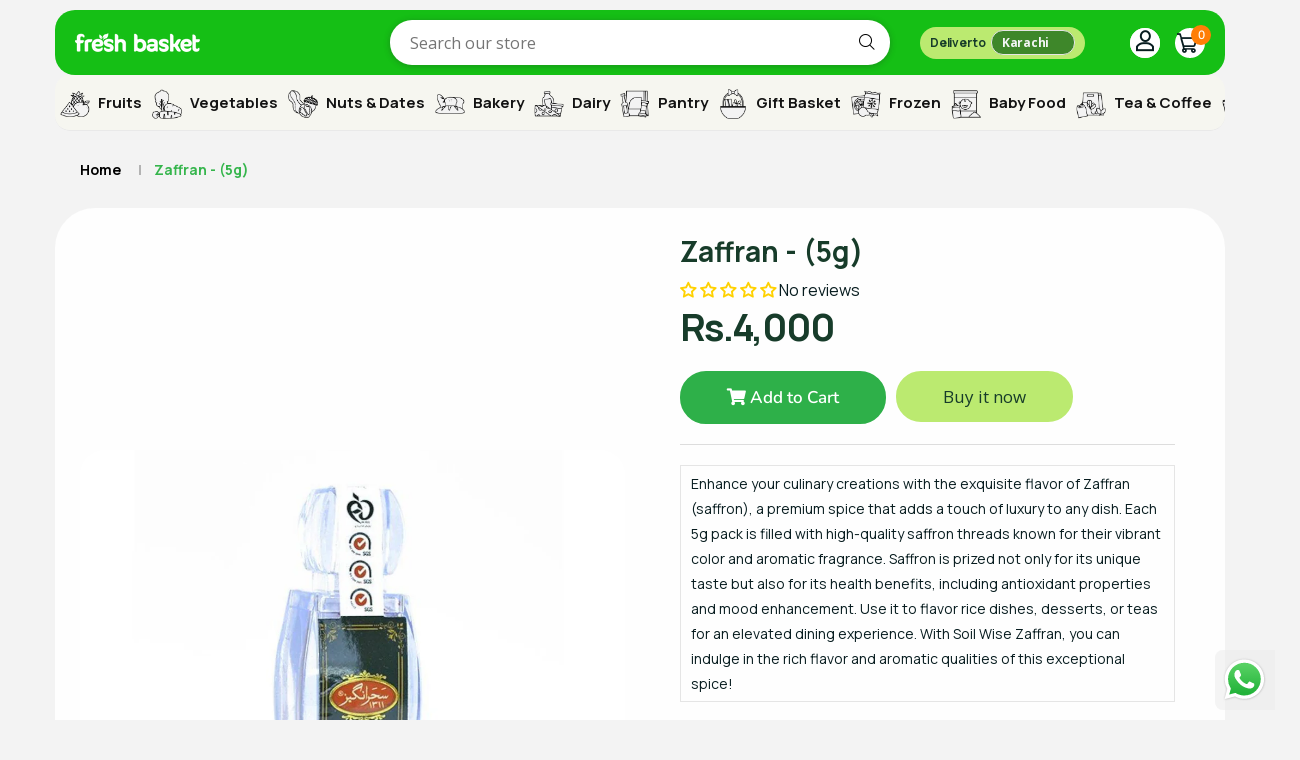

--- FILE ---
content_type: text/html; charset=utf-8
request_url: https://freshbasket.com.pk/products/zaffran-5g
body_size: 114363
content:
<!doctype html>
<!--[if IE 9]> <html class="ie9 no-js supports-no-cookies" lang="en"> <![endif]-->
<!--[if (gt IE 9)|!(IE)]><!--> <html class="no-js supports-no-cookies" lang="en"> <!--<![endif]-->

<head>

  <!-- Google tag (gtag.js) -->
<!-- <script async src="https://www.googletagmanager.com/gtag/js?id=GT-TX2STX92"></script>
<script>
  window.dataLayer = window.dataLayer || [];
  function gtag(){dataLayer.push(arguments);}
  gtag('js', new Date());

  gtag('config', 'GT-TX2STX92');
</script> -->

<!-- starapps_core_start -->
<!-- This code is automatically managed by StarApps Studio -->
<!-- Please contact support@starapps.studio for any help -->
<!-- File location: snippets/starapps-core.liquid -->
<script type="text/javascript" src="https://assets-cdn.starapps.studio/apps/vsk/fresh-basket-3195/script-53111-1687669407.js?shop=fresh-basket-3195.myshopify.com" async></script>


<!-- VSK_PRE_APP_HIDE_CODE -->

<!-- VSK_PRE_APP_HIDE_CODE_END -->
    




<script type="application/json" sa-language-info="true" data-no-instant="true">{"current_language":"en", "default_language":"en", "money_format":"Rs.{{amount_no_decimals}}"}</script>

    
<!-- starapps_core_end -->

<!-- Event snippet for Purchase - Shopify KHI conversion page -->
<!-- <script>
  gtag('event', 'conversion', {
      'send_to': 'AW-707167285/7J9sCPb9w44ZELWImtEC',
      'value': 0.0,
      'currency': 'PKR',
      'transaction_id': ''
  });
</script>
 -->
  


  <!-- Basic and Helper page needs -->
  <meta charset="utf-8">
  <meta http-equiv="X-UA-Compatible" content="IE=edge">
  <meta name="viewport" content="width=device-width,initial-scale=1">
  <meta name="theme-color" content="#071c1f">
  <link rel="canonical" href="https://freshbasket.com.pk/products/zaffran-5g">
  
  <link rel="preconnect" href="https://cdn.shopify.com">
  <link rel="preconnect" href="https://ajax.googleapis.com">
  <link rel="dns-prefetch" href="https://cdn.shopify.com"><link rel="shortcut icon" href="//freshbasket.com.pk/cdn/shop/files/Fresh_Basket_App_Icon_2-02-02_32x32.png?v=1753259308" type="image/png" /><!-- Title and description -->
  <title>
    Zaffran - (5g) &ndash; Fresh Basket</title>

  
  <meta name="description" content="Enhance your culinary creations with the exquisite flavor of Zaffran (saffron), a premium spice that adds a touch of luxury to any dish. Each 5g pack is filled with high-quality saffron threads known for their vibrant color and aromatic fragrance. Saffron is prized not only for its unique taste but also for its health " />
  

  <!-- Helpers --><!-- /snippets/social-meta-tags.liquid -->


  <meta property="og:type" content="product">
  <meta property="og:title" content="Zaffran - (5g)">
  
    <meta property="og:image" content="http://freshbasket.com.pk/cdn/shop/files/Saffron-Zaffran_5g_grande.jpg?v=1721827117">
    <meta property="og:image:secure_url" content="https://freshbasket.com.pk/cdn/shop/files/Saffron-Zaffran_5g_grande.jpg?v=1721827117">
  
  <meta property="og:description" content="


Enhance your culinary creations with the exquisite flavor of Zaffran (saffron), a premium spice that adds a touch of luxury to any dish. Each 5g pack is filled with high-quality saffron threads known for their vibrant color and aromatic fragrance. Saffron is prized not only for its unique taste but also for its health benefits, including antioxidant properties and mood enhancement. Use it to flavor rice dishes, desserts, or teas for an elevated dining experience. With Soil Wise Zaffran, you can indulge in the rich flavor and aromatic qualities of this exceptional spice!


">
  <meta property="og:price:amount" content="4,000">
  <meta property="og:price:currency" content="PKR">

<meta property="og:url" content="https://freshbasket.com.pk/products/zaffran-5g">
<meta property="og:site_name" content="Fresh Basket">




  <meta name="twitter:card" content="summary">


  <meta name="twitter:title" content="Zaffran - (5g)">
  <meta name="twitter:description" content="


Enhance your culinary creations with the exquisite flavor of Zaffran (saffron), a premium spice that adds a touch of luxury to any dish. Each 5g pack is filled with high-quality saffron threads kno">
  <meta name="twitter:image" content="https://freshbasket.com.pk/cdn/shop/files/Saffron-Zaffran_5g_grande.jpg?v=1721827117">
  <meta name="twitter:image:width" content="600">
  <meta name="twitter:image:height" content="600">

<style data-shopify>
  

  @font-face {
  font-family: "Open Sans";
  font-weight: 400;
  font-style: normal;
  src: url("//freshbasket.com.pk/cdn/fonts/open_sans/opensans_n4.c32e4d4eca5273f6d4ee95ddf54b5bbb75fc9b61.woff2") format("woff2"),
       url("//freshbasket.com.pk/cdn/fonts/open_sans/opensans_n4.5f3406f8d94162b37bfa232b486ac93ee892406d.woff") format("woff");
}

  @font-face {
  font-family: Nunito;
  font-weight: 600;
  font-style: normal;
  src: url("//freshbasket.com.pk/cdn/fonts/nunito/nunito_n6.1a6c50dce2e2b3b0d31e02dbd9146b5064bea503.woff2") format("woff2"),
       url("//freshbasket.com.pk/cdn/fonts/nunito/nunito_n6.6b124f3eac46044b98c99f2feb057208e260962f.woff") format("woff");
}

/* ----------------------------------------------------
  Normalize    071C1F   0E292D
  ---------------------------------------------------- */
  :root {
  
  --ltn__primary-color: #071c1f;
  
  --ltn__primary-color-2: #041113;
  /* Darken */
  --ltn__primary-color-3: #133236;
  /* Lighten */
  
  --ltn__secondary-color: #31b349;
  
  --ltn__secondary-color-2: #cb3421;
  /* Darken */
  --ltn__secondary-color-3: #fb412a;
  /* Lighten */
  --ltn__heading-color: #071c1f;
  --ltn__paragraph-color: #071c1f;
  
  
  --ltn__heading-font: Nunito, sans-serif;
  --ltn__body-font: "Open Sans", sans-serif;
  
  
  /* Footer ACD2D8 8CB2B2  */
  --ltn__color-1: #8cb2b2;
  --ltn__color-2: #ACD2D8;
  --ltn__color-3: #A3BCC0;
  --ltn__color-4: #84A2A6;
  /* Gradient Colors */
  --gradient-color-1: linear-gradient(90deg, rgba(242,139,194,1) 0%, rgba(216,177,242,1) 50%);
  --gradient-color-2: linear-gradient(to top, rgba(7,28,31,0) 0%, rgba(7,28,31,1) 90%);
  --gradient-color-3: linear-gradient(to bottom, rgba(7,28,31,0) 0%, rgba(7,28,31,1) 90%);
  --gradient-color-4: linear-gradient(to top, rgba(242,246,247,0) 0%, rgba(242,246,247,1) 90%);
  /* Background Colors */
  --section-bg-1: #F2F6F7;
  /* White */
  --section-bg-2: #071c1f;
  /* Black */
  /* Border Colors */
  --border-color-1: #e5eaee;
  /* White */
  --border-color-2: #1e2021;
  /* Black */
  --border-color-3: #576466;
  /* Black */
  --border-color-4: #eb6954;
  /* Red */
  --border-color-5: #bc3928;
  /* Red */
  --border-color-6: #103034;
  /* Black */
  --border-color-7: #d1dae0;
  /* White */
  --border-color-8: #f6f6f6;
  /* White */
  --border-color-9: #e4ecf2;
  /* White */
  --border-color-10: #ebeeee;
  /* White */
  --border-color-11: #ededed;
  /* White */
  --border-color-12: #e1e6ff;
  /* White */
  /* Box Shadow Colors */
  --ltn__box-shadow-1: 0 16px 32px 0 rgba(7, 28, 31, 0.1);
  --ltn__box-shadow-2: 0 0 4px rgba(0, 0, 0, 0.1);
  /* like border */
  --ltn__box-shadow-3: 0 1px 6px 0 rgba(32, 33, 36, .28);
  /* like border GGL */
  --ltn__box-shadow-4: 0 5px 20px 0 rgba(23, 44, 82, 0.1);
  --ltn__box-shadow-5: 0 8px 16px 0 rgba(93, 93, 93, 0.1);
  --ltn__box-shadow-6: 0 0 25px 2px rgba(93, 93, 93, 0.2);
  /* Common Colors */
  --black: #000000;
  --black-2: #22355B;
  --white: #fff;
  --white-2: #F2F6F7;
  --white-3: #e8edee;
  --white-4: #e6ecf0;
  --white-5: #f0f4f7;
  --white-6: #f1f1f1;
  --white-7: #F7F7F7;
  --white-8: #FAFAFA;
  --white-9: #F2F7FA;
  --red: #FF0000;
  --red-2: #f34f3f;
  --red-3: #DB483B;
  --silver: #C0C0C0;
  --gray: #808080;
  --maroon: #800000;
  --yellow: #FFFF00;
  --olive: #808000;
  --lime: #00FF00;
  --green: #008000;
  --aqua: #00FFFF;
  --teal: #008080;
  --blue: #0000FF;
  --navy: #000080;
  --fuchsia: #FF00FF;
  --purple: #800080;
  --pink: #FFC0CB;
  --nude: #ebc8b2;
  --orange: #ffa500;
  --ratings: #FFB800;
  /* social media colors */
  --facebook: #365493;
  --twitter: #3CF;
  --linkedin: #0077B5;
  --pinterest: #c8232c;
  --dribbble: #ea4c89;
  --behance: #131418;
  --google-plus: #dd4b39;
  --instagram: #e4405f;
  --vk: #3b5998;
  --wechat: #7bb32e;
  --youtube: #CB2027;
  --email: #F89A1E; }</style><!-- CSS --><link href="//freshbasket.com.pk/cdn/shop/t/33/assets/timber.css?v=62899174714960871751723307215" rel="stylesheet" type="text/css" media="all" />
<link href="//freshbasket.com.pk/cdn/shop/t/33/assets/font-icons.css?v=129503509209422516821723307215" rel="stylesheet" type="text/css" media="all" />
<link href="//freshbasket.com.pk/cdn/shop/t/33/assets/plugins.css?v=13514829268359839611723307215" rel="stylesheet" type="text/css" media="all" />

<!-- Link your style.css and responsive.css files below -->
<link href="//freshbasket.com.pk/cdn/shop/t/33/assets/style.css?v=173590167301734051251724855298" rel="stylesheet" type="text/css" media="all" />
<!-- Make your theme CSS calls here -->
<link href="//freshbasket.com.pk/cdn/shop/t/33/assets/theme-custom.css?v=119642678049110615251731831879" rel="stylesheet" type="text/css" media="all" />
<!-- Make all your dynamic CSS and Color calls here -->
<link href="//freshbasket.com.pk/cdn/shop/t/33/assets/skin-and-color.css?v=74085407030861524871723307215" rel="stylesheet" type="text/css" media="all" />
<style> .custum-add button#AddToCart {
    padding: 18px;
    border-color: #ededed;
    width: 100%;
}


.ltn__product-details-menu-2.custum-add {
    top: 60%;
    position: absolute;
    left: 0;
    right: 0;
    text-align: center;
    -webkit-transform: translateY(-90%);
    -ms-transform: translateY(-90%);
    transform: translateY(-90%);
  
    -webkit-transition: all .3s ease 0s;
    -o-transition: all .3s ease 0s;
    transition: all .3s ease 0s;
}

li.quantity-selector {
    width: 66%;
}
.ltn__product-item-3:hover .product-hover-action {
    top: 40%;
}

.cart-plus-minus {
    background: white;
    margin-right: 4px;
   width: 100%;
}


.ltn__product-item-3 .product-hover-action ul li:nth-child(2) {
    display: none;
}

button.cart-disable.theme-btn-1.btn.btn-effect-1 {
    width: 100%;
    padding: 18px;
}

@media (max-width: 767px)
{
.ltn__product-details-menu-2.custum-add {
    top: 60%;
    position: relative;
    -webkit-transform: translateY(0);
    -ms-transform: translateY(0);
    transform: translateY(0);
    visibility: visible;
}

.ltn__product-details-menu-2 ul li {
   
margin-right: 0px !important;

}

}
#simple-bundles-io-options {
  display: none;
}
</style>
<!-- Header hook for plugins -->
  <script>window.performance && window.performance.mark && window.performance.mark('shopify.content_for_header.start');</script><meta name="google-site-verification" content="g3xwIA9kt0ewOtqkYgLIdao0RDUGvOyTpqxxLJsIsEc">
<meta id="shopify-digital-wallet" name="shopify-digital-wallet" content="/74265919805/digital_wallets/dialog">
<link rel="alternate" type="application/json+oembed" href="https://freshbasket.com.pk/products/zaffran-5g.oembed">
<script async="async" src="/checkouts/internal/preloads.js?locale=en-PK"></script>
<script id="shopify-features" type="application/json">{"accessToken":"bd3c01dbab413e666a37bd2fc3ccf496","betas":["rich-media-storefront-analytics"],"domain":"freshbasket.com.pk","predictiveSearch":true,"shopId":74265919805,"locale":"en"}</script>
<script>var Shopify = Shopify || {};
Shopify.shop = "fresh-basket-3195.myshopify.com";
Shopify.locale = "en";
Shopify.currency = {"active":"PKR","rate":"1.0"};
Shopify.country = "PK";
Shopify.theme = {"name":"Freshbasket V2 - Powered by rad.","id":170612162877,"schema_name":"Broccoli","schema_version":"1.0.8","theme_store_id":null,"role":"main"};
Shopify.theme.handle = "null";
Shopify.theme.style = {"id":null,"handle":null};
Shopify.cdnHost = "freshbasket.com.pk/cdn";
Shopify.routes = Shopify.routes || {};
Shopify.routes.root = "/";</script>
<script type="module">!function(o){(o.Shopify=o.Shopify||{}).modules=!0}(window);</script>
<script>!function(o){function n(){var o=[];function n(){o.push(Array.prototype.slice.apply(arguments))}return n.q=o,n}var t=o.Shopify=o.Shopify||{};t.loadFeatures=n(),t.autoloadFeatures=n()}(window);</script>
<script id="shop-js-analytics" type="application/json">{"pageType":"product"}</script>
<script defer="defer" async type="module" src="//freshbasket.com.pk/cdn/shopifycloud/shop-js/modules/v2/client.init-shop-cart-sync_BN7fPSNr.en.esm.js"></script>
<script defer="defer" async type="module" src="//freshbasket.com.pk/cdn/shopifycloud/shop-js/modules/v2/chunk.common_Cbph3Kss.esm.js"></script>
<script defer="defer" async type="module" src="//freshbasket.com.pk/cdn/shopifycloud/shop-js/modules/v2/chunk.modal_DKumMAJ1.esm.js"></script>
<script type="module">
  await import("//freshbasket.com.pk/cdn/shopifycloud/shop-js/modules/v2/client.init-shop-cart-sync_BN7fPSNr.en.esm.js");
await import("//freshbasket.com.pk/cdn/shopifycloud/shop-js/modules/v2/chunk.common_Cbph3Kss.esm.js");
await import("//freshbasket.com.pk/cdn/shopifycloud/shop-js/modules/v2/chunk.modal_DKumMAJ1.esm.js");

  window.Shopify.SignInWithShop?.initShopCartSync?.({"fedCMEnabled":true,"windoidEnabled":true});

</script>
<script>(function() {
  var isLoaded = false;
  function asyncLoad() {
    if (isLoaded) return;
    isLoaded = true;
    var urls = ["https:\/\/sdks.automizely.com\/conversions\/v1\/conversions.js?app_connection_id=bd082fbfdf124524a2b33aa31e6a31a1\u0026mapped_org_id=79a1ee570e73dd0b618cb5667cec171c_v1\u0026shop=fresh-basket-3195.myshopify.com","https:\/\/cdn.adtrace.ai\/tiktok-track.js?shop=fresh-basket-3195.myshopify.com"];
    for (var i = 0; i < urls.length; i++) {
      var s = document.createElement('script');
      s.type = 'text/javascript';
      s.async = true;
      s.src = urls[i];
      var x = document.getElementsByTagName('script')[0];
      x.parentNode.insertBefore(s, x);
    }
  };
  if(window.attachEvent) {
    window.attachEvent('onload', asyncLoad);
  } else {
    window.addEventListener('load', asyncLoad, false);
  }
})();</script>
<script id="__st">var __st={"a":74265919805,"offset":18000,"reqid":"568a63d5-ea10-46da-964b-8921237c0426-1769960786","pageurl":"freshbasket.com.pk\/products\/zaffran-5g","u":"31c2f384dc00","p":"product","rtyp":"product","rid":9577313763645};</script>
<script>window.ShopifyPaypalV4VisibilityTracking = true;</script>
<script id="captcha-bootstrap">!function(){'use strict';const t='contact',e='account',n='new_comment',o=[[t,t],['blogs',n],['comments',n],[t,'customer']],c=[[e,'customer_login'],[e,'guest_login'],[e,'recover_customer_password'],[e,'create_customer']],r=t=>t.map((([t,e])=>`form[action*='/${t}']:not([data-nocaptcha='true']) input[name='form_type'][value='${e}']`)).join(','),a=t=>()=>t?[...document.querySelectorAll(t)].map((t=>t.form)):[];function s(){const t=[...o],e=r(t);return a(e)}const i='password',u='form_key',d=['recaptcha-v3-token','g-recaptcha-response','h-captcha-response',i],f=()=>{try{return window.sessionStorage}catch{return}},m='__shopify_v',_=t=>t.elements[u];function p(t,e,n=!1){try{const o=window.sessionStorage,c=JSON.parse(o.getItem(e)),{data:r}=function(t){const{data:e,action:n}=t;return t[m]||n?{data:e,action:n}:{data:t,action:n}}(c);for(const[e,n]of Object.entries(r))t.elements[e]&&(t.elements[e].value=n);n&&o.removeItem(e)}catch(o){console.error('form repopulation failed',{error:o})}}const l='form_type',E='cptcha';function T(t){t.dataset[E]=!0}const w=window,h=w.document,L='Shopify',v='ce_forms',y='captcha';let A=!1;((t,e)=>{const n=(g='f06e6c50-85a8-45c8-87d0-21a2b65856fe',I='https://cdn.shopify.com/shopifycloud/storefront-forms-hcaptcha/ce_storefront_forms_captcha_hcaptcha.v1.5.2.iife.js',D={infoText:'Protected by hCaptcha',privacyText:'Privacy',termsText:'Terms'},(t,e,n)=>{const o=w[L][v],c=o.bindForm;if(c)return c(t,g,e,D).then(n);var r;o.q.push([[t,g,e,D],n]),r=I,A||(h.body.append(Object.assign(h.createElement('script'),{id:'captcha-provider',async:!0,src:r})),A=!0)});var g,I,D;w[L]=w[L]||{},w[L][v]=w[L][v]||{},w[L][v].q=[],w[L][y]=w[L][y]||{},w[L][y].protect=function(t,e){n(t,void 0,e),T(t)},Object.freeze(w[L][y]),function(t,e,n,w,h,L){const[v,y,A,g]=function(t,e,n){const i=e?o:[],u=t?c:[],d=[...i,...u],f=r(d),m=r(i),_=r(d.filter((([t,e])=>n.includes(e))));return[a(f),a(m),a(_),s()]}(w,h,L),I=t=>{const e=t.target;return e instanceof HTMLFormElement?e:e&&e.form},D=t=>v().includes(t);t.addEventListener('submit',(t=>{const e=I(t);if(!e)return;const n=D(e)&&!e.dataset.hcaptchaBound&&!e.dataset.recaptchaBound,o=_(e),c=g().includes(e)&&(!o||!o.value);(n||c)&&t.preventDefault(),c&&!n&&(function(t){try{if(!f())return;!function(t){const e=f();if(!e)return;const n=_(t);if(!n)return;const o=n.value;o&&e.removeItem(o)}(t);const e=Array.from(Array(32),(()=>Math.random().toString(36)[2])).join('');!function(t,e){_(t)||t.append(Object.assign(document.createElement('input'),{type:'hidden',name:u})),t.elements[u].value=e}(t,e),function(t,e){const n=f();if(!n)return;const o=[...t.querySelectorAll(`input[type='${i}']`)].map((({name:t})=>t)),c=[...d,...o],r={};for(const[a,s]of new FormData(t).entries())c.includes(a)||(r[a]=s);n.setItem(e,JSON.stringify({[m]:1,action:t.action,data:r}))}(t,e)}catch(e){console.error('failed to persist form',e)}}(e),e.submit())}));const S=(t,e)=>{t&&!t.dataset[E]&&(n(t,e.some((e=>e===t))),T(t))};for(const o of['focusin','change'])t.addEventListener(o,(t=>{const e=I(t);D(e)&&S(e,y())}));const B=e.get('form_key'),M=e.get(l),P=B&&M;t.addEventListener('DOMContentLoaded',(()=>{const t=y();if(P)for(const e of t)e.elements[l].value===M&&p(e,B);[...new Set([...A(),...v().filter((t=>'true'===t.dataset.shopifyCaptcha))])].forEach((e=>S(e,t)))}))}(h,new URLSearchParams(w.location.search),n,t,e,['guest_login'])})(!0,!0)}();</script>
<script integrity="sha256-4kQ18oKyAcykRKYeNunJcIwy7WH5gtpwJnB7kiuLZ1E=" data-source-attribution="shopify.loadfeatures" defer="defer" src="//freshbasket.com.pk/cdn/shopifycloud/storefront/assets/storefront/load_feature-a0a9edcb.js" crossorigin="anonymous"></script>
<script data-source-attribution="shopify.dynamic_checkout.dynamic.init">var Shopify=Shopify||{};Shopify.PaymentButton=Shopify.PaymentButton||{isStorefrontPortableWallets:!0,init:function(){window.Shopify.PaymentButton.init=function(){};var t=document.createElement("script");t.src="https://freshbasket.com.pk/cdn/shopifycloud/portable-wallets/latest/portable-wallets.en.js",t.type="module",document.head.appendChild(t)}};
</script>
<script data-source-attribution="shopify.dynamic_checkout.buyer_consent">
  function portableWalletsHideBuyerConsent(e){var t=document.getElementById("shopify-buyer-consent"),n=document.getElementById("shopify-subscription-policy-button");t&&n&&(t.classList.add("hidden"),t.setAttribute("aria-hidden","true"),n.removeEventListener("click",e))}function portableWalletsShowBuyerConsent(e){var t=document.getElementById("shopify-buyer-consent"),n=document.getElementById("shopify-subscription-policy-button");t&&n&&(t.classList.remove("hidden"),t.removeAttribute("aria-hidden"),n.addEventListener("click",e))}window.Shopify?.PaymentButton&&(window.Shopify.PaymentButton.hideBuyerConsent=portableWalletsHideBuyerConsent,window.Shopify.PaymentButton.showBuyerConsent=portableWalletsShowBuyerConsent);
</script>
<script>
  function portableWalletsCleanup(e){e&&e.src&&console.error("Failed to load portable wallets script "+e.src);var t=document.querySelectorAll("shopify-accelerated-checkout .shopify-payment-button__skeleton, shopify-accelerated-checkout-cart .wallet-cart-button__skeleton"),e=document.getElementById("shopify-buyer-consent");for(let e=0;e<t.length;e++)t[e].remove();e&&e.remove()}function portableWalletsNotLoadedAsModule(e){e instanceof ErrorEvent&&"string"==typeof e.message&&e.message.includes("import.meta")&&"string"==typeof e.filename&&e.filename.includes("portable-wallets")&&(window.removeEventListener("error",portableWalletsNotLoadedAsModule),window.Shopify.PaymentButton.failedToLoad=e,"loading"===document.readyState?document.addEventListener("DOMContentLoaded",window.Shopify.PaymentButton.init):window.Shopify.PaymentButton.init())}window.addEventListener("error",portableWalletsNotLoadedAsModule);
</script>

<script type="module" src="https://freshbasket.com.pk/cdn/shopifycloud/portable-wallets/latest/portable-wallets.en.js" onError="portableWalletsCleanup(this)" crossorigin="anonymous"></script>
<script nomodule>
  document.addEventListener("DOMContentLoaded", portableWalletsCleanup);
</script>

<link id="shopify-accelerated-checkout-styles" rel="stylesheet" media="screen" href="https://freshbasket.com.pk/cdn/shopifycloud/portable-wallets/latest/accelerated-checkout-backwards-compat.css" crossorigin="anonymous">
<style id="shopify-accelerated-checkout-cart">
        #shopify-buyer-consent {
  margin-top: 1em;
  display: inline-block;
  width: 100%;
}

#shopify-buyer-consent.hidden {
  display: none;
}

#shopify-subscription-policy-button {
  background: none;
  border: none;
  padding: 0;
  text-decoration: underline;
  font-size: inherit;
  cursor: pointer;
}

#shopify-subscription-policy-button::before {
  box-shadow: none;
}

      </style>

<script>window.performance && window.performance.mark && window.performance.mark('shopify.content_for_header.end');</script>
<!-- /snippets/oldIE-js.liquid -->


<!--[if lt IE 9]>
<script src="//cdnjs.cloudflare.com/ajax/libs/html5shiv/3.7.2/html5shiv.min.js" type="text/javascript"></script>
<script src="//freshbasket.com.pk/cdn/shop/t/33/assets/respond.min.js?v=52248677837542619231723307215" type="text/javascript"></script>
<link href="//freshbasket.com.pk/cdn/shop/t/33/assets/respond-proxy.html" id="respond-proxy" rel="respond-proxy" />
<link href="//freshbasket.com.pk/search?q=c8add46c51d4592ee5dbd77dda968541" id="respond-redirect" rel="respond-redirect" />
<script src="//freshbasket.com.pk/search?q=c8add46c51d4592ee5dbd77dda968541" type="text/javascript"></script>
<![endif]-->

<!-- JS --><!-- Your update file include here -->
<script src="//freshbasket.com.pk/cdn/shop/t/33/assets/core.js?v=48692779101817421271723307215"></script><script>
  // Qty hide functionality
  function hideQtybtn(){
  jQuery('.ltn__product-item').on('mouseleave'||'mouseout',function(){ 
    // console.log(  jQuery(this).find('.qty-actions-btn'))
    if(jQuery(this).find('.quantity-selector').hasClass('show')){
        jQuery(this).find('.qty-actions-btn').show();
      jQuery(this).find('.quantity-selector').removeClass('show')
  }
})
}

// Variant Switch Function
 function variantSwitch(){
    jQuery('.ltn__product-item .product-variant-option .swatch-element').find('input').on('change',function(){
      // console.log(jQuery(this))
    let product_id=jQuery(this).attr('name');
    var id = jQuery(this).val();
    var button = jQuery('#'+product_id+' button');
    jQuery('#'+product_id+' .product-price span').html(jQuery(this).attr('data-price'))
    jQuery('#'+product_id+' .quantity-selector').removeClass('show');
     button.show() 
      // jQuery(this).parent().parent().parent().siblings().find('input[name="id"]').val(jQuery(this).val())
    // jQuery(this).parent().parent().parent().parent().siblings('.product-price').children('span').html(jQuery(this).attr('data-price').split(' ')[0])
    jQuery('#productSelect-'+product_id).val(id);
            var currentQty = 1;
        Shopify.getCart(function(cart){
        let items=cart.items;
          if(items.length){
            currentQty = items.filter(item=>item.id==id)[0]?.quantity;
            if(currentQty){
               jQuery('#'+product_id+' .cart-plus-minus-box').val(currentQty);
                  button.children().html(currentQty);
              button.addClass('in-cart');  
              
            }else{
              button.children().html('+');
              button.removeClass('in-cart');  
                jQuery('#'+product_id+' .cart-plus-minus-box').val(1);
            }
          }
        })
  })
 }
 let collections = [{"id":465374347581,"handle":"all-items","title":"All items","updated_at":"2025-11-10T12:28:07+05:00","body_html":"","published_at":"2023-09-21T17:13:35+05:00","sort_order":"best-selling","template_suffix":"","disjunctive":false,"rules":[{"column":"variant_price","relation":"greater_than","condition":"0"},{"column":"title","relation":"contains","condition":"TEST"}],"published_scope":"global"},{"id":490804216125,"handle":"almarai","updated_at":"2024-07-23T01:00:10+05:00","published_at":"2024-06-24T15:42:47+05:00","sort_order":"best-selling","template_suffix":"","published_scope":"global","title":"Almarai","body_html":""},{"id":449469251901,"handle":"karachi-baby-food","title":"Baby Food","updated_at":"2026-01-21T11:50:34+05:00","body_html":"","published_at":"2023-05-23T19:01:56+05:00","sort_order":"best-selling","template_suffix":"","disjunctive":false,"rules":[{"column":"tag","relation":"equals","condition":"Baby Food"}],"published_scope":"web"},{"id":449469710653,"handle":"karachi-baby-food-ellas-kitchen","title":"Baby Food\/Ella's Kitchen","updated_at":"2025-11-09T17:08:52+05:00","body_html":"\u003cp\u003e\u003cspan\u003eAt Ella's Kitchen, we know how important it is for all little ones to grow up loving good food! That's why, along with our scrummy foods, we've got lots of fun activities, yummy recipes, top tips and more to help your little one enjoy mealtimes.\u003c\/span\u003e\u003c\/p\u003e","published_at":"2023-05-23T19:02:05+05:00","sort_order":"best-selling","template_suffix":"","disjunctive":false,"rules":[{"column":"tag","relation":"equals","condition":"Ella's Kitchen"}],"published_scope":"global","image":{"created_at":"2024-01-01T22:48:52+05:00","alt":null,"width":500,"height":500,"src":"\/\/freshbasket.com.pk\/cdn\/shop\/collections\/Ella_s_Kitchen.png?v=1709659033"}},{"id":449469284669,"handle":"karachi-baby-food-gerber","title":"Baby Food\/Gerber","updated_at":"2026-01-21T11:50:34+05:00","body_html":"","published_at":"2023-05-23T19:01:56+05:00","sort_order":"best-selling","template_suffix":"","disjunctive":false,"rules":[{"column":"tag","relation":"equals","condition":"Baby Food\/Gerber"}],"published_scope":"web","image":{"created_at":"2024-01-01T22:49:13+05:00","alt":null,"width":500,"height":500,"src":"\/\/freshbasket.com.pk\/cdn\/shop\/collections\/Gerber.png?v=1709659118"}},{"id":494445297981,"handle":"back-to-school-essentials","updated_at":"2026-02-01T17:09:30+05:00","published_at":"2024-08-12T16:13:56+05:00","sort_order":"best-selling","template_suffix":"","published_scope":"global","title":"Back To School Essentials","body_html":"\u003cp\u003ePantry\/Back To School Essentials\u003c\/p\u003e\n\u003c!----\u003e","image":{"created_at":"2024-10-17T16:38:55+05:00","alt":null,"width":836,"height":836,"src":"\/\/freshbasket.com.pk\/cdn\/shop\/collections\/Back-to-school.jpg?v=1729165136"}},{"id":449469940029,"handle":"bakery-items","title":"Bakery","updated_at":"2026-02-01T17:09:30+05:00","body_html":"\u003ch2 class=\"MsoNormal\" style=\"margin-bottom: 11.25pt; line-height: normal; mso-outline-level: 2; background: white;\"\u003e\u003cstrong\u003e\u003cspan style=\"font-size: 22.5pt; font-family: Kanit; mso-fareast-font-family: 'Times New Roman'; color: #071c1f;\"\u003eFresh Basket Bakery: A Slice of Heaven in Karachi\u003c\/span\u003e\u003c\/strong\u003e\u003c\/h2\u003e\n\u003cp class=\"MsoNormal\" style=\"margin-bottom: .25in; line-height: normal; background: white;\"\u003e\u003cspan style=\"font-size: 10.5pt; font-family: Kanit; mso-fareast-font-family: 'Times New Roman'; color: #071c1f;\"\u003eStep into the Fresh Basket Bakery and let the warm aroma of freshly baked bread and pastries transport you to a world of delicious indulgence. Our bakery combines traditional charm with a touch of French flair, offering a variety of bakery items that will surely make us your go-to bakery in Karachi.\u003c\/span\u003e\u003c\/p\u003e\n\u003ch2 class=\"MsoNormal\" style=\"margin-bottom: 11.25pt; line-height: normal; mso-outline-level: 3; background: white;\"\u003e\n\u003cstrong\u003e\u003cspan style=\"font-size: 18.0pt; font-family: Kanit; mso-fareast-font-family: 'Times New Roman'; color: #071c1f;\"\u003eIndulge\u003c\/span\u003e\u003c\/strong\u003e\u003cspan style=\"font-size: 18.0pt; font-family: Kanit; mso-fareast-font-family: 'Times New Roman'; color: #071c1f;\"\u003e \u003cstrong\u003ein\u003c\/strong\u003e \u003c\/span\u003e\u003cstrong\u003e\u003cspan style=\"font-size: 18.0pt; font-family: Kanit; mso-fareast-font-family: 'Times New Roman'; color: #071c1f;\"\u003eArtisanal Breads and Pastries at Our Bakery\u003c\/span\u003e\u003c\/strong\u003e\n\u003c\/h2\u003e\n\u003cp class=\"MsoNormal\" style=\"margin-bottom: .25in; line-height: normal; background: white;\"\u003e\u003cspan style=\"font-size: 10.5pt; font-family: Kanit; mso-fareast-font-family: 'Times New Roman'; color: #071c1f;\"\u003eIn the heart of Karachi, our Bakery brings you an array of artisanal breads, each a masterpiece of crust and crumb. From the classic baguette to the rustic sourdough, our breads are crafted with passion and baked to perfection. Paired with them, our pastries are the epitome of indulgence, flaky, buttery, and absolutely divine.\u003c\/span\u003e\u003c\/p\u003e\n\u003ch2 class=\"MsoNormal\" style=\"margin-bottom: 11.25pt; line-height: normal; mso-outline-level: 3; background: white;\"\u003e\u003cstrong\u003e\u003cspan style=\"font-size: 18.0pt; font-family: Kanit; mso-fareast-font-family: 'Times New Roman'; color: #071c1f;\"\u003eYour Search for the 'Best Bakery Near Me' Ends Here\u003c\/span\u003e\u003c\/strong\u003e\u003c\/h2\u003e\n\u003cp class=\"MsoNormal\" style=\"margin-bottom: .25in; line-height: normal; background: white;\"\u003e\u003cspan style=\"font-size: 10.5pt; font-family: Kanit; mso-fareast-font-family: 'Times New Roman'; color: #071c1f;\"\u003eYour quest for the 'best bakery near me' concludes at Fresh Basket. We pride ourselves on our commitment to freshness and quality, ensuring that every bite you take is a testament to our dedication. Whether you're looking for the nearest bakery to grab a quick bite or a bakery shop near me for your daily bread, Fresh Basket is your destination for the finest baked goods in town.\u003c\/span\u003e\u003c\/p\u003e\n\u003ch2 class=\"MsoNormal\" style=\"margin-bottom: 11.25pt; line-height: normal; mso-outline-level: 2; background: white;\"\u003e\u003cstrong\u003e\u003cspan style=\"font-size: 22.5pt; font-family: Kanit; mso-fareast-font-family: 'Times New Roman'; color: #071c1f;\"\u003eDiscover Our Wide Range of Bakery Items\u003c\/span\u003e\u003c\/strong\u003e\u003c\/h2\u003e\n\u003cp class=\"MsoNormal\" style=\"margin-bottom: .25in; line-height: normal; background: white;\"\u003e\u003cspan style=\"font-size: 10.5pt; font-family: Kanit; mso-fareast-font-family: 'Times New Roman'; color: #071c1f;\"\u003eFresh Basket Bakery offers a delightful assortment of baked goods to satisfy any craving. Our shelves are filled with a variety of items, each made with the highest quality ingredients and a dash of love.\u003c\/span\u003e\u003c\/p\u003e\n\u003ch2 class=\"MsoNormal\" style=\"margin-bottom: 11.25pt; line-height: normal; mso-outline-level: 3; background: white;\"\u003e\u003cstrong\u003e\u003cspan style=\"font-size: 18.0pt; font-family: Kanit; mso-fareast-font-family: 'Times New Roman'; color: #071c1f;\"\u003eFrom Classic Breads to Decadent Desserts: Our Bakery Offerings\u003c\/span\u003e\u003c\/strong\u003e\u003c\/h2\u003e\n\u003cp class=\"MsoNormal\" style=\"margin-bottom: .25in; line-height: normal; background: white;\"\u003e\u003cspan style=\"font-size: 10.5pt; font-family: Kanit; mso-fareast-font-family: 'Times New Roman'; color: #071c1f;\"\u003eOur bakery is a treasure trove of flavors, featuring everything from hearty, whole-grain loaves to sweet, delectable treats. Savor the simple pleasure of a perfectly baked croissant, or delight in the rich, intricate layers of our signature cakes. Whether you're seeking comfort food or a sophisticated snack, our bakery items are sure to please.\u003c\/span\u003e\u003c\/p\u003e\n\u003ch2 class=\"MsoNormal\" style=\"margin-bottom: 11.25pt; line-height: normal; mso-outline-level: 3; background: white;\"\u003e\u003cstrong\u003e\u003cspan style=\"font-size: 18.0pt; font-family: Kanit; mso-fareast-font-family: 'Times New Roman'; color: #071c1f;\"\u003eExplore the Freshness of Our Daily Baked Goods\u003c\/span\u003e\u003c\/strong\u003e\u003c\/h2\u003e\n\u003cp class=\"MsoNormal\" style=\"margin-bottom: .25in; line-height: normal; background: white;\"\u003e\u003cspan style=\"font-size: 10.5pt; font-family: Kanit; mso-fareast-font-family: 'Times New Roman'; color: #071c1f;\"\u003eAt Fresh Basket, we understand that the freshness of our bakery items is paramount. That's why we bake in small batches throughout the day, ensuring that every pastry, bread, or cake you choose is as fresh as possible. Step into our store and be greeted by the sight of our bakers pulling the latest batch from the oven, ready for you to enjoy.\u003c\/span\u003e\u003c\/p\u003e\n\u003ch2 class=\"MsoNormal\" style=\"margin-bottom: 11.25pt; line-height: normal; mso-outline-level: 2; background: white;\"\u003e\u003cstrong\u003e\u003cspan style=\"font-size: 22.5pt; font-family: Kanit; mso-fareast-font-family: 'Times New Roman'; color: #071c1f;\"\u003eBakery Near Me: Conveniently Located in Karachi\u003c\/span\u003e\u003c\/strong\u003e\u003c\/h2\u003e\n\u003cp class=\"MsoNormal\" style=\"margin-bottom: .25in; line-height: normal; background: white;\"\u003e\u003cspan style=\"font-size: 10.5pt; font-family: Kanit; mso-fareast-font-family: 'Times New Roman'; color: #071c1f;\"\u003eNo matter where you are in Karachi, a Fresh Basket bakery isn't far away. Our convenient locations and exceptional baked goods make us the easy choice when you're searching for a 'bakery near me' for your daily bread or a special treat.\u003c\/span\u003e\u003c\/p\u003e\n\u003ch2 class=\"MsoNormal\" style=\"margin-bottom: 11.25pt; line-height: normal; mso-outline-level: 3; background: white;\"\u003e\u003cstrong\u003e\u003cspan style=\"font-size: 18.0pt; font-family: Kanit; mso-fareast-font-family: 'Times New Roman'; color: #071c1f;\"\u003eThe Nearest Bakery with a Heart for Artisanal Baking\u003c\/span\u003e\u003c\/strong\u003e\u003c\/h2\u003e\n\u003cp class=\"MsoNormal\" style=\"margin-bottom: .25in; line-height: normal; background: white;\"\u003e\u003cspan style=\"font-size: 10.5pt; font-family: Kanit; mso-fareast-font-family: 'Times New Roman'; color: #071c1f;\"\u003eFresh Basket takes pride in being the nearest bakery that doesn't compromise on the artisanal quality of our baked delights. Each location is a cozy haven where the timeless art of baking meets modern convenience, ensuring that you don't have to travel far for authentic, handcrafted baked goods.\u003c\/span\u003e\u003c\/p\u003e\n\u003ch2 class=\"MsoNormal\" style=\"margin-bottom: 11.25pt; line-height: normal; mso-outline-level: 3; background: white;\"\u003e\u003cstrong\u003e\u003cspan style=\"font-size: 18.0pt; font-family: Kanit; mso-fareast-font-family: 'Times New Roman'; color: #071c1f;\"\u003eWhy Our Bakery Shop Is Your New Favorite Spot\u003c\/span\u003e\u003c\/strong\u003e\u003c\/h2\u003e\n\u003cp class=\"MsoNormal\" style=\"margin-bottom: .25in; line-height: normal; background: white;\"\u003e\u003cspan style=\"font-size: 10.5pt; font-family: Kanit; mso-fareast-font-family: 'Times New Roman'; color: #071c1f;\"\u003eOur bakery shop is more than just a place to pick up a loaf of bread; it's where memories are made and traditions are kept alive. Whether it's the smell of fresh pastries in the morning or the sight of golden loaves lining the shelves, we strive to make our bakery a place that feels like home. With a commitment to community and craft, Fresh Basket is poised to become your new favorite bakery spot in Karachi.\u003c\/span\u003e\u003c\/p\u003e\n\u003ch2 class=\"MsoNormal\" style=\"margin-bottom: 11.25pt; line-height: normal; mso-outline-level: 2; background: white;\"\u003e\u003cstrong\u003e\u003cspan style=\"font-size: 22.5pt; font-family: Kanit; mso-fareast-font-family: 'Times New Roman'; color: #071c1f;\"\u003eThe Essence of Bakery: An Experience Unlike Any Other\u003c\/span\u003e\u003c\/strong\u003e\u003c\/h2\u003e\n\u003cp class=\"MsoNormal\" style=\"margin-bottom: .25in; line-height: normal; background: white;\"\u003e\u003cspan style=\"font-size: 10.5pt; font-family: Kanit; mso-fareast-font-family: 'Times New Roman'; color: #071c1f;\"\u003eFresh Basket's Bakery selection brings a touch of Parisian elegance to Karachi. We offer an array of authentic Bakery items that celebrate the art of French baking.\u003c\/span\u003e\u003c\/p\u003e\n\u003ch2 class=\"MsoNormal\" style=\"margin-bottom: 11.25pt; line-height: normal; mso-outline-level: 3; background: white;\"\u003e\u003cstrong\u003e\u003cspan style=\"font-size: 18.0pt; font-family: Kanit; mso-fareast-font-family: 'Times New Roman'; color: #071c1f;\"\u003eA Taste of France: Our Specialty Bakery Items\u003c\/span\u003e\u003c\/strong\u003e\u003c\/h2\u003e\n\u003cp class=\"MsoNormal\" style=\"margin-bottom: .25in; line-height: normal; background: white;\"\u003e\u003cspan style=\"font-size: 10.5pt; font-family: Kanit; mso-fareast-font-family: 'Times New Roman'; color: #071c1f;\"\u003eIndulge in the delicate pastries and robust breads that are staples in French cuisine. Our selection includes flaky croissants, buttery brioche, and the iconic baguette—all made according to traditional recipes and techniques. Each bite takes you on a journey to the cobblestone streets of France, where the bakery is not just a shop but an essential part of the community.\u003c\/span\u003e\u003c\/p\u003e\n\u003ch2 class=\"MsoNormal\" style=\"margin-bottom: 11.25pt; line-height: normal; mso-outline-level: 3; background: white;\"\u003e\u003cstrong\u003e\u003cspan style=\"font-size: 18.0pt; font-family: Kanit; mso-fareast-font-family: 'Times New Roman'; color: #071c1f;\"\u003eMastering the Craft: The Secret Behind Our Bakery Delights\u003c\/span\u003e\u003c\/strong\u003e\u003c\/h2\u003e\n\u003cp class=\"MsoNormal\" style=\"margin-bottom: .25in; line-height: normal; background: white;\"\u003e\u003cspan style=\"font-size: 10.5pt; font-family: Kanit; mso-fareast-font-family: 'Times New Roman'; color: #071c1f;\"\u003eThe secret to our Bakery's delights lies in the mastery of the craft. Our skilled bakers use only the finest ingredients, from premium flour to artisanal butter, and adhere to time-honored methods that have been passed down through generations. This dedication to the craft ensures that every item we bake meets the high standards of quality and taste that define French baking.\u003c\/span\u003e\u003c\/p\u003e\n\u003ch2 class=\"MsoNormal\" style=\"margin-bottom: 11.25pt; line-height: normal; mso-outline-level: 2; background: white;\"\u003e\u003cstrong\u003e\u003cspan style=\"font-size: 22.5pt; font-family: Kanit; mso-fareast-font-family: 'Times New Roman'; color: #071c1f;\"\u003eBakeries in Karachi: Why Fresh Basket Stands Out\u003c\/span\u003e\u003c\/strong\u003e\u003c\/h2\u003e\n\u003cp class=\"MsoNormal\" style=\"margin-bottom: .25in; line-height: normal; background: white;\"\u003e\u003cspan style=\"font-size: 10.5pt; font-family: Kanit; mso-fareast-font-family: 'Times New Roman'; color: #071c1f;\"\u003eIn a city brimming with culinary diversity, Fresh Basket sets itself apart as a leader among bakeries in Karachi. Our dedication to excellence in baking has earned us a reputation as one of the finest in the city.\u003c\/span\u003e\u003c\/p\u003e\n\u003ch2 class=\"MsoNormal\" style=\"margin-bottom: 11.25pt; line-height: normal; mso-outline-level: 3; background: white;\"\u003e\u003cstrong\u003e\u003cspan style=\"font-size: 18.0pt; font-family: Kanit; mso-fareast-font-family: 'Times New Roman'; color: #071c1f;\"\u003eCommitted to Quality: Our Promise as One of the Best Bakeries in Karachi\u003c\/span\u003e\u003c\/strong\u003e\u003c\/h2\u003e\n\u003cp class=\"MsoNormal\" style=\"margin-bottom: .25in; line-height: normal; background: white;\"\u003e\u003cspan style=\"font-size: 10.5pt; font-family: Kanit; mso-fareast-font-family: 'Times New Roman'; color: #071c1f;\"\u003eAt Fresh Basket, our promise goes beyond just serving baked goods; it's about delivering an experience that speaks of our commitment to quality. We source our ingredients meticulously and bake with precision, ensuring that each item that comes out of our ovens is a testament to our status as one of the best bakeries in Karachi.\u003c\/span\u003e\u003c\/p\u003e\n\u003ch2 class=\"MsoNormal\" style=\"margin-bottom: 11.25pt; line-height: normal; mso-outline-level: 3; background: white;\"\u003e\u003cstrong\u003e\u003cspan style=\"font-size: 18.0pt; font-family: Kanit; mso-fareast-font-family: 'Times New Roman'; color: #071c1f;\"\u003eFreshness in Every Bite: How We Maintain the Highest Standards\u003c\/span\u003e\u003c\/strong\u003e\u003c\/h2\u003e\n\u003cp class=\"MsoNormal\" style=\"margin-bottom: .25in; line-height: normal; background: white;\"\u003e\u003cspan style=\"font-size: 10.5pt; font-family: Kanit; mso-fareast-font-family: 'Times New Roman'; color: #071c1f;\"\u003eThe cornerstone of our bakery's promise is the guarantee of freshness. We bake throughout the day in response to the rhythms of our customers' needs, maintaining a cycle that ensures you only get the freshest products, whether it's the crack of dawn or the closing of day. Our practices set us apart and keep our customers coming back for that unmatched taste of freshness.\u003c\/span\u003e\u003c\/p\u003e\n\u003c!----\u003e","published_at":"2023-05-23T19:02:10+05:00","sort_order":"best-selling","template_suffix":"","disjunctive":true,"rules":[{"column":"tag","relation":"equals","condition":"Category_KARACHI\/Pantry\/Bakery"},{"column":"tag","relation":"equals","condition":"Cookies, Cakes \u0026 Muffins"}],"published_scope":"web","image":{"created_at":"2024-01-01T23:12:24+05:00","alt":null,"width":1000,"height":1001,"src":"\/\/freshbasket.com.pk\/cdn\/shop\/collections\/Bakery.png?v=1727687045"}},{"id":485557272893,"handle":"bakery-bread-loafs","title":"Bakery\/Bread \u0026 Loafs","updated_at":"2026-02-01T17:09:30+05:00","body_html":"\u003ch2\u003e\u003cstrong\u003eExplore the World of Breads at Fresh Basket\u003c\/strong\u003e\u003c\/h2\u003e\n\u003cp class=\"MsoNormal\"\u003eStep into Fresh Basket to discover a world of freshly baked breads, each with unique textures and flavors. From everyday staples to exotic varieties, our bakery offers something for everyone, ensuring top quality at the best prices in Pakistan.\u003c\/p\u003e\n\u003ch2\u003e\u003cstrong\u003eDiscover Our Wide Range of Breads: From Sourdough to Pita\u003c\/strong\u003e\u003c\/h2\u003e\n\u003cp class=\"MsoNormal\"\u003eOur selection spans across a variety of bread types to cater to diverse tastes and dietary needs. Enjoy the classic crunch of Sourdough Bread, the soft, pocketed goodness of Pita Bread, or the versatile Tortilla Breads perfect for wraps. Each type is crafted using traditional methods and the finest ingredients to bring you the authentic tastes and textures you love.\u003c\/p\u003e\n\u003ch2\u003e\u003cstrong\u003eFresh and Affordable: Bread Prices in Karachi\u003c\/strong\u003e\u003c\/h2\u003e\n\u003cp class=\"MsoNormal\"\u003eAt Fresh Basket, we believe in providing our customers with affordable quality. Whether you're buying a basic loaf of bread or indulging in a specialty croissant bread, you'll find our prices competitive and transparent. We strive to keep our bread prices in Karachi accessible, ensuring that every family can enjoy our delicious and wholesome breads every day.\u003c\/p\u003e\n\u003ch3\u003e\u003cstrong\u003eTraditional and Specialty Breads\u003c\/strong\u003e\u003c\/h3\u003e\n\u003cp class=\"MsoNormal\"\u003eFresh Basket is proud to offer a broad selection of both traditional and specialty breads, catering to the diverse tastes and preferences of our customers.\u003c\/p\u003e\n\u003ch3\u003e\u003cstrong\u003eLoaf of Bread and Bread Loaf: Our Staples\u003c\/strong\u003e\u003c\/h3\u003e\n\u003cp class=\"MsoNormal\"\u003eOur staple bread loaves are the backbone of our bakery offerings. Each loaf is baked fresh daily, using only the finest ingredients to ensure the perfect balance of taste and texture. Whether you prefer a simple White Bread Loaf or a hearty Whole Wheat Bread, our loaves are ideal for sandwiches, toast, or to accompany a meal.\u003c\/p\u003e\n\u003ch3\u003e\u003cstrong\u003eSpecialty Breads: Pita, Tortilla, and Sourdough\u003c\/strong\u003e\u003c\/h3\u003e\n\u003cp class=\"MsoNormal\"\u003eFor those looking to explore beyond traditional options, we offer a variety of specialty breads. Our Pita Bread is soft and perfect for stuffing with your favorite fillings, making it a versatile choice for any meal. Tortilla Breads are a must-have for creating delicious wraps and tacos, offering a lighter alternative. And for the artisan bread lovers, our Sourdough Bread features a distinctive tangy flavor and chewy texture that is the result of a slow fermentation process, highlighting the art and science of traditional baking.\u003c\/p\u003e\n\u003ch3\u003e\n\u003cstrong\u003e\u003cspan style=\"mso-bidi-font-weight: bold;\"\u003eHealth and Nutrition: Whole Grain and Whole Wheat Options\u003c\/span\u003e\u003c\/strong\u003e\u003cspan style=\"font-weight: normal; mso-bidi-font-weight: bold;\"\u003e\u003c\/span\u003e\n\u003c\/h3\u003e\n\u003cp class=\"MsoNormal\"\u003eFresh Basket is committed to promoting a healthy lifestyle through our range of whole grain and whole wheat bread options, packed with natural goodness to benefit your overall health.\u003c\/p\u003e\n\u003ch3\u003e\n\u003cstrong\u003e\u003cspan style=\"mso-bidi-font-weight: bold;\"\u003eBenefits of Whole \u003c\/span\u003eGrain\u003cspan style=\"mso-bidi-font-weight: bold;\"\u003e and Whole Wheat Bread\u003c\/span\u003e\u003c\/strong\u003e\u003cspan style=\"font-weight: normal; mso-bidi-font-weight: bold;\"\u003e\u003c\/span\u003e\n\u003c\/h3\u003e\n\u003cp class=\"MsoNormal\"\u003eChoosing whole grain and whole wheat breads can significantly enhance your dietary fiber intake, which is crucial for digestive health. These breads are also richer in nutrients such as iron, magnesium, and B vitamins compared to their refined counterparts. Regular consumption can help improve heart health, reduce the risk of chronic diseases, and aid in maintaining a healthy weight.\u003c\/p\u003e\n\u003ch3\u003e\n\u003cstrong\u003e\u003cspan style=\"mso-bidi-font-weight: bold;\"\u003eChoosing the Right Bread for Your Health\u003c\/span\u003e\u003c\/strong\u003e\u003cspan style=\"font-weight: normal; mso-bidi-font-weight: bold;\"\u003e\u003c\/span\u003e\n\u003c\/h3\u003e\n\u003cp class=\"MsoNormal\"\u003eWith a variety of whole grain and whole wheat options available, it can be challenging to choose the right bread for your dietary needs. Fresh Basket offers expert advice to help you select the best option based on your health goals. Whether you're looking for low-calorie options, high-fiber content, or breads with specific nutritional profiles, our knowledgeable staff is here to guide you. We also provide information on how each type of bread can fit into your balanced diet, ensuring you make the most healthful choices for you and your family.\u003c\/p\u003e\n\u003ch3\u003e\n\u003cstrong\u003e\u003cspan style=\"mso-bidi-font-weight: bold;\"\u003eBread Pricing \u003c\/span\u003eand\u003cspan style=\"mso-bidi-font-weight: bold;\"\u003e Value\u003c\/span\u003e\u003c\/strong\u003e\u003cspan style=\"font-weight: normal; mso-bidi-font-weight: bold;\"\u003e\u003c\/span\u003e\n\u003c\/h3\u003e\n\u003cp class=\"MsoNormal\"\u003eAt Fresh Basket, we understand that providing value for money is as important as offering high-quality products. Our pricing strategy ensures that you get the best bread at the best price.\u003c\/p\u003e\n\u003ch3\u003e\u003cstrong\u003e\u003cspan style=\"mso-bidi-font-weight: bold;\"\u003eUnderstanding \u003c\/span\u003eBread\u003cspan style=\"mso-bidi-font-weight: bold;\"\u003e Prices in Karachi\u003c\/span\u003e\u003c\/strong\u003e\u003c\/h3\u003e\n\u003cp class=\"MsoNormal\"\u003eWe maintain competitive pricing on our range of breads, including both everyday staples and specialty items. By sourcing ingredients directly and optimizing our baking processes, we manage to keep our costs down and pass these savings onto our customers. Whether you are purchasing a basic loaf or a gourmet sourdough, you will find that our prices reflect our commitment to affordability without compromising on quality.\u003c\/p\u003e\n\u003ch3\u003e\u003cstrong\u003e\u003cspan style=\"mso-bidi-font-weight: bold;\"\u003eCost-Effective Choices: Bread Crumbs Price in Karachi\u003c\/span\u003e\u003c\/strong\u003e\u003c\/h3\u003e\n\u003cp class=\"MsoNormal\"\u003eIn addition to our fresh loaves, we offer cost-effective options like bread crumbs, which are perfect for cooking and provide a budget-friendly way to add texture and flavor to your meals. Our bread crumbs are priced to offer great value, helping you extend the culinary use of bread beyond sandwiches and toast. Check out our prices to see how our bread crumbs can be an economical addition to your kitchen staples.\u003c\/p\u003e\n\u003ch3\u003e\n\u003cstrong\u003e\u003cspan style=\"mso-bidi-font-weight: bold;\"\u003eThe Art of Bread Making\u003c\/span\u003e\u003c\/strong\u003e\u003cspan style=\"font-weight: normal; mso-bidi-font-weight: bold;\"\u003e\u003c\/span\u003e\n\u003c\/h3\u003e\n\u003cp class=\"MsoNormal\"\u003eFresh Basket takes pride in the craft of bread making, combining traditional techniques with modern innovations to produce breads of exceptional quality and flavor.\u003c\/p\u003e\n\u003ch3\u003e\n\u003cstrong\u003e\u003cspan style=\"mso-bidi-font-weight: bold;\"\u003eCrafting the Perfect \u003c\/span\u003eFrench\u003cspan style=\"mso-bidi-font-weight: bold;\"\u003e Croissant: Techniques and Ingredients\u003c\/span\u003e\u003c\/strong\u003e\u003cspan style=\"font-weight: normal; mso-bidi-font-weight: bold;\"\u003e\u003c\/span\u003e\n\u003c\/h3\u003e\n\u003cp class=\"MsoNormal\"\u003eAt Fresh Basket, the creation of our French croissants involves meticulous attention to detail. From selecting the finest flour and high-quality butter to mastering the lamination process, each step is crucial. Our bakers use a traditional French method that includes multiple layers of dough and butter, cold resting periods, and precise baking times to achieve the perfect flaky texture and rich flavor that croissants are famous for.\u003c\/p\u003e\n\u003ch3\u003e\n\u003cstrong\u003e\u003cspan style=\"mso-bidi-font-weight: bold;\"\u003eFrom Dough to Perfection: The Journey of Our Croissants\u003c\/span\u003e\u003c\/strong\u003e\u003cspan style=\"font-weight: normal; mso-bidi-font-weight: bold;\"\u003e\u003c\/span\u003e\n\u003c\/h3\u003e\n\u003cp class=\"MsoNormal\"\u003eThe journey from dough to a perfectly baked croissant is both an art and a science. It begins with mixing the dough to the right consistency, followed by careful layering with butter. After shaping and proofing, the croissants are baked at just the right temperature to ensure they rise beautifully and develop a golden, crispy exterior while remaining soft and airy inside. This careful process ensures that each croissant we produce meets the high standards our customers expect from Fresh Basket.\u003c\/p\u003e\n\u003ch3\u003e\n\u003cstrong\u003e\u003cspan style=\"mso-bidi-font-weight: bold;\"\u003eBaking Techniques and Ingredients\u003c\/span\u003e\u003c\/strong\u003e\u003cspan style=\"font-weight: normal; mso-bidi-font-weight: bold;\"\u003e\u003c\/span\u003e\n\u003c\/h3\u003e\n\u003cp class=\"MsoNormal\"\u003eAt Fresh Basket, we cherish the traditional art of baking while incorporating the best of modern techniques and high-quality ingredients to ensure each loaf meets our high standards.\u003c\/p\u003e\n\u003ch3\u003e\n\u003cstrong\u003e\u003cspan style=\"mso-bidi-font-weight: bold;\"\u003eHow We Bake Different Types of Bread\u003c\/span\u003e\u003c\/strong\u003e\u003cspan style=\"font-weight: normal; mso-bidi-font-weight: bold;\"\u003e\u003c\/span\u003e\n\u003c\/h3\u003e\n\u003cp class=\"MsoNormal\"\u003eOur diverse bread offerings—from classic whole wheat to artisan sourdough—are the result of specific baking techniques tailored to enhance the unique characteristics of each type. For instance, our sourdough bread is made using a slow fermentation process with a natural starter, which not only develops its distinct tangy flavor but also improves digestibility and nutritional profile. Our whole wheat bread, on the other hand, is baked using a technique that ensures it retains the natural sweetness and hearty texture of the whole grain.\u003c\/p\u003e\n\u003ch3\u003e\n\u003cstrong\u003e\u003cspan style=\"mso-bidi-font-weight: bold;\"\u003eThe Ingredients That Make Our Bread Special\u003c\/span\u003e\u003c\/strong\u003e\u003cspan style=\"font-weight: normal; mso-bidi-font-weight: bold;\"\u003e\u003c\/span\u003e\n\u003c\/h3\u003e\n\u003cp class=\"MsoNormal\"\u003eThe secret to Fresh Basket's exceptional bread lies in the ingredients we use. We source only the finest quality grains, ensuring they are non-GMO and have no artificial additives. Our commitment to quality extends to our choice of other ingredients like real butter for our butter croissants and organic nuts and seeds for our multi-grain loaves. This meticulous selection process guarantees not only the flavor and texture of our bread but also its wholesomeness.\u003c\/p\u003e\n\u003ch3\u003e\n\u003cstrong\u003e\u003cspan style=\"mso-bidi-font-weight: bold;\"\u003eBread for Every Meal\u003c\/span\u003e\u003c\/strong\u003e\u003cspan style=\"font-weight: normal; mso-bidi-font-weight: bold;\"\u003e\u003c\/span\u003e\n\u003c\/h3\u003e\n\u003cp class=\"MsoNormal\"\u003eFresh Basket's diverse selection of breads offers delicious options for every meal, from breakfast to dinner. Explore how to incorporate our breads into your daily meals, enhancing both flavor and nutrition.\u003c\/p\u003e\n\u003ch3\u003e\n\u003cstrong\u003e\u003cspan style=\"mso-bidi-font-weight: bold;\"\u003ePerfect \u003c\/span\u003ePairings\u003cspan style=\"mso-bidi-font-weight: bold;\"\u003e: Ideas for Serving Our Breads\u003c\/span\u003e\u003c\/strong\u003e\u003cspan style=\"font-weight: normal; mso-bidi-font-weight: bold;\"\u003e\u003c\/span\u003e\n\u003c\/h3\u003e\n\u003cp class=\"MsoNormal\"\u003eOur breads pair beautifully with a variety of dishes. For a hearty breakfast, try serving our whole grain bread with avocado and poached eggs. For lunch, our sourdough makes an excellent base for an open-faced sandwich with fresh tomatoes and mozzarella. Dinner can be elevated with a side of our garlic butter croissant bread, perfect for soaking up sauces. Each type of bread brings its own unique flavor and texture to the table, making mealtime both exciting and satisfying.\u003c\/p\u003e\n\u003ch3\u003e\n\u003cstrong\u003e\u003cspan style=\"mso-bidi-font-weight: bold;\"\u003eRecipes and Tips for Using Croissant Bread and More\u003c\/span\u003e\u003c\/strong\u003e\u003cspan style=\"font-weight: normal; mso-bidi-font-weight: bold;\"\u003e\u003c\/span\u003e\n\u003c\/h3\u003e\n\u003cp class=\"MsoNormal\"\u003eCroissant bread is not just for breakfast; it can be transformed into a range of creative dishes. Try making a savory croissant bread pudding with cheese and herbs for a decadent brunch option. For a sweet treat, croissant bread makes an excellent base for a French toast-style dessert topped with fresh berries and whipped cream. We also provide tips on how to best store and refresh our breads to maintain their ideal texture and flavor. Whether you're repurposing day-old bread into croutons or preserving the freshness of a newly bought loaf, Fresh Basket is here to ensure you get the most out of every slice.\u003c\/p\u003e","published_at":"2024-04-17T14:28:49+05:00","sort_order":"best-selling","template_suffix":"","disjunctive":true,"rules":[{"column":"tag","relation":"equals","condition":"bread \u0026 loafs"}],"published_scope":"web","image":{"created_at":"2024-05-10T14:43:50+05:00","alt":null,"width":628,"height":629,"src":"\/\/freshbasket.com.pk\/cdn\/shop\/collections\/17089455540.png?v=1727687422"}},{"id":485557469501,"handle":"bakery-buns-rolls","title":"Bakery\/Buns \u0026 Rolls","updated_at":"2026-02-01T17:09:30+05:00","body_html":"\u003ch2\u003e\u003cstrong\u003eDiscover Fresh and Delicious Buns and Rolls at Fresh Basket\u003c\/strong\u003e\u003c\/h2\u003e\n\u003cp class=\"MsoNormal\"\u003eStep into Fresh Basket to explore a diverse array of freshly baked buns and rolls, perfect for any meal or occasion. Crafted with care in Karachi, our selection combines quality, freshness, and great taste.\u003c\/p\u003e\n\u003ch3\u003e\u003cstrong\u003eExplore Our Selection of Buns and Rolls in Karachi\u003c\/strong\u003e\u003c\/h3\u003e\n\u003cp class=\"MsoNormal\"\u003eAt Fresh Basket, we offer a wide range of buns and rolls, each baked daily to guarantee freshness. Whether you're looking for soft dinner rolls for your family meal, hearty burger buns for your next BBQ, or specialty rolls for a unique sandwich, we have it all. Each product is crafted to meet our high standards, ensuring you enjoy the best possible taste and texture.\u003c\/p\u003e\n\u003ch3\u003e\n\u003cstrong\u003e\u003cspan style=\"mso-bidi-font-weight: bold;\"\u003eAffordable Prices for Quality Buns and Rolls in Pakistan\u003c\/span\u003e\u003c\/strong\u003e\u003cspan style=\"font-weight: normal; mso-bidi-font-weight: bold;\"\u003e\u003c\/span\u003e\n\u003c\/h3\u003e\n\u003cp class=\"MsoNormal\"\u003eWe believe that quality shouldn't come at a high price. That's why our buns and rolls are priced competitively, making them accessible to everyone in Karachi. Whether you are shopping for everyday needs or planning a special event, you can find excellent value at Fresh Basket. We keep our prices transparent and consistent, so you always know you're getting a great deal on top-quality buns and rolls.\u003c\/p\u003e\n\u003ch3\u003e\n\u003cstrong\u003e\u003cspan style=\"mso-bidi-font-weight: bold;\"\u003eVariety of Buns and \u003c\/span\u003eRolls\u003cspan style=\"mso-bidi-font-weight: bold;\"\u003e Available\u003c\/span\u003e\u003c\/strong\u003e\u003cspan style=\"font-weight: normal; mso-bidi-font-weight: bold;\"\u003e\u003c\/span\u003e\n\u003c\/h3\u003e\n\u003cp class=\"MsoNormal\"\u003eFresh Basket takes pride in offering a wide assortment of buns and rolls to cater to the varied tastes and needs of our customers in Karachi. Each type is baked with attention to texture, flavor, and freshness.\u003c\/p\u003e\n\u003ch3\u003e\n\u003cstrong\u003e\u003cspan style=\"mso-bidi-font-weight: bold;\"\u003eFrom Soft \u003c\/span\u003eDinner\u003cspan style=\"mso-bidi-font-weight: bold;\"\u003e Rolls to Hearty Burger Buns\u003c\/span\u003e\u003c\/strong\u003e\u003cspan style=\"font-weight: normal; mso-bidi-font-weight: bold;\"\u003e\u003c\/span\u003e\n\u003c\/h3\u003e\n\u003cp class=\"MsoNormal\"\u003eOur selection includes everything from light and fluffy dinner rolls, perfect for accompanying a family meal, to sturdy and satisfying burger buns, designed to hold up to the juiciest burgers without falling apart. Whether you're setting the table for a formal dinner or hosting a casual backyard barbecue, Fresh Basket has the perfect bread to complement your menu.\u003c\/p\u003e\n\u003ch3\u003e\n\u003cstrong\u003e\u003cspan style=\"mso-bidi-font-weight: bold;\"\u003eSpecialty Rolls and Buns: Perfect for Any Occasion\u003c\/span\u003e\u003c\/strong\u003e\u003cspan style=\"font-weight: normal; mso-bidi-font-weight: bold;\"\u003e\u003c\/span\u003e\n\u003c\/h3\u003e\n\u003cp class=\"MsoNormal\"\u003eFor those looking for something a little different, we offer a variety of specialty rolls and buns. This includes everything from ciabatta rolls, ideal for creating an artisan-style sandwich, to brioche buns, which add a touch of luxury and sweetness to any burger or breakfast sandwich. Each specialty item is made using traditional recipes and the finest ingredients, providing a unique taste experience.\u003c\/p\u003e\n\u003ch3\u003e\n\u003cstrong\u003e\u003cspan style=\"mso-bidi-font-weight: bold;\"\u003ePricing \u003c\/span\u003eInformation\u003cspan style=\"mso-bidi-font-weight: bold;\"\u003e for Buns and Rolls\u003c\/span\u003e\u003c\/strong\u003e\u003cspan style=\"font-weight: normal; mso-bidi-font-weight: bold;\"\u003e\u003c\/span\u003e\n\u003c\/h3\u003e\n\u003cp class=\"MsoNormal\"\u003eFresh Basket is committed to providing our customers with high-quality buns and rolls at competitive prices, ensuring everyone in Karachi can enjoy our delicious bakery products without stretching their budget.\u003c\/p\u003e\n\u003ch3\u003e\n\u003cstrong\u003e\u003cspan style=\"mso-bidi-font-weight: bold;\"\u003eCompetitive \u003c\/span\u003eBuns\u003cspan style=\"mso-bidi-font-weight: bold;\"\u003e Price in Pakistan\u003c\/span\u003e\u003c\/strong\u003e\u003cspan style=\"font-weight: normal; mso-bidi-font-weight: bold;\"\u003e\u003c\/span\u003e\n\u003c\/h3\u003e\n\u003cp class=\"MsoNormal\"\u003eWe carefully monitor the market to keep our bun prices competitive without compromising on quality. Whether you need a simple dinner roll or a gourmet brioche bun, you'll find that our prices reflect the best value for money in Pakistan. By maintaining strong relationships with our suppliers and optimizing our production processes, we manage to keep costs low and pass these savings on to our customers.\u003c\/p\u003e\n\u003ch3\u003e\n\u003cstrong\u003e\u003cspan style=\"mso-bidi-font-weight: bold;\"\u003eGetting the Best Value on Rolls Price in Karachi\u003c\/span\u003e\u003c\/strong\u003e\u003cspan style=\"font-weight: normal; mso-bidi-font-weight: bold;\"\u003e\u003c\/span\u003e\n\u003c\/h3\u003e\n\u003cp class=\"MsoNormal\"\u003eOur rolls are priced not just for affordability but also for value. At Fresh Basket, you get what you pay for and more, with each roll baked to perfection using the best ingredients available. Additionally, we offer promotions and discounts on various products throughout the year, making our rolls even more accessible to those looking to save without sacrificing quality.\u003c\/p\u003e\n\u003ch3\u003e\n\u003cstrong\u003e\u003cspan style=\"mso-bidi-font-weight: bold;\"\u003eServing Suggestions \u003c\/span\u003efor\u003cspan style=\"mso-bidi-font-weight: bold;\"\u003e Buns and Rolls\u003c\/span\u003e\u003c\/strong\u003e\u003cspan style=\"font-weight: normal; mso-bidi-font-weight: bold;\"\u003e\u003c\/span\u003e\n\u003c\/h3\u003e\n\u003cp class=\"MsoNormal\"\u003eFresh Basket's variety of buns and rolls are perfect for enhancing any meal. Here are some creative ways to incorporate our baked goods into your daily menus, along with tips for serving and storing them.\u003c\/p\u003e\n\u003ch3\u003e\n\u003cstrong\u003e\u003cspan style=\"mso-bidi-font-weight: bold;\"\u003eCreative Ways \u003c\/span\u003eto\u003cspan style=\"mso-bidi-font-weight: bold;\"\u003e Enjoy Our Buns and Rolls\u003c\/span\u003e\u003c\/strong\u003e\u003cspan style=\"font-weight: normal; mso-bidi-font-weight: bold;\"\u003e\u003c\/span\u003e\n\u003c\/h3\u003e\n\u003cp class=\"MsoNormal\"\u003eOur buns and rolls can be the base for a multitude of delicious creations. Use our soft dinner rolls as a side for dipping in hearty stews or slather them with garlic butter for a quick garlic bread alternative. Transform our burger buns into delightful sandwich sliders for parties or family gatherings. For a morning treat, try toasting our brioche buns and serving them with a sweet jam or a savory egg scramble.\u003c\/p\u003e\n\u003ch3\u003e\n\u003cstrong\u003e\u003cspan style=\"mso-bidi-font-weight: bold;\"\u003eTips for Serving \u003c\/span\u003eand\u003cspan style=\"mso-bidi-font-weight: bold;\"\u003e Storing Buns and Rolls\u003c\/span\u003e\u003c\/strong\u003e\u003cspan style=\"font-weight: normal; mso-bidi-font-weight: bold;\"\u003e\u003c\/span\u003e\n\u003c\/h3\u003e\n\u003cp class=\"MsoNormal\"\u003eTo maximize freshness and flavor, we recommend storing our buns and rolls in a cool, dry place and consuming them within a few days of purchase. If you need to keep them longer, freezing is an excellent option. Wrap them individually in plastic wrap and then place them in a freezer bag. Reheat in the oven or toaster for a just-baked taste and texture. When serving, consider warming them slightly in the oven to enhance their natural flavors and soften the texture, making them just irresistible.\u003c\/p\u003e\n\u003ch3\u003e\n\u003cstrong\u003e\u003cspan style=\"mso-bidi-font-weight: bold;\"\u003eWhere to Buy Our Buns and Rolls in Karachi\u003c\/span\u003e\u003c\/strong\u003e\u003cspan style=\"font-weight: normal; mso-bidi-font-weight: bold;\"\u003e\u003c\/span\u003e\n\u003c\/h3\u003e\n\u003cp class=\"MsoNormal\"\u003eFinding Fresh Basket’s high-quality buns and rolls is easy with our conveniently located stores across Karachi. Whether you’re planning a special meal or just stocking up on essentials, our bakery products are readily accessible.\u003c\/p\u003e\n\u003ch3\u003e\n\u003cstrong\u003e\u003cspan style=\"mso-bidi-font-weight: bold;\"\u003eFind \u003c\/span\u003eFresh Basket\u003cspan style=\"mso-bidi-font-weight: bold;\"\u003e Stores Near You\u003c\/span\u003e\u003c\/strong\u003e\u003cspan style=\"font-weight: normal; mso-bidi-font-weight: bold;\"\u003e\u003c\/span\u003e\n\u003c\/h3\u003e\n\u003cp class=\"MsoNormal\"\u003eOur stores are strategically placed throughout Karachi to ensure that you can easily find Fresh Basket buns and rolls whenever you need them. Use our online store locator or consult our customer service to find the nearest location. Our friendly staff are always ready to help you choose the perfect buns and rolls for any occasion.\u003c\/p\u003e\n\u003ch3\u003e\n\u003cstrong\u003e\u003cspan style=\"mso-bidi-font-weight: bold;\"\u003eWhy \u003c\/span\u003eFresh Basket\u003cspan style=\"mso-bidi-font-weight: bold;\"\u003e Is Your Best Choice for Buns and Rolls\u003c\/span\u003e\u003c\/strong\u003e\u003cspan style=\"font-weight: normal; mso-bidi-font-weight: bold;\"\u003e\u003c\/span\u003e\n\u003c\/h3\u003e\n\u003cp class=\"MsoNormal\"\u003eChoosing Fresh Basket for your buns and rolls means choosing quality and convenience. Our bakeries are stocked daily with fresh products, made with the finest ingredients without the use of artificial preservatives. At Fresh Basket, you not only get delicious buns and rolls but also enjoy competitive prices and excellent customer service. Visit us to experience the Fresh Basket difference and make us your go-to bakery for all your needs.\u003c\/p\u003e","published_at":"2024-04-17T14:29:45+05:00","sort_order":"best-selling","template_suffix":"","disjunctive":false,"rules":[{"column":"tag","relation":"equals","condition":"Buns \u0026 Rolls"}],"published_scope":"web","image":{"created_at":"2024-05-10T14:46:39+05:00","alt":"","width":4221,"height":4220,"src":"\/\/freshbasket.com.pk\/cdn\/shop\/collections\/205-2059686_bun-png-file-download-free-bun-free-png.jpg?v=1717757475"}},{"id":485557535037,"handle":"bakery-cookies-cakes-muffins","title":"Bakery\/Cookies, Cakes \u0026 Muffins","updated_at":"2026-02-01T17:09:30+05:00","body_html":"\u003ch2\u003e\u003cstrong\u003eIndulge in Delicious Cookies, Cakes, and Muffins at Fresh Basket\u003c\/strong\u003e\u003c\/h2\u003e\n\u003cp class=\"MsoNormal\"\u003eVisit Fresh Basket to enjoy a delightful assortment of cookies, cakes, and muffins, each crafted to satisfy your sweet tooth with the finest ingredients and exceptional care.\u003c\/p\u003e\n\u003ch3\u003e\u003cstrong\u003eExperience Sweet Perfection: Cookies and Muffins in Karachi\u003c\/strong\u003e\u003c\/h3\u003e\n\u003cp class=\"MsoNormal\"\u003eAt Fresh Basket, our selection of cookies and muffins is unmatched in Karachi. Whether you're craving the classic chocolate chip cookie, a decadent double chocolate muffin, or something unique like a saffron-infused cookie, we have it all. Our bakers use traditional recipes combined with innovative twists to create treats that are both comforting and exciting.\u003c\/p\u003e\n\u003ch3\u003e\n\u003cstrong\u003e\u003cspan style=\"mso-bidi-font-weight: bold;\" data-mce-style=\"mso-bidi-font-weight: bold;\"\u003eAffordable Treats: Pricing for \u003c\/span\u003eCookies\u003cspan style=\"mso-bidi-font-weight: bold;\" data-mce-style=\"mso-bidi-font-weight: bold;\"\u003e and Muffins in Pakistan\u003c\/span\u003e\u003c\/strong\u003e\u003cspan style=\"font-weight: normal; mso-bidi-font-weight: bold;\" data-mce-style=\"font-weight: normal; mso-bidi-font-weight: bold;\"\u003e\u003c\/span\u003e\n\u003c\/h3\u003e\n\u003cp class=\"MsoNormal\"\u003eWe believe that enjoying a delicious treat shouldn't come at a high price. Fresh Basket offers competitive pricing on all our cookies and muffins, ensuring that you can indulge in our baked goods without stretching your budget. Whether you're picking up a single treat for yourself or a dozen for a party, you'll find that our prices reflect our commitment to providing value and quality.\u003c\/p\u003e\n\u003ch3\u003e\n\u003cstrong\u003e\u003cspan style=\"mso-bidi-font-weight: bold;\" data-mce-style=\"mso-bidi-font-weight: bold;\"\u003eExplore Our Variety of \u003c\/span\u003eCookies\u003c\/strong\u003e\u003cspan style=\"font-weight: normal; mso-bidi-font-weight: bold;\" data-mce-style=\"font-weight: normal; mso-bidi-font-weight: bold;\"\u003e\u003c\/span\u003e\n\u003c\/h3\u003e\n\u003cp class=\"MsoNormal\"\u003eFresh Basket offers a diverse selection of cookies, each baked fresh daily, ensuring you always have access to delicious and varied options. Whether you prefer classic flavors or adventurous new combinations, we have something to satisfy every cookie lover.\u003c\/p\u003e\n\u003ch3\u003e\n\u003cstrong\u003e\u003cspan style=\"mso-bidi-font-weight: bold;\" data-mce-style=\"mso-bidi-font-weight: bold;\"\u003eDiscover a World of Flavors: Cookies in Karachi\u003c\/span\u003e\u003c\/strong\u003e\u003cspan style=\"font-weight: normal; mso-bidi-font-weight: bold;\" data-mce-style=\"font-weight: normal; mso-bidi-font-weight: bold;\"\u003e\u003c\/span\u003e\n\u003c\/h3\u003e\n\u003cp class=\"MsoNormal\"\u003eOur cookie selection is a culinary adventure in itself. From traditional favorites like sugar and oatmeal raisin to gourmet options such as macadamia nut or white chocolate cranberry, each cookie is crafted to perfection. We also feature seasonal and festive cookies, perfect for holidays and special occasions, ensuring that there's always something new to try at Fresh Basket.\u003c\/p\u003e\n\u003ch3\u003e\n\u003cstrong\u003e\u003cspan style=\"mso-bidi-font-weight: bold;\" data-mce-style=\"mso-bidi-font-weight: bold;\"\u003eCompetitive \u003c\/span\u003eCookies\u003cspan style=\"mso-bidi-font-weight: bold;\" data-mce-style=\"mso-bidi-font-weight: bold;\"\u003e Price in Pakistan\u003c\/span\u003e\u003c\/strong\u003e\u003cspan style=\"font-weight: normal; mso-bidi-font-weight: bold;\" data-mce-style=\"font-weight: normal; mso-bidi-font-weight: bold;\"\u003e\u003c\/span\u003e\n\u003c\/h3\u003e\n\u003cp class=\"MsoNormal\"\u003eFresh Basket is committed to offering our exquisite range of cookies at competitive prices. We carefully price our cookies to ensure they are affordable for everyone, without compromising on quality. Each cookie is a small luxury that you can enjoy without guilt, knowing you're getting the best possible value for your money.\u003c\/p\u003e\n\u003ch3\u003e\n\u003cstrong\u003e\u003cspan style=\"mso-bidi-font-weight: bold;\" data-mce-style=\"mso-bidi-font-weight: bold;\"\u003eMuffins for \u003c\/span\u003eEvery\u003cspan style=\"mso-bidi-font-weight: bold;\" data-mce-style=\"mso-bidi-font-weight: bold;\"\u003e Occasion\u003c\/span\u003e\u003c\/strong\u003e\u003cspan style=\"font-weight: normal; mso-bidi-font-weight: bold;\" data-mce-style=\"font-weight: normal; mso-bidi-font-weight: bold;\"\u003e\u003c\/span\u003e\n\u003c\/h3\u003e\n\u003cp class=\"MsoNormal\"\u003eAt Fresh Basket, we understand that muffins can be the perfect treat for any time of day. Our selection is designed to cater to all tastes, whether you're looking for a morning pick-me-up or a sweet addition to your afternoon tea.\u003c\/p\u003e\n\u003ch3\u003e\n\u003cstrong\u003e\u003cspan style=\"mso-bidi-font-weight: bold;\" data-mce-style=\"mso-bidi-font-weight: bold;\"\u003eFresh Muffins Daily: Available in Karachi\u003c\/span\u003e\u003c\/strong\u003e\u003cspan style=\"font-weight: normal; mso-bidi-font-weight: bold;\" data-mce-style=\"font-weight: normal; mso-bidi-font-weight: bold;\"\u003e\u003c\/span\u003e\n\u003c\/h3\u003e\n\u003cp class=\"MsoNormal\"\u003eEvery day, our bakers prepare a variety of muffins fresh from scratch, using only the finest ingredients to ensure top quality. Our range includes everything from classic blueberry and bran muffins to gourmet flavors like espresso chocolate chip and lemon poppy seed. Visit any of our Karachi locations to discover fresh, fluffy muffins that are perfect for satisfying any craving.\u003c\/p\u003e\n\u003ch3\u003e\n\u003cstrong\u003e\u003cspan style=\"mso-bidi-font-weight: bold;\" data-mce-style=\"mso-bidi-font-weight: bold;\"\u003eUnderstanding Muffins Delivery Options in Karachi\u003c\/span\u003e\u003c\/strong\u003e\u003cspan style=\"font-weight: normal; mso-bidi-font-weight: bold;\" data-mce-style=\"font-weight: normal; mso-bidi-font-weight: bold;\"\u003e\u003c\/span\u003e\n\u003c\/h3\u003e\n\u003cp class=\"MsoNormal\"\u003eFor added convenience, Fresh Basket offers muffin delivery throughout Karachi. Whether you're organizing a meeting, planning a brunch, or simply want to treat yourself at home, you can have our freshly baked muffins delivered right to your door. Explore our delivery options on our website, where you can easily place orders, schedule delivery times, and make special requests to suit your needs.\u003c\/p\u003e\n\u003ch3\u003e\n\u003cstrong\u003e\u003cspan style=\"mso-bidi-font-weight: bold;\" data-mce-style=\"mso-bidi-font-weight: bold;\"\u003eSweet Delights: Our Cakes and Muffins\u003c\/span\u003e\u003c\/strong\u003e\u003cspan style=\"font-weight: normal; mso-bidi-font-weight: bold;\" data-mce-style=\"font-weight: normal; mso-bidi-font-weight: bold;\"\u003e\u003c\/span\u003e\n\u003c\/h3\u003e\n\u003cp class=\"MsoNormal\"\u003eFresh Basket is your destination for discovering a delightful assortment of cakes and muffins, perfect for celebrating special occasions or simply treating yourself any day of the week.\u003c\/p\u003e\n\u003ch3\u003e\n\u003cstrong\u003e\u003cspan style=\"mso-bidi-font-weight: bold;\" data-mce-style=\"mso-bidi-font-weight: bold;\"\u003eSpecialty Cakes \u003c\/span\u003efor\u003cspan style=\"mso-bidi-font-weight: bold;\" data-mce-style=\"mso-bidi-font-weight: bold;\"\u003e Special Occasions\u003c\/span\u003e\u003c\/strong\u003e\u003cspan style=\"font-weight: normal; mso-bidi-font-weight: bold;\" data-mce-style=\"font-weight: normal; mso-bidi-font-weight: bold;\"\u003e\u003c\/span\u003e\n\u003c\/h3\u003e\n\u003cp class=\"MsoNormal\"\u003eOur bakery creates exquisite specialty cakes that are ideal for birthdays, anniversaries, weddings, or any celebration needing a touch of sweetness. Each cake is carefully crafted with attention to detail, ensuring not only beautiful presentation but also exceptional taste. Choose from a variety of flavors and designs, including classic chocolate, vanilla sponge, red velvet, and more exotic options like mango passionfruit or salted caramel.\u003c\/p\u003e\n\u003ch3\u003e\n\u003cstrong\u003e\u003cspan style=\"mso-bidi-font-weight: bold;\" data-mce-style=\"mso-bidi-font-weight: bold;\"\u003eFresh Bakery Muffins Price in Pakistan\u003c\/span\u003e\u003c\/strong\u003e\u003cspan style=\"font-weight: normal; mso-bidi-font-weight: bold;\" data-mce-style=\"font-weight: normal; mso-bidi-font-weight: bold;\"\u003e\u003c\/span\u003e\n\u003c\/h3\u003e\n\u003cp class=\"MsoNormal\"\u003eWe are committed to providing great value without compromising on quality. Our muffins are priced competitively, making them accessible for everyday indulgences or special gatherings. The pricing reflects our use of premium ingredients and the artisanal methods employed by our skilled bakers. Check our stores or website for current prices and promotions to enjoy delicious muffins that fit your budget.\u003c\/p\u003e\n\u003ch3\u003e\n\u003cstrong\u003e\u003cspan style=\"mso-bidi-font-weight: bold;\" data-mce-style=\"mso-bidi-font-weight: bold;\"\u003eConvenient Ordering and Delivery\u003c\/span\u003e\u003c\/strong\u003e\u003cspan style=\"font-weight: normal; mso-bidi-font-weight: bold;\" data-mce-style=\"font-weight: normal; mso-bidi-font-weight: bold;\"\u003e\u003c\/span\u003e\n\u003c\/h3\u003e\n\u003cp class=\"MsoNormal\"\u003eFresh Basket makes it easy and convenient to enjoy our delicious cookies, cakes, and muffins with hassle-free ordering and delivery services across Karachi.\u003c\/p\u003e\n\u003ch3\u003e\n\u003cstrong\u003e\u003cspan style=\"mso-bidi-font-weight: bold;\" data-mce-style=\"mso-bidi-font-weight: bold;\"\u003eEasy Cookies and Muffins Delivery in Karachi\u003c\/span\u003e\u003c\/strong\u003e\u003cspan style=\"font-weight: normal; mso-bidi-font-weight: bold;\" data-mce-style=\"font-weight: normal; mso-bidi-font-weight: bold;\"\u003e\u003c\/span\u003e\n\u003c\/h3\u003e\n\u003cp class=\"MsoNormal\"\u003eWe understand that your time is valuable, which is why we offer a streamlined delivery service for all our baked goods. Whether you're craving freshly baked cookies, a decadent cake for a last-minute celebration, or a batch of muffins for a morning meeting, our delivery service ensures that your order arrives fresh and on time. Simply place your order through our website or over the phone, and let us take care of the rest.\u003c\/p\u003e\n\u003ch3\u003e\n\u003cstrong\u003e\u003cspan style=\"mso-bidi-font-weight: bold;\" data-mce-style=\"mso-bidi-font-weight: bold;\"\u003eHow to Order Your Favorite Sweets from Fresh Basket\u003c\/span\u003e\u003c\/strong\u003e\u003cspan style=\"font-weight: normal; mso-bidi-font-weight: bold;\" data-mce-style=\"font-weight: normal; mso-bidi-font-weight: bold;\"\u003e\u003c\/span\u003e\n\u003c\/h3\u003e\n\u003cp class=\"MsoNormal\"\u003eOrdering your favorite sweets from Fresh Basket is just a few clicks away. Visit our website to browse our full menu of cookies, cakes, and muffins, select your preferred items, and choose a delivery time that suits your schedule. We provide secure payment options and real-time order tracking, giving you peace of mind and convenience. For any special requests or dietary restrictions, our customer service team is ready to assist you to ensure your satisfaction with every order.\u003c\/p\u003e","published_at":"2024-04-17T14:30:53+05:00","sort_order":"best-selling","template_suffix":"","disjunctive":false,"rules":[{"column":"tag","relation":"equals","condition":"Bakery\/Cookies"}],"published_scope":"web","image":{"created_at":"2024-05-10T14:53:26+05:00","alt":null,"width":700,"height":700,"src":"\/\/freshbasket.com.pk\/cdn\/shop\/collections\/pngimg.com_-_muffin_PNG117.png?v=1715335683"}},{"id":485558321469,"handle":"croissants-pastries","title":"Bakery\/Croissants \u0026 Pastries","updated_at":"2026-02-01T17:09:30+05:00","body_html":"\u003ch2\u003e\u003cstrong\u003eDiscover the Finest Croissants in Karachi at Fresh Basket\u003c\/strong\u003e\u003c\/h2\u003e\n\u003cp class=\"MsoNormal\"\u003eEmbark on a culinary journey with Fresh Basket’s exquisite selection of croissants, each lovingly crafted to perfection. From traditional buttery layers to innovative fillings, our croissants are a testament to the art of French baking right here in Karachi.\u003c\/p\u003e\n\u003ch3\u003e\u003cstrong\u003eFrom French to Chocolate: Explore Our Croissant Varieties\u003c\/strong\u003e\u003c\/h3\u003e\n\u003cp class=\"MsoNormal\"\u003eAt Fresh Basket, we pride ourselves on offering a wide range of croissants that cater to all tastes. Whether you’re a fan of the classic \u003cb\u003eFrench Croissant\u003c\/b\u003e with its crisp, flaky exterior and soft, buttery interior, or you crave the sweet richness of a \u003cb\u003eChocolate Croissant\u003c\/b\u003e, we have something to delight every palate. Our selection includes \u003cb\u003eAlmond Croissants\u003c\/b\u003e, richly filled and topped with sliced almonds, providing a perfect balance of nutty flavor and delicate pastry.\u003c\/p\u003e\n\u003ch3\u003e\n\u003cstrong\u003e\u003cspan style=\"mso-bidi-font-weight: bold;\"\u003eFreshly Baked \u003c\/span\u003eCroissants\u003cspan style=\"mso-bidi-font-weight: bold;\"\u003e Near Me: Where to Find Us\u003c\/span\u003e\u003c\/strong\u003e\u003cspan style=\"font-weight: normal; mso-bidi-font-weight: bold;\"\u003e\u003c\/span\u003e\n\u003c\/h3\u003e\n\u003cp class=\"MsoNormal\"\u003eLooking for fresh croissants near you in Karachi? Fresh Basket has multiple locations strategically placed around the city to ensure that no matter where you are, a warm croissant isn’t far away. Visit our stores to enjoy croissants that are baked throughout the day, ensuring you always get them at their best—crispy on the outside and tender on the inside.\u003c\/p\u003e\n\u003ch3\u003e\n\u003cstrong\u003e\u003cspan style=\"mso-bidi-font-weight: bold;\"\u003eClassic and Gourmet \u003c\/span\u003eCroissants\u003cspan style=\"mso-bidi-font-weight: bold;\"\u003e: Our Specialty Selection\u003c\/span\u003e\u003c\/strong\u003e\u003cspan style=\"font-weight: normal; mso-bidi-font-weight: bold;\"\u003e\u003c\/span\u003e\n\u003c\/h3\u003e\n\u003cp class=\"MsoNormal\"\u003eFresh Basket's range of croissants includes both classic recipes and gourmet innovations, ensuring that every visit to our bakery is a new opportunity to indulge.\u003c\/p\u003e\n\u003ch3\u003e\n\u003cstrong\u003e\u003cspan style=\"mso-bidi-font-weight: bold;\"\u003eButter and Almond \u003c\/span\u003eCroissants\u003cspan style=\"mso-bidi-font-weight: bold;\"\u003e: A Taste of Tradition\u003c\/span\u003e\u003c\/strong\u003e\u003cspan style=\"font-weight: normal; mso-bidi-font-weight: bold;\"\u003e\u003c\/span\u003e\n\u003c\/h3\u003e\n\u003cp class=\"MsoNormal\"\u003eOur \u003cb\u003eButter Croissants\u003c\/b\u003e are a true homage to traditional French patisserie techniques, made with high-quality butter that creates light, airy layers with a rich flavor. For those who prefer a hint of sweetness and texture, our \u003cb\u003eAlmond Croissants\u003c\/b\u003e are generously filled and topped with almond cream and slivers, making them irresistibly fragrant and satisfying.\u003c\/p\u003e\n\u003ch3\u003e\n\u003cstrong\u003e\u003cspan style=\"mso-bidi-font-weight: bold;\"\u003eIndulge in Our \u003c\/span\u003eDecadent\u003cspan style=\"mso-bidi-font-weight: bold;\"\u003e Chocolate Croissants\u003c\/span\u003e\u003c\/strong\u003e\u003cspan style=\"font-weight: normal; mso-bidi-font-weight: bold;\"\u003e\u003c\/span\u003e\n\u003c\/h3\u003e\n\u003cp class=\"MsoNormal\"\u003eFor chocolate lovers, our \u003cb\u003eChocolate Croissants\u003c\/b\u003e are a dream come true. Each croissant is filled with smooth, rich chocolate that melts in your mouth, perfectly complementing the flaky, buttery pastry. These croissants are ideal for a luxurious breakfast treat or a delightful afternoon snack that pairs wonderfully with a cup of coffee or tea.\u003c\/p\u003e\n\u003ch3\u003e\n\u003cstrong\u003e\u003cspan style=\"mso-bidi-font-weight: bold;\"\u003eCroissant Price in \u003c\/span\u003ePakistan\u003cspan style=\"mso-bidi-font-weight: bold;\"\u003e: Affordable Luxury\u003c\/span\u003e\u003c\/strong\u003e\u003cspan style=\"font-weight: normal; mso-bidi-font-weight: bold;\"\u003e\u003c\/span\u003e\n\u003c\/h3\u003e\n\u003cp class=\"MsoNormal\"\u003eAt Fresh Basket, we believe that luxury should be accessible. That's why we offer our premium croissants at competitive prices, ensuring that everyone in Karachi can enjoy a touch of indulgence.\u003c\/p\u003e\n\u003ch3\u003e\n\u003cstrong\u003e\u003cspan style=\"mso-bidi-font-weight: bold;\"\u003eHow We Price Our \u003c\/span\u003eCroissants\u003cspan style=\"mso-bidi-font-weight: bold;\"\u003e: Transparency and Value\u003c\/span\u003e\u003c\/strong\u003e\u003cspan style=\"font-weight: normal; mso-bidi-font-weight: bold;\"\u003e\u003c\/span\u003e\n\u003c\/h3\u003e\n\u003cp class=\"MsoNormal\"\u003eOur pricing strategy for croissants is designed to reflect both quality and affordability. We use only the finest ingredients in our recipes but manage to keep costs down through efficient processes and strong relationships with suppliers. This allows us to offer our croissants at a price point that provides excellent value for money, making our delicious pastries a treat you can enjoy regularly without compromise.\u003c\/p\u003e\n\u003ch3\u003e\n\u003cstrong\u003e\u003cspan style=\"mso-bidi-font-weight: bold;\"\u003eComparing Croissant \u003c\/span\u003ePrices\u003cspan style=\"mso-bidi-font-weight: bold;\"\u003e Across Karachi\u003c\/span\u003e\u003c\/strong\u003e\u003cspan style=\"font-weight: normal; mso-bidi-font-weight: bold;\"\u003e\u003c\/span\u003e\n\u003c\/h3\u003e\n\u003cp class=\"MsoNormal\"\u003eWhen you compare the prices of croissants across Karachi, you'll find that Fresh Basket offers some of the best deals for the highest quality. Whether you're purchasing a simple butter croissant or a more decadent chocolate-filled delight, our prices are structured to ensure that you're getting the best possible product for your money. Visit our stores or check our website for current prices and special offers on our range of croissants.\u003c\/p\u003e\n\u003ch3\u003e\n\u003cstrong\u003e\u003cspan style=\"mso-bidi-font-weight: bold;\"\u003eThe Art of Croissant Making\u003c\/span\u003e\u003c\/strong\u003e\u003cspan style=\"font-weight: normal; mso-bidi-font-weight: bold;\"\u003e\u003c\/span\u003e\n\u003c\/h3\u003e\n\u003cp class=\"MsoNormal\"\u003eDiscover the meticulous craft behind the creation of Fresh Basket's croissants, where traditional techniques meet modern culinary excellence. Each croissant reflects our commitment to quality and the art of French baking.\u003c\/p\u003e\n\u003ch3\u003e\n\u003cstrong\u003e\u003cspan style=\"mso-bidi-font-weight: bold;\"\u003eCrafting the \u003c\/span\u003ePerfect\u003cspan style=\"mso-bidi-font-weight: bold;\"\u003e French Croissant: Techniques and Ingredients\u003c\/span\u003e\u003c\/strong\u003e\u003cspan style=\"font-weight: normal; mso-bidi-font-weight: bold;\"\u003e\u003c\/span\u003e\n\u003c\/h3\u003e\n\u003cp class=\"MsoNormal\"\u003eThe perfect French croissant is all about precision and patience. At Fresh Basket, our bakers combine traditional methods with slight innovations to enhance flavor and texture. We use high-quality, locally sourced butter, and our dough is laminated meticulously to create those iconic, airy layers. This process involves carefully folding and rolling the dough multiple times to ensure it develops the right texture when baked, resulting in golden, flaky croissants every time.\u003c\/p\u003e\n\u003ch3\u003e\n\u003cstrong\u003e\u003cspan style=\"mso-bidi-font-weight: bold;\"\u003eFrom Dough to \u003c\/span\u003ePerfection\u003cspan style=\"mso-bidi-font-weight: bold;\"\u003e: The Journey of Our Croissants\u003c\/span\u003e\u003c\/strong\u003e\u003cspan style=\"font-weight: normal; mso-bidi-font-weight: bold;\"\u003e\u003c\/span\u003e\n\u003c\/h3\u003e\n\u003cp class=\"MsoNormal\"\u003eThe journey of each Fresh Basket croissant from dough to perfection is a testament to our dedication. It starts with mixing, resting, and carefully laminating the dough, followed by precise cutting and shaping. After an exact proofing period that allows the dough to rise optimally, the croissants are baked in state-of-the-art ovens that ensure consistent heat distribution, crucial for achieving the perfect crust and tender interior. This detailed process guarantees that every croissant we serve meets the highest standards of quality and taste.\u003c\/p\u003e\n\u003ch3\u003e\n\u003cstrong\u003e\u003cspan style=\"mso-bidi-font-weight: bold;\"\u003eWhere to Buy \u003c\/span\u003eCroissants\u003cspan style=\"mso-bidi-font-weight: bold;\"\u003e in Karachi\u003c\/span\u003e\u003c\/strong\u003e\u003cspan style=\"font-weight: normal; mso-bidi-font-weight: bold;\"\u003e\u003c\/span\u003e\n\u003c\/h3\u003e\n\u003cp class=\"MsoNormal\"\u003eFind the finest croissants near you with Fresh Basket, your local bakery renowned for offering a wide range of high-quality croissants throughout Karachi. Our conveniently located stores ensure that you can easily access your favorite pastries any day of the week.\u003c\/p\u003e\n\u003ch3\u003e\n\u003cstrong\u003e\u003cspan style=\"mso-bidi-font-weight: bold;\"\u003eFind the Best \u003c\/span\u003e'Croissants\u003cspan style=\"mso-bidi-font-weight: bold;\"\u003e Near Me'\u003c\/span\u003e\u003c\/strong\u003e\u003cspan style=\"font-weight: normal; mso-bidi-font-weight: bold;\"\u003e\u003c\/span\u003e\n\u003c\/h3\u003e\n\u003cp class=\"MsoNormal\"\u003eWhether you're craving a buttery breakfast treat or a midday snack, Fresh Basket has you covered. Our locations are strategically placed across Karachi to ensure that no matter where you are, a Fresh Basket bakery is just around the corner. Use our store locator on the website or simply search for \"croissants near me\" to find the nearest Fresh Basket store stocked with freshly baked croissants every day.\u003c\/p\u003e\n\u003ch3\u003e\n\u003cstrong\u003e\u003cspan style=\"mso-bidi-font-weight: bold;\"\u003eWhy \u003c\/span\u003eFresh Basket\u003cspan style=\"mso-bidi-font-weight: bold;\"\u003e \u003c\/span\u003eCroissants\u003cspan style=\"mso-bidi-font-weight: bold;\"\u003e Are a Must-Try\u003c\/span\u003e\u003c\/strong\u003e\u003cspan style=\"font-weight: normal; mso-bidi-font-weight: bold;\"\u003e\u003c\/span\u003e\n\u003c\/h3\u003e\n\u003cp class=\"MsoNormal\"\u003eAt Fresh Basket, we pride ourselves on the quality and variety of our croissants, which range from the classic French to innovative flavors like chocolate and almond. Each croissant is baked to perfection, ensuring flaky layers and rich flavors that set our offerings apart from the rest. When you choose Fresh Basket, you're not just buying a croissant; you're indulging in a culinary experience that has been crafted with passion and precision.\u003c\/p\u003e","published_at":"2024-04-17T14:57:39+05:00","sort_order":"best-selling","template_suffix":"","disjunctive":false,"rules":[{"column":"tag","relation":"equals","condition":"Croissants \u0026 Pastries"}],"published_scope":"web","image":{"created_at":"2024-05-10T14:42:48+05:00","alt":null,"width":830,"height":515,"src":"\/\/freshbasket.com.pk\/cdn\/shop\/collections\/purepng.com-croissantcroissantpastrypuffcrescent-1411527403253lsdmd.png?v=1715336006"}},{"id":448365953341,"handle":"karachi-best-selling","title":"Best Selling","updated_at":"2026-02-01T18:25:02+05:00","body_html":"","published_at":"2023-05-15T01:02:30+05:00","sort_order":"best-selling","template_suffix":"","disjunctive":false,"rules":[{"column":"tag","relation":"equals","condition":"Category_KARACHI\/Best Selling"}],"published_scope":"web"},{"id":449469317437,"handle":"karachi-beverages","title":"Beverages","updated_at":"2026-02-01T17:09:30+05:00","body_html":"KARACHI\/Beverages","published_at":"2023-05-23T19:01:57+05:00","sort_order":"best-selling","template_suffix":"","disjunctive":false,"rules":[{"column":"tag","relation":"equals","condition":"Category_KARACHI\/Beverages"}],"published_scope":"web"},{"id":497079746877,"handle":"beverages-coconut-drinks","updated_at":"2026-02-01T17:09:26+05:00","published_at":"2024-09-05T17:45:07+05:00","sort_order":"alpha-asc","template_suffix":"","published_scope":"global","title":"Beverages\/Coconut Drinks","body_html":"","image":{"created_at":"2024-09-05T17:45:05+05:00","alt":null,"width":1000,"height":1000,"src":"\/\/freshbasket.com.pk\/cdn\/shop\/collections\/a-1_5.jpg?v=1725540306"}},{"id":500831453501,"handle":"beverages-energy-drinks","title":"Beverages\/Energy Drinks","updated_at":"2026-01-12T17:08:30+05:00","body_html":"","published_at":"2024-10-18T14:29:05+05:00","sort_order":"alpha-asc","template_suffix":"","disjunctive":false,"rules":[{"column":"tag","relation":"equals","condition":"Energy Drinks"}],"published_scope":"global","image":{"created_at":"2024-10-18T14:39:36+05:00","alt":null,"width":1000,"height":1000,"src":"\/\/freshbasket.com.pk\/cdn\/shop\/collections\/Prime-StrawberryWatermelonDrink_330ml.png?v=1729244377"}},{"id":501116240189,"handle":"beverages-iced-teas-cold-coffees","title":"Beverages\/Iced Teas \u0026 Cold Coffees","updated_at":"2026-01-29T17:09:04+05:00","body_html":"","published_at":"2024-10-22T15:40:10+05:00","sort_order":"alpha-asc","template_suffix":"","disjunctive":false,"rules":[{"column":"tag","relation":"equals","condition":"iced tea \u0026 coffee"}],"published_scope":"global","image":{"created_at":"2024-10-22T15:40:09+05:00","alt":null,"width":1000,"height":1000,"src":"\/\/freshbasket.com.pk\/cdn\/shop\/collections\/Lipton-LemonIceTea_320ml__11zon.jpg?v=1729593610"}},{"id":488965472573,"handle":"juices","title":"Beverages\/Juices","updated_at":"2026-02-01T17:09:26+05:00","body_html":"","published_at":"2024-05-30T16:47:01+05:00","sort_order":"best-selling","template_suffix":"","disjunctive":true,"rules":[{"column":"tag","relation":"equals","condition":"Category_KARACHI\/Beverages\/Juices"}],"published_scope":"global","image":{"created_at":"2024-05-30T16:47:00+05:00","alt":null,"width":500,"height":500,"src":"\/\/freshbasket.com.pk\/cdn\/shop\/collections\/Cold-Pressed-Juices.webp?v=1717069621"}},{"id":488964784445,"handle":"kefir-kombucha","title":"Beverages\/Kefir \u0026 Kombucha","updated_at":"2024-10-22T17:59:39+05:00","body_html":"","published_at":"2024-05-30T16:31:22+05:00","sort_order":"best-selling","template_suffix":"","disjunctive":true,"rules":[{"column":"tag","relation":"equals","condition":"Category_KARACHI\/Beverages\/Kefir \u0026 Kombucha"}],"published_scope":"global","image":{"created_at":"2024-05-30T16:41:15+05:00","alt":null,"width":500,"height":500,"src":"\/\/freshbasket.com.pk\/cdn\/shop\/collections\/Kefir-and-Kombucha.webp?v=1717069276"}},{"id":500832043325,"handle":"beverages-sherbat","title":"Beverages\/Sherbat","updated_at":"2025-02-25T15:14:06+05:00","body_html":"","published_at":"2024-10-18T14:45:19+05:00","sort_order":"alpha-asc","template_suffix":"","disjunctive":false,"rules":[{"column":"tag","relation":"equals","condition":"Sherbat"}],"published_scope":"global","image":{"created_at":"2024-10-21T14:22:30+05:00","alt":null,"width":836,"height":836,"src":"\/\/freshbasket.com.pk\/cdn\/shop\/collections\/Sherbat.jpg?v=1729502550"}},{"id":497079714109,"handle":"beverages-water","updated_at":"2026-01-31T17:09:39+05:00","published_at":"2024-09-05T17:44:28+05:00","sort_order":"alpha-asc","template_suffix":"","published_scope":"global","title":"Beverages\/Still and Sparkling Water","body_html":"","image":{"created_at":"2024-09-05T17:44:27+05:00","alt":null,"width":1000,"height":1000,"src":"\/\/freshbasket.com.pk\/cdn\/shop\/collections\/nestle_pure_water_single.webp?v=1729591757"}},{"id":449468989757,"handle":"karachi-breakfast","title":"Breakfast","updated_at":"2026-01-09T17:08:55+05:00","body_html":"KARACHI\/Breakfast","published_at":"2023-05-23T19:01:50+05:00","sort_order":"best-selling","template_suffix":"","disjunctive":false,"rules":[{"column":"tag","relation":"equals","condition":"Category_KARACHI\/Breakfast"}],"published_scope":"web"},{"id":449468727613,"handle":"karachi-pantry-cooking-ingredients","title":"Cooking Ingredients","updated_at":"2026-02-01T17:09:30+05:00","body_html":"","published_at":"2023-05-23T19:01:45+05:00","sort_order":"best-selling","template_suffix":"","disjunctive":true,"rules":[{"column":"tag","relation":"equals","condition":"Category_KARACHI\/Pantry\/Cooking Ingredients"}],"published_scope":"web","image":{"created_at":"2024-01-01T23:15:31+05:00","alt":null,"width":500,"height":500,"src":"\/\/freshbasket.com.pk\/cdn\/shop\/collections\/Cooking_Ingredients.png?v=1709657167"}},{"id":449468662077,"handle":"karachi-pantry-cooking-sauces","title":"Cooking Sauces","updated_at":"2026-01-31T17:09:38+05:00","body_html":"","published_at":"2023-05-23T19:01:43+05:00","sort_order":"best-selling","template_suffix":"","disjunctive":true,"rules":[{"column":"tag","relation":"equals","condition":"Category_KARACHI\/Pantry\/Cooking Sauces"}],"published_scope":"web","image":{"created_at":"2024-01-01T23:12:51+05:00","alt":null,"width":500,"height":500,"src":"\/\/freshbasket.com.pk\/cdn\/shop\/collections\/Cooking_Sauces.png?v=1709659012"}},{"id":491608965437,"handle":"crafted-at-home","title":"Crafted At Home","updated_at":"2024-07-23T01:04:14+05:00","body_html":"","published_at":"2024-07-05T17:45:40+05:00","sort_order":"best-selling","template_suffix":"","disjunctive":true,"rules":[{"column":"tag","relation":"equals","condition":"Category_KARACHI\/CraftedatHome"}],"published_scope":"global"},{"id":487981154621,"handle":"dairy","title":"Dairy","updated_at":"2026-02-01T17:09:30+05:00","body_html":"\u003ch2\u003e\u003cstrong\u003e\u003cspan lang=\"EN\"\u003eFresh Basket's Dairy Collection: A World of Delicious Possibilities\u003c\/span\u003e\u003c\/strong\u003e\u003c\/h2\u003e\n\u003cp class=\"MsoNormal\" style=\"margin: 12.0pt 0in 12.0pt 0in;\"\u003e\u003cspan lang=\"EN\" style=\"font-size: 12.0pt; line-height: 115%; font-family: 'Times New Roman',serif; mso-fareast-font-family: 'Times New Roman';\"\u003eAt Fresh Basket, we're proud to offer a wide range of dairy products that cater to all your culinary needs. From creamy cheeses to refreshing yogurts, and from fresh eggs to delicious milk, our dairy collection has everything you need to elevate your cooking and snacking game. Join us as we explore the world of dairy delights and discover the perfect additions to your kitchen.\u003c\/span\u003e\u003c\/p\u003e\n\u003ch2\u003e\u003cstrong\u003e\u003cspan lang=\"EN\"\u003eThe World of Cheese: Cheese Varieties\u003c\/span\u003e\u003c\/strong\u003e\u003c\/h2\u003e\n\u003cp class=\"MsoNormal\" style=\"margin: 12.0pt 0in 12.0pt 0in;\"\u003e\u003cspan lang=\"EN\" style=\"font-size: 12.0pt; line-height: 115%; font-family: 'Times New Roman',serif; mso-fareast-font-family: 'Times New Roman';\"\u003eIndulge in our selection of artisanal cheeses, carefully curated to satisfy your cravings. From tangy feta to creamy brie, our dairy collection offers a wide variety of cheeses to suit every taste and preference.\u003c\/span\u003e\u003c\/p\u003e\n\u003ch2\u003e\u003cstrong\u003e\u003cspan lang=\"EN\"\u003eYogurt Varieties: Greek Yogurt and More\u003c\/span\u003e\u003c\/strong\u003e\u003c\/h2\u003e\n\u003cp class=\"MsoNormal\" style=\"margin: 12.0pt 0in 12.0pt 0in;\"\u003e\u003cspan lang=\"EN\" style=\"font-size: 12.0pt; line-height: 115%; font-family: 'Times New Roman',serif; mso-fareast-font-family: 'Times New Roman';\"\u003eExplore our range of yogurt varieties, including Greek yogurt, flavored yogurts, and more. Perfect for snacking, cooking, or as a base for your favorite smoothies.\u003c\/span\u003e\u003c\/p\u003e\n\u003ch2\u003e\u003cstrong\u003e\u003cspan lang=\"EN\"\u003eMilk and More\u003c\/span\u003e\u003c\/strong\u003e\u003c\/h2\u003e\n\u003cp class=\"MsoNormal\" style=\"margin: 12.0pt 0in 12.0pt 0in;\"\u003e\u003cspan lang=\"EN\" style=\"font-size: 12.0pt; line-height: 115%; font-family: 'Times New Roman',serif; mso-fareast-font-family: 'Times New Roman';\"\u003eDiscover our selection of milk and other dairy essentials, including whole milk, skim milk, and more. Perfect for cooking, baking, or enjoying on its own.\u003c\/span\u003e\u003c\/p\u003e\n\u003ch2\u003e\u003cstrong\u003e\u003cspan lang=\"EN\"\u003eEggs: Fresh and Delicious\u003c\/span\u003e\u003c\/strong\u003e\u003c\/h2\u003e\n\u003cp class=\"MsoNormal\" style=\"margin: 12.0pt 0in 12.0pt 0in;\"\u003e\u003cspan lang=\"EN\" style=\"font-size: 12.0pt; line-height: 115%; font-family: 'Times New Roman',serif; mso-fareast-font-family: 'Times New Roman';\"\u003eEnjoy our fresh eggs, perfect for breakfast, baking, or cooking. From omelets to scrambles, our Here is the rewritten text in the same format, including eggs and other dairy products:\u003c\/span\u003e\u003c\/p\u003e\n\u003ch2\u003e\u003cstrong\u003e\u003cspan lang=\"EN\"\u003eFresh Basket's Dairy Collection: A World of Delicious Possibilities\u003c\/span\u003e\u003c\/strong\u003e\u003c\/h2\u003e\n\u003cp class=\"MsoNormal\" style=\"margin: 12.0pt 0in 12.0pt 0in;\"\u003e\u003cspan lang=\"EN\" style=\"font-size: 12.0pt; line-height: 115%; font-family: 'Times New Roman',serif; mso-fareast-font-family: 'Times New Roman';\"\u003eAt Fresh Basket, we're proud to offer a wide range of dairy products that cater to all your culinary needs. From creamy cheeses to refreshing yogurts, and from fresh eggs to delicious milk, our dairy collection has everything you need to elevate your cooking and snacking game. Join us as we explore the world of dairy delights and discover the perfect additions to your kitchen.\u003c\/span\u003e\u003c\/p\u003e\n\u003ch2\u003e\u003cstrong\u003e\u003cspan lang=\"EN\"\u003eTraditional Dairy Products\u003c\/span\u003e\u003c\/strong\u003e\u003c\/h2\u003e\n\u003cp class=\"MsoNormal\" style=\"margin: 12.0pt 0in 12.0pt 0in;\"\u003e\u003cspan lang=\"EN\" style=\"font-size: 12.0pt; line-height: 115%; font-family: 'Times New Roman',serif; mso-fareast-font-family: 'Times New Roman';\"\u003eExperience the authentic taste of traditional dairy products, made with premium ingredients and traditional methods. Our dairy collection offers a range of classic cheeses, yogurts, and other dairy delights.\u003c\/span\u003e\u003c\/p\u003e\n\u003ch2\u003e\u003cstrong\u003e\u003cspan lang=\"EN\"\u003eInnovative Dairy Products\u003c\/span\u003e\u003c\/strong\u003e\u003c\/h2\u003e\n\u003cp class=\"MsoNormal\" style=\"margin: 12.0pt 0in 12.0pt 0in;\"\u003e\u003cspan lang=\"EN\" style=\"font-size: 12.0pt; line-height: 115%; font-family: 'Times New Roman',serif; mso-fareast-font-family: 'Times New Roman';\"\u003eExplore a variety of tantalizing dairy products that cater to your cravings and culinary aspirations. Choose from a range of cheeses, yogurts, and other dairy delights that will elevate your cooking and snacking game.\u003c\/span\u003e\u003c\/p\u003e\n\u003ch2\u003e\u003cstrong\u003e\u003cspan lang=\"EN\"\u003eExploring Dairy Products in Karachi\u003c\/span\u003e\u003c\/strong\u003e\u003c\/h2\u003e\n\u003cp class=\"MsoNormal\" style=\"margin: 12.0pt 0in 12.0pt 0in;\"\u003e\u003cspan lang=\"EN\" style=\"font-size: 12.0pt; line-height: 115%; font-family: 'Times New Roman',serif; mso-fareast-font-family: 'Times New Roman';\"\u003eIn Karachi, dairy enthusiasts can find a variety of options at Fresh Basket. Visit our stores to discover a world of dairy delights that cater to your cravings and culinary aspirations. Whether you're seeking the convenience of single-serve cups or the versatility of larger tubs, Fresh Basket has you covered.\u003c\/span\u003e\u003c\/p\u003e\n\u003ch2\u003e\u003cstrong\u003e\u003cspan lang=\"EN\"\u003eDairy Products for Every Occasion\u003c\/span\u003e\u003c\/strong\u003e\u003c\/h2\u003e\n\u003cp class=\"MsoNormal\" style=\"margin: 12.0pt 0in 12.0pt 0in;\"\u003e\u003cspan lang=\"EN\" style=\"font-size: 12.0pt; line-height: 115%; font-family: 'Times New Roman',serif; mso-fareast-font-family: 'Times New Roman';\"\u003eFrom breakfast to dessert and everything in between, dairy products lend themselves to a multitude of culinary creations. Start your day with a refreshing parfait layered with fresh fruits and crunchy granola. For lunch, whip up a creamy sauce using dairy cheese as a base to accompany grilled meats or crisp falafel. Come evening, indulge in a decadent dairy cheesecake or smoothie bowl for a satisfying end to your day.\u003c\/span\u003e\u003c\/p\u003e\n\u003ch2\u003e\u003cstrong\u003e\u003cspan lang=\"EN\"\u003eThe Benefits of Dairy Products\u003c\/span\u003e\u003c\/strong\u003e\u003c\/h2\u003e\n\u003cp class=\"MsoNormal\" style=\"margin: 12.0pt 0in 12.0pt 0in;\"\u003e\u003cspan lang=\"EN\" style=\"font-size: 12.0pt; line-height: 115%; font-family: 'Times New Roman',serif; mso-fareast-font-family: 'Times New Roman';\"\u003eBeyond their delectable taste and versatility in the kitchen, dairy products offer a host of health benefits that make them a smart choice for wellness enthusiasts. Rich in protein, dairy products help promote satiety and muscle repair, making them an ideal post-workout snack or meal component. Additionally, their probiotic content supports gut health and digestion, contributing to overall well-being.\u003c\/span\u003e\u003c\/p\u003e\n\u003ch2\u003e\u003cstrong\u003e\u003cspan lang=\"EN\"\u003eFresh Basket: Your Dairy Destination\u003c\/span\u003e\u003c\/strong\u003e\u003c\/h2\u003e\n\u003cp class=\"MsoNormal\" style=\"margin: 12.0pt 0in 12.0pt 0in;\"\u003e\u003cspan lang=\"EN\" style=\"font-size: 12.0pt; line-height: 115%; font-family: 'Times New Roman',serif; mso-fareast-font-family: 'Times New Roman';\"\u003eAt Fresh Basket, we're passionate about bringing you the finest dairy products from around the world. With our commitment to quality, freshness, and variety, we strive to be your ultimate destination for all things dairy. Visit us today and discover a world of flavors and possibilities!\u003c\/span\u003e\u003c\/p\u003e\n\u003c!----\u003e","published_at":"2024-05-18T12:59:06+05:00","sort_order":"manual","template_suffix":"","disjunctive":false,"rules":[{"column":"tag","relation":"equals","condition":"Category_KARACHI\/Dairy"}],"published_scope":"global","image":{"created_at":"2024-10-22T14:25:35+05:00","alt":null,"width":636,"height":636,"src":"\/\/freshbasket.com.pk\/cdn\/shop\/collections\/Dairy.jpg?v=1729589198"}},{"id":500833976637,"handle":"dairy-butter-ghee","title":"Dairy\/Butter \u0026 Ghee","updated_at":"2026-02-01T17:09:30+05:00","body_html":"","published_at":"2024-10-18T15:45:19+05:00","sort_order":"alpha-asc","template_suffix":"","disjunctive":true,"rules":[{"column":"tag","relation":"equals","condition":"butter \u0026 ghee"},{"column":"tag","relation":"equals","condition":"butter and ghee"}],"published_scope":"global","image":{"created_at":"2024-10-18T16:10:05+05:00","alt":null,"width":836,"height":836,"src":"\/\/freshbasket.com.pk\/cdn\/shop\/collections\/Butter-and-Ghee.jpg?v=1729249806"}},{"id":449468858685,"handle":"cheese","title":"Dairy\/Cheese","updated_at":"2026-02-01T17:09:30+05:00","body_html":"\u003ch2\u003e\u003cstrong\u003e\u003cspan style=\"mso-fareast-font-family: 'Times New Roman';\"\u003eExplore the World of Cheese in Karachi With Fresh Basket\u003c\/span\u003e\u003c\/strong\u003e\u003c\/h2\u003e\n\u003cp class=\"MsoNormal\" style=\"margin: 12.0pt 0in 12.0pt 0in;\"\u003e\u003cspan style=\"font-family: 'Times New Roman',serif; mso-fareast-font-family: 'Times New Roman';\"\u003eWelcome to Fresh Basket, your one-stop shop for a delicious journey through the world of cheese in Karachi! Whether you're a cooking expert or a foodie, we have a wide variety of cheese for every taste and budget. Our mission is to provide high-quality cheese products that cater to every palate and dietary need.\u003c\/span\u003e\u003c\/p\u003e\n\u003ch2\u003e\n\u003cstrong\u003e\u003cspan style=\"font-family: 'Times New Roman',serif; mso-fareast-font-family: 'Times New Roman';\"\u003eMozzarella Cheese: Perfect for Pizzas and Pasta\u003c\/span\u003e\u003c\/strong\u003e\u003cspan style=\"font-family: 'Times New Roman',serif; mso-fareast-font-family: 'Times New Roman'; font-weight: normal;\"\u003e\u003c\/span\u003e\n\u003c\/h2\u003e\n\u003cp class=\"MsoNormal\" style=\"margin: 12.0pt 0in 12.0pt 0in;\"\u003e\u003cspan style=\"font-family: 'Times New Roman',serif; mso-fareast-font-family: 'Times New Roman';\"\u003eOur journey begins with Mozzarella, a favorite among cheese lovers. This creamy white cheese is perfect for pizzas, pasta bakes, and salads. Its mild flavor and smooth texture make it an ideal addition to any dish. Get Mozzarella at unbeatable prices, starting from Rs. 1,940.00 for 200g. Imagine the satisfaction of crafting the perfect pizza with Mozzarella that melts flawlessly, stretching with each delicious bite.\u003c\/span\u003e\u003c\/p\u003e\n\u003ch2\u003e\n\u003cstrong\u003e\u003cspan style=\"font-family: 'Times New Roman',serif; mso-fareast-font-family: 'Times New Roman';\"\u003eParmigiano Reggiano: The \u003c\/span\u003e\u003cspan style=\"mso-fareast-font-family: 'Times New Roman';\"\u003eKing\u003c\/span\u003e\u003cspan style=\"font-family: 'Times New Roman',serif; mso-fareast-font-family: 'Times New Roman';\"\u003e of Italian Cheese\u003c\/span\u003e\u003c\/strong\u003e\u003cspan style=\"font-family: 'Times New Roman',serif; mso-fareast-font-family: 'Times New Roman'; font-weight: normal;\"\u003e\u003c\/span\u003e\n\u003c\/h2\u003e\n\u003cp class=\"MsoNormal\" style=\"margin: 12.0pt 0in 12.0pt 0in;\"\u003e\u003cspan style=\"font-family: 'Times New Roman',serif; mso-fareast-font-family: 'Times New Roman';\"\u003eNext, we have Parmigiano Reggiano, also known as Parmesan. This Italian cheese has a rich, nutty flavor and a crumbly texture that elevates any dish. It's perfect for pasta, salads, and even desserts! Get Parmigiano Reggiano at competitive prices, starting from Rs. 2,100.00 for 250g. Picture yourself grating flakes of Parmigiano Reggiano over a steaming plate of pasta, releasing a burst of umami that tantalizes your taste buds.\u003c\/span\u003e\u003c\/p\u003e\n\u003ch2\u003e\n\u003cstrong\u003e\u003cspan style=\"font-family: 'Times New Roman',serif; mso-fareast-font-family: 'Times New Roman';\"\u003eWhipped Cream: The \u003c\/span\u003e\u003cspan style=\"mso-fareast-font-family: 'Times New Roman';\"\u003ePerfect\u003c\/span\u003e\u003cspan style=\"font-family: 'Times New Roman',serif; mso-fareast-font-family: 'Times New Roman';\"\u003e Dessert Topping\u003c\/span\u003e\u003c\/strong\u003e\u003cspan style=\"font-family: 'Times New Roman',serif; mso-fareast-font-family: 'Times New Roman'; font-weight: normal;\"\u003e\u003c\/span\u003e\n\u003c\/h2\u003e\n\u003cp class=\"MsoNormal\" style=\"margin: 12.0pt 0in 12.0pt 0in;\"\u003e\u003cspan style=\"font-family: 'Times New Roman',serif; mso-fareast-font-family: 'Times New Roman';\"\u003eNo dessert is complete without whipped cream. Fresh Basket offers premium whipped cream, perfect for cakes, hot cocoa, or fruit tarts. Its light and airy texture adds a touch of sweetness to any dessert. Get whipped cream at Rs. 3,340.00 for 250g. Imagine spooning a dollop of our fluffy whipped cream onto your dessert, adding a touch of creamy sweetness that takes your taste buds on a delightful journey.\u003c\/span\u003e\u003c\/p\u003e\n\u003ch2\u003e\n\u003cstrong\u003e\u003cspan style=\"font-family: 'Times New Roman',serif; mso-fareast-font-family: 'Times New Roman';\"\u003eCheddar Cheese: A Classic for Every Occasion\u003c\/span\u003e\u003c\/strong\u003e\u003cspan style=\"font-family: 'Times New Roman',serif; mso-fareast-font-family: 'Times New Roman'; font-weight: normal;\"\u003e\u003c\/span\u003e\n\u003c\/h2\u003e\n\u003cp class=\"MsoNormal\" style=\"margin: 12.0pt 0in 12.0pt 0in;\"\u003e\u003cspan style=\"font-family: 'Times New Roman',serif; mso-fareast-font-family: 'Times New Roman';\"\u003eOur cheese selection includes Cheddar, a classic favorite. This sharp, tangy cheese pairs well with crackers, burgers, and nachos. Its rich flavor and smooth texture make it a staple for any kitchen. Get Cheddar at competitive prices, starting from Rs. 1,105.00 for 400g. Imagine melting Cheddar over a plate of nachos, creating that satisfying gooey goodness that everyone loves.\u003c\/span\u003e\u003c\/p\u003e\n\u003ch2\u003e\n\u003cstrong\u003e\u003cspan style=\"font-family: 'Times New Roman',serif; mso-fareast-font-family: 'Times New Roman';\"\u003eCottage Cheese: A Healthy \u003c\/span\u003e\u003cspan style=\"mso-fareast-font-family: 'Times New Roman';\"\u003eand\u003c\/span\u003e\u003cspan style=\"font-family: 'Times New Roman',serif; mso-fareast-font-family: 'Times New Roman';\"\u003e Versatile Option\u003c\/span\u003e\u003c\/strong\u003e\u003cspan style=\"font-family: 'Times New Roman',serif; mso-fareast-font-family: 'Times New Roman'; font-weight: normal;\"\u003e\u003c\/span\u003e\n\u003c\/h2\u003e\n\u003cp class=\"MsoNormal\" style=\"margin: 12.0pt 0in 12.0pt 0in;\"\u003e\u003cspan style=\"font-family: 'Times New Roman',serif; mso-fareast-font-family: 'Times New Roman';\"\u003eFor a lighter cheese option, try Cottage Cheese, also known as paneer. This versatile ingredient is perfect for curries, parathas, and salads. Its creamy texture and mild flavor make it an ideal addition to any dish. Get Cottage Cheese at Rs. 530.00 for 200g. Whether you're incorporating it into a flavorful curry or crumbling it over a refreshing salad, our affordable Cottage Cheese provides a delicious and nutritious addition to your meals.\u003c\/span\u003e\u003c\/p\u003e\n\u003ch2\u003e\n\u003cstrong\u003e\u003cspan style=\"font-family: 'Times New Roman',serif; mso-fareast-font-family: 'Times New Roman';\"\u003eCream Cheese: Indulge in Sweet \u003c\/span\u003e\u003cspan style=\"mso-fareast-font-family: 'Times New Roman';\"\u003eand\u003c\/span\u003e\u003cspan style=\"font-family: 'Times New Roman',serif; mso-fareast-font-family: 'Times New Roman';\"\u003e Savory Delights\u003c\/span\u003e\u003c\/strong\u003e\u003cspan style=\"font-family: 'Times New Roman',serif; mso-fareast-font-family: 'Times New Roman'; font-weight: normal;\"\u003e\u003c\/span\u003e\n\u003c\/h2\u003e\n\u003cp class=\"MsoNormal\" style=\"margin: 12.0pt 0in 12.0pt 0in;\"\u003e\u003cspan style=\"font-family: 'Times New Roman',serif; mso-fareast-font-family: 'Times New Roman';\"\u003eIndulge in the richness of Cream Cheese, perfect for sweet and savory dishes. Spread it on bagels, whip it into a creamy frosting, or add it to your favorite sauces. Its creamy texture and tangy flavor make it a versatile ingredient for any kitchen. Get Cream Cheese at Rs. 695.00 for 200g. Imagine spreading Cream Cheese on a toasted bagel, adding a layer of creamy goodness to your breakfast.\u003c\/span\u003e\u003c\/p\u003e\n\u003ch2\u003e\n\u003cstrong\u003e\u003cspan style=\"font-family: 'Times New Roman',serif; mso-fareast-font-family: 'Times New Roman';\"\u003eAdam Cheese: A Unique Twist for \u003c\/span\u003e\u003cspan style=\"mso-fareast-font-family: 'Times New Roman';\"\u003eAdventurous\u003c\/span\u003e\u003cspan style=\"font-family: 'Times New Roman',serif; mso-fareast-font-family: 'Times New Roman';\"\u003e Palates\u003c\/span\u003e\u003c\/strong\u003e\u003cspan style=\"font-family: 'Times New Roman',serif; mso-fareast-font-family: 'Times New Roman'; font-weight: normal;\"\u003e\u003c\/span\u003e\n\u003c\/h2\u003e\n\u003cp class=\"MsoNormal\" style=\"margin: 12.0pt 0in 12.0pt 0in;\"\u003e\u003cspan style=\"font-family: 'Times New Roman',serif; mso-fareast-font-family: 'Times New Roman';\"\u003eFor something new, try Adam Cheese, a flavorful cheese with a creamy texture. Enjoy it on its own or add it to salads, sandwiches, and crackers. Its bold flavor and smooth texture are sure to impress even the most discerning palate. Get Adam Cheese at Rs. 575.00 for 200g. Whether you're looking to add a twist to your favorite dish or try something new, Adam Cheese is the perfect choice.\u003c\/span\u003e\u003c\/p\u003e\n\u003ch2\u003e\n\u003cstrong\u003e\u003cspan style=\"font-family: 'Times New Roman',serif; mso-fareast-font-family: 'Times New Roman';\"\u003eBeyond the Basics: A World of \u003c\/span\u003e\u003cspan style=\"mso-fareast-font-family: 'Times New Roman';\"\u003eCheese\u003c\/span\u003e\u003cspan style=\"font-family: 'Times New Roman',serif; mso-fareast-font-family: 'Times New Roman';\"\u003e Awaits\u003c\/span\u003e\u003c\/strong\u003e\u003cspan style=\"font-family: 'Times New Roman',serif; mso-fareast-font-family: 'Times New Roman'; font-weight: normal;\"\u003e\u003c\/span\u003e\n\u003c\/h2\u003e\n\u003cp class=\"MsoNormal\" style=\"margin: 12.0pt 0in 12.0pt 0in;\"\u003e\u003cspan style=\"font-family: 'Times New Roman',serif; mso-fareast-font-family: 'Times New Roman';\"\u003eFresh Basket offers a wide range of cheese beyond the basics. Discover Puck Cream Cheese, Processed Cheese Slices, Pizza Cheese, String Cheese, and Light Cheese Options. For a unique experience, try our Specialty Cheese like Halloumi and Feta.\u003c\/span\u003e\u003c\/p\u003e\n\u003ch3 class=\"MsoNormal\" style=\"margin: 12.0pt 0in 12.0pt 0in;\"\u003e\u003cstrong\u003e\u003cspan class=\"Heading3Char\"\u003e\u003cspan style=\"font-size: 12.0pt; line-height: 107%;\"\u003ePuck Cream Cheese\u003c\/span\u003e\u003c\/span\u003e\u003c\/strong\u003e\u003c\/h3\u003e\n\u003cp class=\"MsoNormal\" style=\"margin: 12.0pt 0in 12.0pt 0in;\"\u003e\u003cspan style=\"font-family: 'Times New Roman',serif; mso-fareast-font-family: 'Times New Roman';\"\u003eIndulge in the creamy goodness of Puck Cream Cheese, available in various flavors like strawberry, blueberry, and chives. Starting from just Rs. 420.00 for 200g, Puck Cream Cheese adds a burst of delightful taste to your bagels, toast, or even fruit platters.\u003c\/span\u003e\u003c\/p\u003e\n\u003ch3 class=\"MsoNormal\" style=\"margin: 12.0pt 0in 12.0pt 0in;\"\u003e\u003cstrong\u003e\u003cspan class=\"Heading3Char\"\u003e\u003cspan style=\"font-size: 12pt; line-height: 107%;\"\u003eProcessed Cheese Slices\u003c\/span\u003e\u003c\/span\u003e\u003c\/strong\u003e\u003c\/h3\u003e\n\u003cp class=\"MsoNormal\" style=\"margin: 12.0pt 0in 12.0pt 0in;\"\u003e\u003cspan style=\"font-family: 'Times New Roman',serif; mso-fareast-font-family: 'Times New Roman';\"\u003eFor a convenient and affordable option for quick sandwiches or melts, try our Processed Cheese Slices. Starting from Rs. 450.00 for 200g, choose from classic cheddar, mild swiss, or pepper jack to add a burst of flavor to your everyday meals.\u003c\/span\u003e\u003c\/p\u003e\n\u003ch3 class=\"MsoNormal\" style=\"margin: 12.0pt 0in 12.0pt 0in;\"\u003e\u003cstrong\u003e\u003cspan class=\"Heading3Char\"\u003e\u003cspan style=\"font-size: 12pt; line-height: 107%;\"\u003ePizza Cheese\u003c\/span\u003e\u003c\/span\u003e\u003c\/strong\u003e\u003c\/h3\u003e\n\u003cp class=\"MsoNormal\" style=\"margin: 12.0pt 0in 12.0pt 0in;\"\u003e\u003cspan style=\"font-family: 'Times New Roman',serif; mso-fareast-font-family: 'Times New Roman';\"\u003eElevate your homemade pizzas with Fresh Basket's selection of pizza cheese. Starting from Rs. 780.00 for 1kg, choose from shredded mozzarella blends to classic low-moisture mozzarella for a classic pizza experience.\u003c\/span\u003e\u003c\/p\u003e\n\u003ch3 class=\"MsoNormal\" style=\"margin: 12.0pt 0in 12.0pt 0in;\"\u003e\u003cstrong\u003e\u003cspan class=\"Heading3Char\"\u003e\u003cspan style=\"font-size: 12pt; line-height: 107%;\"\u003eString Cheese\u003c\/span\u003e\u003c\/span\u003e\u003c\/strong\u003e\u003c\/h3\u003e\n\u003cp class=\"MsoNormal\" style=\"margin: 12.0pt 0in 12.0pt 0in;\"\u003e\u003cspan style=\"font-family: 'Times New Roman',serif; mso-fareast-font-family: 'Times New Roman';\"\u003eEnjoy a fun and convenient snack with Fresh Basket's string cheese. Starting from just Rs. 320.00 for a pack, choose from various flavors like cheddar, mozzarella, and low-fat options for a healthy and delicious on-the-go option.\u003c\/span\u003e\u003c\/p\u003e\n\u003ch3 class=\"MsoNormal\" style=\"margin: 12.0pt 0in 12.0pt 0in;\"\u003e\u003cstrong\u003e\u003cspan class=\"Heading3Char\"\u003e\u003cspan style=\"font-size: 12pt; line-height: 107%;\"\u003eLight Cheese Options\u003c\/span\u003e\u003c\/span\u003e\u003cspan style=\"font-family: 'Times New Roman',serif; mso-fareast-font-family: 'Times New Roman';\"\u003e \u003c\/span\u003e\u003c\/strong\u003e\u003c\/h3\u003e\n\u003cp class=\"MsoNormal\" style=\"margin: 12.0pt 0in 12.0pt 0in;\"\u003e\u003cspan style=\"font-family: 'Times New Roman',serif; mso-fareast-font-family: 'Times New Roman';\"\u003eFor those watching their calorie intake, Fresh Basket offers a selection of light cheese options. From low-fat cottage cheese to light mozzarella shreds, enjoy the delicious taste of cheese without compromising your dietary goals.\u003c\/span\u003e\u003c\/p\u003e\n\u003ch3 class=\"MsoNormal\" style=\"margin: 12.0pt 0in 12.0pt 0in;\"\u003e\u003cstrong\u003e\u003cspan class=\"Heading2Char\"\u003e\u003cspan style=\"font-size: 13.0pt; line-height: 107%;\"\u003eSpecialty Cheese\u003c\/span\u003e\u003c\/span\u003e\u003cspan\u003e\u003cspan style=\"font-family: 'Times New Roman',serif; mso-fareast-font-family: 'Times New Roman';\"\u003e \u003c\/span\u003e\u003c\/span\u003e\u003c\/strong\u003e\u003c\/h3\u003e\n\u003cp class=\"MsoNormal\" style=\"margin: 12.0pt 0in 12.0pt 0in;\"\u003e\u003cspan style=\"font-family: 'Times New Roman',serif; mso-fareast-font-family: 'Times New Roman';\"\u003eFor a truly unique experience, try our Specialty Cheese like Halloumi and Feta. \u003c\/span\u003e\u003c\/p\u003e\n\u003cp class=\"MsoNormal\" style=\"text-indent: -.25in; line-height: 115%; mso-list: l1 level1 lfo2; margin: 12.0pt 0in .0001pt .5in;\"\u003e\u003c!-- [if !supportLists]--\u003e\u003cspan style=\"mso-bidi-font-family: Calibri; mso-bidi-theme-font: minor-latin;\"\u003e\u003cspan style=\"mso-list: Ignore;\"\u003e●\u003cspan style=\"font: 7.0pt 'Times New Roman';\"\u003e       \u003c\/span\u003e\u003c\/span\u003e\u003c\/span\u003e\u003c!--[endif]--\u003e\u003cspan class=\"Heading3Char\"\u003e\u003cspan style=\"font-size: 12.0pt; line-height: 115%;\"\u003eHalloumi Cheese\u003c\/span\u003e\u003c\/span\u003e\u003cspan style=\"font-family: 'Times New Roman',serif; mso-fareast-font-family: 'Times New Roman';\"\u003e: Enjoy the semi-hard texture and high melting point of Halloumi Cheese, starting from Rs. 1,250.00 for 200g. Ideal for grilling or pan-frying, Halloumi's salty flavor pairs perfectly with salads, kebabs, or simply grilled on its own. \u003c\/span\u003e\u003c\/p\u003e\n\u003cp class=\"MsoNormal\" style=\"text-indent: -.25in; line-height: 115%; mso-list: l1 level1 lfo2; margin: 0in 0in 12.0pt .5in;\"\u003e\u003c!-- [if !supportLists]--\u003e\u003cspan style=\"mso-bidi-font-family: Calibri; mso-bidi-theme-font: minor-latin;\"\u003e\u003cspan style=\"mso-list: Ignore;\"\u003e●\u003cspan style=\"font: 7.0pt 'Times New Roman';\"\u003e       \u003c\/span\u003e\u003c\/span\u003e\u003c\/span\u003e\u003c!--[endif]--\u003e\u003cspan class=\"Heading3Char\"\u003e\u003cspan style=\"font-size: 12.0pt; line-height: 115%;\"\u003eFeta Cheese\u003c\/span\u003e\u003c\/span\u003e\u003cb style=\"mso-bidi-font-weight: normal;\"\u003e\u003cspan style=\"font-family: 'Times New Roman',serif; mso-fareast-font-family: 'Times New Roman';\"\u003e: \u003c\/span\u003e\u003c\/b\u003e\u003cspan style=\"font-family: 'Times New Roman',serif; mso-fareast-font-family: 'Times New Roman';\"\u003eExperience the salty, tangy flavor of Feta Cheese, starting from Rs. 980.00 for 200g. Perfect for crumbling over salads, vegetables, or using as a base for flavorful dips, Feta Cheese adds a Mediterranean touch to any dish.\u003c\/span\u003e\u003c\/p\u003e\n\u003ch2\u003e\n\u003cstrong\u003e\u003cspan style=\"mso-fareast-font-family: 'Times New Roman';\"\u003eFresh Basket: Your Cheese Destination in Karachi\u003c\/span\u003e\u003c\/strong\u003e\u003cstrong\u003e\u003cspan style=\"mso-fareast-font-family: 'Times New Roman';\"\u003e\u003c\/span\u003e\u003c\/strong\u003e\n\u003c\/h2\u003e\n\u003cdiv style=\"mso-element: para-border-div; border: none #E3E3E3 1.0pt; mso-border-alt: none #E3E3E3 0in; padding: 0in 0in 0in 0in;\"\u003e\n\u003cp class=\"MsoNormal\" style=\"border: none; mso-border-alt: none #E3E3E3 0in; padding: 0in; mso-padding-alt: 0in 0in 0in 0in; mso-border-between: 0in none #E3E3E3; mso-padding-between: 0in; padding-bottom: 0in; mso-padding-bottom-alt: 0in; border-bottom: 0in none #E3E3E3; mso-border-bottom-alt: 0in none #E3E3E3; margin: 15.0pt 0in 15.0pt 0in;\"\u003e\u003cspan style=\"font-size: 12.0pt; line-height: 107%; font-family: 'Times New Roman',serif; mso-fareast-font-family: 'Times New Roman'; color: #0d0d0d;\"\u003eAt Fresh Basket, we believe that cheese should be an accessible luxury for everyone. With our competitive prices and diverse selection, you can explore the world of cheese without breaking the bank.\u003c\/span\u003e\u003c\/p\u003e\n\u003cp class=\"MsoNormal\" style=\"border: none; mso-border-alt: none #E3E3E3 0in; padding: 0in; mso-padding-alt: 0in 0in 0in 0in; mso-border-between: 0in none #E3E3E3; mso-padding-between: 0in; padding-top: 0in; mso-padding-top-alt: 0in; margin: 15.0pt 0in 15.0pt 0in;\"\u003e\u003cspan style=\"font-size: 12.0pt; line-height: 107%; font-family: 'Times New Roman',serif; mso-fareast-font-family: 'Times New Roman'; color: #0d0d0d;\"\u003eHere are some additional benefits of shopping for cheese at Fresh Basket:\u003c\/span\u003e\u003c\/p\u003e\n\u003c\/div\u003e\n\u003cdiv style=\"mso-element: para-border-div; border: none #E3E3E3 1.0pt; mso-border-alt: none #E3E3E3 0in; padding: 0in 0in 0in 0in; margin-left: .25in; margin-right: 0in;\"\u003e\n\u003cp class=\"MsoNormal\" style=\"text-indent: -.25in; line-height: 115%; mso-list: l0 level1 lfo1; border: none; mso-border-alt: none #E3E3E3 0in; padding: 0in; mso-padding-alt: 0in 0in 0in 0in; mso-border-between: 0in none #E3E3E3; mso-padding-between: 0in; padding-bottom: 0in; mso-padding-bottom-alt: 0in; border-bottom: 0in none #E3E3E3; mso-border-bottom-alt: 0in none #E3E3E3; margin: 0in 0in .0001pt .25in;\"\u003e\u003c!-- [if !supportLists]--\u003e\u003cspan style=\"font-size: 12.0pt; line-height: 115%; font-family: 'Arial',sans-serif; mso-fareast-font-family: Arial; color: #0d0d0d;\"\u003e\u003cspan style=\"mso-list: Ignore;\"\u003e●\u003cspan style=\"font: 7.0pt 'Times New Roman';\"\u003e      \u003c\/span\u003e\u003c\/span\u003e\u003c\/span\u003e\u003c!--[endif]--\u003e\u003cb style=\"mso-bidi-font-weight: normal;\"\u003e\u003cspan style=\"font-size: 12.0pt; line-height: 115%; font-family: 'Times New Roman',serif; mso-fareast-font-family: 'Times New Roman'; color: #0d0d0d;\"\u003eHigh-Quality Products\u003c\/span\u003e\u003c\/b\u003e\u003cspan style=\"font-size: 12.0pt; line-height: 115%; font-family: 'Times New Roman',serif; mso-fareast-font-family: 'Times New Roman'; color: #0d0d0d;\"\u003e: We source our cheese from reputable suppliers, ensuring you get the freshest and most flavorful cheese available.\u003c\/span\u003e\u003c\/p\u003e\n\u003cp class=\"MsoNormal\" style=\"text-indent: -.25in; line-height: 115%; mso-list: l0 level1 lfo1; border: none; mso-border-alt: none #E3E3E3 0in; padding: 0in; mso-padding-alt: 0in 0in 0in 0in; mso-border-between: 0in none #E3E3E3; mso-padding-between: 0in; padding-top: 0in; mso-padding-top-alt: 0in; padding-bottom: 0in; mso-padding-bottom-alt: 0in; border-bottom: 0in none #E3E3E3; mso-border-bottom-alt: 0in none #E3E3E3; margin: 0in 0in .0001pt .25in;\"\u003e\u003c!-- [if !supportLists]--\u003e\u003cspan style=\"font-size: 12.0pt; line-height: 115%; font-family: 'Arial',sans-serif; mso-fareast-font-family: Arial; color: #0d0d0d;\"\u003e\u003cspan style=\"mso-list: Ignore;\"\u003e●\u003cspan style=\"font: 7.0pt 'Times New Roman';\"\u003e      \u003c\/span\u003e\u003c\/span\u003e\u003c\/span\u003e\u003c!--[endif]--\u003e\u003cb style=\"mso-bidi-font-weight: normal;\"\u003e\u003cspan style=\"font-size: 12.0pt; line-height: 115%; font-family: 'Times New Roman',serif; mso-fareast-font-family: 'Times New Roman'; color: #0d0d0d;\"\u003eConvenience\u003c\/span\u003e\u003c\/b\u003e\u003cspan style=\"font-size: 12.0pt; line-height: 115%; font-family: 'Times New Roman',serif; mso-fareast-font-family: 'Times New Roman'; color: #0d0d0d;\"\u003e: Shop online or visit one of our conveniently located stores.\u003c\/span\u003e\u003c\/p\u003e\n\u003cp class=\"MsoNormal\" style=\"text-indent: -.25in; line-height: 115%; mso-list: l0 level1 lfo1; border: none; mso-border-alt: none #E3E3E3 0in; padding: 0in; mso-padding-alt: 0in 0in 0in 0in; mso-border-between: 0in none #E3E3E3; mso-padding-between: 0in; padding-top: 0in; mso-padding-top-alt: 0in; padding-bottom: 0in; mso-padding-bottom-alt: 0in; border-bottom: 0in none #E3E3E3; mso-border-bottom-alt: 0in none #E3E3E3; margin: 0in 0in .0001pt .25in;\"\u003e\u003c!-- [if !supportLists]--\u003e\u003cspan style=\"font-size: 12.0pt; line-height: 115%; font-family: 'Arial',sans-serif; mso-fareast-font-family: Arial; color: #0d0d0d;\"\u003e\u003cspan style=\"mso-list: Ignore;\"\u003e●\u003cspan style=\"font: 7.0pt 'Times New Roman';\"\u003e      \u003c\/span\u003e\u003c\/span\u003e\u003c\/span\u003e\u003c!--[endif]--\u003e\u003cb style=\"mso-bidi-font-weight: normal;\"\u003e\u003cspan style=\"font-size: 12.0pt; line-height: 115%; font-family: 'Times New Roman',serif; mso-fareast-font-family: 'Times New Roman'; color: #0d0d0d;\"\u003eExpert Advice\u003c\/span\u003e\u003c\/b\u003e\u003cspan style=\"font-size: 12.0pt; line-height: 115%; font-family: 'Times New Roman',serif; mso-fareast-font-family: 'Times New Roman'; color: #0d0d0d;\"\u003e: Our knowledgeable staff is always happy to answer your questions and help you choose the perfect cheese for your needs.\u003c\/span\u003e\u003c\/p\u003e\n\u003cp class=\"MsoNormal\" style=\"text-indent: -.25in; line-height: 115%; mso-list: l0 level1 lfo1; border: none; mso-border-alt: none #E3E3E3 0in; padding: 0in; mso-padding-alt: 0in 0in 0in 0in; mso-border-between: 0in none #E3E3E3; mso-padding-between: 0in; padding-top: 0in; mso-padding-top-alt: 0in; margin: 0in 0in .0001pt .25in;\"\u003e\u003c!-- [if !supportLists]--\u003e\u003cspan style=\"font-size: 12.0pt; line-height: 115%; font-family: 'Arial',sans-serif; mso-fareast-font-family: Arial; color: #0d0d0d;\"\u003e\u003cspan style=\"mso-list: Ignore;\"\u003e●\u003cspan style=\"font: 7.0pt 'Times New Roman';\"\u003e      \u003c\/span\u003e\u003c\/span\u003e\u003c\/span\u003e\u003c!--[endif]--\u003e \u003c\/p\u003e\n\u003c\/div\u003e\n\u003ch2\u003e\u003cstrong\u003e\u003cspan style=\"mso-fareast-font-family: 'Times New Roman';\"\u003eUnleash Your Culinary Creativity with Fresh Basket Cheese!\u003c\/span\u003e\u003c\/strong\u003e\u003c\/h2\u003e\n\u003cdiv style=\"mso-element: para-border-div; border: none #E3E3E3 1.0pt; mso-border-alt: none #E3E3E3 0in; padding: 0in 0in 0in 0in;\"\u003e\n\u003cp class=\"MsoNormal\" style=\"margin-top: 15.0pt; border: none; mso-border-alt: none #E3E3E3 0in; padding: 0in; mso-padding-alt: 0in 0in 0in 0in; mso-border-between: 0in none #E3E3E3; mso-padding-between: 0in;\"\u003e\u003cspan style=\"font-size: 12.0pt; line-height: 107%; font-family: 'Times New Roman',serif; mso-fareast-font-family: 'Times New Roman'; color: #0d0d0d;\"\u003eFrom crafting gourmet pizzas to creating decadent desserts, the possibilities are endless with Fresh Basket cheese. Explore our selection today and embark on a cheese odyssey like no other! \u003c\/span\u003e\u003cspan style=\"font-family: 'Times New Roman',serif; mso-fareast-font-family: 'Times New Roman';\"\u003eAt Fresh Basket, we believe that cheese should be an accessible luxury for everyone. With our competitive prices and diverse selection, you can explore the world of cheese without breaking the bank. Visit us today and discover a world of flavors!\u003c\/span\u003e\u003c\/p\u003e\n\u003c\/div\u003e","published_at":"2023-05-23T19:01:47+05:00","sort_order":"best-selling","template_suffix":"","disjunctive":true,"rules":[{"column":"tag","relation":"equals","condition":"cheese"}],"published_scope":"web","image":{"created_at":"2024-01-01T22:49:57+05:00","alt":null,"width":500,"height":500,"src":"\/\/freshbasket.com.pk\/cdn\/shop\/collections\/Cheese.png?v=1709657151"}},{"id":501115060541,"handle":"dairy-condensed-and-evaporated-milk","title":"Dairy\/Condensed and Evaporated Milk","updated_at":"2026-01-31T17:09:39+05:00","body_html":"","published_at":"2024-10-22T15:13:09+05:00","sort_order":"alpha-asc","template_suffix":"","disjunctive":true,"rules":[{"column":"tag","relation":"equals","condition":"condensed and evaporated milk"},{"column":"tag","relation":"equals","condition":"condensed and evaporated milk"}],"published_scope":"global","image":{"created_at":"2024-10-22T15:32:28+05:00","alt":null,"width":1000,"height":1000,"src":"\/\/freshbasket.com.pk\/cdn\/shop\/collections\/Evaporated-Milk.jpg?v=1729593148"}},{"id":449469874493,"handle":"flavoured-milk","title":"Dairy\/Flavoured Milk","updated_at":"2026-01-27T17:08:28+05:00","body_html":"\u003ch2\u003e\u003cstrong\u003e\u003cspan style=\"mso-fareast-font-family: 'Times New Roman';\"\u003eFresh Basket's Dairy Delights: Explore Our Milk Collection\u003c\/span\u003e\u003c\/strong\u003e\u003c\/h2\u003e\n\u003cp style=\"margin: 12.0pt 0in 12.0pt 0in;\" class=\"MsoNormal\"\u003e\u003cspan style=\"font-size: 12.0pt; line-height: 115%; font-family: 'Times New Roman',serif; mso-fareast-font-family: 'Times New Roman';\" lang=\"EN\"\u003eAt Fresh Basket, we're proud to offer a wide range of milk products that cater to all your culinary needs. From creamy cheeses to refreshing yogurts, our dairy shop has everything you need to elevate your cooking and snacking game. Join us as we explore the world of dairy delights and discover the perfect additions to your kitchen.\u003c\/span\u003e\u003c\/p\u003e\n\u003ch2\u003e\u003cstrong\u003eDiscover the Flavor of Imported Almarai Milk\u003c\/strong\u003e\u003c\/h2\u003e\n\u003cp style=\"margin: 12.0pt 0in 12.0pt 0in;\" class=\"MsoNormal\"\u003e\u003cspan style=\"font-size: 12.0pt; line-height: 115%; font-family: 'Times New Roman',serif; mso-fareast-font-family: 'Times New Roman';\" lang=\"EN\"\u003eAlmarai Milk is a staple in many households, and for good reason. With its rich flavor and creamy texture, it's the perfect addition to any dish. From tangy strawberry to sweet vanilla, our dairy shop offers a wide variety of flavors to suit every taste and preference. Plus, our Almarai Milk is imported from Saudi Arabia, ensuring an authentic taste experience.\u003c\/span\u003e\u003c\/p\u003e\n\u003ch2\u003e\u003cstrong\u003e\u003cspan style=\"mso-fareast-font-family: 'Times New Roman';\"\u003eBuy Flavoured Milk Online with Fresh Basket\u003c\/span\u003e\u003c\/strong\u003e\u003c\/h2\u003e\n\u003cp style=\"margin: 12.0pt 0in 12.0pt 0in;\" class=\"MsoNormal\"\u003e\u003cspan style=\"font-size: 12.0pt; line-height: 115%; font-family: 'Times New Roman',serif; mso-fareast-font-family: 'Times New Roman';\" lang=\"EN\"\u003eLooking for a convenient way to get your favorite flavored milk? Look no further than Fresh Basket! Our online store offers a wide range of flavored milk options, including Almarai Milk, with the option to buy flavored milk online and have it delivered right to your doorstep.\u003c\/span\u003e\u003c\/p\u003e\n\u003ch2\u003e\u003cstrong\u003e\u003cspan style=\"mso-fareast-font-family: 'Times New Roman';\"\u003eTraditional Taste with a Modern Twist\u003c\/span\u003e\u003c\/strong\u003e\u003c\/h2\u003e\n\u003cp style=\"margin: 12.0pt 0in 12.0pt 0in;\" class=\"MsoNormal\"\u003e\u003cspan style=\"font-size: 12.0pt; line-height: 115%; font-family: 'Times New Roman',serif; mso-fareast-font-family: 'Times New Roman';\" lang=\"EN\"\u003eExperience the authentic taste of traditional milk products with Almarai Milk. Our dairy shop offers a range of classic milk flavors made with premium ingredients and traditional methods. With its classic taste and high-quality ingredients, Almarai Milk is a great choice for those looking for a traditional dairy experience with a modern twist.\u003c\/span\u003e\u003c\/p\u003e\n\u003ch2\u003e\u003cstrong\u003e\u003cspan style=\"mso-fareast-font-family: 'Times New Roman';\"\u003eMilk Products for Every Occasion in Karachi\u003c\/span\u003e\u003c\/strong\u003e\u003c\/h2\u003e\n\u003cp style=\"margin: 12.0pt 0in 12.0pt 0in;\" class=\"MsoNormal\"\u003e\u003cspan style=\"font-size: 12.0pt; line-height: 115%; font-family: 'Times New Roman',serif; mso-fareast-font-family: 'Times New Roman';\" lang=\"EN\"\u003eIn Karachi, dairy enthusiasts can find a variety of options at Fresh Basket. Visit our dairy shop to discover a world of dairy delights that cater to your cravings and culinary aspirations. Whether you're seeking the convenience of single-serve cups or the versatility of larger tubs, Fresh Basket has you covered. Our friendly staff is always happy to help you find the perfect milk product for your needs.\u003c\/span\u003e\u003c\/p\u003e\n\u003ch2\u003e\u003cstrong\u003e\u003cspan style=\"mso-fareast-font-family: 'Times New Roman';\"\u003eThe Versatility of Milk Products\u003c\/span\u003e\u003c\/strong\u003e\u003c\/h2\u003e\n\u003cp style=\"margin: 12.0pt 0in 12.0pt 0in;\" class=\"MsoNormal\"\u003e\u003cspan style=\"font-size: 12.0pt; line-height: 115%; font-family: 'Times New Roman',serif; mso-fareast-font-family: 'Times New Roman';\" lang=\"EN\"\u003eFrom breakfast to dessert and everything in between, milk products lend themselves to a multitude of culinary creations. Start your day with a refreshing glass of flavored milk. For lunch, whip up a creamy sauce using milk as a base to accompany grilled meats or crisp falafel. Come evening, indulge in a decadent milk-based dessert for a satisfying end to your day. With its versatility and delicious taste, milk products are the perfect addition to any meal.\u003c\/span\u003e\u003c\/p\u003e\n\u003ch2\u003e\u003cstrong\u003e\u003cspan style=\"mso-fareast-font-family: 'Times New Roman';\"\u003eHealthy and Delicious: The Benefits of Milk Products\u003c\/span\u003e\u003c\/strong\u003e\u003c\/h2\u003e\n\u003cp style=\"margin: 12.0pt 0in 12.0pt 0in;\" class=\"MsoNormal\"\u003e\u003cspan style=\"font-size: 12.0pt; line-height: 115%; font-family: 'Times New Roman',serif; mso-fareast-font-family: 'Times New Roman';\" lang=\"EN\"\u003eBeyond their delectable taste and versatility in the kitchen, milk products offer a host of health benefits that make them a smart choice for wellness enthusiasts. Rich in protein, milk products help promote satiety and muscle repair, making them an ideal post-workout snack or meal component. Additionally, their probiotic content supports gut health and digestion, contributing to overall well-being. With their high protein content and probiotic benefits, milk products are a great choice for those looking to support their health and wellness goals.\u003c\/span\u003e\u003c\/p\u003e\n\u003ch2\u003e\u003cstrong\u003e\u003cspan style=\"mso-fareast-font-family: 'Times New Roman';\"\u003eFresh Basket: Your One-Stop Dairy Shop\u003c\/span\u003e\u003c\/strong\u003e\u003c\/h2\u003e\n\u003cp style=\"margin: 12.0pt 0in 12.0pt 0in;\" class=\"MsoNormal\"\u003e\u003cspan style=\"font-size: 12.0pt; line-height: 115%; font-family: 'Times New Roman',serif; mso-fareast-font-family: 'Times New Roman';\" lang=\"EN\"\u003eAt Fresh Basket, we're passionate about bringing you the finest milk products from around the world. With our commitment to quality, freshness, and variety, we strive to be your ultimate destination for all things dairy. Visit us today and discover a world of flavors and possibilities! Our knowledgeable staff is always happy to help you find the perfect milk product for your needs, and our dairy shop is always stocked with a wide variety of options to choose from.\u003c\/span\u003e\u003c\/p\u003e\n\u003cp class=\"MsoNormal\"\u003e\u003cspan lang=\"EN\"\u003e \u003c\/span\u003e\u003c\/p\u003e","published_at":"2023-05-23T19:02:09+05:00","sort_order":"best-selling","template_suffix":"","disjunctive":true,"rules":[{"column":"tag","relation":"equals","condition":"flavored milk"},{"column":"tag","relation":"equals","condition":"flavoured milk"}],"published_scope":"web","image":{"created_at":"2024-01-01T22:50:14+05:00","alt":null,"width":500,"height":500,"src":"\/\/freshbasket.com.pk\/cdn\/shop\/collections\/Flavored_Milk.png?v=1709659382"}},{"id":449468924221,"handle":"greek-yogurt","title":"Dairy\/Greek Yogurt","updated_at":"2026-02-01T17:09:30+05:00","body_html":"\u003ch2 class=\"MsoNormal\"\u003e\u003cstrong\u003e\u003cspan style=\"mso-fareast-font-family: 'Times New Roman';\"\u003eYogurt: Exploring the World of Greek Yogurt in Karachi\u003c\/span\u003e\u003c\/strong\u003e\u003c\/h2\u003e\n\u003cp class=\"MsoNormal\"\u003e\u003cspan style=\"font-family: 'Times New Roman',serif; mso-fareast-font-family: 'Times New Roman';\" lang=\"EN\"\u003eGreek yogurt has become a favorite among health-conscious individuals and foodies alike. At Fresh Basket, we offer a wide range of Greek yogurt options that promise a delicious journey through flavor and texture. Join us as we explore the world of Greek yogurt, its benefits, and the diverse options available in Karachi.\u003c\/span\u003e\u003c\/p\u003e\n\u003ch2\u003e\u003cstrong\u003e\u003cspan style=\"mso-fareast-font-family: 'Times New Roman';\"\u003eThe Allure of Greek Yogurt\u003c\/span\u003e\u003c\/strong\u003e\u003c\/h2\u003e\n\u003cp class=\"MsoNormal\"\u003e\u003cspan style=\"font-family: 'Times New Roman',serif; mso-fareast-font-family: 'Times New Roman';\" lang=\"EN\"\u003eGreek yogurt stands out with its thick and creamy texture, achieved through a straining process that removes excess liquid, resulting in a product with more protein and less sugar compared to regular yogurt. This makes Greek yogurt a nutritious addition to your daily diet. With its rich flavor and velvety smoothness, Greek yogurt is a delight to the senses.\u003c\/span\u003e\u003c\/p\u003e\n\u003ch2\u003e\n\u003cstrong\u003e\u003cspan style=\"mso-fareast-font-family: 'Times New Roman';\"\u003eAnhaar Greek Yogurt: A Taste of Tradition\u003c\/span\u003e\u003c\/strong\u003e\u003cspan style=\"font-family: 'Times New Roman',serif; mso-fareast-font-family: 'Times New Roman'; font-weight: normal;\"\u003e\u003c\/span\u003e\n\u003c\/h2\u003e\n\u003cp class=\"MsoNormal\"\u003e\u003cspan style=\"font-family: 'Times New Roman',serif; mso-fareast-font-family: 'Times New Roman';\" lang=\"EN\"\u003eExperience the authentic taste of Greece with Anhaar Greek Yogurt, made using traditional methods and premium ingredients. Enjoy it plain or flavored, starting at Rs. 500.00. Anhaar Greek Yogurt embodies the rich flavors and creamy textures that have delighted generations. With its classic taste and high-quality ingredients, Anhaar Greek Yogurt is a great choice for those looking for a traditional Greek yogurt experience.\u003c\/span\u003e\u003c\/p\u003e\n\u003ch2\u003e\n\u003cstrong\u003e\u003cspan style=\"mso-fareast-font-family: 'Times New Roman';\"\u003eNestlé Greek Yogurt: Elevating Everyday Indulgence\u003c\/span\u003e\u003c\/strong\u003e\u003cspan style=\"font-family: 'Times New Roman',serif; mso-fareast-font-family: 'Times New Roman'; font-weight: normal;\"\u003e\u003c\/span\u003e\n\u003c\/h2\u003e\n\u003cp class=\"MsoNormal\"\u003e\u003cspan style=\"font-family: 'Times New Roman',serif; mso-fareast-font-family: 'Times New Roman';\" lang=\"EN\"\u003eNestlé offers a range of Greek yogurt options to elevate your everyday indulgence. From classic flavors like vanilla and strawberry to innovative creations like honey and chocolate, starting at Rs. 400.00. Nestlé Greek Yogurt caters to diverse palates and preferences, making it a great option for anyone looking to try something new. With its smooth texture and delicious flavors, Nestlé Greek Yogurt is perfect for snacking, cooking, or as a base for your favorite smoothies.\u003c\/span\u003e\u003c\/p\u003e\n\u003ch2\u003e\u003cstrong\u003e\u003cspan style=\"mso-fareast-font-family: 'Times New Roman';\"\u003eEmma Greek Yogurt: Where Flavor Meets Innovations \u003c\/span\u003e\u003c\/strong\u003e\u003c\/h2\u003e\n\u003cp style=\"margin: 12.0pt 0in 12.0pt 0in;\" class=\"MsoNormal\"\u003e\u003cspan style=\"font-family: 'Times New Roman',serif; mso-fareast-font-family: 'Times New Roman';\" lang=\"EN\"\u003eEnter the world of Emma Greek Yogurt, where flavor meets innovation in every spoonful. With an extensive selection of tantalizing varieties, Emma Greek Yogurt invites you to explore a symphony of taste sensations. Indulge in the luscious sweetness of vanilla, the vibrant burst of berries, or the decadent richness of chocolate, starting at Rs. 500.00.\u003c\/span\u003e\u003c\/p\u003e\n\u003cp style=\"margin: 12.0pt 0in 12.0pt 0in;\" class=\"MsoNormal\"\u003e\u003cspan style=\"font-family: 'Times New Roman',serif; mso-fareast-font-family: 'Times New Roman';\" lang=\"EN\"\u003eEmma Greek Yogurt at Fresh Basket takes you on a taste bud adventure with a variety of exciting flavors to choose from, all at competitive prices:\u003c\/span\u003e\u003c\/p\u003e\n\u003cp style=\"margin: 12.0pt 0in 12.0pt 0in;\" class=\"MsoNormal\"\u003e\u003cspan style=\"font-family: 'Times New Roman',serif; mso-fareast-font-family: 'Times New Roman';\" lang=\"EN\"\u003eOriginal: A classic plain canvas for adding your own toppings – fresh fruit, granola, or a drizzle of honey, priced at Rs. 500.00.\u003c\/span\u003e\u003c\/p\u003e\n\u003cp style=\"margin: 12.0pt 0in 12.0pt 0in;\" class=\"MsoNormal\"\u003e\u003cspan style=\"font-family: 'Times New Roman',serif; mso-fareast-font-family: 'Times New Roman';\" lang=\"EN\"\u003eVanilla Vibe: The subtle sweetness of vanilla adds a touch of indulgence to this creamy yogurt, priced at Rs. 580.00.\u003c\/span\u003e\u003c\/p\u003e\n\u003cp style=\"margin: 12.0pt 0in 12.0pt 0in;\" class=\"MsoNormal\"\u003e\u003cspan style=\"font-family: 'Times New Roman',serif; mso-fareast-font-family: 'Times New Roman';\" lang=\"EN\"\u003eFruity Delights: Dive into a world of fruity flavors like Strawberry, Blueberry, Luscious Lemon, and Pina Colada. Each spoonful is a burst of refreshing sweetness and vibrant fruitiness, starting from Rs. 550.00.\u003c\/span\u003e\u003c\/p\u003e\n\u003cp style=\"margin: 12.0pt 0in 12.0pt 0in;\" class=\"MsoNormal\"\u003e\u003cspan style=\"font-family: 'Times New Roman',serif; mso-fareast-font-family: 'Times New Roman';\" lang=\"EN\"\u003eChocolate Lovers Rejoice: Dark Chocolate and Chocolate Crush offer a decadent treat for those who crave a richer flavor profile, starting from Rs. 620.00.\u003c\/span\u003e\u003c\/p\u003e\n\u003cp style=\"margin: 12.0pt 0in 12.0pt 0in;\" class=\"MsoNormal\"\u003e\u003cspan style=\"font-family: 'Times New Roman',serif; mso-fareast-font-family: 'Times New Roman';\" lang=\"EN\"\u003eCoffee Fix: For a morning pick-me-up or an afternoon delight, try the Expressly Espresso Yoghurt or No Whey Cappuccino, starting from Rs. 500.00.\u003c\/span\u003e\u003c\/p\u003e\n\u003cp style=\"margin: 12.0pt 0in 12.0pt 0in;\" class=\"MsoNormal\"\u003e\u003cspan style=\"font-family: 'Times New Roman',serif; mso-fareast-font-family: 'Times New Roman';\" lang=\"EN\"\u003eUnique Twists: For the adventurous palate, explore flavors like Honey, Tiramisu Treat, and Vanilla Spice, starting from Rs. 520.00.\u003c\/span\u003e\u003c\/p\u003e\n\u003ch2\u003e\u003cstrong\u003e\u003cspan style=\"mso-fareast-font-family: 'Times New Roman';\"\u003eExploring Greek Yogurt in Karachi\u003c\/span\u003e\u003c\/strong\u003e\u003c\/h2\u003e\n\u003cp class=\"MsoNormal\"\u003e\u003cspan style=\"font-family: 'Times New Roman',serif; mso-fareast-font-family: 'Times New Roman';\" lang=\"EN\"\u003eIn Karachi, Greek yogurt enthusiasts can find a variety of options at Fresh Basket. Visit our stores to discover a world of Greek yogurt delights that cater to your cravings and culinary aspirations. Whether you're seeking the convenience of single-serve cups or the versatility of larger tubs, Fresh Basket has you covered. Our friendly staff is always happy to help you find the perfect Greek yogurt for your needs.\u003c\/span\u003e\u003c\/p\u003e\n\u003ch2\u003e\u003cstrong\u003e\u003cspan style=\"mso-fareast-font-family: 'Times New Roman';\"\u003eGreek Yogurt for Every Occasion\u003c\/span\u003e\u003c\/strong\u003e\u003c\/h2\u003e\n\u003cp class=\"MsoNormal\"\u003e\u003cspan style=\"font-family: 'Times New Roman',serif; mso-fareast-font-family: 'Times New Roman';\" lang=\"EN\"\u003eFrom breakfast to dessert and everything in between, Greek yogurt lends itself to a multitude of culinary creations. Start your day with a refreshing parfait layered with fresh fruits and crunchy granola. For lunch, whip up a creamy tzatziki sauce using Greek yogurt as a base to accompany grilled meats or crisp falafel. Come evening, indulge in a decadent Greek yogurt cheesecake or smoothie bowl for a satisfying end to your day. With its versatility and delicious taste, Greek yogurt is the perfect addition to any meal.\u003c\/span\u003e\u003c\/p\u003e\n\u003ch2\u003e\u003cstrong\u003e\u003cspan style=\"mso-fareast-font-family: 'Times New Roman';\"\u003eThe Benefits of Greek Yogurt\u003c\/span\u003e\u003c\/strong\u003e\u003c\/h2\u003e\n\u003cp class=\"MsoNormal\"\u003e\u003cspan style=\"font-family: 'Times New Roman',serif; mso-fareast-font-family: 'Times New Roman';\" lang=\"EN\"\u003eBeyond its delicious taste and versatility in the kitchen, Greek yogurt offers a host of health benefits that make it a smart choice for wellness enthusiasts. Rich in protein, Greek yogurt helps promote satiety and muscle repair, making it an ideal post-workout snack or meal component. Additionally, its probiotic content supports gut health and digestion, contributing to overall well-being. With its high protein content and probiotic benefits, Greek yogurt is a great choice for those looking to support their health and wellness goals.\u003c\/span\u003e\u003c\/p\u003e\n\u003ch2\u003e\u003cstrong\u003e\u003cspan style=\"mso-fareast-font-family: 'Times New Roman';\"\u003eFresh Basket: Your Greek Yogurt Destination\u003c\/span\u003e\u003c\/strong\u003e\u003c\/h2\u003e\n\u003cp class=\"MsoNormal\"\u003e\u003cspan style=\"font-family: 'Times New Roman',serif; mso-fareast-font-family: 'Times New Roman';\" lang=\"EN\"\u003eAt Fresh Basket, we're passionate about bringing you the finest Greek yogurt selections from around the world. With our commitment to quality, freshness, and variety, we strive to be your ultimate destination for all things Greek yogurt. Visit us today and discover a world of flavors and possibilities! Our knowledgeable staff is always happy to help you find the perfect Greek yogurt for your needs, and our stores are always stocked with a wide variety of options to choose from.\u003c\/span\u003e\u003c\/p\u003e","published_at":"2023-05-23T19:01:49+05:00","sort_order":"best-selling","template_suffix":"","disjunctive":true,"rules":[{"column":"tag","relation":"equals","condition":"gree yogurt"},{"column":"tag","relation":"equals","condition":"greek yogurt"}],"published_scope":"web","image":{"created_at":"2024-01-01T22:50:31+05:00","alt":null,"width":500,"height":500,"src":"\/\/freshbasket.com.pk\/cdn\/shop\/collections\/Greek_Yogurt.png?v=1709656506"}},{"id":449469907261,"handle":"milk","title":"Dairy\/Milk \u0026 Yogurt","updated_at":"2026-02-01T17:09:30+05:00","body_html":"\u003cp\u003e\u003cstrong\u003eFresh Basket's Milk and Yogurt Collection\u003c\/strong\u003e\u003c\/p\u003e\n\u003cp\u003eEnjoy the finest milk and yogurt products delivered straight to your door with Fresh Basket! Our online store offers a wide selection of options to suit every preference, from refreshing drinks and creamy sauces to nutritious snacks. Whatever your needs, we’ve got the perfect milk and yogurt products for you.\u003c\/p\u003e\n\u003cp\u003e\u003cstrong\u003eShop Milk and Yogurt Online with Ease\u003c\/strong\u003e\u003c\/p\u003e\n\u003cp\u003eNo more running to the store or worrying about what's in stock—Fresh Basket makes it easy to buy milk and yogurt online and have them delivered right to your doorstep. Our store is always stocked with a wide variety of high-quality products, allowing you to shop confidently and conveniently.\u003c\/p\u003e\n\u003cp\u003e\u003cstrong\u003eThe Power of Milk and Yogurt\u003c\/strong\u003e\u003c\/p\u003e\n\u003cp\u003eBoth milk and yogurt are rich in essential nutrients like protein, calcium, and probiotics, making them a great choice for a balanced diet. While milk supports muscle growth and bone health, yogurt adds the extra benefits of digestive well-being and gut health. Whether you're an athlete, a busy professional, or someone who values good nutrition, our milk and yogurt products are perfect for you.\u003c\/p\u003e\n\u003cp\u003e\u003cstrong\u003eFresh Basket: Your One-Stop Shop for Milk and Yogurt\u003c\/strong\u003e\u003c\/p\u003e\n\u003cp\u003eAt Fresh Basket, we’re committed to bringing you the best milk and yogurt products. With a focus on quality, freshness, and variety, we aim to be your top choice for all things dairy. Our knowledgeable staff is here to help you find just the right products, and our online store is fully stocked with plenty of options to explore.\u003c\/p\u003e\n\u003cp\u003e\u003cstrong\u003eWhy Choose Fresh Basket for Milk and Yogurt?\u003c\/strong\u003e\u003c\/p\u003e\n\u003cul\u003e\n\u003cli\u003eConvenient online shopping with delivery right to your door\u003c\/li\u003e\n\u003cli\u003eA wide range of milk and yogurt products to suit every taste and dietary need\u003c\/li\u003e\n\u003cli\u003eCompetitive pricing and regular promotions\u003c\/li\u003e\n\u003cli\u003eExperienced staff to guide you in selecting the perfect product\u003c\/li\u003e\n\u003cli\u003eDedication to quality, freshness, and variety in every order\u003c\/li\u003e\n\u003c\/ul\u003e\n\u003cp\u003eVisit today to discover the best in milk and yogurt, and treat yourself to a world of flavors and health benefits!\u003c\/p\u003e","published_at":"2023-05-23T19:02:09+05:00","sort_order":"alpha-asc","template_suffix":"","disjunctive":true,"rules":[{"column":"tag","relation":"equals","condition":"milk \u0026 yogurt"}],"published_scope":"web","image":{"created_at":"2024-01-01T22:50:54+05:00","alt":null,"width":836,"height":836,"src":"\/\/freshbasket.com.pk\/cdn\/shop\/collections\/Milk.png?v=1729247839"}},{"id":449468596541,"handle":"dips-dressings","title":"Dips \u0026 Dressings","updated_at":"2026-02-01T17:09:30+05:00","body_html":null,"published_at":"2023-05-23T19:01:42+05:00","sort_order":"best-selling","template_suffix":null,"disjunctive":false,"rules":[{"column":"tag","relation":"equals","condition":"Category_Dips \u0026 Dressings"}],"published_scope":"web"},{"id":449469088061,"handle":"dry-fruits","title":"Dry Fruits","updated_at":"2026-02-01T17:09:30+05:00","body_html":"\u003ch2\u003ePremium Dry Fruits in Karachi - Nature's Bounty Delivered by Fresh Basket\u003c\/h2\u003e\n\u003cp class=\"MsoNormal\"\u003eWelcome to Fresh Basket, where our exquisite collection of\u003cstrong\u003e \u003c\/strong\u003edry fruits is curated to cater to your discerning taste and health needs. We take pride in offering an extensive selection that encompasses the rich and diverse bounty of nature.\u003c\/p\u003e\n\u003ch2\u003eExperience the Best Dry Fruit Prices in Karachi\u003c\/h2\u003e\n\u003cp class=\"MsoNormal\"\u003eAt Fresh Basket, we believe that premium quality shouldn’t be a luxury. Our dry fruits come with a promise of affordability and excellence. Whether it's the succulent kaju or the nutritious chilgoza, our customers enjoy the best dry fruit prices in Karachi. We constantly monitor the market to ensure that our rates are competitive, making healthy choices accessible to you.\u003c\/p\u003e\n\u003ch3\u003eYour Neighborhood Dry Fruits Shop, Now Online\u003c\/h3\u003e\n\u003cp class=\"MsoNormal\"\u003eGone are the days of traveling to a dry fruit shop. Fresh Basket brings the store to your screen, offering a convenient online shopping experience. With Fresh Basket, finding a 'dry fruits shop near me' is as easy as opening your browser.\u003c\/p\u003e\n\u003ch2\u003e\n\u003cspan style=\"mso-bidi-font-weight: bold;\"\u003eShop Top Quality Dry \u003c\/span\u003eFruits\u003cspan style=\"mso-bidi-font-weight: bold;\"\u003e Online\u003c\/span\u003e\n\u003c\/h2\u003e\n\u003cp class=\"MsoNormal\"\u003eIn today’s fast-paced world, Fresh Basket brings you the convenience and variety of a traditional dry fruit shop with the ease of online accessibility. Our online store is designed to provide you with an unparalleled shopping experience, offering the best of dry fruits online in Karachi.\u003c\/p\u003e\n\u003ch2\u003e\n\u003cspan style=\"mso-bidi-font-weight: bold;\"\u003eDiscover Convenience with Dry \u003c\/span\u003eFruits\u003cspan style=\"mso-bidi-font-weight: bold;\"\u003e Online in Karachi\u003c\/span\u003e\n\u003c\/h2\u003e\n\u003cp class=\"MsoNormal\"\u003eSay goodbye to the inconvenience of physical shopping; Fresh Basket is your ultimate destination for dry fruits online. From the comfort of your home or while on the move, you can browse through ur extensive collection of mixed dry fruits, single varieties, and more. With detailed descriptions, nutritional information, and easy-to-navigate categories, we ensure that the best of nature’s treats are at your fingertips.\u003c\/p\u003e\n\u003ch3\u003e\n\u003cspan style=\"mso-bidi-font-weight: bold;\"\u003eA Dry Fruit Shop at Your \u003c\/span\u003eFingertips\u003c\/h3\u003e\n\u003cp class=\"MsoNormal\"\u003eNo more searching for a 'dry fruits shop near me'—Fresh Basket has revolutionized the way you buy dry fruits. Our online dry fruit store is always within reach. Enjoy a seamless shopping experience with secure payment options, and swift delivery service, and indulge in the richness of premium dry fruits anytime, anywhere.\u003c\/p\u003e\n\u003ch2\u003e\n\u003cspan style=\"mso-bidi-font-weight: bold;\"\u003eYour One-Stop Dry Fruit \u003c\/span\u003eStore\u003cspan style=\"mso-bidi-font-weight: bold;\"\u003e for Every Occasion\u003c\/span\u003e\n\u003c\/h2\u003e\n\u003cp class=\"MsoNormal\"\u003eFresh Basket is more than just an online retailer; it's a comprehensive \u003cb\u003edry fruit store\u003c\/b\u003e catering to all your needs, whether you're seeking nutritious snacks or thoughtful gifts. Our diverse selection ensures that you have the perfect option for any event or dietary preference.\u003c\/p\u003e\n\u003ch3\u003e\u003cspan style=\"mso-bidi-font-weight: bold;\"\u003eMixed Dry Fruits: The Perfect Blend of Health and Taste\u003c\/span\u003e\u003c\/h3\u003e\n\u003cp class=\"MsoNormal\"\u003eOur mixed dry fruits are a mosaic of taste and health, carefully selected and combined to offer you a snack that's as delicious as it is nutritious. Packed with natural sugars, fibers, vitamins, and minerals, they are ideal for boosting energy, supporting weight management, or simply enjoying as a guilt-free treat. With Fresh Basket, you can always count on freshness and quality, whether you're buying in bulk or just enough for an on-the-go snack.\u003c\/p\u003e\n\u003ch3\u003e\u003cspan style=\"mso-bidi-font-weight: bold;\"\u003eDry Fruit Baskets and Gift Packs: A Thoughtful Gesture\u003c\/span\u003e\u003c\/h3\u003e\n\u003cp class=\"MsoNormal\"\u003eWhen it comes to gifting, Fresh Basket's dry fruit baskets and gift packs are synonymous with thoughtfulness and elegance. Each basket is an assortment of the finest dry fruits, artfully arranged and packaged to impress. Whether you're expressing gratitude, celebrating a milestone, or sending well wishes, our gift packs are a healthy, delightful, and sophisticated choice that will be remembered and appreciated.\u003c\/p\u003e\n\u003ch2\u003eThe Luxurious Range of Kaju and Chilgoza Dry Fruits\u003c\/h2\u003e\n\u003cp class=\"MsoNormal\"\u003eEmbark on a gastronomic journey with Fresh Basket’s select range of Kaju dry fruit and Chilgoza dry fruits. Our luxurious nuts are handpicked, embodying richness and quality that are unparalleled. Indulge in the decadent flavors and bountiful health benefits that each nut has to offer.\u003c\/p\u003e\n\u003ch2\u003e\n\u003cspan style=\"mso-bidi-font-weight: bold;\"\u003eKaju Dry Fruit: A Nutty \u003c\/span\u003eDelight\u003cspan style=\"mso-bidi-font-weight: bold;\"\u003e \u003c\/span\u003eat\u003cspan style=\"mso-bidi-font-weight: bold;\"\u003e Competitive Prices\u003c\/span\u003e\n\u003c\/h2\u003e\n\u003cp class=\"MsoNormal\"\u003eKaju, or cashews, are a beloved snack and a culinary favorite for their versatile use and healthful properties. At Fresh Basket, we offer these creamy, rich nuts at prices that reflect our commitment to delivering value. Our dry fruit price in Karachi is carefully set to ensure you can enjoy premium Kaju without stretching your budget.\u003c\/p\u003e\n\u003ch3\u003e\n\u003cspan style=\"mso-bidi-font-weight: bold;\"\u003eChilgoza Dry Fruit: The Pine \u003c\/span\u003eNut\u003cspan style=\"mso-bidi-font-weight: bold;\"\u003e Perfection\u003c\/span\u003e\n\u003c\/h3\u003e\n\u003cp class=\"MsoNormal\"\u003eChilgoza dry fruits, the pine nuts known for their delicate flavor and nutrition profile, are a true delicacy. Sourced from the best, our Chilgoza range is a testament to our commitment to quality. Despite their premium nature, we ensure that the dry fruit price in Karachi remains competitive, so you can savor this luxury without any hesitance.\u003c\/p\u003e\n\u003ch2\u003e\n\u003cspan style=\"mso-bidi-font-weight: bold;\"\u003eThe Dry Fruit Market \u003c\/span\u003eRevolution\u003cspan style=\"mso-bidi-font-weight: bold;\"\u003e with Fresh Basket\u003c\/span\u003e\n\u003c\/h2\u003e\n\u003cp class=\"MsoNormal\"\u003eFresh Basket is at the forefront of transforming the dry fruit market in Karachi and beyond. We're not just about selling products; we're about setting a new standard for quality, price, and customer satisfaction in the dry fruits industry.\u003c\/p\u003e\n\u003ch2\u003e\u003cspan style=\"mso-bidi-font-weight: bold;\"\u003eUnveiling the Best Dry Fruit Price in Karachi\u003c\/span\u003e\u003c\/h2\u003e\n\u003cp class=\"MsoNormal\"\u003eWe understand that value for money is paramount. That's why Fresh Basket offers the most competitive\u003cstrong\u003e \u003c\/strong\u003edry fruit price in Karachi, without compromising on quality. We believe in transparent pricing, which is why our customers trust us when they compare dry fruits rates in Karachi. Experience the true meaning of affordability combined with premium quality with our extensive dry fruit selection.\u003c\/p\u003e\n\u003ch2\u003e\n\u003cspan style=\"mso-bidi-font-weight: bold;\"\u003eFresh Basket: Setting \u003c\/span\u003ethe\u003cspan style=\"mso-bidi-font-weight: bold;\"\u003e Standard in Dry Fruits Rates in Karachi\u003c\/span\u003e\n\u003c\/h2\u003e\n\u003cp class=\"MsoNormal\"\u003eOur mission is to provide our customers with the best possible prices without ever sacrificing the quality they've come to expect from Fresh Basket. We keep a close eye on the dry fruits rates in Karachi to ensure that our pricing is not just competitive, but also fair and accessible. Whether you're purchasing chalgoza dry fruit, kaju, or any of our other dry fruit offerings, you can rest assured that you're getting the best deal in town.\u003c\/p\u003e\n\u003ch2\u003e\n\u003cspan style=\"mso-bidi-font-weight: bold;\"\u003eHealthful Indulgences: \u003c\/span\u003eDry\u003cspan style=\"mso-bidi-font-weight: bold;\"\u003e Fruits for Weight Gain and Wellness\u003c\/span\u003e\n\u003c\/h2\u003e\n\u003cp class=\"MsoNormal\"\u003eFresh Basket's array of dry fruits is selected not just for their flavors but also for their health benefits. Whether you're looking to bulk up, maintain a healthy diet, or find nutritious snack options, our products are the perfect fit for your wellness journey.\u003c\/p\u003e\n\u003ch3\u003e\u003cspan style=\"mso-bidi-font-weight: bold;\"\u003eNutritious Choices: Dry Fruits for Weight Gain\u003c\/span\u003e\u003c\/h3\u003e\n\u003cp class=\"MsoNormal\"\u003eFor those on the path to a healthier weight, our dry fruits for weight gain offer a natural, nutrient-rich option. Packed with calories from natural sugars and a wealth of beneficial fats, they are an ideal choice for anyone looking to add healthy bulk. Combine them with a balanced diet and regular exercise for the best results, and trust Fresh Basket to provide the quality you need to meet your health goals.\u003c\/p\u003e\n\u003ch3\u003e\n\u003cspan style=\"mso-bidi-font-weight: bold;\"\u003eThe Health Enthusiast’s \u003c\/span\u003eGo\u003cspan style=\"mso-bidi-font-weight: bold;\"\u003e-To: A Dry Fruits Store for Well-being\u003c\/span\u003e\n\u003c\/h3\u003e\n\u003cp class=\"MsoNormal\"\u003eAt Fresh Basket, we cater to the health enthusiast with a discerning palate. Our dry fruits store offers a plethora of options that contribute to well-being, from antioxidant-rich almonds to fiber-packed figs. Every bite is an investment in your health, and with our commitment to freshness and quality, you can indulge in these healthful treats with confidence.\u003cspan style=\"mso-bidi-font-weight: bold;\"\u003e\u003c\/span\u003e\u003c\/p\u003e","published_at":"2023-05-23T19:01:52+05:00","sort_order":"best-selling","template_suffix":"","disjunctive":false,"rules":[{"column":"tag","relation":"equals","condition":"Category_KARACHI\/Nuts and Dates\/Dried Fruit"}],"published_scope":"web","image":{"created_at":"2024-01-01T23:09:08+05:00","alt":null,"width":500,"height":500,"src":"\/\/freshbasket.com.pk\/cdn\/shop\/collections\/Dried_Fruits.png?v=1709657120"}},{"id":448365887805,"handle":"karachi-exotics","title":"Exotics","updated_at":"2026-02-01T18:25:02+05:00","body_html":"","published_at":"2023-05-15T01:02:29+05:00","sort_order":"best-selling","template_suffix":"","disjunctive":false,"rules":[{"column":"tag","relation":"equals","condition":"Category_KARACHI\/Exotics"}],"published_scope":"web"},{"id":490870309181,"handle":"flash-sale","updated_at":"2026-02-01T17:09:30+05:00","published_at":"2024-06-25T15:52:05+05:00","sort_order":"best-selling","template_suffix":"","published_scope":"global","title":"Flash Sale","body_html":""},{"id":449470071101,"handle":"karachi-frozen","title":"Frozen","updated_at":"2026-02-01T17:09:30+05:00","body_html":"","published_at":"2023-05-23T19:02:13+05:00","sort_order":"best-selling","template_suffix":"","disjunctive":false,"rules":[{"column":"tag","relation":"equals","condition":"Category_KARACHI\/Frozen"}],"published_scope":"web"},{"id":449470038333,"handle":"frozen-breakfast","title":"Frozen\/Breakfast Options","updated_at":"2026-01-30T17:10:19+05:00","body_html":"\u003ch2\u003e\u003cstrong\u003eExplore Frozen Breakfast Options at Fresh Basket\u003c\/strong\u003e\u003c\/h2\u003e\n\u003cp class=\"MsoNormal\"\u003eFresh Basket offers a comprehensive range of frozen breakfast options, designed to provide quick, delicious, and nutritious meals that fit perfectly into your busy morning routine. Our selection includes everything from traditional favorites to contemporary dishes, all prepared with high-quality ingredients.\u003c\/p\u003e\n\u003ch3\u003e\u003cstrong\u003eDiscover Our Frozen Breakfast Selection\u003c\/strong\u003e\u003c\/h3\u003e\n\u003cp class=\"MsoNormal\"\u003eAt Fresh Basket, our frozen breakfast selection caters to a variety of tastes and dietary preferences, ensuring there's something for everyone. Discover our assortment of frozen pancakes and waffles, ready to be toasted to golden perfection; savory breakfast sandwiches filled with eggs, cheese, and a choice of bacon or sausage; or healthier options like fruit-filled smoothie bowls and oatmeal packs. Each item is carefully prepared to offer a convenient and fulfilling breakfast, giving you a great start to the day without the hassle of extensive preparation.\u003c\/p\u003e\n\u003ch3\u003e\n\u003cstrong\u003e\u003cspan style=\"mso-bidi-font-weight: bold;\"\u003eFrozen Breakfast in \u003c\/span\u003eKarachi\u003cspan style=\"mso-bidi-font-weight: bold;\"\u003e and Across Pakistan\u003c\/span\u003e\u003c\/strong\u003e\u003cspan style=\"font-weight: normal; mso-bidi-font-weight: bold;\"\u003e\u003c\/span\u003e\n\u003c\/h3\u003e\n\u003cp class=\"MsoNormal\"\u003eFresh Basket’s frozen breakfast items are readily available not just in Karachi but across Pakistan. Whether you’re looking for a quick breakfast solution in the bustling streets of Karachi or in the quieter parts of Lahore or Islamabad, you can find our products in major supermarkets and through our online store. We ensure that our frozen breakfast items are stocked widely to meet the growing demand for convenient and healthy breakfast options, making it easy for you to access them wherever you are in the country.\u003c\/p\u003e\n\u003cp class=\"MsoNormal\"\u003eWith Fresh Basket, you can skip the morning rush without skipping the most important meal of the day. Our frozen breakfast options provide a perfect blend of convenience, taste, and nutrition, making them an ideal choice for families, professionals, and anyone looking to enhance their morning routine with ease and variety.\u003c\/p\u003e\n\u003ch3\u003e\n\u003cstrong\u003e\u003cspan style=\"mso-bidi-font-weight: bold;\"\u003ePricing and Value of Frozen Breakfast\u003c\/span\u003e\u003c\/strong\u003e\u003cspan style=\"font-weight: normal; mso-bidi-font-weight: bold;\"\u003e\u003c\/span\u003e\n\u003c\/h3\u003e\n\u003cp class=\"MsoNormal\"\u003eFresh Basket is committed to providing high-quality frozen breakfast products at competitive prices, ensuring that you get the best value for your money. Our goal is to make nutritious and delicious breakfast options accessible to everyone.\u003c\/p\u003e\n\u003ch3\u003e\n\u003cstrong\u003e\u003cspan style=\"mso-bidi-font-weight: bold;\"\u003eCompetitive Frozen Breakfast Price\u003c\/span\u003e\u003c\/strong\u003e\u003cspan style=\"font-weight: normal; mso-bidi-font-weight: bold;\"\u003e\u003c\/span\u003e\n\u003c\/h3\u003e\n\u003cp class=\"MsoNormal\"\u003eAt Fresh Basket, we believe that starting your day with a healthy and satisfying breakfast shouldn't break the bank. That's why we offer our frozen breakfast items at competitive prices. We carefully monitor market trends and costs to ensure that our pricing is not only affordable but also reflects the quality and nutritional value of our products. Whether you are purchasing a single breakfast item or stocking up for the month, you will find that our prices are designed to fit within your budget, making it easier to enjoy a convenient and tasty breakfast every day.\u003c\/p\u003e\n\u003cp class=\"MsoNormal\"\u003eFresh Basket's commitment to affordability does not come at the expense of quality or taste. We strive to provide products that are both economical and of high quality, ensuring that you never have to compromise on the most important meal of the day. Our pricing strategy is transparent, with no hidden costs, allowing you to plan your purchases with confidence.\u003c\/p\u003e\n\u003ch3\u003e\u003cstrong\u003e\u003cspan style=\"mso-bidi-font-weight: bold;\"\u003eWhy Choose Frozen Breakfast from \u003c\/span\u003eFresh Basket\u003c\/strong\u003e\u003c\/h3\u003e\n\u003cp class=\"MsoNormal\"\u003eChoosing Fresh Basket for your frozen breakfast needs brings numerous benefits, from time savings to nutritional value. Our frozen breakfast items are crafted to provide a perfect start to your day with minimal fuss.\u003c\/p\u003e\n\u003ch3\u003e\n\u003cstrong\u003e\u003cspan style=\"mso-bidi-font-weight: bold;\"\u003eBenefits of \u003c\/span\u003eChoosing\u003cspan style=\"mso-bidi-font-weight: bold;\"\u003e Frozen Breakfast\u003c\/span\u003e\u003c\/strong\u003e\u003cspan style=\"font-weight: normal; mso-bidi-font-weight: bold;\"\u003e\u003c\/span\u003e\n\u003c\/h3\u003e\n\u003cp class=\"MsoNormal\"\u003eOpting for Fresh Basket's frozen breakfast products offers several advantages:\u003c\/p\u003e\n\u003cul style=\"margin-top: 0in;\" type=\"disc\"\u003e\n\u003cli class=\"MsoNormal\" style=\"mso-list: l0 level1 lfo1; tab-stops: list .5in;\"\u003e\n\u003cb\u003eTime Efficiency\u003c\/b\u003e: Our frozen breakfasts are designed for quick preparation, allowing you to save valuable time in the mornings. Simply heat and serve within minutes to enjoy a hearty and satisfying meal.\u003c\/li\u003e\n\u003cli class=\"MsoNormal\" style=\"mso-list: l0 level1 lfo1; tab-stops: list .5in;\"\u003e\n\u003cb\u003eConsistent Quality\u003c\/b\u003e: Each frozen breakfast item is made with high-quality ingredients and prepared under strict quality controls to ensure you enjoy a delicious and reliable meal every time.\u003c\/li\u003e\n\u003cli class=\"MsoNormal\" style=\"mso-list: l0 level1 lfo1; tab-stops: list .5in;\"\u003e\n\u003cb\u003eNutritional Value\u003c\/b\u003e: We understand the importance of starting the day right. That's why our frozen breakfast products are balanced with the right mix of nutrients, including proteins, carbohydrates, and fats, to fuel your mornings effectively.\u003c\/li\u003e\n\u003cli class=\"MsoNormal\" style=\"mso-list: l0 level1 lfo1; tab-stops: list .5in;\"\u003e\n\u003cb\u003eVariety\u003c\/b\u003e: With Fresh Basket, you never have to settle for a monotonous breakfast. Our range includes a variety of flavors and ingredients, from sweet pancakes and waffles to savory sandwiches and burritos, catering to all tastes and preferences.\u003c\/li\u003e\n\u003cli class=\"MsoNormal\" style=\"mso-list: l0 level1 lfo1; tab-stops: list .5in;\"\u003e\n\u003cb\u003eConvenience\u003c\/b\u003e: Frozen breakfasts from Fresh Basket are not only quick to prepare but also easy to store and keep on hand. They have a longer shelf life than fresh ingredients, reducing waste and the frequency of shopping trips.\u003c\/li\u003e\n\u003c\/ul\u003e\n\u003cp class=\"MsoNormal\"\u003eFresh Basket’s frozen breakfast options are ideal for busy individuals, families on the go, and anyone looking to enjoy a delicious and nutritious breakfast without the hassle of extensive cooking. By choosing our products, you are ensuring that your breakfast is not only quick and easy but also beneficial for your health and well-being. Enjoy the convenience, taste, and quality of Fresh Basket's frozen breakfasts every day.\u003c\/p\u003e","published_at":"2023-05-23T19:02:12+05:00","sort_order":"best-selling","template_suffix":"","disjunctive":false,"rules":[{"column":"tag","relation":"equals","condition":"Category_KARACHI\/Frozen\/Breakfast Options"}],"published_scope":"web","image":{"created_at":"2024-01-01T22:51:30+05:00","alt":null,"width":500,"height":500,"src":"\/\/freshbasket.com.pk\/cdn\/shop\/collections\/Breakfast_Options_Frozen.png?v=1709658782"}},{"id":449470136637,"handle":"karachi-frozen-chicken","title":"Frozen\/Chicken, Seafood \u0026 Meat","updated_at":"2026-01-31T17:09:38+05:00","body_html":"\u003ch2\u003e\u003cstrong\u003ePremium Frozen Food from Fresh Basket\u003c\/strong\u003e\u003c\/h2\u003e\n\u003cp class=\"MsoNormal\"\u003eFresh Basket brings you a premium selection of frozen food items, carefully chosen to offer convenience, taste, and quality. Our frozen food section caters to a variety of dietary needs and preferences, making it easy for you to enjoy delicious, nutritious meals with minimal preparation time.\u003c\/p\u003e\n\u003ch3\u003e\u003cstrong\u003eDiscover Our Range of Frozen Food Items\u003c\/strong\u003e\u003c\/h3\u003e\n\u003cp class=\"MsoNormal\"\u003eExplore the extensive range of frozen food items at Fresh Basket, where convenience meets quality. Our selection includes everything from frozen vegetables and fruits to ready-to-cook meals, seafood, and desserts. Each item is selected to ensure it offers the best taste and nutritional value, providing you with a hassle-free cooking experience. Whether you're looking for ingredients to speed up your meal prep or complete dishes that just need to be heated, Fresh Basket has you covered.\u003c\/p\u003e\n\u003ch3\u003e\n\u003cstrong\u003e\u003cspan style=\"mso-bidi-font-weight: bold;\"\u003eFrozen Food Brands in Pakistan\u003c\/span\u003e\u003c\/strong\u003e\u003cspan style=\"font-weight: normal; mso-bidi-font-weight: bold;\"\u003e\u003c\/span\u003e\n\u003c\/h3\u003e\n\u003cp class=\"MsoNormal\"\u003eFresh Basket is proud to partner with top frozen food brands in Pakistan, ensuring that our customers have access to high-quality products. These brands are known for their stringent quality control measures and commitment to freshness, making them favorites among Pakistani households. By featuring a wide array of brands, Fresh Basket offers a diverse selection of frozen food options to meet every taste and dietary requirement. From local favorites to international bestsellers, our frozen food aisle is stocked with choices that can cater to any palate.\u003c\/p\u003e\n\u003cp class=\"MsoNormal\"\u003eAt Fresh Basket, our goal is to provide you with frozen food solutions that are not only convenient and quick to prepare but also delicious and healthy. We understand the busy lifestyles of our customers and strive to offer products that help make daily meal preparation easier and more enjoyable.\u003c\/p\u003e\n\u003ch3\u003e\n\u003cstrong\u003e\u003cspan style=\"mso-bidi-font-weight: bold;\"\u003eConvenient Frozen \u003c\/span\u003eFood\u003cspan style=\"mso-bidi-font-weight: bold;\"\u003e Solutions\u003c\/span\u003e\u003c\/strong\u003e\u003cspan style=\"font-weight: normal; mso-bidi-font-weight: bold;\"\u003e\u003c\/span\u003e\n\u003c\/h3\u003e\n\u003cp class=\"MsoNormal\"\u003eFresh Basket is committed to offering convenient frozen food solutions that cater to the modern lifestyle, ensuring that nutritious and delicious meals are always within easy reach.\u003c\/p\u003e\n\u003ch3\u003e\n\u003cstrong\u003e\u003cspan style=\"mso-bidi-font-weight: bold;\"\u003eFrozen Food \u003c\/span\u003eEssentials\u003cspan style=\"mso-bidi-font-weight: bold;\"\u003e for Every Kitchen\u003c\/span\u003e\u003c\/strong\u003e\u003cspan style=\"font-weight: normal; mso-bidi-font-weight: bold;\"\u003e\u003c\/span\u003e\n\u003c\/h3\u003e\n\u003cp class=\"MsoNormal\"\u003eOur selection of frozen food essentials is a must-have for any kitchen, aiming to simplify your meal preparation without compromising on taste or health. At Fresh Basket, you can find a variety of frozen vegetables, such as peas, carrots, and mixed veggies, which are perfect for quick stir-fries or as nutritious side dishes. We also offer a range of frozen meats and seafood, which are flash-frozen to lock in freshness and flavor, providing you with premium ingredients for your cooking needs. Additionally, our ready-to-bake or heat items, like pizzas, samosas, and spring rolls, make it possible to serve delicious meals on the table within minutes.\u003c\/p\u003e\n\u003ch3\u003e\n\u003cstrong\u003e\u003cspan style=\"mso-bidi-font-weight: bold;\"\u003eWhy Choose \u003c\/span\u003eFrozen\u003cspan style=\"mso-bidi-font-weight: bold;\"\u003e Food from Fresh Basket?\u003c\/span\u003e\u003c\/strong\u003e\u003cspan style=\"font-weight: normal; mso-bidi-font-weight: bold;\"\u003e\u003c\/span\u003e\n\u003c\/h3\u003e\n\u003cp class=\"MsoNormal\"\u003eChoosing Fresh Basket for your frozen food needs comes with multiple benefits. Our frozen items are selected to ensure the highest standards of quality and freshness, with quick-freeze technology that locks in nutritional value and taste just hours after harvest or preparation. This process keeps the food safe and preserves its original flavors, making it a healthy choice for you and your family. Furthermore, the convenience of our frozen products allows you to enjoy more variety in your diet without the added time pressure and waste associated with fresh produce. Fresh Basket’s frozen food range is perfect for busy individuals and families who want to eat well without the hassle of lengthy meal prep.\u003c\/p\u003e\n\u003ch3\u003e\n\u003cstrong\u003e\u003cspan style=\"mso-bidi-font-weight: bold;\"\u003eLocating Frozen Food\u003c\/span\u003e\u003c\/strong\u003e\u003cspan style=\"font-weight: normal; mso-bidi-font-weight: bold;\"\u003e\u003c\/span\u003e\n\u003c\/h3\u003e\n\u003cp class=\"MsoNormal\"\u003eFresh Basket ensures that premium frozen food is easily accessible to customers across Karachi and the wider regions of Pakistan. Our extensive network and strategic store locations make it convenient for you to find the frozen food you need, whenever you need it.\u003c\/p\u003e\n\u003ch3\u003e\n\u003cstrong\u003e\u003cspan style=\"mso-bidi-font-weight: bold;\"\u003eFrozen Food \u003c\/span\u003eNear\u003cspan style=\"mso-bidi-font-weight: bold;\"\u003e Me in Karachi\u003c\/span\u003e\u003c\/strong\u003e\u003cspan style=\"font-weight: normal; mso-bidi-font-weight: bold;\"\u003e\u003c\/span\u003e\n\u003c\/h3\u003e\n\u003cp class=\"MsoNormal\"\u003eIf you're in Karachi and searching for high-quality frozen food near you, Fresh Basket has multiple locations throughout the city. Our stores are strategically placed to be within easy reach, whether you are in the bustling city center or the quieter suburbs. To find the closest Fresh Basket store offering our full range of frozen food items, simply use our online store locator or ask for assistance via our customer service. We ensure that every store is well-stocked with a variety of frozen food products, from basic essentials to gourmet delicacies, catering to all your cooking needs.\u003c\/p\u003e\n\u003ch3\u003e\n\u003cstrong\u003e\u003cspan style=\"mso-bidi-font-weight: bold;\"\u003eFrozen Food \u003c\/span\u003eAcross\u003cspan style=\"mso-bidi-font-weight: bold;\"\u003e Pakistan\u003c\/span\u003e\u003c\/strong\u003e\u003cspan style=\"font-weight: normal; mso-bidi-font-weight: bold;\"\u003e\u003c\/span\u003e\n\u003c\/h3\u003e\n\u003cp class=\"MsoNormal\"\u003eFor those outside Karachi, Fresh Basket's commitment to accessibility extends across Pakistan. We work tirelessly to ensure that our frozen food products are available in various cities and towns through a network of trusted retailers and our own outlets. Whether you are looking for frozen food in Lahore, Islamabad, or smaller towns, Fresh Basket provides the same level of quality and variety nationwide. Our distribution network is designed to maintain the cold chain integrity, ensuring that all frozen products reach you in perfect condition, preserving their freshness and nutritional values.\u003c\/p\u003e\n\u003cp class=\"MsoNormal\"\u003eBy choosing Fresh Basket for your frozen food needs, you're opting for convenience, quality, and accessibility. Our extensive reach and commitment to customer satisfaction make us the ideal choice for frozen food shopping in Pakistan, ensuring that you always have access to healthy, tasty, and quick meal solutions no matter where you are.\u003c\/p\u003e","published_at":"2023-05-23T19:02:14+05:00","sort_order":"best-selling","template_suffix":"","disjunctive":true,"rules":[{"column":"tag","relation":"equals","condition":"Category_KARACHI\/Frozen\/Chicken"},{"column":"tag","relation":"equals","condition":"chicken meat \u0026 seafood"},{"column":"tag","relation":"equals","condition":"Category_Seafood \u0026 Meat"},{"column":"tag","relation":"equals","condition":"Chicken seafood meat"}],"published_scope":"web","image":{"created_at":"2024-01-01T22:52:35+05:00","alt":null,"width":500,"height":500,"src":"\/\/freshbasket.com.pk\/cdn\/shop\/collections\/Chicken_Seafood_Meat.png?v=1709656753"}},{"id":449470202173,"handle":"karachi-frozen-fruits-veges","title":"Frozen\/Fruits \u0026 Veges","updated_at":"2026-02-01T17:09:30+05:00","body_html":"\u003ch2\u003e\u003cstrong\u003ePremium Frozen Fruits and Vegetables at Fresh Basket\u003c\/strong\u003e\u003c\/h2\u003e\n\u003cp class=\"MsoNormal\"\u003eFresh Basket offers a premium selection of frozen fruits and vegetables, meticulously chosen to ensure peak freshness and nutritional value. Our frozen produce is an excellent choice for those seeking convenience without compromising on health and taste.\u003c\/p\u003e\n\u003ch3\u003e\u003cstrong\u003eDiscover Our Frozen Fruit and Vegetable Range\u003c\/strong\u003e\u003c\/h3\u003e\n\u003cp class=\"MsoNormal\"\u003eExplore our extensive range of frozen fruits and vegetables at Fresh Basket, designed to meet the diverse culinary needs of our customers. Our selection includes everything from staple vegetables like peas, carrots, and mixed veggies to exotic fruits like berries and mango chunks. These products are flash-frozen at their peak ripeness, locking in vital nutrients and flavors. Whether you're looking to whip up a quick smoothie or need veggies for a stir-fry, our frozen options provide the perfect solution for fast and healthy meals.\u003c\/p\u003e\n\u003ch3\u003e\n\u003cstrong\u003e\u003cspan style=\"mso-bidi-font-weight: bold;\"\u003eBenefits of Choosing \u003c\/span\u003eFrozen\u003cspan style=\"mso-bidi-font-weight: bold;\"\u003e Produce\u003c\/span\u003e\u003c\/strong\u003e\u003cspan style=\"font-weight: normal; mso-bidi-font-weight: bold;\"\u003e\u003c\/span\u003e\n\u003c\/h3\u003e\n\u003cp class=\"MsoNormal\"\u003eChoosing frozen fruits and vegetables from Fresh Basket comes with numerous benefits:\u003c\/p\u003e\n\u003cul style=\"margin-top: 0in;\" type=\"disc\"\u003e\n\u003cli class=\"MsoNormal\" style=\"mso-list: l1 level1 lfo1; tab-stops: list .5in;\"\u003e\n\u003cb\u003eNutritional Integrity\u003c\/b\u003e: Freezing preserves the nutritional profile of fruits and vegetables, often maintaining higher levels of vitamins and minerals compared to fresh produce that has been stored for extended periods.\u003c\/li\u003e\n\u003cli class=\"MsoNormal\" style=\"mso-list: l1 level1 lfo1; tab-stops: list .5in;\"\u003e\n\u003cb\u003eConvenience\u003c\/b\u003e: Frozen produce is cleaned, pre-cut, and ready to use, saving you time on meal preparation.\u003c\/li\u003e\n\u003cli class=\"MsoNormal\" style=\"mso-list: l1 level1 lfo1; tab-stops: list .5in;\"\u003e\n\u003cb\u003eReduced Waste\u003c\/b\u003e: With frozen produce, you use only what you need, reducing food waste in your kitchen.\u003c\/li\u003e\n\u003cli class=\"MsoNormal\" style=\"mso-list: l1 level1 lfo1; tab-stops: list .5in;\"\u003e\n\u003cb\u003eYear-Round Availability\u003c\/b\u003e: Enjoy seasonal fruits and vegetables throughout the year, regardless of the season.\u003c\/li\u003e\n\u003cli class=\"MsoNormal\" style=\"mso-list: l1 level1 lfo1; tab-stops: list .5in;\"\u003e\n\u003cb\u003eCost-Effectiveness\u003c\/b\u003e: Frozen fruits and vegetables can be more economical, especially when bought in bulk, as they have a longer shelf life and don’t spoil as quickly as fresh alternatives.\u003c\/li\u003e\n\u003c\/ul\u003e\n\u003ch3\u003e\n\u003cstrong\u003e\u003cspan style=\"mso-bidi-font-weight: bold;\"\u003eBulk Frozen Produce Options\u003c\/span\u003e\u003c\/strong\u003e\u003cspan style=\"font-weight: normal; mso-bidi-font-weight: bold;\"\u003e\u003c\/span\u003e\n\u003c\/h3\u003e\n\u003cp class=\"MsoNormal\"\u003eFresh Basket offers a range of bulk frozen produce options, catering to both retail and wholesale needs. This is ideal for businesses in the food service industry as well as families looking to stock up on nutritious ingredients.\u003c\/p\u003e\n\u003ch3\u003e\n\u003cstrong\u003e\u003cspan style=\"mso-bidi-font-weight: bold;\"\u003eBulk Frozen \u003c\/span\u003eFruit\u003cspan style=\"mso-bidi-font-weight: bold;\"\u003e for Wholesale and Retail\u003c\/span\u003e\u003c\/strong\u003e\u003cspan style=\"font-weight: normal; mso-bidi-font-weight: bold;\"\u003e\u003c\/span\u003e\n\u003c\/h3\u003e\n\u003cp class=\"MsoNormal\"\u003eOur bulk frozen fruit offerings include a diverse selection of high-quality, frozen fruits such as strawberries, blueberries, mangos, and more. These fruits are perfect for restaurants, cafes, and caterers who require large quantities for smoothies, desserts, or culinary preparations. Retail customers can also benefit from our bulk purchases, enjoying the convenience of having a steady supply of their favorite fruits on hand for daily use. By purchasing in bulk, you can take advantage of our competitive pricing, reducing the cost per serving while maintaining the highest quality standards.\u003c\/p\u003e\n\u003ch3\u003e\n\u003cstrong\u003e\u003cspan style=\"mso-bidi-font-weight: bold;\"\u003eBulk Purchase Options for Frozen Vegetables\u003c\/span\u003e\u003c\/strong\u003e\u003cspan style=\"font-weight: normal; mso-bidi-font-weight: bold;\"\u003e\u003c\/span\u003e\n\u003c\/h3\u003e\n\u003cp class=\"MsoNormal\"\u003eFresh Basket also provides bulk purchasing options for frozen vegetables, ensuring that you have easy access to nutritious ingredients whenever you need them. Our selection includes staples like broccoli, spinach, and mixed vegetables, ideal for both commercial kitchens and large family meals. Buying frozen vegetables in bulk not only helps manage food costs effectively but also guarantees that you have a dependable source of healthy ingredients available throughout the year, regardless of seasonal changes.\u003c\/p\u003e\n\u003cp class=\"MsoNormal\"\u003eBoth our bulk frozen fruits and vegetables are sourced from trusted suppliers and undergo strict quality checks to ensure freshness and flavor are preserved through our state-of-the-art freezing technology. This approach ensures that Fresh Basket customers receive only the best products that support both their health and their budget.\u003c\/p\u003e\n\u003ch3\u003e\n\u003cstrong\u003e\u003cspan style=\"mso-bidi-font-weight: bold;\"\u003eFrozen \u003c\/span\u003eProduce\u003cspan style=\"mso-bidi-font-weight: bold;\"\u003e in Karachi\u003c\/span\u003e\u003c\/strong\u003e\u003cspan style=\"font-weight: normal; mso-bidi-font-weight: bold;\"\u003e\u003c\/span\u003e\n\u003c\/h3\u003e\n\u003cp class=\"MsoNormal\"\u003eFresh Basket ensures that residents of Karachi have easy and convenient access to high-quality frozen fruits and vegetables. Our extensive distribution network across the city means that nutritious frozen produce is just a store visit or a click away.\u003c\/p\u003e\n\u003ch3\u003e\n\u003cstrong\u003e\u003cspan style=\"mso-bidi-font-weight: bold;\"\u003eAvailability of Frozen Fruit and Vegetables in Karachi\u003c\/span\u003e\u003c\/strong\u003e\u003cspan style=\"font-weight: normal; mso-bidi-font-weight: bold;\"\u003e\u003c\/span\u003e\n\u003c\/h3\u003e\n\u003cp class=\"MsoNormal\"\u003eFresh Basket’s frozen fruits and vegetables are readily available throughout Karachi. You can find our products in various supermarkets, our dedicated Fresh Basket stores, and online platforms that offer delivery directly to your doorstep. This widespread availability makes it simple for you to incorporate healthy, frozen produce into your daily meals without the hassle of long travel times or searching extensively for quality products.\u003c\/p\u003e\n\u003ch3\u003e\n\u003cspan style=\"mso-bidi-font-weight: bold;\"\u003eWhy \u003c\/span\u003eKarachi\u003cspan style=\"mso-bidi-font-weight: bold;\"\u003e Chooses \u003c\/span\u003eFresh Basket\u003cspan style=\"mso-bidi-font-weight: bold;\"\u003e for Frozen Produce\u003c\/span\u003e\u003cspan style=\"font-weight: normal; mso-bidi-font-weight: bold;\"\u003e\u003c\/span\u003e\n\u003c\/h3\u003e\n\u003cp class=\"MsoNormal\"\u003eKarachi residents choose Fresh Basket for their frozen produce needs for several compelling reasons:\u003c\/p\u003e\n\u003cul style=\"margin-top: 0in;\" type=\"disc\"\u003e\n\u003cli class=\"MsoNormal\" style=\"mso-list: l0 level1 lfo2; tab-stops: list .5in;\"\u003e\n\u003cb\u003eQuality Assurance\u003c\/b\u003e: We ensure that all frozen fruits and vegetables are sourced from reputable suppliers and are frozen using advanced techniques that preserve their nutritional value, taste, and texture.\u003c\/li\u003e\n\u003cli class=\"MsoNormal\" style=\"mso-list: l0 level1 lfo2; tab-stops: list .5in;\"\u003e\n\u003cb\u003eWide Selection\u003c\/b\u003e: Fresh Basket offers one of the widest ranges of frozen produce in Karachi, from everyday vegetables to exotic fruits, catering to diverse culinary preferences and needs.\u003c\/li\u003e\n\u003cli class=\"MsoNormal\" style=\"mso-list: l0 level1 lfo2; tab-stops: list .5in;\"\u003e\n\u003cb\u003eConvenience\u003c\/b\u003e: With options to shop in-store or online, customers can easily purchase our frozen produce according to their schedule and preferences, enjoying fast and reliable service.\u003c\/li\u003e\n\u003cli class=\"MsoNormal\" style=\"mso-list: l0 level1 lfo2; tab-stops: list .5in;\"\u003e\n\u003cb\u003eCompetitive Pricing\u003c\/b\u003e: We provide high-quality frozen produce at competitive prices, making healthy eating accessible and affordable for everyone in the community.\u003c\/li\u003e\n\u003c\/ul\u003e\n\u003cp class=\"MsoNormal\"\u003eBy providing top-quality frozen fruits and vegetables with unparalleled convenience and affordability, Fresh Basket remains the top choice for consumers in Karachi looking to enhance their diet with nutritious and delicious options. Whether for quick family dinners, health-focused meal prep, or gourmet cooking, our frozen produce meets all your culinary needs.\u003c\/p\u003e","published_at":"2023-05-23T19:02:16+05:00","sort_order":"best-selling","template_suffix":"","disjunctive":false,"rules":[{"column":"tag","relation":"equals","condition":"Category_KARACHI\/Frozen\/Fruits \u0026 Veges"}],"published_scope":"web","image":{"created_at":"2024-01-01T22:51:45+05:00","alt":null,"width":500,"height":500,"src":"\/\/freshbasket.com.pk\/cdn\/shop\/collections\/Fruits_Veggies.png?v=1709658875"}},{"id":449470103869,"handle":"ice-cream-gelato","title":"Frozen\/Gelato \u0026 Ice Cream","updated_at":"2024-10-18T19:06:54+05:00","body_html":"\u003ch2\u003e\u003cstrong\u003eDiscover the Best Gelato and Ice Cream at Fresh Basket\u003c\/strong\u003e\u003c\/h2\u003e\n\u003ch3\u003e\u003cstrong\u003eExplore Our Gelato and Ice Cream Varieties\u003c\/strong\u003e\u003c\/h3\u003e\n\u003cp class=\"MsoNormal\"\u003eAt Fresh Basket, we offer a wide selection of gelato and ice cream varieties, each chosen to bring you the best flavors from top brands both locally and internationally. Whether you're in the mood for rich, creamy gelato or light, fluffy ice cream, we have something to satisfy every palate. Our range includes classic flavors like vanilla, chocolate, and strawberry, as well as unique offerings like salted caramel, pistachio, mango, and many more. Each variety is selected for its quality ingredients and outstanding taste, ensuring that you enjoy every bite.\u003c\/p\u003e\n\u003ch3\u003e\n\u003cstrong\u003e\u003cspan style=\"mso-bidi-font-weight: bold;\"\u003eWhy Choose Our Gelato Ice Cream?\u003c\/span\u003e\u003c\/strong\u003e\u003cspan style=\"font-weight: normal; mso-bidi-font-weight: bold;\"\u003e\u003c\/span\u003e\n\u003c\/h3\u003e\n\u003cp class=\"MsoNormal\"\u003eFresh Basket is your go-to destination for gelato and ice cream because we focus on quality and variety. Our gelato ice cream, known for its smooth texture and rich flavor profiles, stands out as the best in Karachi. By partnering with the top gelato brands, we ensure that our customers have access to the finest gelato available. These brands use traditional Italian methods and high-quality ingredients, creating gelato that is both authentic and irresistibly delicious. Choosing our gelato ice cream means treating yourself to a gourmet experience that combines artisan craftsmanship with a burst of flavors that dance on your palate.\u003c\/p\u003e\n\u003cp class=\"MsoNormal\"\u003eFresh Basket’s commitment to providing the best gelato and ice cream experience is evident in our carefully curated selection, ensuring that every visit leaves you with a memorable taste and the anticipation of your next delightful scoop.\u003c\/p\u003e\n\u003ch3\u003e\n\u003cstrong\u003e\u003cspan style=\"mso-bidi-font-weight: bold;\"\u003eFind the Best Ice \u003c\/span\u003eCream\u003cspan style=\"mso-bidi-font-weight: bold;\"\u003e Near You\u003c\/span\u003e\u003c\/strong\u003e\u003cspan style=\"font-weight: normal; mso-bidi-font-weight: bold;\"\u003e\u003c\/span\u003e\n\u003c\/h3\u003e\n\u003ch3\u003e\n\u003cstrong\u003e\u003cspan style=\"mso-bidi-font-weight: bold;\"\u003eIce Cream \u003c\/span\u003eNear\u003cspan style=\"mso-bidi-font-weight: bold;\"\u003e Me in Karachi\u003c\/span\u003e\u003c\/strong\u003e\u003cspan style=\"font-weight: normal; mso-bidi-font-weight: bold;\"\u003e\u003c\/span\u003e\n\u003c\/h3\u003e\n\u003cp class=\"MsoNormal\"\u003eIf you're in Karachi and craving a cold treat, finding the best ice cream near you is easy with Fresh Basket. We ensure that our gelato and ice cream selections are readily available across various strategic locations throughout the city. Whether you live in the bustling areas of Clifton, the busy streets of Saddar, or the quieter suburbs, a Fresh Basket store isn’t far away. Our store locator on our website makes it simple to find the nearest location where you can pick up your favorite flavors. Alternatively, if you prefer the convenience of home delivery, Fresh Basket offers this service as well, bringing your favorite frozen delights directly to your doorstep.\u003c\/p\u003e\n\u003ch3\u003e\n\u003cstrong\u003e\u003cspan style=\"mso-bidi-font-weight: bold;\"\u003eBest Ice \u003c\/span\u003eCream\u003cspan style=\"mso-bidi-font-weight: bold;\"\u003e in Karachi\u003c\/span\u003e\u003c\/strong\u003e\u003cspan style=\"font-weight: normal; mso-bidi-font-weight: bold;\"\u003e\u003c\/span\u003e\n\u003c\/h3\u003e\n\u003cp class=\"MsoNormal\"\u003eFresh Basket is renowned for offering some of the best ice cream in Karachi. We take pride in our ability to provide a diverse range of high-quality ice creams from well-known brands, ensuring that all preferences are catered to. Our customers appreciate the variety and consistently rank our ice cream selections among the best available in the city for their rich flavors and creamy textures. Whether you're looking for the luxurious taste of imported brands or the comforting familiarity of local favorites, Fresh Basket is your ultimate destination for ice cream in Karachi.\u003c\/p\u003e\n\u003ch3\u003e\n\u003cstrong\u003e\u003cspan style=\"mso-bidi-font-weight: bold;\"\u003eArtisanal Gelato and Premium Ice Cream at Fresh Basket\u003c\/span\u003e\u003c\/strong\u003e\u003cspan style=\"font-weight: normal; mso-bidi-font-weight: bold;\"\u003e\u003c\/span\u003e\n\u003c\/h3\u003e\n\u003ch3\u003e\n\u003cstrong\u003e\u003cspan style=\"mso-bidi-font-weight: bold;\"\u003eSelection of High-\u003c\/span\u003eQuality\u003cspan style=\"mso-bidi-font-weight: bold;\"\u003e Brands\u003c\/span\u003e\u003c\/strong\u003e\u003cspan style=\"font-weight: normal; mso-bidi-font-weight: bold;\"\u003e\u003c\/span\u003e\n\u003c\/h3\u003e\n\u003cp class=\"MsoNormal\"\u003eFresh Basket carefully curates a selection of the finest gelato and ice cream from renowned brands, ensuring that each choice available in our stores represents the pinnacle of quality and taste. We partner with the best local and international brands that are known for their artisanal techniques and dedication to crafting exceptional products. From traditional Italian gelato to classic American ice cream flavors, our range offers a sophisticated palette of tastes that cater to all preferences and occasions.\u003c\/p\u003e\n\u003ch3\u003e\n\u003cstrong\u003e\u003cspan style=\"mso-bidi-font-weight: bold;\"\u003eWhy Fresh Basket is the Top Choice for Gelato and Ice Cream\u003c\/span\u003e\u003c\/strong\u003e\u003cspan style=\"font-weight: normal; mso-bidi-font-weight: bold;\"\u003e\u003c\/span\u003e\n\u003c\/h3\u003e\n\u003cp class=\"MsoNormal\"\u003eChoosing Fresh Basket for gelato and ice cream means you’re selecting a retailer that values quality and customer satisfaction above all. We understand that our customers expect the best, and we deliver by offering a variety of top-tier brands known for their rich flavors and superior ingredients. Our gelato and ice cream stand out for their creamy texture, authentic flavors, and innovative blends that combine classic techniques with modern twists.\u003c\/p\u003e\n\u003cp class=\"MsoNormal\"\u003eOur commitment to providing an unmatched selection is complemented by our attentive customer service, ensuring every visit to Fresh Basket is a delightful experience. Whether you are a gelato aficionado or an ice cream lover, Fresh Basket is the go-to destination to indulge in the best frozen desserts available in Karachi.\u003c\/p\u003e","published_at":"2023-05-23T19:02:13+05:00","sort_order":"best-selling","template_suffix":"","disjunctive":false,"rules":[{"column":"tag","relation":"equals","condition":"Category_KARACHI\/Frozen\/Gelato \u0026 Ice Cream"},{"column":"tag","relation":"equals","condition":"Gelato \u0026 Ice Cream"}],"published_scope":"web","image":{"created_at":"2024-01-01T22:52:48+05:00","alt":null,"width":500,"height":500,"src":"\/\/freshbasket.com.pk\/cdn\/shop\/collections\/Gelato_Icecream.png?v=1709659661"}},{"id":448365789501,"handle":"fruits","title":"Fruits","updated_at":"2026-02-01T18:25:02+05:00","body_html":"\u003ch2\u003e\u003cstrong\u003eExplore Fresh Basket's Premium Selection of Online Fruits in Karachi\u003c\/strong\u003e\u003c\/h2\u003e\n\u003cp\u003eDive into the vibrant world of Fresh Basket, where you can find an exquisite selection of \u003cstrong\u003efresh fruits online in Karachi\u003c\/strong\u003e. Our commitment to quality ensures that every piece of fruit is picked at the peak of freshness and delivered straight to your doorstep.\u003c\/p\u003e\n\u003ch3\u003e\u003cstrong\u003eFreshness and Quality Delivered Directly to Your Doorstep\u003c\/strong\u003e\u003c\/h3\u003e\n\u003cp\u003eAt Fresh Basket, we understand the importance of freshness when it comes to fruits. Our efficient delivery system ensures that all fruits, from crisp apples to juicy mangoes, reach you in perfect condition. By shopping for \u003cstrong\u003efruits online in Karachi\u003c\/strong\u003e through Fresh Basket, you can enjoy the convenience of having top-quality fruits delivered to your home without compromising on freshness.\u003c\/p\u003e\n\u003ch2\u003e\u003cstrong\u003eWhy Choose Fresh Basket for Your Online Fruit Shopping in Karachi?\u003c\/strong\u003e\u003c\/h2\u003e\n\u003cp\u003eChoosing Fresh Basket means opting for the best selection of \u003cstrong\u003efruits online\u003c\/strong\u003e. We offer a diverse range of local and exotic fruits, meticulously sourced and quality-checked to ensure they meet our high standards. With Fresh Basket, you can easily browse and select from our extensive collection of \u003cstrong\u003efruits online\u003c\/strong\u003e, enjoying competitive prices and exceptional customer service.\u003c\/p\u003e\n\u003ch2\u003e\u003cstrong\u003eSeasonal Favorites: Discover the Best of Nature’s Bounty\u003c\/strong\u003e\u003c\/h2\u003e\n\u003cp\u003eAt Fresh Basket, we celebrate the changing seasons by offering a selection of the freshest seasonal fruits available. Enjoy the peak flavors and nutritional benefits that only seasonal fruits can provide, all with the convenience of \u003cstrong\u003eshopping fruits online in Karachi.\u003c\/strong\u003e\u003c\/p\u003e\n\u003ch3\u003e\u003cstrong\u003eEnjoy the Freshest Seasonal Fruits Online\u003c\/strong\u003e\u003c\/h3\u003e\n\u003cp\u003eOur online platform makes it easy to access a variety of seasonal fruits right when they're at their best. From succulent strawberries in the spring to rich, flavorful oranges in the winter, Fresh Basket ensures you have access to the finest fruits of every season. Each fruit is selected to guarantee maximum freshness and optimal taste, enhancing your eating experience and providing you with the best nature has to offer.\u003c\/p\u003e\n\u003ch3\u003e\u003cstrong\u003eTips for Selecting and Enjoying Seasonal Fruits\u003c\/strong\u003e\u003c\/h3\u003e\n\u003cp\u003eTo make the most of seasonal fruits, look for vibrant colors and firm textures, signs of freshness and ripeness. Store them properly according to their needs—some might require refrigeration while others do best at room temperature. Get creative in your usage: besides eating them as is, try incorporating seasonal fruits into smoothies, desserts, and salads to diversify your diet and enjoy their flavors to the fullest.\u003c\/p\u003e\n\u003ch2\u003e\u003cstrong\u003eExotic Fruits: A Taste of the Tropics at Home\u003c\/strong\u003e\u003c\/h2\u003e\n\u003cp\u003eFresh Basket brings a slice of the tropics to your doorstep with our exotic fruit offerings. Our selection of exotic fruits is perfect for those looking to explore new flavors and enjoy a taste adventure without leaving home.\u003c\/p\u003e\n\u003ch3\u003e\u003cstrong\u003eExplore Exotic Fruits Available Online\u003c\/strong\u003e\u003c\/h3\u003e\n\u003cp\u003eIndulge in the unique flavors of exotic fruits from around the world with Fresh Basket. From the creamy richness of durian to the sweet, tart taste of passion fruit, our collection includes a diverse range to suit every palate. Each fruit is carefully sourced to ensure it meets our high standards for taste and quality, providing an excellent way to introduce exciting new flavors into your diet.\u003c\/p\u003e\n\u003ch3\u003e\u003cstrong\u003eHow to Store and Savor Exotic Fruits\u003c\/strong\u003e\u003c\/h3\u003e\n\u003cp\u003eExotic fruits often require specific storage conditions to maintain their best quality. For example, some fruits like mangosteen should be stored in a cool place, while others like bananas should not be refrigerated. To fully enjoy the unique tastes, serve them at the right temperature and consider pairing them with other foods to enhance their exotic flavors. Fresh Basket provides detailed care instructions with every purchase, ensuring you get the most out of every bite.\u003c\/p\u003e\n\u003ch2\u003eDaily Staples: Essential Fruits for Everyday Health\u003c\/h2\u003e\n\u003cp\u003eFresh Basket ensures that your daily diet is complemented with essential fruits, providing the vitamins and minerals needed for a balanced lifestyle. These staples are not just nutritious but also versatile and delicious, perfect for everyday consumption.\u003c\/p\u003e\n\u003ch3\u003e\u003cstrong\u003eShop Daily Fruit Essentials Online\u003c\/strong\u003e\u003c\/h3\u003e\n\u003cp\u003eOur selection of daily fruit staples includes everything from crisp apples to juicy oranges and ripe bananas. These fruits are integral for maintaining health, offering a quick, natural source of energy and essential nutrients. Shopping for these \u003cstrong\u003efruits online\u003c\/strong\u003e through Fresh Basket allows you to keep your kitchen stocked with fresh produce conveniently, ensuring you always have healthy snack options at hand.\u003c\/p\u003e\n\u003ch3\u003e\u003cstrong\u003eHealth Benefits of Incorporating Fruits into Your Daily Diet\u003c\/strong\u003e\u003c\/h3\u003e\n\u003cp\u003eIncorporating a variety of fruits into your daily diet can significantly enhance your overall health. Fruits are packed with essential vitamins, minerals, antioxidants, and dietary fiber, which are crucial for digestion, skin health, and preventing chronic diseases. Eating a range of fruits can also help manage weight, improve heart health, and boost your immune system. Fresh Basket's array of fruits provides numerous options to enrich your diet and contribute to your well-being.\u003c\/p\u003e\n\u003cp\u003e \u003c\/p\u003e","published_at":"2023-05-15T01:02:27+05:00","sort_order":"best-selling","template_suffix":"","disjunctive":false,"rules":[{"column":"tag","relation":"equals","condition":"Category_KARACHI\/Fruits"}],"published_scope":"web","image":{"created_at":"2024-09-06T17:00:46+05:00","alt":null,"width":626,"height":626,"src":"\/\/freshbasket.com.pk\/cdn\/shop\/collections\/Fruits.png?v=1725624047"}},{"id":473545638205,"handle":"fresh-cut-fruits","title":"Fruits\/Fresh Cut Fruits","updated_at":"2026-02-01T17:09:30+05:00","body_html":"Handpicked delicious treats for a hassle-free eating experience.","published_at":"2023-12-14T10:53:12+05:00","sort_order":"best-selling","template_suffix":"","disjunctive":false,"rules":[{"column":"title","relation":"contains","condition":"fresh cut"},{"column":"tag","relation":"equals","condition":"Category_KARACHI\/Fruits\/"}],"published_scope":"global","image":{"created_at":"2024-03-05T21:50:42+05:00","alt":null,"width":500,"height":500,"src":"\/\/freshbasket.com.pk\/cdn\/shop\/collections\/Fresh-Cut-Fruits.png?v=1709657442"}},{"id":449469612349,"handle":"mangoes","title":"Fruits\/Mangoes","updated_at":"2025-11-07T12:56:36+05:00","body_html":"","published_at":"2025-06-04T14:48:32+05:00","sort_order":"best-selling","template_suffix":"","disjunctive":false,"rules":[{"column":"tag","relation":"equals","condition":"Category_KARACHI\/Fruits\/Mangoes"}],"published_scope":"web","image":{"created_at":"2024-01-01T22:59:23+05:00","alt":null,"width":500,"height":500,"src":"\/\/freshbasket.com.pk\/cdn\/shop\/collections\/Mangoes.png?v=1709659283"}},{"id":448365822269,"handle":"fruits-karachi","title":"Fruits\/Regular Fruits","updated_at":"2026-02-01T17:09:30+05:00","body_html":"\u003ch2\u003e\u003cstrong\u003eDiscover the Best Fruits for Every Season at Fresh Basket\u003c\/strong\u003e\u003c\/h2\u003e\n\u003cp class=\"MsoNormal\"\u003eExplore Fresh Basket's extensive selection of fruits, thoughtfully curated to offer the best options for every season. From the juiciest summer fruits to the most nourishing winter varieties, our range is sure to satisfy your cravings and enhance your health, all year round.\u003c\/p\u003e\n\u003ch3\u003e\u003cstrong\u003eEnjoy the Finest Selection of Summer Season Fruits\u003c\/strong\u003e\u003c\/h3\u003e\n\u003cp class=\"MsoNormal\"\u003eSummer is the season of abundance when it comes to fruits, and at Fresh Basket, we pride ourselves on offering an array of the best summer fruits available. Dive into the sweetness of mangoes, the refreshing burst of watermelons, or the tangy delight of berries. Our summer fruits are picked at the peak of ripeness, ensuring that you get the most flavorful and nutrient-packed selections to beat the heat.\u003c\/p\u003e\n\u003ch3\u003e\n\u003cstrong\u003e\u003cspan style=\"mso-bidi-font-weight: bold;\"\u003eWhy \u003c\/span\u003eFresh Basket\u003cspan style=\"mso-bidi-font-weight: bold;\"\u003e Offers the Best Fruits in Town\u003c\/span\u003e\u003c\/strong\u003e\u003cspan style=\"font-weight: normal; mso-bidi-font-weight: bold;\"\u003e\u003c\/span\u003e\n\u003c\/h3\u003e\n\u003cp class=\"MsoNormal\"\u003eAt Fresh Basket, our commitment goes beyond just selling fruits; we aim to provide the best fruits in town. This means stringent quality checks, careful sourcing from trusted growers, and a continuous effort to ensure sustainability and freshness. Whether you're looking for exotic varieties or everyday staples, Fresh Basket is your trusted source for all things fruity and fresh.\u003c\/p\u003e\n\u003ch3\u003e\n\u003cstrong\u003e\u003cspan style=\"mso-bidi-font-weight: bold;\"\u003eSummer Fruits: A Celebration of Sweetness and Health\u003c\/span\u003e\u003c\/strong\u003e\u003cspan style=\"font-weight: normal; mso-bidi-font-weight: bold;\"\u003e\u003c\/span\u003e\n\u003c\/h3\u003e\n\u003cp class=\"MsoNormal\"\u003eSummer brings a bounty of fruits that are not only delicious but also packed with health benefits. Fresh Basket offers a vibrant selection of summer fruits that are perfect for hydration, nutrition, and pure enjoyment.\u003c\/p\u003e\n\u003ch3\u003e\n\u003cstrong\u003e\u003cspan style=\"mso-bidi-font-weight: bold;\"\u003eThe Ultimate \u003c\/span\u003eGuide\u003cspan style=\"mso-bidi-font-weight: bold;\"\u003e to Summer Fruits\u003c\/span\u003e\u003c\/strong\u003e\u003cspan style=\"font-weight: normal; mso-bidi-font-weight: bold;\"\u003e\u003c\/span\u003e\n\u003c\/h3\u003e\n\u003cp class=\"MsoNormal\"\u003eNavigate through our expansive assortment of summer fruits, which includes everything from plump peaches to succulent cherries. Each fruit is handpicked for its quality and ripeness, ensuring that you enjoy the full spectrum of summer flavors. This guide will help you discover new favorites and learn more about the seasonal bests, including tips on how to select and use them in your summer meals.\u003c\/p\u003e\n\u003ch3\u003e\n\u003cstrong\u003e\u003cspan style=\"mso-bidi-font-weight: bold;\"\u003eRefreshing Recipes \u003c\/span\u003ewith\u003cspan style=\"mso-bidi-font-weight: bold;\"\u003e Summer Season Fruits\u003c\/span\u003e\u003c\/strong\u003e\u003cspan style=\"font-weight: normal; mso-bidi-font-weight: bold;\"\u003e\u003c\/span\u003e\n\u003c\/h3\u003e\n\u003cp class=\"MsoNormal\"\u003eTransform your summer fruits into delightful dishes with our collection of refreshing recipes. Whether you're making a cooling fruit salad, blending a smoothie, or preparing a fruit-infused dessert, our recipes are designed to enhance the natural flavors of the fruits while adding a creative twist to your summer dining. From watermelon pizza to peach cobbler, these recipes are perfect for any summer occasion.\u003c\/p\u003e\n\u003ch3\u003e\n\u003cstrong\u003e\u003cspan style=\"mso-bidi-font-weight: bold;\"\u003eExpert Picks: Best \u003c\/span\u003eFruits\u003cspan style=\"mso-bidi-font-weight: bold;\"\u003e to Enjoy This Summer\u003c\/span\u003e\u003c\/strong\u003e\u003cspan style=\"font-weight: normal; mso-bidi-font-weight: bold;\"\u003e\u003c\/span\u003e\n\u003c\/h3\u003e\n\u003cp class=\"MsoNormal\"\u003eAt Fresh Basket, our experts have handpicked a selection of the best fruits to enjoy during the summer season, combining great taste with high nutritional value to help you stay healthy and refreshed.\u003c\/p\u003e\n\u003ch3\u003e\n\u003cstrong\u003e\u003cspan style=\"mso-bidi-font-weight: bold;\"\u003eMust-Try Summer Fruits for Your Diet\u003c\/span\u003e\u003c\/strong\u003e\u003cspan style=\"font-weight: normal; mso-bidi-font-weight: bold;\"\u003e\u003c\/span\u003e\n\u003c\/h3\u003e\n\u003cp class=\"MsoNormal\"\u003eIncorporate these must-try summer fruits into your diet to take full advantage of the season's freshest offerings. Enjoy the hydrating properties of watermelon, the antioxidant power of berries, and the vitamin-rich goodness of peaches. Each fruit is selected to ensure you receive the best in terms of flavor and health benefits.\u003c\/p\u003e\n\u003ch3\u003e\n\u003cstrong\u003e\u003cspan style=\"mso-bidi-font-weight: bold;\"\u003eHealth Benefits of \u003c\/span\u003eSeasonal\u003cspan style=\"mso-bidi-font-weight: bold;\"\u003e Summer Fruits\u003c\/span\u003e\u003c\/strong\u003e\u003cspan style=\"font-weight: normal; mso-bidi-font-weight: bold;\"\u003e\u003c\/span\u003e\n\u003c\/h3\u003e\n\u003cp class=\"MsoNormal\"\u003eSummer fruits are not only delicious but also packed with essential nutrients that can boost your health in various ways. Discover how the vitamins in apricots can improve skin health, the fibers in plums can aid digestion, and the potassium in bananas can help regulate blood pressure. Learn more about these benefits and how including summer fruits in your diet can contribute to a healthier lifestyle.\u003c\/p\u003e\n\u003ch3\u003e\n\u003cstrong\u003e\u003cspan style=\"mso-bidi-font-weight: bold;\"\u003eFrom Farm to Table: Our Commitment to Quality\u003c\/span\u003e\u003c\/strong\u003e\u003cspan style=\"font-weight: normal; mso-bidi-font-weight: bold;\"\u003e\u003c\/span\u003e\n\u003c\/h3\u003e\n\u003cp class=\"MsoNormal\"\u003eFresh Basket is dedicated to delivering the freshest, highest quality summer season fruits from the farm straight to your table. We believe in sustainable practices and transparent sourcing to ensure you receive the best products possible.\u003c\/p\u003e\n\u003ch3\u003e\n\u003cstrong\u003e\u003cspan style=\"mso-bidi-font-weight: bold;\"\u003eHow We Ensure the Freshness of Our Summer Season Fruits\u003c\/span\u003e\u003c\/strong\u003e\u003cspan style=\"font-weight: normal; mso-bidi-font-weight: bold;\"\u003e\u003c\/span\u003e\n\u003c\/h3\u003e\n\u003cp class=\"MsoNormal\"\u003eOur process starts in the fields, where we partner with local farmers who share our commitment to sustainable agriculture and ethical harvesting practices. We carefully monitor the growth and ripeness of our fruits to ensure they are picked at the perfect moment, preserving their flavor and nutritional value. Once harvested, the fruits are quickly transported to our stores and handled with care to maintain their freshness from the farm to your fork.\u003c\/p\u003e\n\u003ch3\u003e\n\u003cstrong\u003e\u003cspan style=\"mso-bidi-font-weight: bold;\"\u003ePartnering with Local \u003c\/span\u003eFarmers\u003cspan style=\"mso-bidi-font-weight: bold;\"\u003e for the Best Fruits\u003c\/span\u003e\u003c\/strong\u003e\u003cspan style=\"font-weight: normal; mso-bidi-font-weight: bold;\"\u003e\u003c\/span\u003e\n\u003c\/h3\u003e\n\u003cp class=\"MsoNormal\"\u003eBy collaborating closely with local farmers, Fresh Basket supports the local economy and reduces the environmental impact of long-distance transportation. This partnership allows us to offer you a wide variety of the freshest summer fruits, often picked just hours before they reach our shelves. We take pride in our ability to provide transparency about where and how our fruits are grown, giving you the confidence that you are buying the best fruits available.\u003c\/p\u003e\n\u003ch3\u003e\n\u003cstrong\u003e\u003cspan style=\"mso-bidi-font-weight: bold;\"\u003eSeasonal Delights: \u003c\/span\u003eExplore\u003cspan style=\"mso-bidi-font-weight: bold;\"\u003e Fresh Basket’s Variety\u003c\/span\u003e\u003c\/strong\u003e\u003cspan style=\"font-weight: normal; mso-bidi-font-weight: bold;\"\u003e\u003c\/span\u003e\n\u003c\/h3\u003e\n\u003cp class=\"MsoNormal\"\u003eFresh Basket takes pride in offering an extensive selection of fruits that are at their best during the summer season. Our variety ensures there is something to suit every palate and dietary need, making it easy to enjoy the richness of nature’s bounty.\u003c\/p\u003e\n\u003ch3\u003e\n\u003cstrong\u003e\u003cspan style=\"mso-bidi-font-weight: bold;\"\u003eSummer Season Fruits: What’s In Season?\u003c\/span\u003e\u003c\/strong\u003e\u003cspan style=\"font-weight: normal; mso-bidi-font-weight: bold;\"\u003e\u003c\/span\u003e\n\u003c\/h3\u003e\n\u003cp class=\"MsoNormal\"\u003eDiscover the full range of fruits available this summer at Fresh Basket. From the juiciness of mangoes and nectarines to the sweet crispness of apples and pears, our assortment is tailored to capture the essence of summer. We provide detailed information on each fruit's peak seasonality, helping you make informed choices about the freshest and most flavorful options.\u003c\/p\u003e\n\u003ch3\u003e\n\u003cstrong\u003e\u003cspan style=\"mso-bidi-font-weight: bold;\"\u003eTips for Choosing and \u003c\/span\u003eStoring\u003cspan style=\"mso-bidi-font-weight: bold;\"\u003e Summer Fruits\u003c\/span\u003e\u003c\/strong\u003e\u003cspan style=\"font-weight: normal; mso-bidi-font-weight: bold;\"\u003e\u003c\/span\u003e\n\u003c\/h3\u003e\n\u003cp class=\"MsoNormal\"\u003eChoosing the right fruits and storing them properly can significantly enhance their taste and longevity. We offer expert advice on how to select the best fruits at the market, such as checking for ripeness and avoiding damaged items. Additionally, we provide tips on the optimal ways to store different types of fruits to maintain their freshness and nutritional content as long as possible. Whether it’s refrigerating berries or keeping bananas at room temperature, we guide you on how to keep your summer fruits delicious until the last bite.\u003c\/p\u003e","published_at":"2023-05-15T01:02:27+05:00","sort_order":"best-selling","template_suffix":"","disjunctive":false,"rules":[{"column":"tag","relation":"equals","condition":"Category_KARACHI\/Fruits\/Regular Fruits"}],"published_scope":"web","image":{"created_at":"2024-01-01T22:59:41+05:00","alt":null,"width":948,"height":948,"src":"\/\/freshbasket.com.pk\/cdn\/shop\/collections\/Regular_Fruits.png?v=1725623469"}},{"id":448365855037,"handle":"karachi-fruits-world-fruits","title":"Fruits\/World Fruits","updated_at":"2026-02-01T18:25:02+05:00","body_html":"","published_at":"2023-05-15T01:02:28+05:00","sort_order":"best-selling","template_suffix":"","disjunctive":false,"rules":[{"column":"tag","relation":"equals","condition":"Category_KARACHI\/Fruits\/World Fruits"}],"published_scope":"web","image":{"created_at":"2024-01-01T22:59:55+05:00","alt":null,"width":500,"height":500,"src":"\/\/freshbasket.com.pk\/cdn\/shop\/collections\/World_Fruits.png?v=1709657211"}},{"id":449469776189,"handle":"karachi-gift-baskets-choose-your-own-basket","title":"Gift Baskets\/Choose Your Own Basket","updated_at":"2026-01-31T17:09:39+05:00","body_html":"","published_at":"2023-05-23T19:02:07+05:00","sort_order":"best-selling","template_suffix":"","disjunctive":false,"rules":[{"column":"tag","relation":"equals","condition":"Category_KARACHI\/Gift Baskets\/Choose Your Own Basket"}],"published_scope":"web"},{"id":449469808957,"handle":"dry-fruit-basket","title":"Gift Baskets\/Dry Fruit Basket","updated_at":"2026-01-31T17:09:34+05:00","body_html":"\u003ch2\u003e\u003cstrong\u003eLuxurious Dry Fruit Baskets from Fresh Basket\u003c\/strong\u003e\u003c\/h2\u003e\n\u003cp class=\"MsoNormal\"\u003eStep into the world of exquisite tastes with Fresh Basket’s luxurious dry fruit baskets, carefully curated and beautifully presented to suit any occasion. Crafted with the utmost attention to detail in Karachi, our dry fruit baskets are the epitome of elegance and taste, combining the richness of various dry fruits in one delightful package.\u003c\/p\u003e\n\u003ch3\u003e\u003cstrong\u003eExplore Our Range of Dry Fruit Gift Baskets\u003c\/strong\u003e\u003c\/h3\u003e\n\u003cp class=\"MsoNormal\"\u003eAt Fresh Basket, we offer an extensive selection of dry fruit gift baskets, each thoughtfully assembled to ensure a perfect blend of flavor and nutrition. Our range includes a variety of sizes and combinations, from classic selections featuring almonds, walnuts, and raisins, to exotic mixes with dried figs, apricots, and dates. Each dry fruit gift basket is designed to provide a luxurious and healthy gift option that is sure to impress at any gathering or as a thoughtful present.\u003c\/p\u003e\n\u003ch3\u003e\n\u003cstrong\u003e\u003cspan style=\"mso-bidi-font-weight: bold;\"\u003eUnique \u003c\/span\u003eDry\u003cspan style=\"mso-bidi-font-weight: bold;\"\u003e Fruit Basket Decorations for Every Occasion\u003c\/span\u003e\u003c\/strong\u003e\u003cspan style=\"font-weight: normal; mso-bidi-font-weight: bold;\"\u003e\u003c\/span\u003e\n\u003c\/h3\u003e\n\u003cp class=\"MsoNormal\"\u003eEvery dry fruit basket at Fresh Basket is not only a gift of health but also a piece of art, adorned with unique decorations that enhance its appeal and make it stand out as a special gift. Whether it’s a festive ribbon, an elegant wrap, or a custom-designed basket, we ensure that each dry fruit basket decoration adds a personal touch to your gift. Ideal for celebrations, corporate gifts, or as a classy gesture for loved ones, our beautifully decorated dry fruit baskets are tailored to make every occasion memorable.\u003c\/p\u003e\n\u003ch3\u003e\n\u003cstrong\u003e\u003cspan style=\"mso-bidi-font-weight: bold;\"\u003eExquisite Dry \u003c\/span\u003eFruit\u003cspan style=\"mso-bidi-font-weight: bold;\"\u003e Gift Baskets\u003c\/span\u003e\u003c\/strong\u003e\u003cspan style=\"font-weight: normal; mso-bidi-font-weight: bold;\"\u003e\u003c\/span\u003e\n\u003c\/h3\u003e\n\u003cp class=\"MsoNormal\"\u003eFresh Basket takes pride in offering exquisite dry fruit gift baskets that combine both luxury and taste, perfect for any event or as a thoughtful gesture. Our meticulously crafted baskets are filled with a selection of the finest dry fruits, chosen for their freshness and natural flavors, providing an exceptional gifting experience.\u003c\/p\u003e\n\u003ch3\u003e\n\u003cstrong\u003e\u003cspan style=\"mso-bidi-font-weight: bold;\"\u003ePerfect Gifts for Every Occasion: Customizable Dry Fruit Baskets\u003c\/span\u003e\u003c\/strong\u003e\u003cspan style=\"font-weight: normal; mso-bidi-font-weight: bold;\"\u003e\u003c\/span\u003e\n\u003c\/h3\u003e\n\u003cp class=\"MsoNormal\"\u003eUnderstanding that every occasion is unique, Fresh Basket offers customizable dry fruit gift baskets to meet your specific gifting needs. Whether it’s a festive celebration, a corporate event, or a personal milestone, you can customize your dry fruit basket with your choice of select dry fruits, packaging, and decorations. Our team is dedicated to creating a personalized gift that conveys your sentiments perfectly, making every occasion even more special with a personal touch.\u003c\/p\u003e\n\u003ch3\u003e\n\u003cstrong\u003e\u003cspan style=\"mso-bidi-font-weight: bold;\"\u003eDiscover the \u003c\/span\u003eVariety\u003cspan style=\"mso-bidi-font-weight: bold;\"\u003e in Our Dry Fruit Gift Basket Collection\u003c\/span\u003e\u003c\/strong\u003e\u003cspan style=\"font-weight: normal; mso-bidi-font-weight: bold;\"\u003e\u003c\/span\u003e\n\u003c\/h3\u003e\n\u003cp class=\"MsoNormal\"\u003eExplore the vast variety of our dry fruit gift basket collection at Fresh Basket. Each basket is a treasure trove of tastes, featuring everything from sun-dried apricots and juicy dates to rich almonds and cashews. We source our dry fruits from the best growers and ensure they are dried and preserved to maintain their nutritional value and taste. This attention to detail makes our dry fruit gift baskets not only a delight to give but also a joy to receive, offering a range of options for every palate and preference.\u003c\/p\u003e\n\u003ch3\u003e\n\u003cstrong\u003e\u003cspan style=\"mso-bidi-font-weight: bold;\"\u003eCreative Dry \u003c\/span\u003eFruit\u003cspan style=\"mso-bidi-font-weight: bold;\"\u003e Basket Decoration\u003c\/span\u003e\u003c\/strong\u003e\u003cspan style=\"font-weight: normal; mso-bidi-font-weight: bold;\"\u003e\u003c\/span\u003e\n\u003c\/h3\u003e\n\u003cp class=\"MsoNormal\"\u003eAt Fresh Basket, we understand that the presentation of a gift can be just as important as its contents. That's why we focus on creative dry fruit basket decoration to enhance the aesthetic appeal of our gifts, ensuring that each dry fruit basket not only delights the taste buds but also captivates the eyes.\u003c\/p\u003e\n\u003ch3\u003e\n\u003cstrong\u003e\u003cspan style=\"mso-bidi-font-weight: bold;\"\u003eEnhancing Your \u003c\/span\u003eGift\u003cspan style=\"mso-bidi-font-weight: bold;\"\u003e: Tips for Decorating Dry Fruit Baskets\u003c\/span\u003e\u003c\/strong\u003e\u003cspan style=\"font-weight: normal; mso-bidi-font-weight: bold;\"\u003e\u003c\/span\u003e\n\u003c\/h3\u003e\n\u003cp class=\"MsoNormal\"\u003eDecorating a dry fruit basket is an art that adds a personal touch and makes the gift even more special. Here are some tips to enhance your dry fruit gift basket:\u003c\/p\u003e\n\u003cul style=\"margin-top: 0in;\" type=\"disc\"\u003e\n\u003cli class=\"MsoNormal\" style=\"mso-list: l0 level1 lfo1; tab-stops: list .5in;\"\u003e\n\u003cb\u003eLayering\u003c\/b\u003e: Arrange the dry fruits in layers or sections to create a visually appealing display. Use contrasting colors and textures to make the arrangement pop.\u003c\/li\u003e\n\u003cli class=\"MsoNormal\" style=\"mso-list: l0 level1 lfo1; tab-stops: list .5in;\"\u003e\n\u003cb\u003eAdditions\u003c\/b\u003e: Include small accents like cinnamon sticks, dried citrus slices, or vanilla beans to add a hint of luxury and aroma.\u003c\/li\u003e\n\u003cli class=\"MsoNormal\" style=\"mso-list: l0 level1 lfo1; tab-stops: list .5in;\"\u003e\n\u003cb\u003ePackaging\u003c\/b\u003e: Choose attractive containers and wrapping materials. A well-chosen basket, box, or even a decorative tray can transform the presentation of your dry fruit gift.\u003c\/li\u003e\n\u003cli class=\"MsoNormal\" style=\"mso-list: l0 level1 lfo1; tab-stops: list .5in;\"\u003e\n\u003cb\u003ePersonalization\u003c\/b\u003e: Add a personalized note or a decorative tag that matches the theme of the occasion or reflects the personality of the recipient.\u003c\/li\u003e\n\u003c\/ul\u003e\n\u003cp class=\"MsoNormal\"\u003e \u003c\/p\u003e\n\u003ch3\u003e\n\u003cstrong\u003e\u003cspan style=\"mso-bidi-font-weight: bold;\"\u003eWhy Choose \u003c\/span\u003eFresh Basket\u003cspan style=\"mso-bidi-font-weight: bold;\"\u003e for Your Dry Fruit Baskets\u003c\/span\u003e\u003c\/strong\u003e\u003cspan style=\"font-weight: normal; mso-bidi-font-weight: bold;\"\u003e\u003c\/span\u003e\n\u003c\/h3\u003e\n\u003cp class=\"MsoNormal\"\u003eFresh Basket is dedicated to delivering not just products, but experiences that embody quality, freshness, and personalized attention. When you choose us for your dry fruit baskets, you're selecting a service committed to excellence and customer satisfaction.\u003c\/p\u003e\n\u003ch3\u003e\n\u003cstrong\u003e\u003cspan style=\"mso-bidi-font-weight: bold;\"\u003eCommitment \u003c\/span\u003eto\u003cspan style=\"mso-bidi-font-weight: bold;\"\u003e Quality and Freshness\u003c\/span\u003e\u003c\/strong\u003e\u003cspan style=\"font-weight: normal; mso-bidi-font-weight: bold;\"\u003e\u003c\/span\u003e\n\u003c\/h3\u003e\n\u003cp class=\"MsoNormal\"\u003eAt Fresh Basket, our commitment to quality and freshness is evident in every dry fruit basket we offer. We source our dry fruits from the finest farms and ensure they are handled with care to maintain their nutritional value and pristine condition. Our strict quality control processes guarantee that every basket you receive is filled with only the best, freshest products available. This dedication to quality ensures that your gift not only looks great but also offers exceptional taste and health benefits.\u003c\/p\u003e\n\u003ch3\u003e\n\u003cstrong\u003e\u003cspan style=\"mso-bidi-font-weight: bold;\"\u003eTailored \u003c\/span\u003eOptions\u003cspan style=\"mso-bidi-font-weight: bold;\"\u003e for Personal and Corporate Gifts\u003c\/span\u003e\u003c\/strong\u003e\u003cspan style=\"font-weight: normal; mso-bidi-font-weight: bold;\"\u003e\u003c\/span\u003e\n\u003c\/h3\u003e\n\u003cp class=\"MsoNormal\"\u003eUnderstanding the diverse needs of our customers, Fresh Basket provides tailored options for both personal and corporate gifts. Whether you need a thoughtful personal gift or a professional corporate offering, our dry fruit baskets are designed to suit all occasions and can be customized to align with your specific requirements. For corporate clients, we offer branding solutions to include your company’s logo and message, making each basket a true representation of your brand’s image and ethos.\u003c\/p\u003e\n\u003cp class=\"MsoNormal\"\u003eChoosing Fresh Basket means opting for a provider that values artisanal quality, customer-centric service, and innovative solutions. Our commitment extends beyond sales, aiming to create lasting relationships with each customer by ensuring satisfaction with every purchase. Visit Fresh Basket to experience the best in dry fruit gift baskets and see why we are the premier choice for those who wish to make a genuine, thoughtful impact with their gifts.\u003c\/p\u003e","published_at":"2023-05-23T19:02:07+05:00","sort_order":"best-selling","template_suffix":"","disjunctive":true,"rules":[{"column":"tag","relation":"equals","condition":"Category_KARACHI\/Packaging \/ Baskets \u0026 Packing"}],"published_scope":"web","image":{"created_at":"2024-05-10T15:36:57+05:00","alt":null,"width":1000,"height":1000,"src":"\/\/freshbasket.com.pk\/cdn\/shop\/collections\/golden_state_fruit_flora_dried_fruit_and_nut_gift_tray_1.webp?v=1715337417"}},{"id":449469677885,"handle":"karachi-gift-baskets-fresh-fruit-basket","title":"Gift Baskets\/Fresh Fruit Basket","updated_at":"2024-10-22T15:52:06+05:00","body_html":"\u003ch2\u003e\u003cstrong\u003eExquisite Fresh Fruit Baskets from FreshBasket\u003c\/strong\u003e\u003c\/h2\u003e\n\u003cp class=\"MsoNormal\"\u003eIndulge in the natural sweetness and vibrant flavors of FreshBasket's exquisite fresh fruit baskets, expertly curated from the finest orchards. Each basket is a testament to our commitment to quality and freshness, ensuring that every piece of fruit is ripe, juicy, and perfect for gifting or personal enjoyment.\u003c\/p\u003e\n\u003ch3\u003e\u003cstrong\u003eDiscover Our Array of Fresh Fruit Baskets\u003c\/strong\u003e\u003c\/h3\u003e\n\u003cp class=\"MsoNormal\"\u003eAt FreshBasket, we take pride in offering a diverse selection of fresh fruit baskets, tailored to satisfy every taste and occasion. From the lush vineyards of grapes to the tropical groves of mangoes and pineapples, our baskets are filled with the season's best. Whether you’re looking for a simple assortment of apples and bananas or an exotic mix featuring kiwis and pomegranates, we have the perfect fruit basket to delight your senses.\u003c\/p\u003e\n\u003ch3\u003e\n\u003cstrong\u003e\u003cspan style=\"mso-bidi-font-weight: bold;\" data-mce-style=\"mso-bidi-font-weight: bold;\"\u003eElegant Fruit Basket Decoration for Every Occasion\u003c\/span\u003e\u003c\/strong\u003e\u003cspan style=\"font-weight: normal; mso-bidi-font-weight: bold;\" data-mce-style=\"font-weight: normal; mso-bidi-font-weight: bold;\"\u003e\u003c\/span\u003e\n\u003c\/h3\u003e\n\u003cp class=\"MsoNormal\"\u003eThe presentation of our fresh fruit baskets is just as important as their contents. Each basket is adorned with thoughtful fruit basket decorations that elevate the overall aesthetic, making them ideal for gifts and special occasions. We utilize natural, eco-friendly materials like bamboo baskets and raffia ribbons, along with vibrant decorative elements such as silk leaves and festive baubles, to create visually stunning arrangements that are both appealing and appropriate for any event—from birthdays and anniversaries to corporate functions and holiday celebrations.\u003c\/p\u003e\n\u003ch3\u003e\n\u003cstrong\u003e\u003cspan style=\"mso-bidi-font-weight: bold;\" data-mce-style=\"mso-bidi-font-weight: bold;\"\u003ePremium \u003c\/span\u003eFruit\u003cspan style=\"mso-bidi-font-weight: bold;\" data-mce-style=\"mso-bidi-font-weight: bold;\"\u003e Basket Gifts\u003c\/span\u003e\u003c\/strong\u003e\u003cspan style=\"font-weight: normal; mso-bidi-font-weight: bold;\" data-mce-style=\"font-weight: normal; mso-bidi-font-weight: bold;\"\u003e\u003c\/span\u003e\n\u003c\/h3\u003e\n\u003cp class=\"MsoNormal\"\u003eFreshBasket offers a luxurious collection of premium fruit basket gifts, meticulously assembled to provide both visual appeal and a taste of freshness. Ideal for conveying your best wishes, our fruit baskets serve as perfect gifts for every memorable occasion.\u003c\/p\u003e\n\u003ch3\u003e\n\u003cstrong\u003e\u003cspan style=\"mso-bidi-font-weight: bold;\" data-mce-style=\"mso-bidi-font-weight: bold;\"\u003ePerfect Gifts for Every Occasion: Customizable Fruit Baskets\u003c\/span\u003e\u003c\/strong\u003e\u003cspan style=\"font-weight: normal; mso-bidi-font-weight: bold;\" data-mce-style=\"font-weight: normal; mso-bidi-font-weight: bold;\"\u003e\u003c\/span\u003e\n\u003c\/h3\u003e\n\u003cp class=\"MsoNormal\"\u003eOur customizable fruit baskets are designed to be the ultimate gift for any celebration, be it personal or professional. With FreshBasket, you have the flexibility to tailor your fruit basket to suit the preferences and dietary requirements of your recipient. Choose from a variety of fruits, basket styles, and decoration options to create a truly personal gift that reflects your thoughtfulness. Whether it’s a thank-you gift, a congratulatory message, or a heartfelt gesture, our customizable fruit baskets ensure your gift is both unique and memorable.\u003c\/p\u003e\n\u003ch3\u003e\n\u003cstrong\u003e\u003cspan style=\"mso-bidi-font-weight: bold;\" data-mce-style=\"mso-bidi-font-weight: bold;\"\u003eUnveiling Our \u003c\/span\u003eFruit\u003cspan style=\"mso-bidi-font-weight: bold;\" data-mce-style=\"mso-bidi-font-weight: bold;\"\u003e Basket Gift Collection\u003c\/span\u003e\u003c\/strong\u003e\u003cspan style=\"font-weight: normal; mso-bidi-font-weight: bold;\" data-mce-style=\"font-weight: normal; mso-bidi-font-weight: bold;\"\u003e\u003c\/span\u003e\n\u003c\/h3\u003e\n\u003cp class=\"MsoNormal\"\u003eDive into the richness of FreshBasket’s fruit basket gift collection, where each basket is a work of art. Our collection features everything from modest, single-fruit arrangements to elaborate assortments combining seasonal specialties and exotic rarities. Every basket is packed with care to maintain the integrity and freshness of the fruits from the moment they are picked until they reach your hands. This commitment to quality makes our fruit basket gifts not only a pleasure to give but also a joy to receive, ensuring satisfaction with every order.\u003c\/p\u003e\n\u003cp class=\"MsoNormal\"\u003eAt FreshBasket, we understand that a fruit basket is more than just a gift—it's a gesture of health, wellness, and natural beauty, making it the perfect choice for any occasion. Choose FreshBasket for gifts that go beyond expectations, providing both beauty and nourishment in every basket.\u003c\/p\u003e\n\u003ch3\u003e\n\u003cstrong\u003e\u003cspan style=\"mso-bidi-font-weight: bold;\" data-mce-style=\"mso-bidi-font-weight: bold;\"\u003eArtful Fruit Basket Decoration\u003c\/span\u003e\u003c\/strong\u003e\u003cspan style=\"font-weight: normal; mso-bidi-font-weight: bold;\" data-mce-style=\"font-weight: normal; mso-bidi-font-weight: bold;\"\u003e\u003c\/span\u003e\n\u003c\/h3\u003e\n\u003cp class=\"MsoNormal\"\u003eFreshBasket excels in the art of fruit basket decoration, transforming simple collections of fruit into stunning displays of creativity and care. Our baskets are not just gifts; they are masterpieces that convey emotion and thoughtfulness through their design and presentation.\u003c\/p\u003e\n\u003ch3\u003e\n\u003cstrong\u003e\u003cspan style=\"mso-bidi-font-weight: bold;\" data-mce-style=\"mso-bidi-font-weight: bold;\"\u003eEnhancing \u003c\/span\u003eYour\u003cspan style=\"mso-bidi-font-weight: bold;\" data-mce-style=\"mso-bidi-font-weight: bold;\"\u003e Gift: Creative Fruit Basket Decoration\u003c\/span\u003e\u003c\/strong\u003e\u003cspan style=\"font-weight: normal; mso-bidi-font-weight: bold;\" data-mce-style=\"font-weight: normal; mso-bidi-font-weight: bold;\"\u003e\u003c\/span\u003e\n\u003c\/h3\u003e\n\u003cp class=\"MsoNormal\"\u003eTo truly make a fruit basket a memorable gift, consider the art of decoration. At FreshBasket, we provide an array of creative ideas and materials to enhance the aesthetic of your fruit basket. Incorporating natural elements like twine and fresh flowers, or adding colorful paper and glittering ornaments, can elevate the visual appeal of the basket. We also suggest practical yet stylish arrangements that prioritize both beauty and the integrity of the fruits, ensuring they remain fresh and intact upon delivery. These decorations not only beautify the gift but also reflect the special nature of the occasion, making each basket a personal and thoughtful gesture.\u003c\/p\u003e\n\u003ch3\u003e\n\u003cstrong\u003e\u003cspan style=\"mso-bidi-font-weight: bold;\" data-mce-style=\"mso-bidi-font-weight: bold;\"\u003eWhy Choose \u003c\/span\u003eFreshBasket\u003cspan style=\"mso-bidi-font-weight: bold;\" data-mce-style=\"mso-bidi-font-weight: bold;\"\u003e for Your Fruit Baskets\u003c\/span\u003e\u003c\/strong\u003e\u003cspan style=\"font-weight: normal; mso-bidi-font-weight: bold;\" data-mce-style=\"font-weight: normal; mso-bidi-font-weight: bold;\"\u003e\u003c\/span\u003e\n\u003c\/h3\u003e\n\u003cp class=\"MsoNormal\"\u003eChoosing FreshBasket means opting for a service that stands out for its dedication to quality, freshness, and customer satisfaction. Our fruit baskets are renowned for their beauty and the high standard of their contents, making them the preferred choice for those who wish to make a genuine, heartfelt impact with their gifts.\u003c\/p\u003e\n\u003ch3\u003e\n\u003cstrong\u003eCommitment\u003cspan style=\"mso-bidi-font-weight: bold;\" data-mce-style=\"mso-bidi-font-weight: bold;\"\u003e to Freshness and Quality\u003c\/span\u003e\u003c\/strong\u003e\u003cspan style=\"font-weight: normal; mso-bidi-font-weight: bold;\" data-mce-style=\"font-weight: normal; mso-bidi-font-weight: bold;\"\u003e\u003c\/span\u003e\n\u003c\/h3\u003e\n\u003cp class=\"MsoNormal\"\u003eFreshBasket's promise is to deliver only the freshest, highest quality fruits in every basket. We partner with the best local and international farms to source fruits that meet our rigorous standards. Each fruit is selected for its taste, appearance, and nutritional value, ensuring that every basket we prepare is a testament to our commitment to excellence. Our handling and storage processes are optimized to maintain the integrity and freshness of the fruits from the orchard to your doorstep. This meticulous attention to quality is what sets our fruit baskets apart and ensures the utmost satisfaction of both gift givers and recipients.\u003c\/p\u003e\n\u003ch3\u003e\n\u003cstrong\u003e\u003cspan style=\"mso-bidi-font-weight: bold;\" data-mce-style=\"mso-bidi-font-weight: bold;\"\u003eTailored \u003c\/span\u003eOptions\u003cspan style=\"mso-bidi-font-weight: bold;\" data-mce-style=\"mso-bidi-font-weight: bold;\"\u003e for Personal and Corporate Gifts\u003c\/span\u003e\u003c\/strong\u003e\u003cspan style=\"font-weight: normal; mso-bidi-font-weight: bold;\" data-mce-style=\"font-weight: normal; mso-bidi-font-weight: bold;\"\u003e\u003c\/span\u003e\n\u003c\/h3\u003e\n\u003cp class=\"MsoNormal\"\u003eAt FreshBasket, we understand that each gift should reflect the giver’s intention and the receiver’s taste. That's why we offer tailored options for both personal and corporate gifting needs. Whether you are seeking a heartfelt personal gift or an impressive corporate gesture, we provide customization options that include choice of fruits, basket designs, and decorative elements. For corporate clients, we also offer opportunities to incorporate branding elements, such as logos or business colors, into the gift design, enhancing the professional touch and making the gesture even more significant.\u003c\/p\u003e\n\u003cp class=\"MsoNormal\"\u003eChoosing FreshBasket for your fruit baskets ensures not only a product of unmatched quality but also a service experience that is smooth, accommodating, and above all, personal. Visit us to discover the difference and let FreshBasket be your partner in expressing care and appreciation through beautifully prepared fruit baskets.\u003c\/p\u003e","published_at":"2023-05-23T19:02:05+05:00","sort_order":"best-selling","template_suffix":"","disjunctive":false,"rules":[{"column":"tag","relation":"equals","condition":"Category_KARACHI\/Gift Baskets\/Fresh Fruit Basket"}],"published_scope":"web","image":{"created_at":"2024-05-10T15:35:34+05:00","alt":null,"width":676,"height":578,"src":"\/\/freshbasket.com.pk\/cdn\/shop\/collections\/108-1085367_fruit-baskets-redner-s-fruits-in-basket-png.png?v=1715337335"}},{"id":449469645117,"handle":"karachi-gift-baskets","title":"Gift Baskets\/Gift Baskets","updated_at":"2026-01-31T17:09:39+05:00","body_html":"\u003ch2\u003e\u003cstrong\u003ePremier Gift Baskets from Fresh Basket\u003c\/strong\u003e\u003c\/h2\u003e\n\u003cp class=\"MsoNormal\"\u003eFresh Basket is proud to present a premier collection of gift baskets, each thoughtfully assembled to cater to various occasions and tastes. Our gift baskets combine quality, creativity, and value, making them the perfect choice for anyone looking to make a lasting impression.\u003c\/p\u003e\n\u003ch3\u003e\u003cstrong\u003eExplore Our Collection of Gift Baskets\u003c\/strong\u003e\u003c\/h3\u003e\n\u003cp class=\"MsoNormal\"\u003eAt Fresh Basket, we offer a diverse array of gift baskets, tailored to suit every occasion. From luxurious Eid gift baskets filled with traditional sweets and treats to birthday gift baskets bursting with fun and festive items, our selection is designed to meet all your gifting needs. Each basket is crafted with care, ensuring that it not only looks beautiful but also contains high-quality products that recipients will truly appreciate.\u003c\/p\u003e\n\u003ch3\u003e\n\u003cstrong\u003e\u003cspan style=\"mso-bidi-font-weight: bold;\"\u003eGift Basket Pricing in Pakistan\u003c\/span\u003e\u003c\/strong\u003e\u003cspan style=\"font-weight: normal; mso-bidi-font-weight: bold;\"\u003e\u003c\/span\u003e\n\u003c\/h3\u003e\n\u003cp class=\"MsoNormal\"\u003eWe understand the importance of value for money, which is why our gift baskets are priced competitively within the Pakistani market. Fresh Basket provides transparent pricing on all our gift baskets, ensuring that you can find options that fit your budget without compromising on quality. Whether you are looking for an elaborate gift basket for a special occasion or a simple gesture of kindness, our prices reflect the best value for your investment.\u003c\/p\u003e\n\u003cp class=\"MsoNormal\"\u003eWith Fresh Basket, you can trust that you are getting premium gift baskets that are as delightful to give as they are to receive. Our commitment to excellence ensures that every gift basket from Fresh Basket is a testament to quality and luxury, making every occasion memorable.\u003c\/p\u003e\n\u003ch3\u003e\n\u003cstrong\u003e\u003cspan style=\"mso-bidi-font-weight: bold;\"\u003eSpecial \u003c\/span\u003eOccasion\u003cspan style=\"mso-bidi-font-weight: bold;\"\u003e Gift Baskets\u003c\/span\u003e\u003c\/strong\u003e\u003cspan style=\"font-weight: normal; mso-bidi-font-weight: bold;\"\u003e\u003c\/span\u003e\n\u003c\/h3\u003e\n\u003cp class=\"MsoNormal\"\u003eFresh Basket specializes in creating beautifully crafted gift baskets that are perfect for celebrating special occasions. Each basket is thoughtfully designed to reflect the spirit of the event and provide a memorable gift experience.\u003c\/p\u003e\n\u003ch3\u003e\n\u003cstrong\u003e\u003cspan style=\"mso-bidi-font-weight: bold;\"\u003eEid Gift \u003c\/span\u003eBaskets\u003cspan style=\"mso-bidi-font-weight: bold;\"\u003e: Celebrate with Style\u003c\/span\u003e\u003c\/strong\u003e\u003cspan style=\"font-weight: normal; mso-bidi-font-weight: bold;\"\u003e\u003c\/span\u003e\n\u003c\/h3\u003e\n\u003cp class=\"MsoNormal\"\u003eOur Eid gift baskets are a popular choice among those looking to share the joy and blessings of this special holiday. Filled with a variety of traditional treats such as dates, nuts, and assorted sweets, each basket is a celebration of culture and festivity. Designed with elegance, our Eid gift baskets also include decorative elements that reflect the festive spirit, making them not only a gift but a beautiful centerpiece for the holiday table.\u003c\/p\u003e\n\u003ch3\u003e\n\u003cstrong\u003e\u003cspan style=\"mso-bidi-font-weight: bold;\"\u003eBirthday Gift \u003c\/span\u003eBaskets\u003cspan style=\"mso-bidi-font-weight: bold;\"\u003e: Personalized for Perfection\u003c\/span\u003e\u003c\/strong\u003e\u003cspan style=\"font-weight: normal; mso-bidi-font-weight: bold;\"\u003e\u003c\/span\u003e\n\u003c\/h3\u003e\n\u003cp class=\"MsoNormal\"\u003eBirthdays are a personal affair, and our birthday gift baskets are crafted to honor this. With options to customize contents based on the interests and tastes of the recipient, Fresh Basket ensures that each basket is as unique as the individual it is meant for. From gourmet snacks and fine chocolates to hobby-related items and personal care products, our baskets can be tailored to include anything that would delight the birthday person, making their day truly special.\u003c\/p\u003e\n\u003ch3\u003e\n\u003cstrong\u003e\u003cspan style=\"mso-bidi-font-weight: bold;\"\u003eCreative Gift \u003c\/span\u003eBasket\u003cspan style=\"mso-bidi-font-weight: bold;\"\u003e Solutions\u003c\/span\u003e\u003c\/strong\u003e\u003cspan style=\"font-weight: normal; mso-bidi-font-weight: bold;\"\u003e\u003c\/span\u003e\n\u003c\/h3\u003e\n\u003cp class=\"MsoNormal\"\u003eFresh Basket offers innovative and customizable gift basket options that allow you to express creativity and personal touch in your gifting. From choosing the contents to decorating the basket itself, we provide all the resources you need to create a truly unique gift.\u003c\/p\u003e\n\u003ch3\u003e\n\u003cstrong\u003e\u003cspan style=\"mso-bidi-font-weight: bold;\"\u003eOptions for Empty Gift Baskets\u003c\/span\u003e\u003c\/strong\u003e\u003cspan style=\"font-weight: normal; mso-bidi-font-weight: bold;\"\u003e\u003c\/span\u003e\n\u003c\/h3\u003e\n\u003cp class=\"MsoNormal\"\u003eFor those who prefer to personalize their gift baskets from scratch, Fresh Basket offers a variety of empty gift baskets online. Available in different sizes, materials, and designs, these baskets serve as the perfect base for creating your custom gift arrangement. Whether you are looking to package a selection of homemade goodies, a themed gift set, or a collection of personal favorites, our empty gift baskets provide the flexibility and quality you need to start your project with confidence.\u003c\/p\u003e\n\u003ch3\u003e\n\u003cstrong\u003e\u003cspan style=\"mso-bidi-font-weight: bold;\"\u003eInnovative Gift Basket Decorations\u003c\/span\u003e\u003c\/strong\u003e\u003cspan style=\"font-weight: normal; mso-bidi-font-weight: bold;\"\u003e\u003c\/span\u003e\n\u003c\/h3\u003e\n\u003cp class=\"MsoNormal\"\u003eDecorating a gift basket is a wonderful way to add a personal flair and enhance the overall presentation of your gift. Fresh Basket provides numerous ideas and supplies for decorating your gift baskets, including ribbons, decorative shred, tags, and embellishments. These decorative touches not only beautify your gift but also give it a professional look and feel. We also offer tips and tutorials on the best ways to arrange and decorate your baskets, ensuring that your gifts are as delightful to look at as they are to unpack.\u003c\/p\u003e\n\u003ch3\u003e\n\u003cstrong\u003e\u003cspan style=\"mso-bidi-font-weight: bold;\"\u003eWhy Choose \u003c\/span\u003eFresh Basket\u003cspan style=\"mso-bidi-font-weight: bold;\"\u003e for Your Gift Baskets\u003c\/span\u003e\u003c\/strong\u003e\u003cspan style=\"font-weight: normal; mso-bidi-font-weight: bold;\"\u003e\u003c\/span\u003e\n\u003c\/h3\u003e\n\u003cp class=\"MsoNormal\"\u003eFresh Basket is your premier choice for gift baskets due to our unwavering commitment to quality, variety, and customer satisfaction. Our gift baskets are thoughtfully designed to ensure that each recipient receives a gift that is not only beautiful but also meaningful and of the highest standard.\u003c\/p\u003e\n\u003ch3\u003e\n\u003cstrong\u003e\u003cspan style=\"mso-bidi-font-weight: bold;\"\u003eCommitment to \u003c\/span\u003eQuality\u003cspan style=\"mso-bidi-font-weight: bold;\"\u003e and Value\u003c\/span\u003e\u003c\/strong\u003e\u003cspan style=\"font-weight: normal; mso-bidi-font-weight: bold;\"\u003e\u003c\/span\u003e\n\u003c\/h3\u003e\n\u003cp class=\"MsoNormal\"\u003eAt Fresh Basket, we pride ourselves on our commitment to providing only the highest quality products at the best prices. Each item in our gift baskets is selected based on strict quality criteria, ensuring freshness, taste, and aesthetic appeal. We maintain strong relationships with suppliers to ensure that we can offer the best products at competitive prices. This dedication to quality and value is evident in every basket, making Fresh Basket a trusted name in gift-giving.\u003c\/p\u003e\n\u003ch3\u003e\n\u003cstrong\u003e\u003cspan style=\"mso-bidi-font-weight: bold;\"\u003eWide Range of Gift Basket Options\u003c\/span\u003e\u003c\/strong\u003e\u003cspan style=\"font-weight: normal; mso-bidi-font-weight: bold;\"\u003e\u003c\/span\u003e\n\u003c\/h3\u003e\n\u003cp class=\"MsoNormal\"\u003eFresh Basket offers an extensive range of gift basket options to cater to all tastes and occasions. From lush fruit baskets and decadent gourmet treats to themed baskets designed for special events and holidays, our selection is unmatched. We also offer a variety of empty baskets and custom decoration options, allowing customers to personalize their gifts to suit specific preferences and needs. Whether you are looking for a pre-filled basket or the components to create your own, Fresh Basket has everything you need in one place.\u003c\/p\u003e\n\u003cp class=\"MsoNormal\"\u003eChoosing Fresh Basket means opting for a provider that values artisanal quality, customer-centric service, and innovative solutions. Our commitment extends beyond sales, aiming to create lasting relationships with each customer by ensuring satisfaction with every purchase. Visit us to experience the best in gift baskets and see why Fresh Basket is the preferred choice for those who wish to make a genuine, thoughtful impact with their gifts.\u003c\/p\u003e","published_at":"2023-05-23T19:02:04+05:00","sort_order":"best-selling","template_suffix":"","disjunctive":true,"rules":[{"column":"tag","relation":"equals","condition":"Category_KARACHI\/Gift Baskets"},{"column":"tag","relation":"equals","condition":"Category_KARACHI\/Packaging \/ Baskets \u0026 Packing"}],"published_scope":"web","image":{"created_at":"2024-05-10T15:38:00+05:00","alt":null,"width":529,"height":400,"src":"\/\/freshbasket.com.pk\/cdn\/shop\/collections\/basket-transparent-background-png.webp?v=1715337480"}},{"id":449469972797,"handle":"karachi-gift-baskets-gift-cards","title":"Gift Baskets\/Gift Cards","updated_at":"2026-01-20T17:09:26+05:00","body_html":"","published_at":"2023-05-23T19:02:11+05:00","sort_order":"best-selling","template_suffix":"","disjunctive":false,"rules":[{"column":"title","relation":"contains","condition":"gift card"}],"published_scope":"web","image":{"created_at":"2024-05-10T15:41:50+05:00","alt":null,"width":1011,"height":638,"src":"\/\/freshbasket.com.pk\/cdn\/shop\/collections\/10000_GC.png?v=1715338233"}},{"id":443514814781,"handle":"frontpage","updated_at":"2026-02-01T18:34:41+05:00","published_at":"2023-04-04T16:54:30+05:00","sort_order":"best-selling","template_suffix":null,"published_scope":"global","title":"Home page","body_html":null},{"id":449469382973,"handle":"karachi-pantry-honey","title":"Honey","updated_at":"2026-01-31T17:09:38+05:00","body_html":"","published_at":"2023-05-23T19:01:58+05:00","sort_order":"best-selling","template_suffix":"","disjunctive":false,"rules":[{"column":"tag","relation":"equals","condition":"Category_KARACHI\/Pantry\/Honey"}],"published_scope":"web","image":{"created_at":"2024-01-01T23:14:09+05:00","alt":null,"width":500,"height":500,"src":"\/\/freshbasket.com.pk\/cdn\/shop\/collections\/Honey.png?v=1709659545"}},{"id":499623133501,"handle":"in-season-fruits","updated_at":"2026-02-01T17:09:30+05:00","published_at":"2024-10-01T16:45:27+05:00","sort_order":"manual","template_suffix":"","published_scope":"global","title":"In-Season Fruits","body_html":""},{"id":449470267709,"handle":"karachi","title":"KARACHI","updated_at":"2024-10-22T15:54:46+05:00","body_html":null,"published_at":"2023-05-23T19:02:16+05:00","sort_order":"best-selling","template_suffix":null,"disjunctive":false,"rules":[{"column":"tag","relation":"equals","condition":"Category_KARACHI"}],"published_scope":"web"},{"id":449468891453,"handle":"karachi-latest-promotioms","title":"Latest Promotions","updated_at":"2024-10-22T15:48:13+05:00","body_html":"","published_at":"2023-05-23T19:01:48+05:00","sort_order":"best-selling","template_suffix":"","disjunctive":false,"rules":[{"column":"tag","relation":"equals","condition":"Category_KARACHI\/Latest Promotioms"}],"published_scope":"web"},{"id":477580427581,"handle":"new-arrival","title":"New Arrival","updated_at":"2026-02-01T17:09:30+05:00","body_html":"","published_at":"2024-01-19T16:40:21+05:00","sort_order":"best-selling","template_suffix":"","disjunctive":true,"rules":[{"column":"tag","relation":"equals","condition":"new"}],"published_scope":"global"},{"id":486223610173,"handle":"nuts","title":"Nuts","updated_at":"2026-02-01T18:37:11+05:00","body_html":"","published_at":"2024-04-24T16:01:49+05:00","sort_order":"best-selling","template_suffix":"","disjunctive":false,"rules":[{"column":"tag","relation":"equals","condition":"Category_KARACHI\/Nuts and Dates\/Nuts"}],"published_scope":"global","image":{"created_at":"2024-04-24T17:55:30+05:00","alt":null,"width":627,"height":900,"src":"\/\/freshbasket.com.pk\/cdn\/shop\/collections\/almond2.jpg?v=1725539509"}},{"id":449468498237,"handle":"karachi-nuts-and-dates","title":"Nuts and Dates","updated_at":"2026-02-01T18:37:11+05:00","body_html":"","published_at":"2023-05-23T19:01:40+05:00","sort_order":"best-selling","template_suffix":"","disjunctive":false,"rules":[{"column":"tag","relation":"equals","condition":"Category_KARACHI\/Nuts and Dates"}],"published_scope":"web"},{"id":449469055293,"handle":"dates","title":"Nuts and Dates\/Dates","updated_at":"2026-02-01T18:34:41+05:00","body_html":"\u003ch1 data-mce-fragment=\"1\"\u003e\u003cstrong\u003eDates from Fresh Basket - Pakistan's Premier Dates Destination\u003c\/strong\u003e\u003c\/h1\u003e\n\u003cp data-mce-fragment=\"1\"\u003e\u003cstrong data-mce-fragment=\"1\"\u003eFresh Basket\u003c\/strong\u003e invites you to celebrate the sweetness and health benefits of dates, a cherished fruit that has graced tables for centuries. Our selection of dates, including the prestigious \u003cstrong data-mce-fragment=\"1\"\u003eAjwa Khajoor\u003c\/strong\u003e and the delightful \u003cstrong data-mce-fragment=\"1\"\u003eIrani Dates\u003c\/strong\u003e, are sourced to satisfy the most refined palates in Pakistan.\u003c\/p\u003e\n\u003ch2 data-mce-fragment=\"1\"\u003e\u003cstrong\u003eDiscover the Best Ajwa Khajoor Price in Karachi\u003c\/strong\u003e\u003c\/h2\u003e\n\u003cp data-mce-fragment=\"1\"\u003eRenowned for their exquisite taste and myriad health benefits, \u003cstrong data-mce-fragment=\"1\"\u003eAjwa Dates\u003c\/strong\u003e are often referred to as the 'holy fruit'. Fresh Basket brings them to you at an exceptional price of \u003cstrong data-mce-fragment=\"1\"\u003eRs 2,100 for 500 grams\u003c\/strong\u003e, making the luxury of Ajwa accessible to all who seek wellness and divine flavor.\u003c\/p\u003e\n\u003ch3 data-mce-fragment=\"1\"\u003e\u003cstrong\u003eA Variety of Khajoor for Every Taste\u003c\/strong\u003e\u003c\/h3\u003e\n\u003cp data-mce-fragment=\"1\"\u003eEvery date variety has its unique sweetness and texture, appealing to different taste preferences. \u003cstrong data-mce-fragment=\"1\"\u003eIrani Dates\u003c\/strong\u003e, with their rich caramel-like taste, are available for \u003cstrong data-mce-fragment=\"1\"\u003eRs 500 for 500 grams\u003c\/strong\u003e, offering a perfect introduction to the world of dates. For those who prefer a firmer bite, the \u003cstrong data-mce-fragment=\"1\"\u003eKalmi Dates\u003c\/strong\u003e are priced at \u003cstrong data-mce-fragment=\"1\"\u003eRs 1,680 for 500 grams\u003c\/strong\u003e, while \u003cstrong data-mce-fragment=\"1\"\u003eSukri Dates\u003c\/strong\u003e provide a succulent option at \u003cstrong data-mce-fragment=\"1\"\u003eRs 1,700 for 500 grams\u003c\/strong\u003e.\u003c\/p\u003e\n\u003ch2 data-mce-fragment=\"1\"\u003e\u003cstrong\u003eThe Luxurious Collection of Premium Dates\u003c\/strong\u003e\u003c\/h2\u003e\n\u003cp data-mce-fragment=\"1\"\u003eIndulge in Fresh Basket's handpicked selection of premium dates, where every piece is a symbol of quality and luxury. From the holy Ajwa to the sweet Amber, our collection is sure to enchant your senses and provide a sumptuous treat for any occasion.\u003c\/p\u003e\n\u003ch2 data-mce-fragment=\"1\"\u003e\u003cstrong\u003eAjwa Khajoor: The Crown Jewel of Dates\u003c\/strong\u003e\u003c\/h2\u003e\n\u003cp data-mce-fragment=\"1\"\u003eThe \u003cstrong data-mce-fragment=\"1\"\u003eAjwa Khajoor\u003c\/strong\u003e is revered not only for its fine quality but also for its historical significance. Grown in the blessed city of Madinah, these dates are a favorite for their soft texture and profound sweetness. Fresh Basket is proud to offer these prestigious dates at \u003cstrong data-mce-fragment=\"1\"\u003eRs 2,100 for 500 grams\u003c\/strong\u003e, a price that allows you to partake in this luxurious experience without compromise.\u003c\/p\u003e\n\u003ch2 data-mce-fragment=\"1\"\u003e\u003cstrong\u003eSukri Khajoor \u0026amp; Amber Khajoor: Sweetness Redefined\u003c\/strong\u003e\u003c\/h2\u003e\n\u003cp data-mce-fragment=\"1\"\u003eExperience the delightful \u003cstrong data-mce-fragment=\"1\"\u003eSukri Khajoor\u003c\/strong\u003e, known for its unique sugary flavor and plump texture, at \u003cstrong data-mce-fragment=\"1\"\u003eRs 1,700 for 500 grams\u003c\/strong\u003e. Alongside them, the \u003cstrong data-mce-fragment=\"1\"\u003eAmber Khajoor\u003c\/strong\u003e, priced at \u003cstrong data-mce-fragment=\"1\"\u003eRs 2,250 for 500 grams\u003c\/strong\u003e, stands out with its bold size and rich, caramel undertones, making it a sought-after variety among date connoisseurs.\u003c\/p\u003e\n\u003ch2 data-mce-fragment=\"1\"\u003e\u003cstrong\u003eMabroom Khajoor: The Delicate Choice\u003c\/strong\u003e\u003c\/h2\u003e\n\u003cp data-mce-fragment=\"1\"\u003eFor those who appreciate subtlety, the \u003cstrong data-mce-fragment=\"1\"\u003eMabroom Khajoor\u003c\/strong\u003e offers a less sweet but equally enticing flavor profile. These dates are long, slender, and hold a delightful chewiness that pairs perfectly with a cup of tea or coffee. Savour the elegance of Mabroom Dates, available for \u003cstrong data-mce-fragment=\"1\"\u003eRs 2,540 for 500 grams\u003c\/strong\u003e at Fresh Basket.\u003c\/p\u003e\n\u003ch2 data-mce-fragment=\"1\"\u003e\u003cstrong\u003eNutritional Powerhouse: The Health Benefits of Dates\u003c\/strong\u003e\u003c\/h2\u003e\n\u003cp data-mce-fragment=\"1\"\u003eAt Fresh Basket, we're not just passionate about flavor; we celebrate the incredible nutritional profile of dates. These natural sweeteners are a treasure trove of health benefits, perfect for enriching your diet while satisfying your sweet tooth.\u003c\/p\u003e\n\u003ch2 data-mce-fragment=\"1\"\u003e\u003cstrong\u003eUnpacking Khajoor Calories: A Healthy Energy Boost\u003c\/strong\u003e\u003c\/h2\u003e\n\u003cp data-mce-fragment=\"1\"\u003eDates, or \u003cstrong data-mce-fragment=\"1\"\u003ekhajoor\u003c\/strong\u003e, are more than just a delightful treat; they are a dense source of energy. Rich in natural sugars, dates provide a sustained energy boost without the crash associated with processed sugar. One \u003cstrong data-mce-fragment=\"1\"\u003edate\u003c\/strong\u003e typically contains only about \u003cstrong data-mce-fragment=\"1\"\u003e20 to 80 calories\u003c\/strong\u003e (depending on the size and variety), making it an excellent snack for energy seekers and health-conscious individuals alike.\u003c\/p\u003e\n\u003ch2 data-mce-fragment=\"1\"\u003e\u003cstrong\u003e1 Khajoor Calories: Counting the Nutritional Wealth\u003c\/strong\u003e\u003c\/h2\u003e\n\u003cp data-mce-fragment=\"1\"\u003eConsidering the calorie count of a single \u003cstrong data-mce-fragment=\"1\"\u003ekhajoor\u003c\/strong\u003e is important, but it's the nutritional wealth that truly counts. With significant amounts of fiber, potassium, magnesium, and B vitamins, one khajoor can contribute to a balanced diet. Whether you're counting calories or simply enjoying the natural sweetness, dates are a guilt-free addition to any lifestyle.\u003c\/p\u003e\n\u003ch2 data-mce-fragment=\"1\"\u003e\u003cstrong\u003eAffordable Luxury: Competitive Khajoor Rate in Karachi\u003c\/strong\u003e\u003c\/h2\u003e\n\u003cp data-mce-fragment=\"1\"\u003eFresh Basket is committed to making the opulence of dates accessible to everyone. We ensure our customers enjoy the finest dates from around the world at prices that are as sweet as the fruit itself.\u003c\/p\u003e\n\u003ch2 data-mce-fragment=\"1\"\u003e\u003cstrong\u003eEnsuring the Best Dates Price in Karachi\u003c\/strong\u003e\u003c\/h2\u003e\n\u003cp data-mce-fragment=\"1\"\u003eWe understand the value of quality and affordability. That's why we've positioned Fresh Basket as the leading purveyor of premium dates at competitive rates. For instance, our \u003cstrong data-mce-fragment=\"1\"\u003eSugai Dates\u003c\/strong\u003e are available at the delightful price of \u003cstrong data-mce-fragment=\"1\"\u003eRs 1,525 for 500 grams\u003c\/strong\u003e. It’s our promise to you that the \u003cstrong data-mce-fragment=\"1\"\u003edates price in Karachi\u003c\/strong\u003e for each variety reflects the best in market value.\u003c\/p\u003e\n\u003ch2 data-mce-fragment=\"1\"\u003e\u003cstrong\u003ePremium Quality, Fair Pricing: Ajwa Khajoor 1kg Price\u003c\/strong\u003e\u003c\/h2\u003e\n\u003cp data-mce-fragment=\"1\"\u003eIn our pursuit of excellence, we offer the prized \u003cstrong data-mce-fragment=\"1\"\u003eAjwa Khajoor\u003c\/strong\u003e at prices that respect your budget. A full kilogram of these superior dates is available at a fair price, ensuring that you don’t have to compromise on quality when making a healthful choice. The richness of Ajwa can be a part of your daily diet at an accessible price point that exemplifies our commitment to affordability.\u003c\/p\u003e\n\u003ch2 data-mce-fragment=\"1\"\u003e\u003cstrong\u003eA Date for Every Diet: From Kalmi to Sukri\u003c\/strong\u003e\u003c\/h2\u003e\n\u003cp data-mce-fragment=\"1\"\u003eWhether you’re looking for dates to enrich your daily diet or seeking the perfect ingredient for a health-conscious recipe, Fresh Basket offers a variety you can choose from, ensuring there’s a date to fit every nutritional need and culinary desire.\u003c\/p\u003e\n\u003ch2 data-mce-fragment=\"1\"\u003e\u003cstrong\u003eKalmi Khajoor: Your Daily Dose of Sweetness\u003c\/strong\u003e\u003c\/h2\u003e\n\u003cp data-mce-fragment=\"1\"\u003e\u003cstrong data-mce-fragment=\"1\"\u003eKalmi Khajoor\u003c\/strong\u003e are known for their rich, satisfying sweetness and are an excellent source of fiber. These dates are a delightful way to start your day or a perfect pick-me-up in the afternoon slump. Fresh Basket provides the finest Kalmi Dates at \u003cstrong data-mce-fragment=\"1\"\u003eRs 1,680 for 500 grams\u003c\/strong\u003e, making your daily dose of sweetness both accessible and affordable.\u003c\/p\u003e\n\u003ch2 data-mce-fragment=\"1\"\u003e\u003cstrong\u003eSukri Dates: The Healthy Indulgence\u003c\/strong\u003e\u003c\/h2\u003e\n\u003cp data-mce-fragment=\"1\"\u003e\u003cstrong data-mce-fragment=\"1\"\u003eSukri Dates\u003c\/strong\u003e are a luscious treat that doesn’t derail your health goals. These dates are as nutritious as they are delicious, making them the perfect indulgence for the health-savvy individual. With Fresh Basket, you can enjoy these delightful Sukri Dates for \u003cstrong data-mce-fragment=\"1\"\u003eRs 1,700 for 500 grams\u003c\/strong\u003e, a small price to pay for such a premium, healthful luxury.\u003c\/p\u003e\n\u003ch2 data-mce-fragment=\"1\"\u003e\u003cstrong\u003eThe Fresh Basket Guarantee: Quality Dates at Your Doorstep\u003c\/strong\u003e\u003c\/h2\u003e\n\u003cp data-mce-fragment=\"1\"\u003eTrust Fresh Basket to deliver not just the finest dates, but also the promise of excellence with every order. Our dedication to quality ensures that each variety of dates, from the royal \u003cstrong data-mce-fragment=\"1\"\u003eAjwa\u003c\/strong\u003e to the delightful \u003cstrong data-mce-fragment=\"1\"\u003eAmber\u003c\/strong\u003e, meets the highest standards before it reaches your home.\u003c\/p\u003e\n\u003ch2 data-mce-fragment=\"1\"\u003e\u003cstrong\u003eAmber Khajoor Price in Karachi: Quality Meets Affordability\u003c\/strong\u003e\u003c\/h2\u003e\n\u003cp data-mce-fragment=\"1\"\u003eThe \u003cstrong data-mce-fragment=\"1\"\u003eAmber Khajoor\u003c\/strong\u003e is distinguished by its beautiful golden color and rich flavor profile. Fresh Basket offers these premium dates at an affordable price of \u003cstrong data-mce-fragment=\"1\"\u003eRs 2,250 for 500 grams\u003c\/strong\u003e, ensuring that the luxury of high-quality dates is available to you without the high-end price tag. We're committed to providing you with the best, so every bite is as satisfying as it is wholesome.\u003c\/p\u003e\n\u003ch2 data-mce-fragment=\"1\"\u003e\u003cstrong\u003eMabroom Khajoor Price in Karachi: Get More for Less\u003c\/strong\u003e\u003c\/h2\u003e\n\u003cp data-mce-fragment=\"1\"\u003e\u003cstrong data-mce-fragment=\"1\"\u003eMabroom Khajoor\u003c\/strong\u003e, known for their elongated shape and satisfying chewiness, is a gourmet's delight. Fresh Basket brings them to your table at a price that allows you to indulge more and spend less—\u003cstrong data-mce-fragment=\"1\"\u003eRs 2,540 for 500 grams\u003c\/strong\u003e. It's part of our promise to make healthy eating an everyday luxury for our customers.\u003c\/p\u003e","published_at":"2023-05-23T19:01:51+05:00","sort_order":"best-selling","template_suffix":"","disjunctive":false,"rules":[{"column":"tag","relation":"equals","condition":"Category_KARACHI\/Nuts and Dates\/Dates"}],"published_scope":"web","image":{"created_at":"2024-01-01T23:02:21+05:00","alt":null,"width":500,"height":500,"src":"\/\/freshbasket.com.pk\/cdn\/shop\/collections\/Dates.png?v=1709656977"}},{"id":449469153597,"handle":"mixed-nuts","title":"Nuts and Dates\/Mix Nuts","updated_at":"2026-02-01T17:09:30+05:00","body_html":"\u003ch2 data-mce-fragment=\"1\"\u003e\u003cstrong\u003eIndulge in the Delight of Mixed Nuts and Dry Fruits from Fresh Basket\u003c\/strong\u003e\u003c\/h2\u003e\n\u003cp data-mce-fragment=\"1\"\u003eExplore the exquisite world of \u003cstrong data-mce-fragment=\"1\"\u003emixed nuts and dry fruits\u003c\/strong\u003e at Fresh Basket, where every bite is a journey through flavors and nutrition. Our specially curated mixes are designed to cater to all tastes and occasions, combining the goodness of nature with the convenience of snacking.\u003c\/p\u003e\n\u003ch2 data-mce-fragment=\"1\"\u003e\u003cstrong\u003eExperience the Richness of Mixed Dry Fruits\u003c\/strong\u003e\u003c\/h2\u003e\n\u003cp data-mce-fragment=\"1\"\u003eOur \u003cstrong data-mce-fragment=\"1\"\u003eTraditional Mix Dry Fruit\u003c\/strong\u003e, priced at \u003cstrong data-mce-fragment=\"1\"\u003eRs 1,150 for 250 grams\u003c\/strong\u003e, is a testament to the timeless appeal of mixed dry fruits. This blend is carefully selected to bring you a variety of textures and flavors, ensuring a satisfying and healthful snacking experience. Ideal for those who appreciate the classic taste of dry fruits in their purest form.\u003c\/p\u003e\n\u003ch2 data-mce-fragment=\"1\"\u003e\u003cstrong\u003ePremium Mixed Dry Fruit Price in Karachi\u003c\/strong\u003e\u003c\/h2\u003e\n\u003cp data-mce-fragment=\"1\"\u003eAt Fresh Basket, we believe in providing our customers with premium quality at competitive prices. Whether it's our \u003cstrong data-mce-fragment=\"1\"\u003eSalad Topper\u003c\/strong\u003e at \u003cstrong data-mce-fragment=\"1\"\u003eRs 590 for 150 grams\u003c\/strong\u003e or the \u003cstrong data-mce-fragment=\"1\"\u003eExotic Cocktail Mix\u003c\/strong\u003e at \u003cstrong data-mce-fragment=\"1\"\u003eRs 1,175 for 250 grams\u003c\/strong\u003e, we ensure that the \u003cstrong data-mce-fragment=\"1\"\u003emixed dry fruit price in Karachi\u003c\/strong\u003e offers great value for money. Each mix is crafted with care to offer a perfect balance of taste and health benefits, making them great additions to your diet or thoughtful gifts for loved ones.\u003c\/p\u003e\n\u003ch2 data-mce-fragment=\"1\"\u003e\u003cstrong\u003eThe Ultimate Snack: Nutritious Mixed Nuts for Every Occasion\u003c\/strong\u003e\u003c\/h2\u003e\n\u003cp data-mce-fragment=\"1\"\u003eFresh Basket's selection of mixed nuts and dry fruits is a celebration of taste and health, designed to be the perfect snack for any moment. Rich in nutrients, our mixes are as versatile as they are delicious, fitting seamlessly into any lifestyle.\u003c\/p\u003e\n\u003ch3 data-mce-fragment=\"1\"\u003e\u003cstrong\u003eDiscover the Perfect Blend with Our Mixed Dry Fruits\u003c\/strong\u003e\u003c\/h3\u003e\n\u003cp data-mce-fragment=\"1\"\u003eOur \u003cstrong data-mce-fragment=\"1\"\u003eEnergy Mix\u003c\/strong\u003e, a carefully crafted blend priced at \u003cstrong data-mce-fragment=\"1\"\u003eRs 1,125 for 200 grams\u003c\/strong\u003e, is designed to give you a natural boost any time of the day. Featuring a variety of nuts and fruits, this mix is a powerhouse of energy, making it the ideal companion for your busy life.\u003c\/p\u003e\n\u003ch3 data-mce-fragment=\"1\"\u003e\u003cstrong\u003eMixed Dry Fruit Snack Packs for On-the-Go Snacking\u003c\/strong\u003e\u003c\/h3\u003e\n\u003cp data-mce-fragment=\"1\"\u003eFor those always on the move, our \u003cstrong data-mce-fragment=\"1\"\u003esnack packs \u003c\/strong\u003eoffer a convenient and tasty solution. Starting at just Rs 235, our snack packs are a treasure trove of flavors and nutrients, easily fitting into your bag for a quick munch that doesn't compromise on health or taste.\u003c\/p\u003e\n\u003ch2 data-mce-fragment=\"1\"\u003e\u003cstrong\u003eGifts of Health and Joy: Mixed Dry Fruit Baskets and Packets\u003c\/strong\u003e\u003c\/h2\u003e\n\u003cp data-mce-fragment=\"1\"\u003eFresh Basket's assortment of mixed nuts and dry fruits are not only a treat for the palate but also a gesture of care and well-being. Our beautifully packaged \u003cstrong data-mce-fragment=\"1\"\u003emix baskets and packets\u003c\/strong\u003e make for thoughtful gifts that convey health, taste, and thoughtfulness.\u003c\/p\u003e\n\u003ch3 data-mce-fragment=\"1\"\u003e\u003cstrong\u003eDelightful Dry Fruit Mix Baskets: A Thoughtful Gift for Any Occasion\u003c\/strong\u003e\u003c\/h3\u003e\n\u003cp data-mce-fragment=\"1\"\u003eOur \u003cstrong data-mce-fragment=\"1\"\u003emix dry fruit baskets \u003c\/strong\u003eare elegantly packaged savories that serve as the perfect gift for any occasion. With a rich variety of flavors and tons of options available, the mix dry fruit baskets offer a sophisticated way to express your wishes for health and happiness to friends, family, or business associates.\u003c\/p\u003e\n\u003ch3 data-mce-fragment=\"1\"\u003e\u003cstrong\u003eMixed Dry Fruit Packets: Well-Rounded Powerhouses\u003c\/strong\u003e\u003c\/h3\u003e\n\u003cp data-mce-fragment=\"1\"\u003eOur \u003cstrong data-mce-fragment=\"1\"\u003emixed dry fruit packets\u003c\/strong\u003e are packed with nutrition for every occasion. Our \u003cstrong data-mce-fragment=\"1\"\u003esalad toppers\u003c\/strong\u003e are the perfect addition to salad, whereas our \u003cstrong data-mce-fragment=\"1\"\u003eenergy mix\u003c\/strong\u003e option is nothing less than a nutrition-packed munch for the fitness enthusiasts.\u003c\/p\u003e\n\u003ch2 data-mce-fragment=\"1\"\u003e\u003cstrong\u003eAffordable Luxury: Mixed Dry Fruit Price in Karachi\u003c\/strong\u003e\u003c\/h2\u003e\n\u003cp data-mce-fragment=\"1\"\u003eFresh Basket is committed to offering an exquisite selection of mixed dry fruits at prices that underscore our belief in affordable luxury. Our diverse range caters to all budgets, ensuring that the finest mixes are accessible to everyone looking for quality and value.\u003c\/p\u003e\n\u003ch3 data-mce-fragment=\"1\"\u003e\u003cstrong\u003eUnveiling the Best Value Mixed Dry Fruit Price in Karachi\u003c\/strong\u003e\u003c\/h3\u003e\n\u003cp data-mce-fragment=\"1\"\u003eExperience the richness of our \u003cstrong data-mce-fragment=\"1\"\u003eBroadbeans\u003c\/strong\u003e mix, an innovative blend priced at \u003cstrong data-mce-fragment=\"1\"\u003eRs 1,260 for 200 grams\u003c\/strong\u003e. This mix combines nutritional benefits with tantalizing flavors, offering a unique snacking experience without the premium price tag. It exemplifies our dedication to providing superior quality at competitive prices, ensuring you get the best value for your investment in health.\u003c\/p\u003e\n\u003ch3 data-mce-fragment=\"1\"\u003e\u003cstrong\u003eQuality and Affordability in Every Dry Fruit Mix Packet\u003c\/strong\u003e\u003c\/h3\u003e\n\u003cp data-mce-fragment=\"1\"\u003eOur \u003cstrong data-mce-fragment=\"1\"\u003eTraditional Mix Dry Fruit\u003c\/strong\u003e, available at \u003cstrong data-mce-fragment=\"1\"\u003eRs 1,150 for 250 grams\u003c\/strong\u003e, is a testament to our commitment to blending quality with affordability. Each packet is a carefully curated selection of the finest dry fruits, designed to offer you a luxurious snacking experience that fits within your budget. At Fresh Basket, premium quality doesn’t have to come at a premium price.\u003c\/p\u003e\n\u003ch3 data-mce-fragment=\"1\"\u003e\u003cstrong\u003eA Symphony of Flavors: Crafting the Perfect Mixed Nuts Blend\u003c\/strong\u003e\u003c\/h3\u003e\n\u003cp data-mce-fragment=\"1\"\u003eAt Fresh Basket, we believe that every mix should be a masterpiece. That’s why we meticulously craft each blend of mixed nuts and dry fruits, ensuring a harmonious symphony of flavors that satisfies the palate and nourishes the body.\u003c\/p\u003e\n\u003ch3 data-mce-fragment=\"1\"\u003e\u003cstrong\u003eThe Art Behind Our Mixed Nuts: A Taste Adventure\u003c\/strong\u003e\u003c\/h3\u003e\n\u003cp data-mce-fragment=\"1\"\u003eEach ingredient in our \u003cstrong data-mce-fragment=\"1\"\u003eTrail Mix\u003c\/strong\u003e, priced at \u003cstrong data-mce-fragment=\"1\"\u003eRs 1,450 for 250 grams\u003c\/strong\u003e, is selected for its unique contribution to the blend’s overall flavor profile and nutritional value. This careful curation results in a taste adventure in every bite, offering an irresistible combination of sweet, savory, and crunchy textures that cater to every preference.\u003c\/p\u003e\n\u003ch3 data-mce-fragment=\"1\"\u003e\u003cstrong\u003eFrom Selection to Packaging: The Journey of Our Mixed Dry Fruits\u003c\/strong\u003e\u003c\/h3\u003e\n\u003cp data-mce-fragment=\"1\"\u003eThe journey of our \u003cstrong data-mce-fragment=\"1\"\u003eTraditional Mix Dry Fruit\u003c\/strong\u003e, available for \u003cstrong data-mce-fragment=\"1\"\u003eRs 1,150 for 250 grams\u003c\/strong\u003e, from selection to packaging, is one of dedication and passion. We source the finest ingredients from trusted suppliers and combine them in perfect proportions to ensure freshness, quality, and unparalleled taste. Our packaging not only preserves the goodness within but also reflects the premium nature of our products, making it an ideal gift or a personal treat.\u003c\/p\u003e\n\u003cp data-mce-fragment=\"1\"\u003e \u003c\/p\u003e","published_at":"2025-09-14T14:06:10+05:00","sort_order":"best-selling","template_suffix":"","disjunctive":false,"rules":[{"column":"tag","relation":"equals","condition":"Category_KARACHI\/Nuts and Dates\/Mix Nuts"}],"published_scope":"web","image":{"created_at":"2024-01-01T23:09:36+05:00","alt":null,"width":500,"height":500,"src":"\/\/freshbasket.com.pk\/cdn\/shop\/collections\/Mix_Nuts.png?v=1709656961"}},{"id":449469841725,"handle":"karachi-nuts-and-dates-snack-packs","title":"Nuts and Dates\/Snack Packs","updated_at":"2026-02-01T17:09:30+05:00","body_html":"","published_at":"2023-05-23T19:02:08+05:00","sort_order":"best-selling","template_suffix":"","disjunctive":false,"rules":[{"column":"tag","relation":"equals","condition":"Category_KARACHI\/Nuts and Dates\/Snack Packs"}],"published_scope":"web","image":{"created_at":"2024-01-01T23:08:11+05:00","alt":null,"width":500,"height":500,"src":"\/\/freshbasket.com.pk\/cdn\/shop\/collections\/Snack_Packs.png?v=1709656926"}},{"id":449469350205,"handle":"karachi-organic","title":"Organic","updated_at":"2026-01-18T17:09:59+05:00","body_html":"","published_at":"2023-05-23T19:01:58+05:00","sort_order":"best-selling","template_suffix":"","disjunctive":false,"rules":[{"column":"tag","relation":"equals","condition":"Category_KARACHI\/Organic"}],"published_scope":"web"},{"id":448365723965,"handle":"karachi-pantry","title":"Pantry","updated_at":"2026-02-01T17:09:30+05:00","body_html":"","published_at":"2023-05-15T01:02:25+05:00","sort_order":"best-selling","template_suffix":"","disjunctive":false,"rules":[{"column":"tag","relation":"equals","condition":"Category_KARACHI\/Pantry"}],"published_scope":"web"},{"id":500781482301,"handle":"pantry-achaar-chutney","title":"Pantry\/Achaar \u0026 Chutney","updated_at":"2025-12-28T17:08:47+05:00","body_html":"","published_at":"2024-10-17T16:48:38+05:00","sort_order":"alpha-asc","template_suffix":"","disjunctive":true,"rules":[{"column":"tag","relation":"equals","condition":"achaar \u0026 chutney"},{"column":"tag","relation":"equals","condition":"achaar \u0026 chutneys"}],"published_scope":"global","image":{"created_at":"2024-10-17T16:48:36+05:00","alt":null,"width":1000,"height":1000,"src":"\/\/freshbasket.com.pk\/cdn\/shop\/collections\/FarmJars-CarrotAchar_jpg.png?v=1729165717"}},{"id":449468956989,"handle":"karachi-pantry-breakfast-options","title":"Pantry\/BreakFast Options","updated_at":"2026-02-01T17:09:30+05:00","body_html":"","published_at":"2023-05-23T19:01:49+05:00","sort_order":"best-selling","template_suffix":"","disjunctive":false,"rules":[{"column":"tag","relation":"equals","condition":"Category_KARACHI\/Pantry\/BreakFast Options"}],"published_scope":"web","image":{"created_at":"2024-01-01T23:12:38+05:00","alt":null,"width":1000,"height":1000,"src":"\/\/freshbasket.com.pk\/cdn\/shop\/collections\/Breakfast_Options_Pantry.png?v=1729244428"}},{"id":493841056061,"handle":"pantry-cereals-granola","title":"Pantry\/Cereals \u0026 Granola","updated_at":"2026-02-01T14:44:58+05:00","body_html":"","published_at":"2024-08-06T12:59:51+05:00","sort_order":"best-selling","template_suffix":"","disjunctive":true,"rules":[{"column":"tag","relation":"equals","condition":"Category_KARACHI\/Pantry\/Cereals \u0026 Granola"}],"published_scope":"global"},{"id":500779516221,"handle":"pantry-chocolates","title":"Pantry\/Chocolates","updated_at":"2026-02-01T17:09:30+05:00","body_html":"","published_at":"2024-10-17T16:05:55+05:00","sort_order":"alpha-asc","template_suffix":"","disjunctive":false,"rules":[{"column":"tag","relation":"equals","condition":"chocolate"}],"published_scope":"global","image":{"created_at":"2024-10-17T16:16:22+05:00","alt":null,"width":836,"height":836,"src":"\/\/freshbasket.com.pk\/cdn\/shop\/collections\/Chocolates.jpg?v=1729163782"}},{"id":500773224765,"handle":"cooking-sauces-ingredients","title":"Pantry\/Cooking Sauces \u0026 Ingredients","updated_at":"2026-02-01T17:09:30+05:00","body_html":"","published_at":"2024-10-17T13:21:27+05:00","sort_order":"alpha-asc","template_suffix":"","disjunctive":true,"rules":[{"column":"tag","relation":"equals","condition":"cooking sauces \u0026 ingredients"}],"published_scope":"global","image":{"created_at":"2024-10-17T13:54:50+05:00","alt":null,"width":836,"height":836,"src":"\/\/freshbasket.com.pk\/cdn\/shop\/collections\/Cooking-Sauces-_-Ingredients.jpg?v=1729155290"}},{"id":500779254077,"handle":"pantry-crackers-biscuits","title":"Pantry\/Crackers \u0026 Biscuits","updated_at":"2026-02-01T17:09:30+05:00","body_html":"","published_at":"2024-10-17T15:49:57+05:00","sort_order":"alpha-asc","template_suffix":"","disjunctive":true,"rules":[{"column":"title","relation":"contains","condition":"Cracker"},{"column":"title","relation":"contains","condition":"Biscuit"},{"column":"tag","relation":"equals","condition":"Crackers \u0026 Biscuits"}],"published_scope":"global","image":{"created_at":"2024-10-17T15:49:56+05:00","alt":null,"width":836,"height":836,"src":"\/\/freshbasket.com.pk\/cdn\/shop\/collections\/Crackers-_-Biscuits.jpg?v=1729162197"}},{"id":449469120829,"handle":"karachi-pantry-snacks","title":"Pantry\/Crisps \u0026 Snacks","updated_at":"2026-02-01T17:09:30+05:00","body_html":"","published_at":"2023-05-23T19:01:53+05:00","sort_order":"best-selling","template_suffix":"","disjunctive":true,"rules":[{"column":"tag","relation":"equals","condition":"Category_KARACHI\/Pantry\/Snacks"},{"column":"tag","relation":"equals","condition":"Crisps \u0026 Snacks"}],"published_scope":"web","image":{"created_at":"2024-01-01T23:15:00+05:00","alt":null,"width":640,"height":343,"src":"\/\/freshbasket.com.pk\/cdn\/shop\/collections\/Snacks.png?v=1725622046"}},{"id":500779417917,"handle":"pantry-energy-snacks","title":"Pantry\/Energy Snacks","updated_at":"2026-02-01T17:09:30+05:00","body_html":"","published_at":"2024-10-17T16:04:48+05:00","sort_order":"alpha-asc","template_suffix":"","disjunctive":true,"rules":[{"column":"tag","relation":"equals","condition":"Energy Snacks"},{"column":"title","relation":"contains","condition":"Granola"}],"published_scope":"global","image":{"created_at":"2024-10-17T16:04:47+05:00","alt":null,"width":836,"height":836,"src":"\/\/freshbasket.com.pk\/cdn\/shop\/collections\/Energy-Snacks.jpg?v=1729163088"}},{"id":500778631485,"handle":"pantry-flatbreads","title":"Pantry\/Flatbreads","updated_at":"2026-02-01T17:09:30+05:00","body_html":"","published_at":"2024-10-17T15:34:31+05:00","sort_order":"alpha-asc","template_suffix":"","disjunctive":true,"rules":[{"column":"tag","relation":"equals","condition":"flatbreads"}],"published_scope":"global","image":{"created_at":"2024-10-17T15:34:30+05:00","alt":null,"width":836,"height":836,"src":"\/\/freshbasket.com.pk\/cdn\/shop\/collections\/Pitabread.jpg?v=1729161582"}},{"id":500778271037,"handle":"pantry-flours-and-mixes","title":"Pantry\/Flours and Mixes","updated_at":"2026-02-01T17:09:30+05:00","body_html":"","published_at":"2024-10-17T15:29:52+05:00","sort_order":"best-selling","template_suffix":"","disjunctive":true,"rules":[{"column":"tag","relation":"equals","condition":"flour \u0026 mixes"},{"column":"tag","relation":"equals","condition":"flours \u0026 mixes"}],"published_scope":"global","image":{"created_at":"2024-10-17T15:33:13+05:00","alt":null,"width":836,"height":836,"src":"\/\/freshbasket.com.pk\/cdn\/shop\/collections\/Flours-_-Mixes.jpg?v=1729161194"}},{"id":449468694845,"handle":"gluten-free","title":"Pantry\/Gluten Free","updated_at":"2026-02-01T17:09:30+05:00","body_html":"","published_at":"2023-05-23T19:01:44+05:00","sort_order":"best-selling","template_suffix":"","disjunctive":false,"rules":[{"column":"title","relation":"contains","condition":"gluten free"}],"published_scope":"web","image":{"created_at":"2024-01-01T23:15:15+05:00","alt":null,"width":500,"height":400,"src":"\/\/freshbasket.com.pk\/cdn\/shop\/collections\/Gluten_Free.png?v=1715336857"}},{"id":500776108349,"handle":"pantry-honey-jams-and-spreads","title":"Pantry\/Honey, Jams and Spreads","updated_at":"2026-02-01T17:09:26+05:00","body_html":"","published_at":"2024-10-17T14:32:26+05:00","sort_order":"alpha-asc","template_suffix":"","disjunctive":true,"rules":[{"column":"tag","relation":"equals","condition":"honey jams spreads"},{"column":"tag","relation":"equals","condition":"honey jam spreads"},{"column":"tag","relation":"equals","condition":"honey jams \u0026 spreads"}],"published_scope":"global","image":{"created_at":"2024-10-17T14:38:48+05:00","alt":null,"width":836,"height":836,"src":"\/\/freshbasket.com.pk\/cdn\/shop\/collections\/Honey_-Jams-and-Spreads.jpg?v=1729157929"}},{"id":449469481277,"handle":"karachi-pantry-non-dairy-milk","title":"Pantry\/Non Dairy Milk","updated_at":"2026-02-01T17:09:26+05:00","body_html":"","published_at":"2023-05-23T19:02:00+05:00","sort_order":"best-selling","template_suffix":"","disjunctive":false,"rules":[{"column":"tag","relation":"equals","condition":"non dairy milk"}],"published_scope":"web","image":{"created_at":"2024-01-01T23:13:56+05:00","alt":null,"width":500,"height":500,"src":"\/\/freshbasket.com.pk\/cdn\/shop\/collections\/Non-Dairy_Milk.png?v=1709657104"}},{"id":500778139965,"handle":"pantry-oil-vinegar","title":"Pantry\/Oil \u0026 Vinegar","updated_at":"2026-02-01T17:09:30+05:00","body_html":"","published_at":"2024-10-17T15:25:04+05:00","sort_order":"alpha-asc","template_suffix":"","disjunctive":true,"rules":[{"column":"tag","relation":"equals","condition":"oil \u0026 vinegar"}],"published_scope":"global","image":{"created_at":"2024-10-17T15:25:03+05:00","alt":null,"width":836,"height":836,"src":"\/\/freshbasket.com.pk\/cdn\/shop\/collections\/Oil-_-Vinegar.jpg?v=1729160703"}},{"id":501453521213,"handle":"vegetables-olives-and-pickles","title":"Pantry\/Olives and Pickles","updated_at":"2026-01-31T17:09:38+05:00","body_html":"","published_at":"2024-10-25T14:48:44+05:00","sort_order":"alpha-asc","template_suffix":"","disjunctive":false,"rules":[{"column":"tag","relation":"equals","condition":"olives and pickles"}],"published_scope":"global","image":{"created_at":"2024-10-25T14:50:47+05:00","alt":null,"width":1024,"height":1024,"src":"\/\/freshbasket.com.pk\/cdn\/shop\/collections\/FigaroPlainGreenOlives140g.png?v=1729849848"}},{"id":449468629309,"handle":"karachi-pantry-pasta-noodles","title":"Pantry\/Pasta, Noodles and Rice","updated_at":"2026-02-01T17:09:30+05:00","body_html":"","published_at":"2023-05-23T19:01:42+05:00","sort_order":"best-selling","template_suffix":"","disjunctive":true,"rules":[{"column":"tag","relation":"equals","condition":"pasta noodles \u0026 rice"},{"column":"tag","relation":"equals","condition":"pasta noodles rice"},{"column":"tag","relation":"equals","condition":"noodles pasta \u0026 rice"}],"published_scope":"web","image":{"created_at":"2024-01-01T23:17:00+05:00","alt":null,"width":500,"height":500,"src":"\/\/freshbasket.com.pk\/cdn\/shop\/collections\/Pasta_Noodels.png?v=1709657035"}},{"id":500776632637,"handle":"pantry-ramen","title":"Pantry\/Ramen","updated_at":"2026-02-01T17:09:26+05:00","body_html":"","published_at":"2024-10-17T14:46:39+05:00","sort_order":"alpha-asc","template_suffix":"","disjunctive":true,"rules":[{"column":"tag","relation":"equals","condition":"Ramen"}],"published_scope":"global","image":{"created_at":"2024-10-17T14:54:37+05:00","alt":null,"width":1000,"height":1000,"src":"\/\/freshbasket.com.pk\/cdn\/shop\/collections\/Samyang-RamenSpicyFlavor_Red120.jpg?v=1729158878"}},{"id":449469415741,"handle":"karachi-pantry-ready-to-eat","title":"Pantry\/Ready To Eat","updated_at":"2026-02-01T17:09:30+05:00","body_html":"","published_at":"2023-05-23T19:01:59+05:00","sort_order":"best-selling","template_suffix":"","disjunctive":false,"rules":[{"column":"tag","relation":"equals","condition":"ready to eat"}],"published_scope":"web","image":{"created_at":"2024-01-01T23:15:41+05:00","alt":null,"width":626,"height":626,"src":"\/\/freshbasket.com.pk\/cdn\/shop\/collections\/Ready_to_Eat.png?v=1725622563"}},{"id":449468563773,"handle":"karachi-pantry-sauces","title":"Pantry\/Sauces, Dips \u0026 Dressings","updated_at":"2026-02-01T17:09:30+05:00","body_html":"","published_at":"2023-05-23T19:01:41+05:00","sort_order":"best-selling","template_suffix":"","disjunctive":true,"rules":[{"column":"tag","relation":"equals","condition":"Sauces Dips Dressings"},{"column":"tag","relation":"equals","condition":"sauces dips dressings"},{"column":"tag","relation":"equals","condition":"sauces dips \u0026 dressings"}],"published_scope":"web","image":{"created_at":"2024-01-01T23:13:11+05:00","alt":null,"width":500,"height":500,"src":"\/\/freshbasket.com.pk\/cdn\/shop\/collections\/Sauces_Dips_Dressings.png?v=1709657227"}},{"id":448365756733,"handle":"karachi-pantry-spices-dried-herbs","title":"Pantry\/Spices \u0026 Dried Herbs","updated_at":"2026-01-31T17:09:38+05:00","body_html":"","published_at":"2023-05-15T01:02:26+05:00","sort_order":"alpha-asc","template_suffix":"","disjunctive":true,"rules":[{"column":"tag","relation":"equals","condition":"dried spices \u0026 herbs"},{"column":"tag","relation":"equals","condition":"spices \u0026 dried herbs"}],"published_scope":"web","image":{"created_at":"2024-01-01T23:17:22+05:00","alt":null,"width":500,"height":500,"src":"\/\/freshbasket.com.pk\/cdn\/shop\/collections\/Spices_Dried_Herbs.png?v=1709656943"}},{"id":449468760381,"handle":"karachi-picks-for-you","title":"Picks for you","updated_at":"2025-09-07T16:09:45+05:00","body_html":"","published_at":"2023-05-23T19:01:45+05:00","sort_order":"best-selling","template_suffix":"","disjunctive":false,"rules":[{"column":"tag","relation":"equals","condition":"Category_KARACHI\/Picks for you"}],"published_scope":"web"},{"id":465114661181,"handle":"pre-booking","title":"pre booking","updated_at":"2024-01-21T20:54:25+05:00","body_html":"","published_at":"2023-09-19T20:15:32+05:00","sort_order":"best-selling","template_suffix":"","disjunctive":false,"rules":[{"column":"tag","relation":"equals","condition":"pre booking"}],"published_scope":"global"},{"id":449470169405,"handle":"seafood-meat","title":"Seafood \u0026 Meat","updated_at":"2026-01-26T17:07:32+05:00","body_html":"","published_at":"2023-05-23T19:02:15+05:00","sort_order":"best-selling","template_suffix":"","disjunctive":false,"rules":[{"column":"tag","relation":"equals","condition":"Category_Seafood \u0026 Meat"}],"published_scope":"web"},{"id":449469022525,"handle":"seeds","title":"Seeds","updated_at":"2026-02-01T17:09:26+05:00","body_html":"\u003ch2 data-mce-fragment=\"1\"\u003e\u003cstrong\u003eUnlock Nature's Treasures with Fresh Basket's Versatile Seeds and Grains\u003c\/strong\u003e\u003c\/h2\u003e\n\u003cp data-mce-fragment=\"1\"\u003eDive into the world of wholesome nutrition with Fresh Basket, your premium source for the finest seeds and grains. From the crunch of \u003cstrong data-mce-fragment=\"1\"\u003ePumpkin Seeds\u003c\/strong\u003e to the exotic essence of \u003cstrong data-mce-fragment=\"1\"\u003eGreen Elaichi\u003c\/strong\u003e, our carefully curated selection is designed to enhance your health and delight your palate.\u003c\/p\u003e\n\u003ch3 data-mce-fragment=\"1\"\u003e\u003cstrong\u003eYour Ultimate Guide to the Benefits of Pumpkin Seeds, Chia Seeds, and More\u003c\/strong\u003e\u003c\/h3\u003e\n\u003cp data-mce-fragment=\"1\"\u003eExplore the nutritional powerhouse that seeds and grains offer. \u003cstrong data-mce-fragment=\"1\"\u003ePumpkin Seeds\u003c\/strong\u003e, packed with magnesium and zinc, are available at \u003cstrong data-mce-fragment=\"1\"\u003eRs 875 for 250 grams\u003c\/strong\u003e. The \u003cstrong data-mce-fragment=\"1\"\u003eChia Seeds Price in Karachi\u003c\/strong\u003e stands at \u003cstrong data-mce-fragment=\"1\"\u003eRs 1,125 for 250 grams\u003c\/strong\u003e, offering a rich source of omega-3 fatty acids and fiber. For those who love a bit of crunch, \u003cstrong data-mce-fragment=\"1\"\u003eSunflower Seeds\u003c\/strong\u003e are priced at \u003cstrong data-mce-fragment=\"1\"\u003eRs 360 for 150 grams\u003c\/strong\u003e, making them a perfect snack.\u003c\/p\u003e\n\u003ch3 data-mce-fragment=\"1\"\u003e\u003cstrong\u003eDiscover a World of Flavor and Nutrition with Our Seed Selection\u003c\/strong\u003e\u003c\/h3\u003e\n\u003cp data-mce-fragment=\"1\"\u003eOur range doesn't stop at the basics. Delve into the purity of \u003cstrong data-mce-fragment=\"1\"\u003eWhite Till (Sesame Seeds)\u003c\/strong\u003e, available for \u003cstrong data-mce-fragment=\"1\"\u003eRs 260 for 250 grams\u003c\/strong\u003e, or the complete protein found in \u003cstrong data-mce-fragment=\"1\"\u003eQuinoa White\u003c\/strong\u003e, priced at \u003cstrong data-mce-fragment=\"1\"\u003eRs 800 for 200 grams\u003c\/strong\u003e. The unique \u003cstrong data-mce-fragment=\"1\"\u003eKalonji Price in Karachi\u003c\/strong\u003e is \u003cstrong data-mce-fragment=\"1\"\u003eRs 165 for 150 grams\u003c\/strong\u003e, offering a versatile ingredient known for its health benefits and unique flavor.\u003c\/p\u003e\n\u003ch2 data-mce-fragment=\"1\"\u003e\u003cstrong\u003eSuper Seeds: Nutrient Powerhouses for Your Well-Being\u003c\/strong\u003e\u003c\/h2\u003e\n\u003cp data-mce-fragment=\"1\"\u003eElevate your diet with Fresh Basket's range of super seeds, each offering unique health benefits to support your lifestyle. Whether added to smoothies, sprinkled on salads, or enjoyed as a snack, these seeds are a simple way to boost your nutrient intake.\u003c\/p\u003e\n\u003ch3 data-mce-fragment=\"1\"\u003e\u003cstrong\u003ePumpkin Seeds: A Crunchy Source of Wellness\u003c\/strong\u003e\u003c\/h3\u003e\n\u003cp data-mce-fragment=\"1\"\u003e\u003cstrong data-mce-fragment=\"1\"\u003ePumpkin Seeds\u003c\/strong\u003e are not just a tasty snack; they're a nutritional goldmine. Rich in magnesium, zinc, and healthy fats, they support heart health and immune function. Available at \u003cstrong data-mce-fragment=\"1\"\u003eRs 875 for 250 grams\u003c\/strong\u003e, \u003cstrong data-mce-fragment=\"1\"\u003ePumpkin Seeds Price in Karachi\u003c\/strong\u003e reflects their premium quality and the plethora of health benefits they offer.\u003c\/p\u003e\n\u003ch3 data-mce-fragment=\"1\"\u003e\u003cstrong\u003eChia Seeds: Tiny Seeds, Massive Health Benefits\u003c\/strong\u003e\u003c\/h3\u003e\n\u003cp data-mce-fragment=\"1\"\u003eDiscover the might of \u003cstrong data-mce-fragment=\"1\"\u003eChia Seeds\u003c\/strong\u003e, small in size but immense in nutritional value. Known for their high omega-3 fatty acid, fiber, and protein content, they are essential for anyone looking to enhance their diet. The \u003cstrong data-mce-fragment=\"1\"\u003eChia Seeds Price in Karachi\u003c\/strong\u003e is \u003cstrong data-mce-fragment=\"1\"\u003eRs 1,125 for 250 grams\u003c\/strong\u003e, a worthy investment in your health.\u003c\/p\u003e\n\u003ch3 data-mce-fragment=\"1\"\u003e\u003cstrong\u003eSunflower Seeds: The Sunny Side of Healthy Snacking\u003c\/strong\u003e\u003c\/h3\u003e\n\u003cp data-mce-fragment=\"1\"\u003eBrighten up your meals with \u003cstrong data-mce-fragment=\"1\"\u003eSunflower Seeds\u003c\/strong\u003e, a cheerful addition that's bursting with vitamin E, antioxidants, and anti-inflammatory properties. They're the perfect pick-me-up snack, priced at \u003cstrong data-mce-fragment=\"1\"\u003eRs 360 for 150 grams\u003c\/strong\u003e, making the \u003cstrong data-mce-fragment=\"1\"\u003eSunflower Seeds Price in Karachi\u003c\/strong\u003e as attractive as their health benefits.\u003c\/p\u003e\n\u003ch2 data-mce-fragment=\"1\"\u003e\u003cstrong\u003eThe Essence of Purity: White Till and Other Traditional Seeds\u003c\/strong\u003e\u003c\/h2\u003e\n\u003cp data-mce-fragment=\"1\"\u003eDiscover the simplicity and purity of traditional seeds with Fresh Basket's selection. Each seed carries centuries of culinary heritage, offering flavors and health benefits that have stood the test of time.\u003c\/p\u003e\n\u003ch3 data-mce-fragment=\"1\"\u003e\u003cstrong\u003eWhite Till (Sesame Seeds): A Staple of Health and Tradition\u003c\/strong\u003e\u003c\/h3\u003e\n\u003cp data-mce-fragment=\"1\"\u003e\u003cstrong data-mce-fragment=\"1\"\u003eWhite Till\u003c\/strong\u003e, or sesame seeds, are more than just an ingredient; they are a symbol of longevity and prosperity in many cultures. Rich in calcium, magnesium, and antioxidants, these seeds are versatile in cooking and baking. The \u003cstrong data-mce-fragment=\"1\"\u003eWhite Till Price in Karachi\u003c\/strong\u003e is remarkably affordable at \u003cstrong data-mce-fragment=\"1\"\u003eRs 260 for 250 grams\u003c\/strong\u003e, allowing you to incorporate this nutritional powerhouse into your daily diet effortlessly.\u003c\/p\u003e\n\u003ch3 data-mce-fragment=\"1\"\u003e\u003cstrong\u003eKalonji: The Seed of Blessing and Flavor\u003c\/strong\u003e\u003c\/h3\u003e\n\u003cp data-mce-fragment=\"1\"\u003e\u003cstrong data-mce-fragment=\"1\"\u003eKalonji\u003c\/strong\u003e, known for its distinctive flavor and a wide array of health benefits, including anti-inflammatory and antioxidant properties, is a staple in South Asian cuisine. Fresh Basket offers \u003cstrong data-mce-fragment=\"1\"\u003eKalonji\u003c\/strong\u003e at \u003cstrong data-mce-fragment=\"1\"\u003eRs 165 for 150 grams\u003c\/strong\u003e, making the \u003cstrong data-mce-fragment=\"1\"\u003eKalonji Price in Karachi\u003c\/strong\u003e accessible for everyone seeking to add this blessed seed to their pantry.\u003c\/p\u003e\n\u003ch2 data-mce-fragment=\"1\"\u003e\u003cstrong\u003eAncient Grains for a Modern Diet: Quinoa and Couscous\u003c\/strong\u003e\u003c\/h2\u003e\n\u003cp data-mce-fragment=\"1\"\u003eEmbrace the wisdom of ancient cultures with Fresh Basket's selection of grains that have nourished civilizations for centuries. These grains, rich in nutrients and versatility, are the perfect addition to a contemporary diet focused on health and convenience.\u003c\/p\u003e\n\u003ch3 data-mce-fragment=\"1\"\u003e\u003cstrong\u003eQuinoa: The Complete Protein Supergrain\u003c\/strong\u003e\u003c\/h3\u003e\n\u003cp data-mce-fragment=\"1\"\u003e\u003cstrong data-mce-fragment=\"1\"\u003eQuinoa\u003c\/strong\u003e is not just any grain; it's a supergrain that offers a complete protein profile, which is rare in plant-based foods. This makes it an essential ingredient for vegetarians and health enthusiasts alike. With its subtle, nutty flavor, quinoa is an excellent base for salads, bowls, and side dishes. Fresh Basket offers \u003cstrong data-mce-fragment=\"1\"\u003eQuinoa White\u003c\/strong\u003e at \u003cstrong data-mce-fragment=\"1\"\u003eRs 800 for 200 grams\u003c\/strong\u003e, a price that reflects its quality and the benefits it brings to your table.\u003c\/p\u003e\n\u003ch3 data-mce-fragment=\"1\"\u003e\u003cstrong\u003eCouscous: The Quick, Versatile Addition to Any Meal\u003c\/strong\u003e\u003c\/h3\u003e\n\u003cp data-mce-fragment=\"1\"\u003e\u003cstrong data-mce-fragment=\"1\"\u003eCouscous\u003c\/strong\u003e has been a staple in North African cuisine for generations and has gained popularity worldwide for its quick cooking time and versatility. Whether you're making a savory dinner or a sweet dessert, couscous can adapt to any flavor profile. Get creative with Fresh Basket's \u003cstrong data-mce-fragment=\"1\"\u003eCouscous\u003c\/strong\u003e, available at \u003cstrong data-mce-fragment=\"1\"\u003eRs 1,040 for 250 grams\u003c\/strong\u003e. It's not just a meal; it's an adventure in every bite.\u003c\/p\u003e\n\u003ch2 data-mce-fragment=\"1\"\u003e\u003cstrong\u003eThe Health Enthusiast's Pantry: Unique Seeds for Everyday Wellness\u003c\/strong\u003e\u003c\/h2\u003e\n\u003cp data-mce-fragment=\"1\"\u003eFresh Basket's collection goes beyond the ordinary, offering a selection of unique seeds that cater to the health-conscious and the culinary adventurers alike. Discover the benefits and versatility of our specially curated seeds for a daily dose of wellness.\u003c\/p\u003e\n\u003ch3 data-mce-fragment=\"1\"\u003e\u003cstrong\u003ePumpkin Seeds Long: The Extended Benefits of Pumpkin Goodness\u003c\/strong\u003e\u003c\/h3\u003e\n\u003cp data-mce-fragment=\"1\"\u003e\u003cstrong data-mce-fragment=\"1\"\u003ePumpkin Seeds Long\u003c\/strong\u003e offer all the nutritional benefits of regular pumpkin seeds—magnesium, zinc, and healthy fats—with an added crunch. Ideal for snacking or as a topping for salads and soups, these seeds are a versatile addition to your diet. Priced thoughtfully, they represent our commitment to bringing wellness into your home.\u003c\/p\u003e\n\u003ch3 data-mce-fragment=\"1\"\u003e\u003cstrong\u003eGond \u0026amp; Nakuldana: Traditional Ingredients for Contemporary Health\u003c\/strong\u003e\u003c\/h3\u003e\n\u003cp data-mce-fragment=\"1\"\u003e\u003cstrong data-mce-fragment=\"1\"\u003eGond\u003c\/strong\u003e, a natural gum, is treasured for its warmth-inducing qualities and is often used in sweets and snacks during the colder months. Meanwhile, \u003cstrong data-mce-fragment=\"1\"\u003eNakuldana\u003c\/strong\u003e, tiny sugar-coated seeds, is a traditional treat with a crunch. Fresh Basket offers \u003cstrong data-mce-fragment=\"1\"\u003eGond\u003c\/strong\u003e at \u003cstrong data-mce-fragment=\"1\"\u003eRs 315 for 250 grams\u003c\/strong\u003e and \u003cstrong data-mce-fragment=\"1\"\u003eNakuldana\u003c\/strong\u003e at \u003cstrong data-mce-fragment=\"1\"\u003eRs 125 for 250 grams\u003c\/strong\u003e, making these traditional ingredients accessible for modern use in enhancing health and flavor in your cooking.\u003c\/p\u003e\n\u003ch2 data-mce-fragment=\"1\"\u003e\u003cstrong\u003eBlend of Nutritious and Delicious: The Multifaceted Char Maghaz\u003c\/strong\u003e\u003c\/h2\u003e\n\u003cp data-mce-fragment=\"1\"\u003eDive into the enriching world of \u003cstrong data-mce-fragment=\"1\"\u003eChar Maghaz\u003c\/strong\u003e, a blend of four seeds that is a powerhouse of nutrition and has been a part of traditional diets for generations. Fresh Basket brings you this multifaceted ingredient that is perfect for boosting brain health, enhancing skin quality, and providing a rich source of omega-3 fatty acids.\u003c\/p\u003e\n\u003ch3 data-mce-fragment=\"1\"\u003e\u003cstrong\u003eChar Maghaz: A Melange of Seeds for Optimal Health\u003c\/strong\u003e\u003c\/h3\u003e\n\u003cp data-mce-fragment=\"1\"\u003e\u003cstrong data-mce-fragment=\"1\"\u003eChar Maghaz\u003c\/strong\u003e, consisting of pumpkin, watermelon, cantaloupe, and cucumber seeds, is celebrated for its balanced nutritional profile and versatility in culinary applications. Whether added to smoothies, mixed into yogurts, or used as a crunchy salad topping, Char Maghaz can elevate the nutritional value of your meals while adding an enjoyable texture. This blend is not only a testament to the wisdom of traditional eating habits but also a perfect fit for modern dietary needs, emphasizing whole-food, nutrient-dense ingredients.\u003c\/p\u003e\n\u003ch2 data-mce-fragment=\"1\"\u003e\u003cstrong\u003eAromatic Delights: Flavorful Seeds to Elevate Your Cooking\u003c\/strong\u003e\u003c\/h2\u003e\n\u003cp data-mce-fragment=\"1\"\u003eFresh Basket's selection of seeds goes beyond nutrition, embracing the aromatic and flavorful aspects that can transform any meal. From the sweet fragrance of \u003cstrong data-mce-fragment=\"1\"\u003eMeethi Sauf\u003c\/strong\u003e to the exotic notes of \u003cstrong data-mce-fragment=\"1\"\u003eGreen Elaichi\u003c\/strong\u003e, these seeds are culinary treasures that promise to elevate your cooking experiences.\u003c\/p\u003e\n\u003ch3 data-mce-fragment=\"1\"\u003e\u003cstrong\u003eMeethi Sauf (Fennel Seeds): The Sweet Touch in Every Dish\u003c\/strong\u003e\u003c\/h3\u003e\n\u003cp data-mce-fragment=\"1\"\u003e\u003cstrong data-mce-fragment=\"1\"\u003eMeethi Sauf\u003c\/strong\u003e, or fennel seeds, are renowned for their crisp, licorice-like flavor, making them a popular choice in both sweet and savory dishes. Beyond their culinary uses, Meethi Sauf is also appreciated for its digestive benefits. Incorporate these seeds at \u003cstrong data-mce-fragment=\"1\"\u003eRs 120 for 250 grams\u003c\/strong\u003e into your meals for a touch of sweetness and a boost of health.\u003c\/p\u003e\n\u003ch3 data-mce-fragment=\"1\"\u003e\u003cstrong\u003eGreen Elaichi (Cardamom): An Exotic Spice for Sweet and Savory Creations\u003c\/strong\u003e\u003c\/h3\u003e\n\u003cp data-mce-fragment=\"1\"\u003e\u003cstrong data-mce-fragment=\"1\"\u003eGreen Elaichi\u003c\/strong\u003e, or cardamom, is a versatile spice that adds a complex flavor profile to any dish it graces. Known for its intense aroma and a hint of sweetness, Green Elaichi can transform simple recipes into gourmet creations. Available at \u003cstrong data-mce-fragment=\"1\"\u003eRs 1,485 for 250 grams\u003c\/strong\u003e, the \u003cstrong data-mce-fragment=\"1\"\u003eGreen Elaichi Price in Karachi\u003c\/strong\u003e reflects its value as an indispensable ingredient in kitchens around the country.\u003c\/p\u003e","published_at":"2023-05-23T19:01:51+05:00","sort_order":"best-selling","template_suffix":"","disjunctive":false,"rules":[{"column":"tag","relation":"equals","condition":"Category_KARACHI\/Nuts and Dates\/Seeds"}],"published_scope":"web","image":{"created_at":"2024-01-01T23:08:55+05:00","alt":null,"width":500,"height":500,"src":"\/\/freshbasket.com.pk\/cdn\/shop\/collections\/Seeds.png?v=1709656995"}},{"id":449468793149,"handle":"karachi-pantry-spreads","title":"Spreads","updated_at":"2026-02-01T17:09:26+05:00","body_html":"","published_at":"2023-05-23T19:01:46+05:00","sort_order":"best-selling","template_suffix":"","disjunctive":false,"rules":[{"column":"tag","relation":"equals","condition":"Category_KARACHI\/Pantry\/Spreads"}],"published_scope":"web","image":{"created_at":"2024-01-01T23:15:52+05:00","alt":null,"width":500,"height":500,"src":"\/\/freshbasket.com.pk\/cdn\/shop\/collections\/Spreads.png?v=1709657262"}},{"id":449469186365,"handle":"karachi-tea-coffee","title":"Tea \u0026 Coffee","updated_at":"2026-02-01T17:09:30+05:00","body_html":"","published_at":"2023-05-23T19:01:54+05:00","sort_order":"best-selling","template_suffix":"","disjunctive":false,"rules":[{"column":"tag","relation":"equals","condition":"Category_KARACHI\/Tea \u0026 Coffee"}],"published_scope":"web","image":{"created_at":"2024-10-22T12:36:19+05:00","alt":null,"width":907,"height":907,"src":"\/\/freshbasket.com.pk\/cdn\/shop\/collections\/Tea-_-Coffee.jpg?v=1729582703"}},{"id":449469219133,"handle":"coffee","title":"Tea \u0026 Coffee\/Coffee","updated_at":"2026-02-01T17:09:30+05:00","body_html":"\u003ch2\u003e\u003cstrong\u003eDiscover Premium Coffee Selections at Fresh Basket\u003c\/strong\u003e\u003c\/h2\u003e\n\u003ch3\u003e\u003cstrong\u003eExplore Our Range of Coffee Brands\u003c\/strong\u003e\u003c\/h3\u003e\n\u003cp class=\"MsoNormal\"\u003eAt Fresh Basket, we pride ourselves on offering a wide selection of coffee brands, catering to the varied tastes of coffee enthusiasts across Karachi. From internationally acclaimed brands like Nescafe to locally sourced artisan roasters, our shelves are stocked with the best coffee products available. Whether you prefer a robust espresso, a smooth drip coffee, or an instant mix, Fresh Basket has the perfect option for your palate and brewing preferences. Our collection includes a variety of blends and single-origin coffees, ensuring that every customer finds their ideal match.\u003c\/p\u003e\n\u003ch3\u003e\u003cstrong\u003e\u003cspan style=\"mso-bidi-font-weight: bold;\"\u003eCoffee Prices in Karachi\u003c\/span\u003e\u003c\/strong\u003e\u003c\/h3\u003e\n\u003cp class=\"MsoNormal\"\u003eFresh Basket is committed to providing our customers with competitive coffee prices, ensuring that high-quality coffee is accessible to everyone. We regularly update our pricing to reflect the latest market trends and offer various price points to suit different budgets. From economical choices like local brands to more premium options such as imported Nescafe products, our coffee prices are designed to cater to the needs of all our customers. We also offer special promotions and discounts on different brands throughout the year, making it easy for you to enjoy your favorite coffee at the best possible price.\u003c\/p\u003e\n\u003cp class=\"MsoNormal\"\u003eFresh Basket's commitment to offering a diverse and high-quality selection of coffee at competitive prices ensures that coffee lovers will find everything they need in one convenient location. Whether you're starting your day with a classic cup of black coffee or indulging in a specialty blend, Fresh Basket has the right option at the right price.\u003c\/p\u003e\n\u003ch3\u003e\n\u003cstrong\u003e\u003cspan style=\"mso-bidi-font-weight: bold;\"\u003eSpecialized Coffee Offerings\u003c\/span\u003e\u003c\/strong\u003e\u003cspan style=\"font-weight: normal; mso-bidi-font-weight: bold;\"\u003e\u003c\/span\u003e\n\u003c\/h3\u003e\n\u003ch3\u003e\n\u003cstrong\u003e\u003cspan style=\"mso-bidi-font-weight: bold;\"\u003eNescafe \u003c\/span\u003eCoffee\u003cspan style=\"mso-bidi-font-weight: bold;\"\u003e: A Popular Choice\u003c\/span\u003e\u003c\/strong\u003e\u003cspan style=\"font-weight: normal; mso-bidi-font-weight: bold;\"\u003e\u003c\/span\u003e\n\u003c\/h3\u003e\n\u003cp class=\"MsoNormal\"\u003eNescafe, a brand synonymous with quality and convenience, holds a special place on our shelves at Fresh Basket. Known for its rich flavor and effortless preparation, Nescafe offers a range of products that cater to all types of coffee drinkers. From the classic Nescafe Gold blend, known for its smooth and rich aroma, to more intense options like Nescafe Espresso, there's something for everyone. The pricing of Nescafe coffee at Fresh Basket is competitive, ensuring that you can enjoy premium instant coffee without stretching your budget. We continually strive to offer the best prices for Nescafe products in Karachi, making it easy for our customers to choose their favorite coffee at great value.\u003c\/p\u003e\n\u003ch3\u003e\n\u003cstrong\u003e\u003cspan style=\"mso-bidi-font-weight: bold;\"\u003ePremium \u003c\/span\u003eBlack\u003cspan style=\"mso-bidi-font-weight: bold;\"\u003e Coffee Options\u003c\/span\u003e\u003c\/strong\u003e\u003cspan style=\"font-weight: normal; mso-bidi-font-weight: bold;\"\u003e\u003c\/span\u003e\n\u003c\/h3\u003e\n\u003cp class=\"MsoNormal\"\u003eFor those who prefer the robust and rich flavors of black coffee, Fresh Basket offers a selection of premium black coffee products. These range from dark roast beans and grounds perfect for brewing methods like French press and pour-over, to convenient single-serve options for a quick caffeine fix. Our selection includes both local and international brands, allowing you to explore a variety of tastes and aromas. The prices of our black coffee offerings are designed to accommodate various preferences and budgets, ensuring that all coffee lovers can find their perfect brew at Fresh Basket.\u003c\/p\u003e\n\u003cp class=\"MsoNormal\"\u003eAt Fresh Basket, we understand the importance of starting your day with a great cup of coffee or enjoying a midday break with a satisfying brew. Our specialized coffee offerings are tailored to meet the needs of our diverse clientele, ensuring that every coffee enthusiast can enjoy the best products at the best prices. Whether you're a fan of Nescafe or looking for premium black coffee, Fresh Basket is your go-to destination for all things coffee.\u003c\/p\u003e\n\u003ch3\u003e\n\u003cstrong\u003e\u003cspan style=\"mso-bidi-font-weight: bold;\"\u003eWhy \u003c\/span\u003eChoose\u003cspan style=\"mso-bidi-font-weight: bold;\"\u003e Fresh Basket for Your Coffee Needs\u003c\/span\u003e\u003c\/strong\u003e\u003cspan style=\"font-weight: normal; mso-bidi-font-weight: bold;\"\u003e\u003c\/span\u003e\n\u003c\/h3\u003e\n\u003ch3\u003e\n\u003cstrong\u003eCommitment\u003cspan style=\"mso-bidi-font-weight: bold;\"\u003e to Quality and Variety\u003c\/span\u003e\u003c\/strong\u003e\u003cspan style=\"font-weight: normal; mso-bidi-font-weight: bold;\"\u003e\u003c\/span\u003e\n\u003c\/h3\u003e\n\u003cp class=\"MsoNormal\"\u003eFresh Basket stands out as the preferred choice for coffee in Karachi due to our unwavering commitment to quality and variety. We carefully select our coffee offerings to ensure that each product meets high standards of taste and freshness. Our range includes everything from instant coffee solutions for those in a hurry, to gourmet beans for the connoisseur, ensuring that no matter your coffee preference, we have something that will delight you.\u003c\/p\u003e\n\u003cp class=\"MsoNormal\"\u003eWe also understand that variety is key to catering to the diverse tastes of our customers. That's why we continuously work to expand our selection, incorporating both well-known international brands and hidden gems from local roasters. This approach allows our customers to explore new flavors and brewing styles, all under one roof.\u003c\/p\u003e\n\u003ch3\u003e\u003cstrong\u003e\u003cspan style=\"mso-bidi-font-weight: bold;\"\u003eWhy Fresh Basket is the Preferred Choice for Purchasing High-Quality Coffee in Karachi\u003c\/span\u003e\u003c\/strong\u003e\u003c\/h3\u003e\n\u003cp class=\"MsoNormal\"\u003eCustomers choose Fresh Basket for their coffee because we provide a trustworthy and satisfying shopping experience. Our competitive pricing, coupled with regular promotions and discounts, makes high-quality coffee accessible to more people. Additionally, our knowledgeable staff are always on hand to help customers select the right coffee products based on their individual tastes and brewing preferences.\u003c\/p\u003e\n\u003cp class=\"MsoNormal\"\u003eBy choosing Fresh Basket, you're not just buying coffee; you're choosing a partner who values the importance of a great cup of coffee as much as you do. We strive to ensure that every customer leaves our store satisfied, with the perfect coffee in hand, ready to brew their ideal cup. Whether you are a casual drinker or a dedicated coffee aficionado, Fresh Basket is your best bet for finding high-quality coffee in Karachi.\u003c\/p\u003e","published_at":"2023-05-23T19:01:55+05:00","sort_order":"best-selling","template_suffix":"","disjunctive":false,"rules":[{"column":"tag","relation":"equals","condition":"Category_KARACHI\/Tea \u0026 Coffee\/Coffee"}],"published_scope":"web","image":{"created_at":"2024-01-01T23:18:36+05:00","alt":null,"width":500,"height":500,"src":"\/\/freshbasket.com.pk\/cdn\/shop\/collections\/Coffee.png?v=1709657053"}},{"id":501062107453,"handle":"tea-coffee-coffee-pods","title":"Tea \u0026 Coffee\/Coffee Pods","updated_at":"2024-10-21T14:07:38+05:00","body_html":"","published_at":"2024-10-21T14:06:43+05:00","sort_order":"alpha-asc","template_suffix":"","disjunctive":false,"rules":[{"column":"tag","relation":"equals","condition":"coffee pods"}],"published_scope":"global","image":{"created_at":"2024-10-21T14:07:37+05:00","alt":null,"width":1000,"height":1000,"src":"\/\/freshbasket.com.pk\/cdn\/shop\/collections\/NESPTortadiNoccioleFlavour.jpg?v=1729501658"}},{"id":501062992189,"handle":"tea-coffee-sweetners","title":"Tea \u0026 Coffee\/Sweetners","updated_at":"2026-01-29T17:09:04+05:00","body_html":"","published_at":"2024-10-21T14:24:16+05:00","sort_order":"alpha-asc","template_suffix":"","disjunctive":true,"rules":[{"column":"tag","relation":"equals","condition":"sweetners"},{"column":"title","relation":"contains","condition":"Sweetner"},{"column":"title","relation":"contains","condition":"Tropicana Slim - Stevia"}],"published_scope":"global","image":{"created_at":"2024-10-21T14:24:15+05:00","alt":null,"width":1000,"height":1000,"src":"\/\/freshbasket.com.pk\/cdn\/shop\/collections\/TropicanaSlim-SteviaSweetener_250g_b4089737-a2f1-47ad-9baa-5b4e0fd8de8f.jpg?v=1729502656"}},{"id":449469448509,"handle":"karachi-tea-coffee-tea","title":"Tea \u0026 Coffee\/Tea","updated_at":"2026-02-01T17:09:30+05:00","body_html":"","published_at":"2023-05-23T19:02:00+05:00","sort_order":"best-selling","template_suffix":"","disjunctive":false,"rules":[{"column":"tag","relation":"equals","condition":"Category_KARACHI\/Tea \u0026 Coffee\/Tea"}],"published_scope":"web","image":{"created_at":"2024-01-01T23:18:27+05:00","alt":null,"width":500,"height":500,"src":"\/\/freshbasket.com.pk\/cdn\/shop\/collections\/Tea.png?v=1709656911"}},{"id":448365986109,"handle":"vegetables","title":"Vegetables","updated_at":"2026-02-01T17:09:30+05:00","body_html":"\u003ch2\u003e\u003cstrong\u003eDiscover Fresh Basket's Vibrant World of Fresh Vegetables\u003c\/strong\u003e\u003c\/h2\u003e\n\u003cp class=\"MsoNormal\"\u003eStep into Fresh Basket and immerse yourself in a verdant world where freshness is paramount and variety is vast. From the crunch of \u003cb\u003eSalad Essentials\u003c\/b\u003e to the exotic appeal of \u003cb\u003eWorld Vegetables\u003c\/b\u003e, our selection caters to all your vegetable needs, ensuring peak freshness and flavor.\u003c\/p\u003e\n\u003ch3\u003e\u003cstrong\u003eFreshness Delivered: From Leafy Greens to World Vegetables\u003c\/strong\u003e\u003c\/h3\u003e\n\u003cp class=\"MsoNormal\"\u003eOur range of \u003cb\u003eLeafy Vegetables\u003c\/b\u003e starts at just \u003cb\u003eRs 55\u003c\/b\u003e, bringing you the heart of healthy eating with a variety of greens packed with nutrients. For those looking to explore flavors from around the globe, our vegetable price in Pakistan starts at \u003cb\u003eRs 105\u003c\/b\u003e, providing a gateway to exotic dishes right from your kitchen.\u003c\/p\u003e\n\u003ch3\u003e\n\u003cstrong\u003e\u003cspan style=\"mso-bidi-font-weight: bold;\" data-mce-style=\"mso-bidi-font-weight: bold;\"\u003eYour One-Stop Shop for Salad Essentials and More\u003c\/span\u003e\u003c\/strong\u003e\u003cspan style=\"font-weight: normal; mso-bidi-font-weight: bold;\" data-mce-style=\"font-weight: normal; mso-bidi-font-weight: bold;\"\u003e\u003c\/span\u003e\n\u003c\/h3\u003e\n\u003cp class=\"MsoNormal\"\u003eCreating the perfect salad has never been easier, with \u003cb\u003eSalad Essentials\u003c\/b\u003e beginning at \u003cb\u003eRs 83\u003c\/b\u003e. Fresh Basket is your go-to destination for gathering all the fresh ingredients you need to assemble vibrant, nutritious, and delicious salads every day.\u003c\/p\u003e\n\u003ch2\u003e\n\u003cstrong\u003e\u003cspan style=\"mso-bidi-font-weight: bold;\" data-mce-style=\"mso-bidi-font-weight: bold;\"\u003eSalad Essentials: \u003c\/span\u003eFresh\u003cspan style=\"mso-bidi-font-weight: bold;\" data-mce-style=\"mso-bidi-font-weight: bold;\"\u003e Ingredients for Your Daily Bowl\u003c\/span\u003e\u003c\/strong\u003e\u003cspan style=\"font-weight: normal; mso-bidi-font-weight: bold;\" data-mce-style=\"font-weight: normal; mso-bidi-font-weight: bold;\"\u003e\u003c\/span\u003e\n\u003c\/h2\u003e\n\u003cp class=\"MsoNormal\"\u003eElevate your daily meals with Fresh Basket's selection of \u003cb\u003eSalad Essentials\u003c\/b\u003e, where freshness meets convenience. Our curated range offers everything you need to create delicious and nutritious salads, starting at just \u003cb\u003eRs 83\u003c\/b\u003e.\u003c\/p\u003e\n\u003ch3\u003e\n\u003cstrong\u003e\u003cspan style=\"mso-bidi-font-weight: bold;\" data-mce-style=\"mso-bidi-font-weight: bold;\"\u003eCrafting the Perfect \u003c\/span\u003eSalad\u003cspan style=\"mso-bidi-font-weight: bold;\" data-mce-style=\"mso-bidi-font-weight: bold;\"\u003e with Our Fresh Picks\u003c\/span\u003e\u003c\/strong\u003e\u003cspan style=\"font-weight: normal; mso-bidi-font-weight: bold;\" data-mce-style=\"font-weight: normal; mso-bidi-font-weight: bold;\"\u003e\u003c\/span\u003e\n\u003c\/h3\u003e\n\u003cp class=\"MsoNormal\"\u003eChoosing the right ingredients is key to a vibrant salad. With Fresh Basket, you can select from a wide array of fresh vegetables and greens, ensuring your salad is not only flavorful but also packed with vitamins and minerals. Mix and match to discover new tastes and textures.\u003c\/p\u003e\n\u003ch3\u003e\n\u003cstrong\u003e\u003cspan style=\"mso-bidi-font-weight: bold;\" data-mce-style=\"mso-bidi-font-weight: bold;\"\u003eA Guide to Combining Salad Essentials for Maximum Flavor\u003c\/span\u003e\u003c\/strong\u003e\u003cspan style=\"font-weight: normal; mso-bidi-font-weight: bold;\" data-mce-style=\"font-weight: normal; mso-bidi-font-weight: bold;\"\u003e\u003c\/span\u003e\n\u003c\/h3\u003e\n\u003cp class=\"MsoNormal\"\u003eCreating the perfect salad is an art. Balance leafy greens with crunchy vegetables, add a touch of sweetness with fruits, and finish with a sprinkle of herbs for a burst of flavor. Our range of \u003cb\u003eSalad Essentials\u003c\/b\u003e provides the foundation for countless combinations, inspiring you to experiment and enjoy.\u003c\/p\u003e\n\u003ch2\u003e\n\u003cstrong\u003e\u003cspan style=\"mso-bidi-font-weight: bold;\" data-mce-style=\"mso-bidi-font-weight: bold;\"\u003eLeafy Vegetables: The Green Heart of Healthy Eating\u003c\/span\u003e\u003c\/strong\u003e\u003cspan style=\"font-weight: normal; mso-bidi-font-weight: bold;\" data-mce-style=\"font-weight: normal; mso-bidi-font-weight: bold;\"\u003e\u003c\/span\u003e\n\u003c\/h2\u003e\n\u003cp class=\"MsoNormal\"\u003eDive into the lush variety of \u003cb\u003eLeafy Vegetables\u003c\/b\u003e at Fresh Basket, where every leaf is a promise of wellness. Starting at just \u003cb\u003eRs 55\u003c\/b\u003e, our selection is a testament to the nutritional powerhouse that greens represent in any diet.\u003c\/p\u003e\n\u003ch3\u003e\n\u003cstrong\u003e\u003cspan style=\"mso-bidi-font-weight: bold;\" data-mce-style=\"mso-bidi-font-weight: bold;\"\u003eExplore the Variety of \u003c\/span\u003eLeafy\u003cspan style=\"mso-bidi-font-weight: bold;\" data-mce-style=\"mso-bidi-font-weight: bold;\"\u003e Greens for Nutrient-Packed Meals\u003c\/span\u003e\u003c\/strong\u003e\u003cspan style=\"font-weight: normal; mso-bidi-font-weight: bold;\" data-mce-style=\"font-weight: normal; mso-bidi-font-weight: bold;\"\u003e\u003c\/span\u003e\n\u003c\/h3\u003e\n\u003cp class=\"MsoNormal\"\u003eLeafy vegetables are not just about spinach and lettuce; our collection extends to kale, Swiss chard, and more, each offering unique flavors and health benefits. These greens are essential for a balanced diet, providing vitamins, minerals, and fiber.\u003c\/p\u003e\n\u003ch3\u003e\n\u003cstrong\u003e\u003cspan style=\"mso-bidi-font-weight: bold;\" data-mce-style=\"mso-bidi-font-weight: bold;\"\u003eTips for Storing and \u003c\/span\u003eEnjoying\u003cspan style=\"mso-bidi-font-weight: bold;\" data-mce-style=\"mso-bidi-font-weight: bold;\"\u003e Leafy Vegetables\u003c\/span\u003e\u003c\/strong\u003e\u003cspan style=\"font-weight: normal; mso-bidi-font-weight: bold;\" data-mce-style=\"font-weight: normal; mso-bidi-font-weight: bold;\"\u003e\u003c\/span\u003e\n\u003c\/h3\u003e\n\u003cp class=\"MsoNormal\"\u003eTo maximize freshness and longevity, store your leafy vegetables in a cool, moist environment. Washing them just before use helps retain their crispness and nutritional value. Incorporate them into salads, sautés, smoothies, and soups to enjoy their health benefits in a variety of delicious ways.\u003c\/p\u003e\n\u003ch2\u003e\n\u003cstrong\u003e\u003cspan style=\"mso-bidi-font-weight: bold;\" data-mce-style=\"mso-bidi-font-weight: bold;\"\u003eHerbs: Aromatic \u003c\/span\u003eAdditions\u003cspan style=\"mso-bidi-font-weight: bold;\" data-mce-style=\"mso-bidi-font-weight: bold;\"\u003e to Elevate Your Dishes\u003c\/span\u003e\u003c\/strong\u003e\u003cspan style=\"font-weight: normal; mso-bidi-font-weight: bold;\" data-mce-style=\"font-weight: normal; mso-bidi-font-weight: bold;\"\u003e\u003c\/span\u003e\n\u003c\/h2\u003e\n\u003cp class=\"MsoNormal\"\u003eTransform your cooking with the aromatic wonders of \u003cb\u003eHerbs\u003c\/b\u003e from Fresh Basket. Starting at just \u003cb\u003eRs 25\u003c\/b\u003e, our herbs are the secret to adding depth, flavor, and a touch of magic to any dish.\u003c\/p\u003e\n\u003ch3\u003e\n\u003cstrong\u003e\u003cspan style=\"mso-bidi-font-weight: bold;\" data-mce-style=\"mso-bidi-font-weight: bold;\"\u003eDiscover the Power of \u003c\/span\u003eFresh\u003cspan style=\"mso-bidi-font-weight: bold;\" data-mce-style=\"mso-bidi-font-weight: bold;\"\u003e Herbs in Everyday Cooking\u003c\/span\u003e\u003c\/strong\u003e\u003cspan style=\"font-weight: normal; mso-bidi-font-weight: bold;\" data-mce-style=\"font-weight: normal; mso-bidi-font-weight: bold;\"\u003e\u003c\/span\u003e\n\u003c\/h3\u003e\n\u003cp class=\"MsoNormal\"\u003eFresh herbs do more than just enhance the taste of food; they transform meals into sensory experiences. From the vibrant punch of cilantro to the soothing aroma of mint, each herb offers a distinct flavor profile that can elevate simple dishes to gourmet levels. Incorporating these aromatic wonders into your cooking not only boosts flavor but also increases the nutritional value of your meals.\u003c\/p\u003e\n\u003ch3\u003e\n\u003cstrong\u003e\u003cspan style=\"mso-bidi-font-weight: bold;\" data-mce-style=\"mso-bidi-font-weight: bold;\"\u003eHow to Incorporate Herbs \u003c\/span\u003efor\u003cspan style=\"mso-bidi-font-weight: bold;\" data-mce-style=\"mso-bidi-font-weight: bold;\"\u003e Enhanced Flavors and Health Benefits\u003c\/span\u003e\u003c\/strong\u003e\u003cspan style=\"font-weight: normal; mso-bidi-font-weight: bold;\" data-mce-style=\"font-weight: normal; mso-bidi-font-weight: bold;\"\u003e\u003c\/span\u003e\n\u003c\/h3\u003e\n\u003cp class=\"MsoNormal\"\u003eIncorporating herbs into your diet is simpler than you might think. Use them as garnishes, blend them into sauces, or infuse them into oils and dressings for an extra flavor kick. Beyond their culinary uses, herbs like basil, parsley, and thyme are packed with antioxidants and health-promoting properties. Start with small amounts to see how their flavors transform your dishes, and experiment with different combinations to find your favorites.\u003c\/p\u003e\n\u003ch2\u003e\n\u003cstrong\u003e\u003cspan style=\"mso-bidi-font-weight: bold;\" data-mce-style=\"mso-bidi-font-weight: bold;\"\u003eRegular Vegetables: Vegetable Price in Karachi Starting At Rs 105\u003c\/span\u003e\u003c\/strong\u003e\u003cspan style=\"font-weight: normal; mso-bidi-font-weight: bold;\" data-mce-style=\"font-weight: normal; mso-bidi-font-weight: bold;\"\u003e\u003c\/span\u003e\n\u003c\/h2\u003e\n\u003cp class=\"MsoNormal\"\u003eRediscover the foundation of healthy cooking with \u003cb\u003eRegular Vegetables\u003c\/b\u003e from Fresh Basket. Starting at an affordable \u003cb\u003eRs 15\u003c\/b\u003e, these staples are the backbone of nutritious, everyday meals, offering both versatility and essential nutrients.\u003c\/p\u003e\n\u003ch3\u003e\n\u003cstrong\u003e\u003cspan style=\"mso-bidi-font-weight: bold;\" data-mce-style=\"mso-bidi-font-weight: bold;\"\u003eA Fresh Take on Regular \u003c\/span\u003eVegetables\u003cspan style=\"mso-bidi-font-weight: bold;\" data-mce-style=\"mso-bidi-font-weight: bold;\"\u003e for Everyday Meals\u003c\/span\u003e\u003c\/strong\u003e\u003cspan style=\"font-weight: normal; mso-bidi-font-weight: bold;\" data-mce-style=\"font-weight: normal; mso-bidi-font-weight: bold;\"\u003e\u003c\/span\u003e\n\u003c\/h3\u003e\n\u003cp class=\"MsoNormal\"\u003eFrom the robust flavors of onions and garlic to the crisp freshness of carrots and bell peppers, regular vegetables are anything but ordinary. These kitchen staples can transform the simplest dishes into vibrant, flavorful creations. Fresh Basket brings you a variety of fresh, high-quality vegetables to inspire your daily cooking and ensure that nutrition is always a key ingredient in your meals.\u003c\/p\u003e\n\u003ch3\u003e\n\u003cstrong\u003e\u003cspan style=\"mso-bidi-font-weight: bold;\" data-mce-style=\"mso-bidi-font-weight: bold;\"\u003eSeasonal Selections: Keeping Your Meals Vibrant and Flavorful\u003c\/span\u003e\u003c\/strong\u003e\u003cspan style=\"font-weight: normal; mso-bidi-font-weight: bold;\" data-mce-style=\"font-weight: normal; mso-bidi-font-weight: bold;\"\u003e\u003c\/span\u003e\n\u003c\/h3\u003e\n\u003cp class=\"MsoNormal\"\u003eEmbrace the rhythm of the seasons with our selection of seasonal vegetables. Each season brings its bounty, offering a natural way to vary your diet and enjoy produce at its peak of flavor and nutritional value. Cooking with seasonal vegetables not only supports local farming but also introduces an exciting variety to your culinary repertoire, ensuring your meals are always fresh and full of flavor.\u003c\/p\u003e\n\u003ch2\u003e\n\u003cstrong\u003e\u003cspan style=\"mso-bidi-font-weight: bold;\" data-mce-style=\"mso-bidi-font-weight: bold;\"\u003eWorld Vegetables: Exotic \u003c\/span\u003eFlavors\u003cspan style=\"mso-bidi-font-weight: bold;\" data-mce-style=\"mso-bidi-font-weight: bold;\"\u003e from Around the Globe\u003c\/span\u003e\u003c\/strong\u003e\u003cspan style=\"font-weight: normal; mso-bidi-font-weight: bold;\" data-mce-style=\"font-weight: normal; mso-bidi-font-weight: bold;\"\u003e\u003c\/span\u003e\n\u003c\/h2\u003e\n\u003cp class=\"MsoNormal\"\u003eStep into a world of culinary adventure with Fresh Basket's \u003cb\u003eWorld Vegetables\u003c\/b\u003e, where exotic flavors await at every turn. With our fresh vegetable price in Pakistan starting at \u003cb\u003eRs 105\u003c\/b\u003e, these unique vegetables offer a passport to global cuisines, bringing the tastes of distant lands right to your kitchen.\u003c\/p\u003e\n\u003ch3\u003e\n\u003cstrong\u003e\u003cspan style=\"mso-bidi-font-weight: bold;\" data-mce-style=\"mso-bidi-font-weight: bold;\"\u003eIntroducing World Vegetables to Your Culinary Repertoire\u003c\/span\u003e\u003c\/strong\u003e\u003cspan style=\"font-weight: normal; mso-bidi-font-weight: bold;\" data-mce-style=\"font-weight: normal; mso-bidi-font-weight: bold;\"\u003e\u003c\/span\u003e\n\u003c\/h3\u003e\n\u003cp class=\"MsoNormal\"\u003eEmbark on a gastronomic journey with our selection of world vegetables. From the peppery crunch of Japanese daikon to the sweet, earthy depth of Peruvian purple potatoes, these vegetables are a gateway to exploring international dishes and flavors. Incorporating these exotic ingredients into your meals is a simple way to travel the world through your taste buds and expand your culinary repertoire.\u003c\/p\u003e\n\u003ch3\u003e\n\u003cstrong\u003e\u003cspan style=\"mso-bidi-font-weight: bold;\" data-mce-style=\"mso-bidi-font-weight: bold;\"\u003eCooking with World Vegetables: Tips and Recipes\u003c\/span\u003e\u003c\/strong\u003e\u003cspan style=\"font-weight: normal; mso-bidi-font-weight: bold;\" data-mce-style=\"font-weight: normal; mso-bidi-font-weight: bold;\"\u003e\u003c\/span\u003e\n\u003c\/h3\u003e\n\u003cp class=\"MsoNormal\"\u003eExperimenting with world vegetables can be a thrilling culinary adventure. To get started, research traditional dishes from the vegetable's country of origin for authentic flavor combinations. For instance, use daikon in a refreshing Japanese salad or roast purple potatoes for a colorful twist on a classic side. Don't be afraid to substitute world vegetables into familiar recipes for an unexpected and delightful variation. Fresh Basket also offers a range of tips and recipes to help you make the most of these exotic offerings, ensuring your cooking experience is both enjoyable and delicious.\u003c\/p\u003e\n\u003ch2\u003e\n\u003cstrong\u003e\u003cspan style=\"mso-bidi-font-weight: bold;\" data-mce-style=\"mso-bidi-font-weight: bold;\"\u003ePlanting Seeds: Grow Your \u003c\/span\u003eOwn\u003cspan style=\"mso-bidi-font-weight: bold;\" data-mce-style=\"mso-bidi-font-weight: bold;\"\u003e Vegetable Garden\u003c\/span\u003e\u003c\/strong\u003e\u003cspan style=\"font-weight: normal; mso-bidi-font-weight: bold;\" data-mce-style=\"font-weight: normal; mso-bidi-font-weight: bold;\"\u003e\u003c\/span\u003e\n\u003c\/h2\u003e\n\u003cp class=\"MsoNormal\"\u003eEmbrace the joy of gardening with Fresh Basket's collection of \u003cb\u003ePlanting Seeds\u003c\/b\u003e, starting at \u003cb\u003eRs 100\u003c\/b\u003e. Whether you're a seasoned green thumb or a budding gardener, our quality seeds offer the perfect starting point for growing your own vegetable garden, bringing the cycle of life and nutrition right to your doorstep.\u003c\/p\u003e\n\u003ch3\u003e\n\u003cstrong\u003e\u003cspan style=\"mso-bidi-font-weight: bold;\" data-mce-style=\"mso-bidi-font-weight: bold;\"\u003eGet Started with Our Quality Planting Seeds\u003c\/span\u003e\u003c\/strong\u003e\u003cspan style=\"font-weight: normal; mso-bidi-font-weight: bold;\" data-mce-style=\"font-weight: normal; mso-bidi-font-weight: bold;\"\u003e\u003c\/span\u003e\n\u003c\/h3\u003e\n\u003cp class=\"MsoNormal\"\u003eDive into the world of gardening with confidence, thanks to our selection of high-quality planting seeds. From crisp lettuce to juicy tomatoes, our seeds are chosen for their vigor and productivity, ensuring you get the best start on your gardening journey. With our fresh vegetable price in Pakistan beginning at \u003cb\u003eRs 100\u003c\/b\u003e, creating a lush, productive garden is accessible to everyone. We provide detailed instructions on care, sowing, and harvesting to help your garden thrive from the very first seed.\u003c\/p\u003e\n\u003ch3\u003e\n\u003cstrong\u003e\u003cspan style=\"mso-bidi-font-weight: bold;\" data-mce-style=\"mso-bidi-font-weight: bold;\"\u003eFrom Seeds to Harvest: A \u003c\/span\u003eBeginner’s\u003cspan style=\"mso-bidi-font-weight: bold;\" data-mce-style=\"mso-bidi-font-weight: bold;\"\u003e Guide to Growing Vegetables\u003c\/span\u003e\u003c\/strong\u003e\u003cspan style=\"font-weight: normal; mso-bidi-font-weight: bold;\" data-mce-style=\"font-weight: normal; mso-bidi-font-weight: bold;\"\u003e\u003c\/span\u003e\n\u003c\/h3\u003e\n\u003cp class=\"MsoNormal\"\u003eGardening is a rewarding experience that connects you with nature and provides fresh, healthy produce right from your backyard. Starting a vegetable garden might seem daunting, but with Fresh Basket's planting seeds, you're never alone. We offer a beginner’s guide to growing vegetables, covering everything from soil preparation to pest management. This guide ensures that even the most novice gardener can see their seeds blossom into a bountiful harvest, making the journey from seed to plate as smooth and enjoyable as possible.\u003c\/p\u003e\n\u003cp class=\"MsoNormal\"\u003e \u003c\/p\u003e","published_at":"2023-05-15T01:02:31+05:00","sort_order":"best-selling","template_suffix":"","disjunctive":true,"rules":[{"column":"tag","relation":"equals","condition":"Category_KARACHI\/Vegetables"}],"published_scope":"web"},{"id":496976888125,"handle":"fresh-cut-veges","updated_at":"2026-02-01T17:09:30+05:00","published_at":"2024-09-04T14:05:36+05:00","sort_order":"alpha-asc","template_suffix":"","published_scope":"global","title":"Vegetables\/Fresh Cut Veges","body_html":"","image":{"created_at":"2024-09-04T14:07:41+05:00","alt":null,"width":725,"height":593,"src":"\/\/freshbasket.com.pk\/cdn\/shop\/collections\/Zucchini-Noodles-Image-1-Prep-Kitchen_1200x_6f4fbf27-127d-4d07-aae3-ff61ab13bedd.jpg?v=1725440861"}},{"id":449468399933,"handle":"herbs","title":"Vegetables\/Herbs","updated_at":"2026-02-01T17:09:26+05:00","body_html":"\u003ch2\u003e\u003cstrong\u003e\u003cspan style=\"font-family: 'Poppins Medium'; mso-bidi-font-family: 'Times New Roman'; mso-bidi-theme-font: major-bidi; mso-bidi-font-weight: normal;\"\u003eFresh Basket's Aromatic Collection: Premium Herbs Available in Karachi\u003c\/span\u003e\u003c\/strong\u003e\u003c\/h2\u003e\n\u003cp class=\"MsoNormal\" style=\"mso-margin-top-alt: auto; mso-margin-bottom-alt: auto;\"\u003eFresh Basket brings the aromatic bounty of the earth to your kitchen with an extensive collection of herbs. Whether you're whipping up a Mediterranean feast or adding a dash of freshness to a local dish, our herbs are sourced to provide the ultimate in flavor and quality.\u003c\/p\u003e\n\u003ch3\u003e\u003cstrong\u003e\u003cspan style=\"font-family: 'Calibri Light',sans-serif; mso-ascii-theme-font: major-latin; mso-hansi-theme-font: major-latin; mso-bidi-font-family: 'Times New Roman'; mso-bidi-theme-font: major-bidi; mso-bidi-font-weight: normal;\"\u003eFrom Garden-Fresh Rosemary to Exotic Lemongrass: Our Herb Selection\u003c\/span\u003e\u003c\/strong\u003e\u003c\/h3\u003e\n\u003cp class=\"MsoNormal\" style=\"mso-margin-top-alt: auto; mso-margin-bottom-alt: auto;\"\u003eStep into a sensory world with our range of herbs, including the piney scent of \u003cb\u003eRosemary Herb\u003c\/b\u003e and the citrusy notes of \u003cb\u003eLemongrass\u003c\/b\u003e. Each herb is selected for its aromatic properties and flavor profile to ensure your cooking is elevated to new heights. Whether you're in the heart of Karachi or the outskirts, these green treasures are just a click away.\u003c\/p\u003e\n\u003ch3\u003e\u003cstrong\u003e\u003cspan style=\"font-family: 'Calibri Light',sans-serif; mso-ascii-theme-font: major-latin; mso-hansi-theme-font: major-latin; mso-bidi-font-family: 'Times New Roman'; mso-bidi-theme-font: major-bidi; mso-bidi-font-weight: normal;\"\u003eYour Neighborhood Destination for Fresh Herbs and Shrubs\u003c\/span\u003e\u003c\/strong\u003e\u003c\/h3\u003e\n\u003cp class=\"MsoNormal\" style=\"mso-margin-top-alt: auto; mso-margin-bottom-alt: auto;\"\u003eFinding 'the best \u003cb\u003eherb shop near me\u003c\/b\u003e' has never been easier. Fresh Basket is your neighborhood destination, offering a diverse selection of fresh \u003cb\u003eherbs and shrubs\u003c\/b\u003e. From the popular \u003cb\u003eBasil\u003c\/b\u003e and \u003cb\u003eFresh Thyme\u003c\/b\u003e to the sought-after \u003cb\u003eSage Herb in Pakistan\u003c\/b\u003e, we provide a one-stop shop for all your herbal needs.\u003c\/p\u003e\n\u003ch3\u003e\u003cstrong\u003e\u003cspan style=\"font-family: 'Calibri Light',sans-serif; mso-ascii-theme-font: major-latin; mso-hansi-theme-font: major-latin; mso-bidi-font-family: 'Times New Roman'; mso-bidi-theme-font: major-bidi; mso-bidi-font-weight: normal;\"\u003eThe Vibrant World of Green Herbs\u003c\/span\u003e\u003c\/strong\u003e\u003c\/h3\u003e\n\u003cp class=\"MsoNormal\" style=\"mso-margin-top-alt: auto; mso-margin-bottom-alt: auto;\"\u003eDelve into the lush greenery of Fresh Basket's herb collection, where every leaf promises a burst of flavor and a sprinkle of health benefits. Our selection of green herbs includes everything from kitchen staples to exotic varieties, all guaranteed to transform your culinary creations.\u003c\/p\u003e\n\u003ch3\u003e\u003cstrong\u003e\u003cspan style=\"font-family: 'Calibri Light',sans-serif; mso-ascii-theme-font: major-latin; mso-hansi-theme-font: major-latin; mso-bidi-font-family: 'Times New Roman'; mso-bidi-theme-font: major-bidi; mso-bidi-font-weight: normal;\"\u003eBasil: The Fragrant King of Herbs\u003c\/span\u003e\u003c\/strong\u003e\u003c\/h3\u003e\n\u003cp class=\"MsoNormal\" style=\"mso-margin-top-alt: auto; mso-margin-bottom-alt: auto;\"\u003e\u003cb\u003eBasil\u003c\/b\u003e, often referred to as the king of herbs, is a must-have in any cook’s garden. With its sweet, yet savory flavor and intoxicating aroma, basil is a cornerstone of Italian cuisine but versatile enough to enhance a variety of dishes. Perfect for pestos, salads, or as a fresh topping on pizzas, our basil is always picked fresh to ensure the highest quality and flavor.\u003c\/p\u003e\n\u003ch3\u003e\u003cstrong\u003e\u003cspan style=\"font-family: 'Calibri Light',sans-serif; mso-ascii-theme-font: major-latin; mso-hansi-theme-font: major-latin; mso-bidi-font-family: 'Times New Roman'; mso-bidi-theme-font: major-bidi; mso-bidi-font-weight: normal;\"\u003eFresh Thyme and Rosemary Herb: Aromatic Accents for Every Dish\u003c\/span\u003e\u003c\/strong\u003e\u003c\/h3\u003e\n\u003cp class=\"MsoNormal\" style=\"mso-margin-top-alt: auto; mso-margin-bottom-alt: auto;\"\u003e\u003cb\u003eFresh Thyme\u003c\/b\u003e and \u003cb\u003eRosemary Herb\u003c\/b\u003e are aromatic staples that no kitchen should be without. Thyme lends a subtle, earthy flavor to soups, stews, and roasted meats, while rosemary’s pine-like aroma is perfect for grilling and baking. These herbs not only add depth to dishes but also come packed with antioxidants, making them as healthy as they are delicious.\u003c\/p\u003e\n\u003ch3\u003e\u003cstrong\u003e\u003cspan style=\"font-family: 'Calibri Light',sans-serif; mso-ascii-theme-font: major-latin; mso-hansi-theme-font: major-latin; mso-bidi-font-family: 'Times New Roman'; mso-bidi-theme-font: major-bidi; mso-bidi-font-weight: normal;\"\u003eExotic Flavors at Your Fingertips\u003c\/span\u003e\u003c\/strong\u003e\u003c\/h3\u003e\n\u003cp class=\"MsoNormal\" style=\"mso-margin-top-alt: auto; mso-margin-bottom-alt: auto;\"\u003eExperience the extraordinary with Fresh Basket’s selection of exotic herbs that bring unique flavors and aromas from around the world right to your kitchen. Explore the culinary possibilities with these distinctive herbs and elevate your dishes with international flair.\u003c\/p\u003e\n\u003ch3\u003e\u003cstrong\u003e\u003cspan style=\"font-family: 'Calibri Light',sans-serif; mso-ascii-theme-font: major-latin; mso-hansi-theme-font: major-latin; mso-bidi-font-family: 'Times New Roman'; mso-bidi-theme-font: major-bidi; mso-bidi-font-weight: normal;\"\u003eDiscover the Unique Profiles of Lemongrass and Soya Dill\u003c\/span\u003e\u003c\/strong\u003e\u003c\/h3\u003e\n\u003cp class=\"MsoNormal\" style=\"mso-margin-top-alt: auto; mso-margin-bottom-alt: auto;\"\u003e\u003cb\u003eLemongrass\u003c\/b\u003e is celebrated for its vibrant citrus flavor, which makes it a star ingredient in Southeast Asian cooking, especially Thai and Vietnamese cuisines. Its fresh, lemony scent is perfect for infusing soups, curries, and teas. \u003cb\u003eSoya Dill\u003c\/b\u003e, often used in Japanese and Southeast Asian dishes, offers a softer, sweeter variant of the classic dill taste, ideal for subtle flavor enhancements in salads and seafood dishes.\u003c\/p\u003e\n\u003ch3\u003e\u003cstrong\u003e\u003cspan style=\"font-family: 'Calibri Light',sans-serif; mso-ascii-theme-font: major-latin; mso-hansi-theme-font: major-latin; mso-bidi-font-family: 'Times New Roman'; mso-bidi-theme-font: major-bidi; mso-bidi-font-weight: normal;\"\u003eSage Herb in Pakistan: A Culinary Treasure\u003c\/span\u003e\u003c\/strong\u003e\u003c\/h3\u003e\n\u003cp class=\"MsoNormal\" style=\"mso-margin-top-alt: auto; mso-margin-bottom-alt: auto;\"\u003e\u003cb\u003eSage Herb\u003c\/b\u003e is known for its earthy, slightly peppery flavor and is a wonderful addition to Pakistani and Middle Eastern dishes. It pairs beautifully with poultry, meat, and stuffing, and is revered not just for its taste but for its health benefits, including anti-inflammatory and antioxidant properties. Discover how sage can transform your cooking with its bold flavor profile.\u003c\/p\u003e\n\u003ch3\u003e\u003cstrong\u003e\u003cspan style=\"font-family: 'Calibri Light',sans-serif; mso-ascii-theme-font: major-latin; mso-hansi-theme-font: major-latin; mso-bidi-font-family: 'Times New Roman'; mso-bidi-theme-font: major-bidi; mso-bidi-font-weight: normal;\"\u003eMixed Herbs: The Perfect Fusion for Culinary Creations\u003c\/span\u003e\u003c\/strong\u003e\u003c\/h3\u003e\n\u003cp class=\"MsoNormal\" style=\"mso-margin-top-alt: auto; mso-margin-bottom-alt: auto;\"\u003eElevate your culinary repertoire with Fresh Basket's carefully curated selection of mixed herbs. These blends are designed to add complexity and depth to your dishes, making seasoning straightforward and flavorful without the guesswork.\u003c\/p\u003e\n\u003ch3\u003e\u003cstrong\u003e\u003cspan style=\"font-family: 'Calibri Light',sans-serif; mso-ascii-theme-font: major-latin; mso-hansi-theme-font: major-latin; mso-bidi-font-family: 'Times New Roman'; mso-bidi-theme-font: major-bidi; mso-bidi-font-weight: normal;\"\u003eElevate Your Cooking with Our Handpicked Mixed Herbs\u003c\/span\u003e\u003c\/strong\u003e\u003c\/h3\u003e\n\u003cp class=\"MsoNormal\" style=\"mso-margin-top-alt: auto; mso-margin-bottom-alt: auto;\"\u003eOur mixed herbs are a symphony of flavors, combining ingredients like basil, oregano, thyme, and rosemary to create versatile blends that can be used across various cuisines. Whether you're roasting chicken, dressing a salad, or whipping up a marinade, these herb mixes provide a balanced flavor profile that enhances every dish.\u003c\/p\u003e\n\u003ch3\u003e\u003cstrong\u003e\u003cspan style=\"font-family: 'Calibri Light',sans-serif; mso-ascii-theme-font: major-latin; mso-hansi-theme-font: major-latin; mso-bidi-font-family: 'Times New Roman'; mso-bidi-theme-font: major-bidi; mso-bidi-font-weight: normal;\"\u003eCrafting Flavorful Blends with Mixed Herbs\u003c\/span\u003e\u003c\/strong\u003e\u003c\/h3\u003e\n\u003cp class=\"MsoNormal\" style=\"mso-margin-top-alt: auto; mso-margin-bottom-alt: auto;\"\u003eUnderstanding the art of herb blending is key to maximizing their culinary potential. Fresh Basket's expertly crafted mixes are not only convenient but also balanced to ensure that no single flavor overpowers another. Each blend is created with specific cooking techniques and dishes in mind, ensuring that every meal you prepare is infused with the perfect combination of tastes and aromas.\u003c\/p\u003e\n\u003ch3\u003e\u003cstrong\u003e\u003cspan style=\"font-family: 'Calibri Light',sans-serif; mso-ascii-theme-font: major-latin; mso-hansi-theme-font: major-latin; mso-bidi-font-family: 'Times New Roman'; mso-bidi-theme-font: major-bidi; mso-bidi-font-weight: normal;\"\u003eLocal Delights: Exploring Herbs and Shrubs in Pakistan\u003c\/span\u003e\u003c\/strong\u003e\u003c\/h3\u003e\n\u003cp class=\"MsoNormal\" style=\"mso-margin-top-alt: auto; mso-margin-bottom-alt: auto;\"\u003eFresh Basket takes pride in offering a diverse array of local herbs and shrubs, highlighting the rich botanical heritage of Pakistan. These indigenous plants are not only key to traditional Pakistani cuisine but also offer numerous health benefits.\u003c\/p\u003e\n\u003ch3\u003e\u003cstrong\u003e\u003cspan style=\"font-family: 'Calibri Light',sans-serif; mso-ascii-theme-font: major-latin; mso-hansi-theme-font: major-latin; mso-bidi-font-family: 'Times New Roman'; mso-bidi-theme-font: major-bidi; mso-bidi-font-weight: normal;\"\u003eCelebrating the Diversity of Herbs in Pakistan\u003c\/span\u003e\u003c\/strong\u003e\u003c\/h3\u003e\n\u003cp class=\"MsoNormal\" style=\"mso-margin-top-alt: auto; mso-margin-bottom-alt: auto;\"\u003ePakistan is home to a wide variety of herbs and shrubs, each with its unique flavor and medicinal properties. Fresh Basket provides access to these local wonders, including popular choices like coriander, mint, and fenugreek, as well as lesser-known but equally valuable herbs like purslane and Sindhri. We celebrate this diversity by offering fresh, locally-sourced herbs that are perfect for traditional recipes and modern experiments alike.\u003c\/p\u003e\n\u003ch3\u003e\u003cstrong\u003e\u003cspan style=\"font-family: 'Calibri Light',sans-serif; mso-ascii-theme-font: major-latin; mso-hansi-theme-font: major-latin; mso-bidi-font-family: 'Times New Roman'; mso-bidi-theme-font: major-bidi; mso-bidi-font-weight: normal;\"\u003eGrowing and Harvesting Local Herbs and Shrubs\u003c\/span\u003e\u003c\/strong\u003e\u003c\/h3\u003e\n\u003cp class=\"MsoNormal\" style=\"mso-margin-top-alt: auto; mso-margin-bottom-alt: auto;\"\u003eUnderstanding the growth and harvest cycles of local herbs is crucial for maintaining their freshness and potency. Fresh Basket collaborates closely with local farmers to ensure that the herbs and shrubs we offer are grown in optimal conditions and harvested at the right time, preserving their natural flavors and health benefits. This not only supports local agriculture but also ensures that our customers receive the highest quality products.\u003c\/p\u003e\n\u003ch3\u003e\u003cstrong\u003e\u003cspan style=\"font-family: 'Calibri Light',sans-serif; mso-ascii-theme-font: major-latin; mso-hansi-theme-font: major-latin; mso-bidi-font-family: 'Times New Roman'; mso-bidi-theme-font: major-bidi; mso-bidi-font-weight: normal;\"\u003eFind the Best Herb Shop Near Me\u003c\/span\u003e\u003c\/strong\u003e\u003c\/h3\u003e\n\u003cp class=\"MsoNormal\" style=\"mso-margin-top-alt: auto; mso-margin-bottom-alt: auto;\"\u003eWhen you're looking for the freshest herbs around, Fresh Basket is your go-to destination. Conveniently located and stocked with a wide variety of both common and exotic herbs, we ensure that you always have access to the best for your cooking needs.\u003c\/p\u003e\n\u003ch3\u003e\u003cstrong\u003e\u003cspan style=\"font-family: 'Calibri Light',sans-serif; mso-ascii-theme-font: major-latin; mso-hansi-theme-font: major-latin; mso-bidi-font-family: 'Times New Roman'; mso-bidi-theme-font: major-bidi; mso-bidi-font-weight: normal;\"\u003eFresh Basket: Your Convenient Herb Shop Near Me\u003c\/span\u003e\u003c\/strong\u003e\u003c\/h3\u003e\n\u003cp class=\"MsoNormal\" style=\"mso-margin-top-alt: auto; mso-margin-bottom-alt: auto;\"\u003eWhether you're in the heart of Karachi or in its surrounding areas, Fresh Basket makes it easy to find a 'herb shop near me' with everything you need. Our stores are strategically located to be accessible, ensuring that you can easily purchase fresh herbs whenever you need them. Plus, our friendly staff is always ready to help you choose the right herbs for your culinary creations.\u003c\/p\u003e\n\u003ch3\u003e\u003cstrong\u003e\u003cspan style=\"font-family: 'Calibri Light',sans-serif; mso-ascii-theme-font: major-latin; mso-hansi-theme-font: major-latin; mso-bidi-font-family: 'Times New Roman'; mso-bidi-theme-font: major-bidi; mso-bidi-font-weight: normal;\"\u003eWhy Fresh Basket Is the Go-To Place for Fresh Herbs\u003c\/span\u003e\u003c\/strong\u003e\u003c\/h3\u003e\n\u003cp class=\"MsoNormal\" style=\"mso-margin-top-alt: auto; mso-margin-bottom-alt: auto;\"\u003eAt Fresh Basket, we understand the importance of quality and freshness in herbs. That's why we source our herbs from trusted growers and handle them with care to maintain their flavor and nutritional benefits. Our commitment to providing the best herbs is what makes us the go-to place for chefs and home cooks alike. Whether you're looking for staples like parsley and cilantro or something more exotic like lemongrass and sage, you'll find the best quality and variety at Fresh Basket.\u003c\/p\u003e","published_at":"2023-05-23T19:01:37+05:00","sort_order":"best-selling","template_suffix":"","disjunctive":false,"rules":[{"column":"tag","relation":"equals","condition":"Category_KARACHI\/Vegetables\/Herbs"}],"published_scope":"web","image":{"created_at":"2024-01-01T23:19:13+05:00","alt":null,"width":500,"height":500,"src":"\/\/freshbasket.com.pk\/cdn\/shop\/collections\/Herbs.png?v=1709656894"}},{"id":449468367165,"handle":"karachi-vegetables-leafy-vegetables","title":"Vegetables\/Leafy Vegetables","updated_at":"2026-02-01T17:09:30+05:00","body_html":"\u003ch2\u003e\u003cstrong\u003eExplore the Freshest Leafy Vegetables at Fresh Basket\u003c\/strong\u003e\u003c\/h2\u003e\n\u003cp class=\"MsoNormal\"\u003eDive into the world of lush, vibrant leafy vegetables at Fresh Basket, where we bring you the highest quality greens at the best prices in Pakistan. Whether you're looking to boost your health or add some variety to your meals, our selection has something for everyone.\u003c\/p\u003e\n\u003ch3\u003e\u003cstrong\u003ePremium Quality Leafy Vegetables at Competitive Prices\u003c\/strong\u003e\u003c\/h3\u003e\n\u003cp class=\"MsoNormal\"\u003eAt Fresh Basket, we pride ourselves on offering premium leafy vegetables without the premium price tag. From crisp lettuce to tender spinach, each of our greens is carefully selected for its freshness and nutritional value. We maintain strong relationships with local farmers to ensure that you get the best produce at the most competitive \u003cb\u003eLeafy Vegetable Price in Pakistan\u003c\/b\u003e.\u003c\/p\u003e\n\u003ch3\u003e\n\u003cstrong\u003e\u003cspan style=\"mso-bidi-font-weight: bold;\"\u003eYour Guide to the Best Leafy \u003c\/span\u003eVegetables\u003cspan style=\"mso-bidi-font-weight: bold;\"\u003e in Pakistan\u003c\/span\u003e\u003c\/strong\u003e\u003cspan style=\"font-weight: normal; mso-bidi-font-weight: bold;\"\u003e\u003c\/span\u003e\n\u003c\/h3\u003e\n\u003cp class=\"MsoNormal\"\u003eNavigating the wide range of leafy vegetables can be daunting. That's why Fresh Basket provides a comprehensive guide to the best leafy vegetables available in our stores. Learn about the distinct flavors and health benefits of each type, from kale and arugula to collard greens and beyond. Whether you’re a seasoned chef or a home cook, our guide will help you make informed choices to enhance your dishes and your health.\u003c\/p\u003e\n\u003ch3\u003e\u003cstrong\u003eThe Health Benefits of Leafy Vegetables\u003c\/strong\u003e\u003c\/h3\u003e\n\u003cp class=\"MsoNormal\"\u003eLeafy vegetables are celebrated for their profound health benefits, ranging from improved digestion to enhanced immune function. Fresh Basket provides a wide selection of these nutritional powerhouses, ensuring you can easily incorporate them into your diet.\u003c\/p\u003e\n\u003ch3\u003e\u003cstrong\u003eDiscover the Nutritional Power of Greens\u003c\/strong\u003e\u003c\/h3\u003e\n\u003cp class=\"MsoNormal\"\u003eLeafy vegetables like spinach, kale, and Swiss chard are packed with vitamins A, C, K, and essential minerals such as iron and calcium. They are low in calories yet high in fiber, which aids in digestion and maintains long-term health. Including these greens in your meals can help reduce the risk of chronic diseases, support weight management, and improve overall health.\u003c\/p\u003e\n\u003ch3\u003e\u003cstrong\u003eHow Leafy Vegetables Can Transform Your Diet\u003c\/strong\u003e\u003c\/h3\u003e\n\u003cp class=\"MsoNormal\"\u003eIncorporating leafy vegetables into your diet can be transformative. They are versatile enough to be included in smoothies, salads, soups, and more. Consuming a variety of these vegetables ensures a wide intake of nutrients, which can enhance skin health, boost energy levels, and promote a robust immune system. Fresh Basket encourages you to explore the different ways you can use these vegetables to enrich your meals and benefit your health.\u003c\/p\u003e\n\u003ch3\u003e\n\u003cstrong\u003e\u003cspan style=\"mso-bidi-font-weight: bold;\"\u003eWide Variety of Leafy \u003c\/span\u003eVegetables\u003cspan style=\"mso-bidi-font-weight: bold;\"\u003e Available\u003c\/span\u003e\u003c\/strong\u003e\u003cspan style=\"font-weight: normal; mso-bidi-font-weight: bold;\"\u003e\u003c\/span\u003e\n\u003c\/h3\u003e\n\u003cp class=\"MsoNormal\"\u003eFresh Basket offers an expansive array of leafy vegetables, ensuring that our customers have access to the best produce throughout the year. From everyday staples to exotic greens, our selection caters to all tastes and dietary needs.\u003c\/p\u003e\n\u003ch3\u003e\n\u003cstrong\u003e\u003cspan style=\"mso-bidi-font-weight: bold;\"\u003eFrom Spinach to Kale: \u003c\/span\u003eOur\u003cspan style=\"mso-bidi-font-weight: bold;\"\u003e Diverse Selection\u003c\/span\u003e\u003c\/strong\u003e\u003cspan style=\"font-weight: normal; mso-bidi-font-weight: bold;\"\u003e\u003c\/span\u003e\n\u003c\/h3\u003e\n\u003cp class=\"MsoNormal\"\u003eExplore our diverse selection of leafy greens, which includes well-known favorites like spinach and kale, as well as unique varieties such as mustard greens and bok choy. Each type of leafy vegetable brings its own set of flavors and health benefits, making it easy to keep your meals exciting and nutritious. Our expert staff can help you choose the right greens for your cooking needs, whether you’re whipping up a hearty salad or a healthy stir-fry.\u003c\/p\u003e\n\u003ch3\u003e\n\u003cstrong\u003e\u003cspan style=\"mso-bidi-font-weight: bold;\"\u003eSeasonal Greens: What’s Fresh This Month\u003c\/span\u003e\u003c\/strong\u003e\u003cspan style=\"font-weight: normal; mso-bidi-font-weight: bold;\"\u003e\u003c\/span\u003e\n\u003c\/h3\u003e\n\u003cp class=\"MsoNormal\"\u003eStaying seasonal is key to enjoying the freshest and most flavorful leafy vegetables. Fresh Basket prides itself on offering a rotating selection of seasonal greens that are at their peak of freshness. This not only ensures superior taste and nutrient content but also supports sustainable farming practices. Check out our monthly updates in-store or online to see what’s currently in season and how to make the most of these fresh options.\u003c\/p\u003e\n\u003ch3\u003e\n\u003cstrong\u003e\u003cspan style=\"mso-bidi-font-weight: bold;\"\u003eLeafy Vegetable Price in Pakistan\u003c\/span\u003e\u003c\/strong\u003e\u003cspan style=\"font-weight: normal; mso-bidi-font-weight: bold;\"\u003e\u003c\/span\u003e\n\u003c\/h3\u003e\n\u003cp class=\"MsoNormal\"\u003eFresh Basket is committed to providing high-quality leafy vegetables at competitive prices. We understand the importance of affordability when it comes to maintaining a healthy diet, and we strive to ensure that our customers receive the best value.\u003c\/p\u003e\n\u003ch3\u003e\n\u003cstrong\u003e\u003cspan style=\"mso-bidi-font-weight: bold;\"\u003eCompetitive Pricing on Our Leafy Vegetable Range\u003c\/span\u003e\u003c\/strong\u003e\u003cspan style=\"font-weight: normal; mso-bidi-font-weight: bold;\"\u003e\u003c\/span\u003e\n\u003c\/h3\u003e\n\u003cp class=\"MsoNormal\"\u003eAt Fresh Basket, we monitor the \u003cb\u003eLeafy Vegetable Price in Pakistan\u003c\/b\u003e closely to keep our prices fair and accessible. By working directly with local farmers and minimizing middlemen, we manage to keep costs down while ensuring that our leafy greens are fresh and of the highest quality. Whether you're buying kale, spinach, or exotic greens, you can count on us for the best prices in the market.\u003c\/p\u003e\n\u003ch3\u003e\n\u003cstrong\u003e\u003cspan style=\"mso-bidi-font-weight: bold;\"\u003eHow We Keep Our \u003c\/span\u003ePrices\u003cspan style=\"mso-bidi-font-weight: bold;\"\u003e Affordable and Our Greens Fresh\u003c\/span\u003e\u003c\/strong\u003e\u003cspan style=\"font-weight: normal; mso-bidi-font-weight: bold;\"\u003e\u003c\/span\u003e\n\u003c\/h3\u003e\n\u003cp class=\"MsoNormal\"\u003eOur approach to maintaining low prices and high quality involves several key strategies. We focus on local sourcing to reduce transportation costs and carbon footprint, which also helps us keep our greens fresher longer. Additionally, our dynamic pricing strategy adjusts according to seasonal availability and supply conditions, ensuring that our customers always get the best deal possible. Visit our stores or check our website to find the most current pricing and promotions on our leafy vegetables.\u003c\/p\u003e\n\u003ch3\u003e\n\u003cstrong\u003e\u003cspan style=\"mso-bidi-font-weight: bold;\"\u003eCooking with Leafy \u003c\/span\u003eVegetables\u003c\/strong\u003e\u003cspan style=\"font-weight: normal; mso-bidi-font-weight: bold;\"\u003e\u003c\/span\u003e\n\u003c\/h3\u003e\n\u003cp class=\"MsoNormal\"\u003eLeafy vegetables are versatile ingredients that can enhance any meal, providing both nutritional benefits and delightful flavors. Fresh Basket offers tips and inspiration for incorporating these greens into your daily cooking.\u003c\/p\u003e\n\u003ch3\u003e\n\u003cstrong\u003e\u003cspan style=\"mso-bidi-font-weight: bold;\"\u003eSimple and Delicious \u003c\/span\u003eRecipes\u003cspan style=\"mso-bidi-font-weight: bold;\"\u003e Using Leafy Greens\u003c\/span\u003e\u003c\/strong\u003e\u003cspan style=\"font-weight: normal; mso-bidi-font-weight: bold;\"\u003e\u003c\/span\u003e\n\u003c\/h3\u003e\n\u003cp class=\"MsoNormal\"\u003eUnlock the potential of leafy vegetables with our collection of simple and delicious recipes. Whether you're looking to make a vibrant spinach salad, a comforting kale soup, or a savory stir-fry with Swiss chard, Fresh Basket has you covered. Our recipes are designed to be easy to follow and adaptable, allowing you to use whatever greens you have on hand to create nutritious meals for your family.\u003c\/p\u003e\n\u003ch3\u003e\n\u003cstrong\u003e\u003cspan style=\"mso-bidi-font-weight: bold;\"\u003eTips for Cooking and Storing \u003c\/span\u003eYour\u003cspan style=\"mso-bidi-font-weight: bold;\"\u003e Leafy Vegetables\u003c\/span\u003e\u003c\/strong\u003e\u003cspan style=\"font-weight: normal; mso-bidi-font-weight: bold;\"\u003e\u003c\/span\u003e\n\u003c\/h3\u003e\n\u003cp class=\"MsoNormal\"\u003eTo maximize the flavor and nutritional value of your leafy greens, it's important to handle them correctly. Fresh Basket provides expert advice on how to properly wash, prepare, and store your vegetables to retain their freshness. Learn the best cooking methods to preserve the delicate vitamins and minerals in greens, such as steaming or quick sautéing, and discover how to store them effectively to extend their shelf life in your fridge.\u003c\/p\u003e","published_at":"2023-05-23T19:01:37+05:00","sort_order":"best-selling","template_suffix":"","disjunctive":false,"rules":[{"column":"tag","relation":"equals","condition":"Category_KARACHI\/Vegetables\/Leafy Vegetables"}],"published_scope":"web","image":{"created_at":"2024-01-01T23:19:54+05:00","alt":null,"width":500,"height":500,"src":"\/\/freshbasket.com.pk\/cdn\/shop\/collections\/Leafy_Vegetables.png?v=1709656772"}},{"id":480908443965,"handle":"vegetables-planting-seeds","title":"Vegetables\/Planting Seeds","updated_at":"2025-12-26T17:06:35+05:00","body_html":"\u003cp\u003eVegetables\/Planting Seeds\u003c\/p\u003e\n\u003c!----\u003e","published_at":"2024-02-25T13:30:56+05:00","sort_order":"best-selling","template_suffix":"","disjunctive":false,"rules":[{"column":"tag","relation":"equals","condition":"Vegetables\/Planting Seeds"}],"published_scope":"global","image":{"created_at":"2024-03-05T22:30:59+05:00","alt":null,"width":500,"height":500,"src":"\/\/freshbasket.com.pk\/cdn\/shop\/collections\/Planting_Seeds.png?v=1709659859"}},{"id":448366018877,"handle":"karachi-vegetables-regular-vegetables","title":"Vegetables\/Regular Vegetables","updated_at":"2026-02-01T17:09:30+05:00","body_html":"","published_at":"2023-05-15T01:02:31+05:00","sort_order":"best-selling","template_suffix":"","disjunctive":false,"rules":[{"column":"tag","relation":"equals","condition":"Category_KARACHI\/Vegetables\/Regular Vegetables"}],"published_scope":"web","image":{"created_at":"2024-01-01T23:19:00+05:00","alt":null,"width":500,"height":500,"src":"\/\/freshbasket.com.pk\/cdn\/shop\/collections\/Regular_Vegetables.png?v=1709656798"}},{"id":449468465469,"handle":"salad-essentials","title":"Vegetables\/Salad Essentials","updated_at":"2026-02-01T17:09:30+05:00","body_html":"\u003ch2\u003e\u003cstrong\u003eDiscover the Freshest Salad Essentials in Karachi with Fresh Basket\u003c\/strong\u003e\u003c\/h2\u003e\n\u003cp class=\"MsoNormal\"\u003eStep into Fresh Basket to explore the freshest and most vibrant salad essentials available in Karachi. Our selection is tailored to inspire and enable you to create delicious, healthy salads right at home.\u003c\/p\u003e\n\u003ch3\u003e\u003cstrong\u003eExperience the Variety of Salads in Karachi\u003c\/strong\u003e\u003c\/h3\u003e\n\u003cp class=\"MsoNormal\"\u003eKarachi's diverse culinary scene is reflected in the variety of salads you can create with ingredients from Fresh Basket. From leafy greens and exotic fruits to organic vegetables and specialty dressings, we offer everything you need to assemble the perfect salad. Whether you're craving a classic Caesar salad or something uniquely local, our range ensures you have access to the best ingredients.\u003c\/p\u003e\n\u003ch3\u003e\n\u003cstrong\u003e\u003cspan style=\"mso-bidi-font-weight: bold;\"\u003eYour Ultimate Guide to Crafting Perfect Salads\u003c\/span\u003e\u003c\/strong\u003e\u003cspan style=\"font-weight: normal; mso-bidi-font-weight: bold;\"\u003e\u003c\/span\u003e\n\u003c\/h3\u003e\n\u003cp class=\"MsoNormal\"\u003eCreating the perfect salad involves more than just tossing ingredients together. It's about balancing flavors, textures, and nutrients to produce a dish that's as nutritious as it is delicious. At Fresh Basket, we provide you with expert tips on how to combine various salad essentials like proteins, greens, and dressings. Plus, learn how to dress your salad to enhance, not overpower, the natural flavors of the ingredients.\u003c\/p\u003e\n\u003ch3\u003e\n\u003cstrong\u003e\u003cspan style=\"mso-bidi-font-weight: bold;\"\u003eBest Ingredients \u003c\/span\u003efor\u003cspan style=\"mso-bidi-font-weight: bold;\"\u003e Fresh Salads in Karachi\u003c\/span\u003e\u003c\/strong\u003e\u003cspan style=\"font-weight: normal; mso-bidi-font-weight: bold;\"\u003e\u003c\/span\u003e\n\u003c\/h3\u003e\n\u003cp class=\"MsoNormal\"\u003eFresh Basket is dedicated to offering the finest ingredients that elevate your salad game in Karachi. Explore our selection of top-quality produce and essentials tailored for the ultimate fresh salad experience.\u003c\/p\u003e\n\u003ch3\u003e\n\u003cstrong\u003e\u003cspan style=\"mso-bidi-font-weight: bold;\"\u003eChoosing the Right Salad Essentials\u003c\/span\u003e\u003c\/strong\u003e\u003cspan style=\"font-weight: normal; mso-bidi-font-weight: bold;\"\u003e\u003c\/span\u003e\n\u003c\/h3\u003e\n\u003cp class=\"MsoNormal\"\u003eSelecting the right ingredients is key to crafting a standout salad. At Fresh Basket, we offer a range of fresh, crisp vegetables, premium nuts and seeds, and fresh herbs that are perfect for adding texture and flavor. Learn how to pick the best tomatoes, crisp lettuces, and ripe avocados from our wide selection, ensuring that your salad is as pleasing to the eye as it is to the palate.\u003c\/p\u003e\n\u003ch3\u003e\n\u003cstrong\u003e\u003cspan style=\"mso-bidi-font-weight: bold;\"\u003eCombining \u003c\/span\u003eIngredients\u003cspan style=\"mso-bidi-font-weight: bold;\"\u003e for Flavorful Salads\u003c\/span\u003e\u003c\/strong\u003e\u003cspan style=\"font-weight: normal; mso-bidi-font-weight: bold;\"\u003e\u003c\/span\u003e\n\u003c\/h3\u003e\n\u003cp class=\"MsoNormal\"\u003eMaster the art of salad making with Fresh Basket’s diverse offerings. We’ll guide you through combining different textures and flavors to create a harmonious dish. Discover pairings like spinach and strawberries for a sweet touch, or mix arugula with shaved parmesan for a peppery bite. Enhance your salads further with our range of dressings and oils that bring out the natural flavors of your ingredients, making each bite a delightful experience.\u003c\/p\u003e\n\u003ch3\u003e\n\u003cstrong\u003e\u003cspan style=\"mso-bidi-font-weight: bold;\"\u003eSalad Recipes: From Classic to Contemporary\u003c\/span\u003e\u003c\/strong\u003e\u003cspan style=\"font-weight: normal; mso-bidi-font-weight: bold;\"\u003e\u003c\/span\u003e\n\u003c\/h3\u003e\n\u003cp class=\"MsoNormal\"\u003eFresh Basket provides not only the freshest ingredients but also inspiration for turning those ingredients into delicious salads. Explore our collection of recipes that range from timeless classics to modern culinary innovations, perfect for any occasion.\u003c\/p\u003e\n\u003ch3\u003e\n\u003cstrong\u003e\u003cspan style=\"mso-bidi-font-weight: bold;\"\u003eQuick and Easy Salad Recipes for Busy Karachiites\u003c\/span\u003e\u003c\/strong\u003e\u003cspan style=\"font-weight: normal; mso-bidi-font-weight: bold;\"\u003e\u003c\/span\u003e\n\u003c\/h3\u003e\n\u003cp class=\"MsoNormal\"\u003eFor those on the go in Karachi, quick and easy salad recipes are a must. Fresh Basket offers a variety of recipes that are simple to prepare and take minimal time. Enjoy dishes like a classic Greek salad or a refreshing cucumber and dill salad that can be assembled in minutes, providing a nutritious meal that fits into your busy lifestyle.\u003c\/p\u003e\n\u003ch3\u003e\n\u003cstrong\u003e\u003cspan style=\"mso-bidi-font-weight: bold;\"\u003eCreative Salad Ideas to Refresh Your Meals\u003c\/span\u003e\u003c\/strong\u003e\u003cspan style=\"font-weight: normal; mso-bidi-font-weight: bold;\"\u003e\u003c\/span\u003e\n\u003c\/h3\u003e\n\u003cp class=\"MsoNormal\"\u003eBreak away from the monotony with creative salad ideas that introduce new flavors and textures. Experiment with ingredients like roasted beets, quinoa, and feta cheese, or add a tropical twist with mango and coconut. These recipes are designed to inspire and invigorate your meal planning, turning ordinary salads into extraordinary dining experiences.\u003c\/p\u003e\n\u003ch3\u003e\n\u003cstrong\u003e\u003cspan style=\"mso-bidi-font-weight: bold;\"\u003eHealth Benefits of \u003c\/span\u003eIncorporating\u003cspan style=\"mso-bidi-font-weight: bold;\"\u003e Salads into Your Diet\u003c\/span\u003e\u003c\/strong\u003e\u003cspan style=\"font-weight: normal; mso-bidi-font-weight: bold;\"\u003e\u003c\/span\u003e\n\u003c\/h3\u003e\n\u003cp class=\"MsoNormal\"\u003eSalads are more than just a light meal option; they are a powerhouse of nutrients that can significantly enhance your health. Fresh Basket is here to guide you through the myriad benefits of incorporating salads into your regular diet.\u003c\/p\u003e\n\u003ch3\u003e\n\u003cstrong\u003e\u003cspan style=\"mso-bidi-font-weight: bold;\"\u003eNutritional \u003c\/span\u003eAdvantages\u003cspan style=\"mso-bidi-font-weight: bold;\"\u003e of Regular Salad Consumption\u003c\/span\u003e\u003c\/strong\u003e\u003cspan style=\"font-weight: normal; mso-bidi-font-weight: bold;\"\u003e\u003c\/span\u003e\n\u003c\/h3\u003e\n\u003cp class=\"MsoNormal\"\u003eEating salads regularly can lead to numerous health benefits. Salads are rich in fibers, vitamins, minerals, and antioxidants, which help in improving digestion, enhancing skin health, and boosting the immune system. They are also ideal for weight management because they are low in calories yet filling. Incorporate a variety of leafy greens, fresh vegetables, and protein-rich toppings like nuts and seeds to make your salads both nutritious and satisfying.\u003c\/p\u003e\n\u003ch3\u003e\n\u003cstrong\u003e\u003cspan style=\"mso-bidi-font-weight: bold;\"\u003eTips for Making \u003c\/span\u003eHealthier\u003cspan style=\"mso-bidi-font-weight: bold;\"\u003e Salads\u003c\/span\u003e\u003c\/strong\u003e\u003cspan style=\"font-weight: normal; mso-bidi-font-weight: bold;\"\u003e\u003c\/span\u003e\n\u003c\/h3\u003e\n\u003cp class=\"MsoNormal\"\u003eWhile salads are inherently healthy, the choice of ingredients and dressings can greatly influence their nutritional value. Fresh Basket offers tips for making healthier salads, such as opting for low-calorie dressings or making your own with olive oil, lemon juice, and herbs. We also recommend incorporating a mix of colors in your salads—like red peppers, carrots, and green cucumbers—to ensure a broad range of nutrients. These strategies help maximize the health benefits while keeping the flavors exciting and diverse.\u003c\/p\u003e\n\u003ch3\u003e\n\u003cstrong\u003e\u003cspan style=\"mso-bidi-font-weight: bold;\"\u003eWhere to Find Salad \u003c\/span\u003eEssentials\u003cspan style=\"mso-bidi-font-weight: bold;\"\u003e in Karachi\u003c\/span\u003e\u003c\/strong\u003e\u003cspan style=\"font-weight: normal; mso-bidi-font-weight: bold;\"\u003e\u003c\/span\u003e\n\u003c\/h3\u003e\n\u003cp class=\"MsoNormal\"\u003eFresh Basket makes it easy for you to find the highest quality salad essentials right in Karachi. Whether you're whipping up a quick lunch or preparing a special dinner, our stores are stocked with everything you need.\u003c\/p\u003e\n\u003ch3\u003e\n\u003cstrong\u003e\u003cspan style=\"mso-bidi-font-weight: bold;\"\u003eFresh Basket Locations: Your Go-To for Salad Ingredients\u003c\/span\u003e\u003c\/strong\u003e\u003cspan style=\"font-weight: normal; mso-bidi-font-weight: bold;\"\u003e\u003c\/span\u003e\n\u003c\/h3\u003e\n\u003cp class=\"MsoNormal\"\u003eOur conveniently located stores throughout Karachi ensure that you're never far from the freshest salad ingredients. From crisp lettuces and ripe tomatoes to exotic fruits and artisan dressings, Fresh Basket is your one-stop shop. Visit any of our locations to explore our extensive range and pick up everything you need for your next salad creation.\u003c\/p\u003e\n\u003ch3\u003e\n\u003cstrong\u003e\u003cspan style=\"mso-bidi-font-weight: bold;\"\u003eHow to Select Fresh \u003c\/span\u003eProduce\u003cspan style=\"mso-bidi-font-weight: bold;\"\u003e for Your Salads\u003c\/span\u003e\u003c\/strong\u003e\u003cspan style=\"font-weight: normal; mso-bidi-font-weight: bold;\"\u003e\u003c\/span\u003e\n\u003c\/h3\u003e\n\u003cp class=\"MsoNormal\"\u003eChoosing fresh produce is crucial for creating delicious and healthy salads. At Fresh Basket, we provide guidance on selecting the best ingredients. Look for vibrant colors and firm textures to ensure freshness. Avoid any fruits or vegetables that show signs of bruising or wilting. Our staff is always ready to assist you with tips and advice on picking the best produce, ensuring your salads are as fresh as they are flavorful.\u003c\/p\u003e","published_at":"2023-05-23T19:01:39+05:00","sort_order":"alpha-asc","template_suffix":"","disjunctive":false,"rules":[{"column":"tag","relation":"equals","condition":"Category_KARACHI\/Vegetables\/Salad Essentials"}],"published_scope":"web","image":{"created_at":"2024-01-01T23:19:45+05:00","alt":null,"width":500,"height":500,"src":"\/\/freshbasket.com.pk\/cdn\/shop\/collections\/Salad_Essentials.png?v=1709656876"}},{"id":449468432701,"handle":"imported-vegetables","title":"Vegetables\/World Vegetables","updated_at":"2026-01-31T17:09:38+05:00","body_html":"\u003ch2\u003e\u003cstrong\u003eExplore Exotic and Imported Vegetables at Fresh Basket\u003c\/strong\u003e\u003c\/h2\u003e\n\u003cp class=\"MsoNormal\"\u003eVenture into the world of exotic and imported vegetables with Fresh Basket, where we bring a diverse array of unique vegetables from around the globe right to your kitchen in Karachi. Experience new flavors, textures, and cooking possibilities with our premium selection.\u003c\/p\u003e\n\u003ch3\u003e\u003cstrong\u003eDiscover the World on Your Plate: Exotic Vegetables Now in Karachi\u003c\/strong\u003e\u003c\/h3\u003e\n\u003cp class=\"MsoNormal\"\u003eAt Fresh Basket, we offer an exciting range of exotic vegetables that can transform your cooking and eating experience. From the crisp, sweet flavors of Belgian endives to the earthy richness of Peruvian purple potatoes, our selection allows you to travel the culinary world from the comfort of your home. Each vegetable is carefully selected to ensure peak freshness and vibrant flavor.\u003c\/p\u003e\n\u003ch3\u003e\n\u003cstrong\u003e\u003cspan style=\"mso-bidi-font-weight: bold;\"\u003eImported Vegetables Price in \u003c\/span\u003ePakistan\u003cspan style=\"mso-bidi-font-weight: bold;\"\u003e: Great Value for World Flavors\u003c\/span\u003e\u003c\/strong\u003e\u003cspan style=\"font-weight: normal; mso-bidi-font-weight: bold;\"\u003e\u003c\/span\u003e\n\u003c\/h3\u003e\n\u003cp class=\"MsoNormal\"\u003eWe understand that exploring new culinary horizons should not come at a prohibitive cost. That's why we offer competitive pricing on our imported vegetables. Fresh Basket is committed to providing you with great value, ensuring that the prices of these exotic offerings are as appealing as the vegetables themselves. Check our stores or website for the latest pricing on our imported vegetables range, making global cuisine accessible to all food enthusiasts in Pakistan.\u003c\/p\u003e\n\u003ch3\u003e\n\u003cstrong\u003e\u003cspan style=\"mso-bidi-font-weight: bold;\"\u003eA Global Harvest: The Best \u003c\/span\u003eof\u003cspan style=\"mso-bidi-font-weight: bold;\"\u003e Exotic Vegetables\u003c\/span\u003e\u003c\/strong\u003e\u003cspan style=\"font-weight: normal; mso-bidi-font-weight: bold;\"\u003e\u003c\/span\u003e\n\u003c\/h3\u003e\n\u003cp class=\"MsoNormal\"\u003eFresh Basket takes pride in offering a curated selection of the finest exotic vegetables from around the world. Each item is chosen for its quality, freshness, and unique culinary potential.\u003c\/p\u003e\n\u003ch3\u003e\n\u003cstrong\u003e\u003cspan style=\"mso-bidi-font-weight: bold;\"\u003eJourney Through the \u003c\/span\u003eAisles\u003cspan style=\"mso-bidi-font-weight: bold;\"\u003e of World Vegetables\u003c\/span\u003e\u003c\/strong\u003e\u003cspan style=\"font-weight: normal; mso-bidi-font-weight: bold;\"\u003e\u003c\/span\u003e\n\u003c\/h3\u003e\n\u003cp class=\"MsoNormal\"\u003eExplore our diverse range of exotic vegetables, each with its own story and flavor profile. From the crunchy texture of Romanesco broccoli to the subtle sweetness of Japanese kabocha squash, our selection includes vegetables that are seldom found in local markets. These global delights are perfect for adventurous cooks looking to experiment with new recipes and introduce a touch of international flair into their meals.\u003c\/p\u003e\n\u003ch3\u003e\n\u003cstrong\u003e\u003cspan style=\"mso-bidi-font-weight: bold;\"\u003eWhy Choose Exotic Vegetables for Your Next Culinary Adventure?\u003c\/span\u003e\u003c\/strong\u003e\u003cspan style=\"font-weight: normal; mso-bidi-font-weight: bold;\"\u003e\u003c\/span\u003e\n\u003c\/h3\u003e\n\u003cp class=\"MsoNormal\"\u003eChoosing exotic vegetables can elevate your cooking and dining experience, introducing new textures, flavors, and nutrients to your meals. These vegetables often contain unique antioxidants and vitamins that are not commonly found in more traditional options. By incorporating exotic vegetables into your diet, you're not only diversifying your palate but also enhancing your nutritional intake, making each meal a healthful exploration.\u003c\/p\u003e\n\u003ch3\u003e\n\u003cstrong\u003e\u003cspan style=\"mso-bidi-font-weight: bold;\"\u003ePricing and Value of \u003c\/span\u003eImported\u003cspan style=\"mso-bidi-font-weight: bold;\"\u003e Vegetables\u003c\/span\u003e\u003c\/strong\u003e\u003cspan style=\"font-weight: normal; mso-bidi-font-weight: bold;\"\u003e\u003c\/span\u003e\n\u003c\/h3\u003e\n\u003cp class=\"MsoNormal\"\u003eAt Fresh Basket, we understand the importance of balancing quality with affordability. Our imported vegetables are priced to provide the best value, ensuring you can enjoy international flavors without stretching your budget.\u003c\/p\u003e\n\u003ch3\u003e\n\u003cstrong\u003e\u003cspan style=\"mso-bidi-font-weight: bold;\"\u003eUnderstanding the \u003c\/span\u003eImported\u003cspan style=\"mso-bidi-font-weight: bold;\"\u003e Vegetables Price in Pakistan\u003c\/span\u003e\u003c\/strong\u003e\u003cspan style=\"font-weight: normal; mso-bidi-font-weight: bold;\"\u003e\u003c\/span\u003e\n\u003c\/h3\u003e\n\u003cp class=\"MsoNormal\"\u003eWe strive to keep our imported vegetables competitively priced within the Pakistani market. By negotiating directly with suppliers and optimizing our supply chain, we manage to reduce costs and pass these savings onto you, our customers. This approach helps us maintain a balance between offering exotic varieties and ensuring they are accessible to a wide range of customers interested in exploring global cuisines.\u003c\/p\u003e\n\u003ch3\u003e\n\u003cstrong\u003e\u003cspan style=\"mso-bidi-font-weight: bold;\"\u003eHow We Ensure Value with \u003c\/span\u003eEvery\u003cspan style=\"mso-bidi-font-weight: bold;\"\u003e Purchase\u003c\/span\u003e\u003c\/strong\u003e\u003cspan style=\"font-weight: normal; mso-bidi-font-weight: bold;\"\u003e\u003c\/span\u003e\n\u003c\/h3\u003e\n\u003cp class=\"MsoNormal\"\u003eEvery vegetable we offer is evaluated not just for quality and freshness, but also for value. We believe that adding exotic and imported vegetables to your diet should be a feasible option for everyone. To this end, we regularly assess market trends and adjust our prices to offer the best possible deals. Additionally, we provide tips on how to store and use these vegetables efficiently to maximize your investment, ensuring that nothing goes to waste.\u003c\/p\u003e\n\u003ch3\u003e\n\u003cstrong\u003e\u003cspan style=\"mso-bidi-font-weight: bold;\"\u003eCooking with Exotic \u003c\/span\u003eVegetables\u003c\/strong\u003e\u003cspan style=\"font-weight: normal; mso-bidi-font-weight: bold;\"\u003e\u003c\/span\u003e\n\u003c\/h3\u003e\n\u003cp class=\"MsoNormal\"\u003eExotic vegetables can transform your cooking, adding unique flavors and vibrant colors to your dishes. Fresh Basket offers guidance and inspiration for incorporating these intriguing ingredients into your culinary repertoire.\u003c\/p\u003e\n\u003ch3\u003e\n\u003cstrong\u003e\u003cspan style=\"mso-bidi-font-weight: bold;\"\u003eMastering Dishes with Imported Vegetables\u003c\/span\u003e\u003c\/strong\u003e\u003cspan style=\"font-weight: normal; mso-bidi-font-weight: bold;\"\u003e\u003c\/span\u003e\n\u003c\/h3\u003e\n\u003cp class=\"MsoNormal\"\u003eDive into the world of exotic cooking with our selection of imported vegetables. Whether you're looking to create a traditional dish from another country or innovate with new combinations, our vegetables provide the perfect foundation. Learn how to use Romanesco for a visually stunning vegetable side, or add taro to a stew for a hearty, comforting meal. Fresh Basket provides recipes and cooking tips to help you master these dishes with ease.\u003c\/p\u003e\n\u003ch3\u003e\n\u003cstrong\u003e\u003cspan style=\"mso-bidi-font-weight: bold;\"\u003eTips and Recipes for \u003c\/span\u003eCooking\u003cspan style=\"mso-bidi-font-weight: bold;\"\u003e Exotic Vegetables\u003c\/span\u003e\u003c\/strong\u003e\u003cspan style=\"font-weight: normal; mso-bidi-font-weight: bold;\"\u003e\u003c\/span\u003e\n\u003c\/h3\u003e\n\u003cp class=\"MsoNormal\"\u003eCooking with exotic vegetables doesn't have to be intimidating. Fresh Basket offers easy-to-follow recipes that highlight the natural flavors of these unique ingredients. Discover how to properly prepare and cook items like bitter melon or dragon fruit to retain their distinctive tastes and nutritional benefits. Our tips will help you feel confident in the kitchen, turning exotic vegetable dishes into your new favorites.\u003c\/p\u003e\n\u003ch3\u003e\n\u003cstrong\u003e\u003cspan style=\"mso-bidi-font-weight: bold;\"\u003eHealth Benefits of Exotic Vegetables\u003c\/span\u003e\u003c\/strong\u003e\u003cspan style=\"font-weight: normal; mso-bidi-font-weight: bold;\"\u003e\u003c\/span\u003e\n\u003c\/h3\u003e\n\u003cp class=\"MsoNormal\"\u003eExotic vegetables are not only intriguing for their unique flavors and appearances but also for their impressive health benefits. Fresh Basket is here to help you understand and maximize these benefits in your daily diet.\u003c\/p\u003e\n\u003ch3\u003e\n\u003cstrong\u003e\u003cspan style=\"mso-bidi-font-weight: bold;\"\u003eNutritional Advantages of \u003c\/span\u003eAdding\u003cspan style=\"mso-bidi-font-weight: bold;\"\u003e World Vegetables to Your Diet\u003c\/span\u003e\u003c\/strong\u003e\u003cspan style=\"font-weight: normal; mso-bidi-font-weight: bold;\"\u003e\u003c\/span\u003e\n\u003c\/h3\u003e\n\u003cp class=\"MsoNormal\"\u003eIncorporating exotic vegetables into your meals can introduce a range of new nutrients to your diet. Many of these vegetables, such as kohlrabi, daikon radish, and chayote, offer high levels of vitamins, minerals, and antioxidants with low calorie counts. These nutrients can help boost immune health, reduce inflammation, and support overall well-being. Fresh Basket highlights the specific health benefits of each vegetable, making it easier for you to make informed choices.\u003c\/p\u003e\n\u003ch3\u003e\n\u003cstrong\u003e\u003cspan style=\"mso-bidi-font-weight: bold;\"\u003eUnique Health Benefits of Popular Imported Vegetables\u003c\/span\u003e\u003c\/strong\u003e\u003cspan style=\"font-weight: normal; mso-bidi-font-weight: bold;\"\u003e\u003c\/span\u003e\n\u003c\/h3\u003e\n\u003cp class=\"MsoNormal\"\u003eEach exotic vegetable comes with its own set of health advantages. For example, cassava is rich in vitamin C and resistant starch, which aids in digestion and controlling blood sugar levels. Bitter melon, often used in Asian cuisines, is known for its ability to help manage diabetes. At Fresh Basket, we provide detailed information about these unique benefits, offering you the knowledge to tailor your diet to your health needs and culinary preferences.\u003c\/p\u003e","published_at":"2023-05-23T19:01:38+05:00","sort_order":"best-selling","template_suffix":"","disjunctive":false,"rules":[{"column":"tag","relation":"equals","condition":"Category_KARACHI\/Vegetables\/World Vegetables"}],"published_scope":"web","image":{"created_at":"2024-01-01T23:19:28+05:00","alt":null,"width":500,"height":500,"src":"\/\/freshbasket.com.pk\/cdn\/shop\/collections\/World_Vegetables.png?v=1709657190"}}];
 let products = null;
 let defaultCart =  {"note":null,"attributes":{},"original_total_price":0,"total_price":0,"total_discount":0,"total_weight":0.0,"item_count":0,"items":[],"requires_shipping":false,"currency":"PKR","items_subtotal_price":0,"cart_level_discount_applications":[],"checkout_charge_amount":0};
 let tempPro = [];
  </script>

<link href="//freshbasket.com.pk/cdn/shop/t/33/assets/custom-styles.css?v=107524182450853359581726044705" rel="stylesheet" type="text/css" media="all" />
<link href="//freshbasket.com.pk/cdn/shop/t/33/assets/rad-stylesheet.css?v=30440263978809183611765101440" rel="stylesheet" type="text/css" media="all" />
<script type="application/ld+json">
{
  "@context": "https://schema.org",
  "@type": "GroceryStore",
  "name": "Fresh Basket",
  "image": "https://freshbasket.com.pk/logo.png",
  "url": "https://freshbasket.com.pk/",
  "telephone": "‪+92-21-35343388‬",
  "priceRange": "PKR",
  "description": "Shop the freshest and finest fruits, vegetables, and select grocery items at Fresh Basket, Pakistan's leading online store for quick and reliable delivery!",
  "address": {
    "@type": "PostalAddress",
    "streetAddress": "Shop 3 & 4, Main Khayaban-e-Shahbaz, Phase VI DHA",
    "addressLocality": "Karachi",
    "addressRegion": "Sindh",
    "postalCode": "75500",
    "addressCountry": "PK"
  },
  "geo": {
    "@type": "GeoCoordinates",
    "latitude": "24.8138",
    "longitude": "67.0659"
  },
  "openingHoursSpecification": {
    "@type": "OpeningHoursSpecification",
    "dayOfWeek": [
      "Monday",
      "Tuesday",
      "Wednesday",
      "Thursday",
      "Friday",
      "Saturday",
      "Sunday"
    ],
    "opens": "09:00",
    "closes": "22:00"
  },
  "sameAs": [
    "https://www.facebook.com/pkfreshbasket",
    "https://www.instagram.com/pkfreshbasket/"]
}
</script>
  
<script type="text/javascript">
	
		var productVICHandle = 'zaffran-5g';
	
	var isCartPage = false;
	
</script>
<link href="//freshbasket.com.pk/cdn/shop/t/33/assets/alert.css?v=135610300445096884681723307215" rel="stylesheet" type="text/css" media="all" />
<link href="//freshbasket.com.pk/cdn/shop/t/33/assets/variants-in-catalog.css?v=106550182518350331731723307215" rel="stylesheet" type="text/css" media="all" />
<script src="//freshbasket.com.pk/cdn/shop/t/33/assets/alert.js?v=10418052424899582361723307215" type="text/javascript"></script>
<script type="text/javascript">var show_type = '0';var combinations_or_variants = '0';var select_or_radio_combinations = '0';var select_or_radio = '0';var only_available_combinations = '0';var show_price_for_combination = '0';var show_variants_names = '1';var show_add_to_cart = '0';var show_product_count = '0';var add_to_cart_title = 'Add To Cart';var unavailable_title = 'Out Of Stock';var button_label_color = '#000000';var button_background_color = '#457da1';var mini_cart_path = '';var show_message = '0';var message_type = '0';var fixed_message_position = '0';var message_text = 'Product {LINKED_NAME} was successfully added to your shopping cart';var message_text_color = '#000000';var message_background_color = '#d4d4d4';var message_hide_time = '0';var message_font_size = '14';var change_images = '1';var change_prices = '0';var show_go_to_product = '0';var go_to_product_label = 'View Product';var button_go_to_product_label_color = '#000000';var button_go_to_product_background_color = '#457da1';var money_format = 'Rs.';var vic_money_format = 'Rs.@@amount&&';</script>



  <link rel="preconnect" href="https://fonts.googleapis.com">
<link rel="preconnect" href="https://fonts.gstatic.com" crossorigin>
<link href="https://fonts.googleapis.com/css2?family=Manrope:wght@200..800&display=swap" rel="stylesheet">


  <script type="text/javascript">
    (function(c,l,a,r,i,t,y){
        c[a]=c[a]||function(){(c[a].q=c[a].q||[]).push(arguments)};
        t=l.createElement(r);t.async=1;t.src="https://www.clarity.ms/tag/"+i;
        y=l.getElementsByTagName(r)[0];y.parentNode.insertBefore(t,y);
    })(window, document, "clarity", "script", "oo306qqyh8");
</script>
  
<!-- BEGIN app block: shopify://apps/judge-me-reviews/blocks/judgeme_core/61ccd3b1-a9f2-4160-9fe9-4fec8413e5d8 --><!-- Start of Judge.me Core -->






<link rel="dns-prefetch" href="https://cdn2.judge.me/cdn/widget_frontend">
<link rel="dns-prefetch" href="https://cdn.judge.me">
<link rel="dns-prefetch" href="https://cdn1.judge.me">
<link rel="dns-prefetch" href="https://api.judge.me">

<script data-cfasync='false' class='jdgm-settings-script'>window.jdgmSettings={"pagination":5,"disable_web_reviews":false,"badge_no_review_text":"No reviews","badge_n_reviews_text":"{{ n }} review/reviews","badge_star_color":"#FFD100","hide_badge_preview_if_no_reviews":false,"badge_hide_text":false,"enforce_center_preview_badge":false,"widget_title":"Customer Reviews","widget_open_form_text":"Write a review","widget_close_form_text":"Cancel review","widget_refresh_page_text":"Refresh page","widget_summary_text":"Based on {{ number_of_reviews }} review/reviews","widget_no_review_text":"Be the first to write a review","widget_name_field_text":"Display name","widget_verified_name_field_text":"Verified Name (public)","widget_name_placeholder_text":"Display name","widget_required_field_error_text":"This field is required.","widget_email_field_text":"Email address","widget_verified_email_field_text":"Verified Email (private, can not be edited)","widget_email_placeholder_text":"Your email address","widget_email_field_error_text":"Please enter a valid email address.","widget_rating_field_text":"Rating","widget_review_title_field_text":"Review Title","widget_review_title_placeholder_text":"Give your review a title","widget_review_body_field_text":"Review content","widget_review_body_placeholder_text":"Start writing here...","widget_pictures_field_text":"Picture/Video (optional)","widget_submit_review_text":"Submit Review","widget_submit_verified_review_text":"Submit Verified Review","widget_submit_success_msg_with_auto_publish":"Thank you! Please refresh the page in a few moments to see your review. You can remove or edit your review by logging into \u003ca href='https://judge.me/login' target='_blank' rel='nofollow noopener'\u003eJudge.me\u003c/a\u003e","widget_submit_success_msg_no_auto_publish":"Thank you! Your review will be published as soon as it is approved by the shop admin. You can remove or edit your review by logging into \u003ca href='https://judge.me/login' target='_blank' rel='nofollow noopener'\u003eJudge.me\u003c/a\u003e","widget_show_default_reviews_out_of_total_text":"Showing {{ n_reviews_shown }} out of {{ n_reviews }} reviews.","widget_show_all_link_text":"Show all","widget_show_less_link_text":"Show less","widget_author_said_text":"{{ reviewer_name }} said:","widget_days_text":"{{ n }} days ago","widget_weeks_text":"{{ n }} week/weeks ago","widget_months_text":"{{ n }} month/months ago","widget_years_text":"{{ n }} year/years ago","widget_yesterday_text":"Yesterday","widget_today_text":"Today","widget_replied_text":"\u003e\u003e {{ shop_name }} replied:","widget_read_more_text":"Read more","widget_reviewer_name_as_initial":"","widget_rating_filter_color":"#fbcd0a","widget_rating_filter_see_all_text":"See all reviews","widget_sorting_most_recent_text":"Most Recent","widget_sorting_highest_rating_text":"Highest Rating","widget_sorting_lowest_rating_text":"Lowest Rating","widget_sorting_with_pictures_text":"Only Pictures","widget_sorting_most_helpful_text":"Most Helpful","widget_open_question_form_text":"Ask a question","widget_reviews_subtab_text":"Reviews","widget_questions_subtab_text":"Questions","widget_question_label_text":"Question","widget_answer_label_text":"Answer","widget_question_placeholder_text":"Write your question here","widget_submit_question_text":"Submit Question","widget_question_submit_success_text":"Thank you for your question! We will notify you once it gets answered.","widget_star_color":"#FFD100","verified_badge_text":"Verified","verified_badge_bg_color":"","verified_badge_text_color":"","verified_badge_placement":"left-of-reviewer-name","widget_review_max_height":"","widget_hide_border":false,"widget_social_share":false,"widget_thumb":false,"widget_review_location_show":false,"widget_location_format":"","all_reviews_include_out_of_store_products":true,"all_reviews_out_of_store_text":"(out of store)","all_reviews_pagination":100,"all_reviews_product_name_prefix_text":"about","enable_review_pictures":true,"enable_question_anwser":false,"widget_theme":"default","review_date_format":"mm/dd/yyyy","default_sort_method":"most-recent","widget_product_reviews_subtab_text":"Product Reviews","widget_shop_reviews_subtab_text":"Shop Reviews","widget_other_products_reviews_text":"Reviews for other products","widget_store_reviews_subtab_text":"Store reviews","widget_no_store_reviews_text":"This store hasn't received any reviews yet","widget_web_restriction_product_reviews_text":"This product hasn't received any reviews yet","widget_no_items_text":"No items found","widget_show_more_text":"Show more","widget_write_a_store_review_text":"Write a Store Review","widget_other_languages_heading":"Reviews in Other Languages","widget_translate_review_text":"Translate review to {{ language }}","widget_translating_review_text":"Translating...","widget_show_original_translation_text":"Show original ({{ language }})","widget_translate_review_failed_text":"Review couldn't be translated.","widget_translate_review_retry_text":"Retry","widget_translate_review_try_again_later_text":"Try again later","show_product_url_for_grouped_product":false,"widget_sorting_pictures_first_text":"Pictures First","show_pictures_on_all_rev_page_mobile":false,"show_pictures_on_all_rev_page_desktop":false,"floating_tab_hide_mobile_install_preference":false,"floating_tab_button_name":"★ Reviews","floating_tab_title":"Let customers speak for us","floating_tab_button_color":"","floating_tab_button_background_color":"","floating_tab_url":"","floating_tab_url_enabled":false,"floating_tab_tab_style":"text","all_reviews_text_badge_text":"Customers rate us {{ shop.metafields.judgeme.all_reviews_rating | round: 1 }}/5 based on {{ shop.metafields.judgeme.all_reviews_count }} reviews.","all_reviews_text_badge_text_branded_style":"{{ shop.metafields.judgeme.all_reviews_rating | round: 1 }} out of 5 stars based on {{ shop.metafields.judgeme.all_reviews_count }} reviews","is_all_reviews_text_badge_a_link":false,"show_stars_for_all_reviews_text_badge":false,"all_reviews_text_badge_url":"","all_reviews_text_style":"branded","all_reviews_text_color_style":"judgeme_brand_color","all_reviews_text_color":"#108474","all_reviews_text_show_jm_brand":true,"featured_carousel_show_header":true,"featured_carousel_title":"Let customers speak for us","testimonials_carousel_title":"Customers are saying","videos_carousel_title":"Real customer stories","cards_carousel_title":"Customers are saying","featured_carousel_count_text":"from {{ n }} reviews","featured_carousel_add_link_to_all_reviews_page":false,"featured_carousel_url":"","featured_carousel_show_images":true,"featured_carousel_autoslide_interval":5,"featured_carousel_arrows_on_the_sides":false,"featured_carousel_height":250,"featured_carousel_width":80,"featured_carousel_image_size":0,"featured_carousel_image_height":250,"featured_carousel_arrow_color":"#eeeeee","verified_count_badge_style":"branded","verified_count_badge_orientation":"horizontal","verified_count_badge_color_style":"judgeme_brand_color","verified_count_badge_color":"#108474","is_verified_count_badge_a_link":false,"verified_count_badge_url":"","verified_count_badge_show_jm_brand":true,"widget_rating_preset_default":5,"widget_first_sub_tab":"product-reviews","widget_show_histogram":true,"widget_histogram_use_custom_color":false,"widget_pagination_use_custom_color":false,"widget_star_use_custom_color":false,"widget_verified_badge_use_custom_color":false,"widget_write_review_use_custom_color":false,"picture_reminder_submit_button":"Upload Pictures","enable_review_videos":false,"mute_video_by_default":false,"widget_sorting_videos_first_text":"Videos First","widget_review_pending_text":"Pending","featured_carousel_items_for_large_screen":3,"social_share_options_order":"Facebook,Twitter","remove_microdata_snippet":true,"disable_json_ld":false,"enable_json_ld_products":false,"preview_badge_show_question_text":false,"preview_badge_no_question_text":"No questions","preview_badge_n_question_text":"{{ number_of_questions }} question/questions","qa_badge_show_icon":false,"qa_badge_position":"same-row","remove_judgeme_branding":false,"widget_add_search_bar":false,"widget_search_bar_placeholder":"Search","widget_sorting_verified_only_text":"Verified only","featured_carousel_theme":"default","featured_carousel_show_rating":true,"featured_carousel_show_title":true,"featured_carousel_show_body":true,"featured_carousel_show_date":false,"featured_carousel_show_reviewer":true,"featured_carousel_show_product":false,"featured_carousel_header_background_color":"#108474","featured_carousel_header_text_color":"#ffffff","featured_carousel_name_product_separator":"reviewed","featured_carousel_full_star_background":"#108474","featured_carousel_empty_star_background":"#dadada","featured_carousel_vertical_theme_background":"#f9fafb","featured_carousel_verified_badge_enable":true,"featured_carousel_verified_badge_color":"#108474","featured_carousel_border_style":"round","featured_carousel_review_line_length_limit":3,"featured_carousel_more_reviews_button_text":"Read more reviews","featured_carousel_view_product_button_text":"View product","all_reviews_page_load_reviews_on":"scroll","all_reviews_page_load_more_text":"Load More Reviews","disable_fb_tab_reviews":false,"enable_ajax_cdn_cache":false,"widget_advanced_speed_features":5,"widget_public_name_text":"displayed publicly like","default_reviewer_name":"John Smith","default_reviewer_name_has_non_latin":true,"widget_reviewer_anonymous":"Anonymous","medals_widget_title":"Judge.me Review Medals","medals_widget_background_color":"#f9fafb","medals_widget_position":"footer_all_pages","medals_widget_border_color":"#f9fafb","medals_widget_verified_text_position":"left","medals_widget_use_monochromatic_version":false,"medals_widget_elements_color":"#108474","show_reviewer_avatar":true,"widget_invalid_yt_video_url_error_text":"Not a YouTube video URL","widget_max_length_field_error_text":"Please enter no more than {0} characters.","widget_show_country_flag":false,"widget_show_collected_via_shop_app":true,"widget_verified_by_shop_badge_style":"light","widget_verified_by_shop_text":"Verified by Shop","widget_show_photo_gallery":false,"widget_load_with_code_splitting":true,"widget_ugc_install_preference":false,"widget_ugc_title":"Made by us, Shared by you","widget_ugc_subtitle":"Tag us to see your picture featured in our page","widget_ugc_arrows_color":"#ffffff","widget_ugc_primary_button_text":"Buy Now","widget_ugc_primary_button_background_color":"#108474","widget_ugc_primary_button_text_color":"#ffffff","widget_ugc_primary_button_border_width":"0","widget_ugc_primary_button_border_style":"none","widget_ugc_primary_button_border_color":"#108474","widget_ugc_primary_button_border_radius":"25","widget_ugc_secondary_button_text":"Load More","widget_ugc_secondary_button_background_color":"#ffffff","widget_ugc_secondary_button_text_color":"#108474","widget_ugc_secondary_button_border_width":"2","widget_ugc_secondary_button_border_style":"solid","widget_ugc_secondary_button_border_color":"#108474","widget_ugc_secondary_button_border_radius":"25","widget_ugc_reviews_button_text":"View Reviews","widget_ugc_reviews_button_background_color":"#ffffff","widget_ugc_reviews_button_text_color":"#108474","widget_ugc_reviews_button_border_width":"2","widget_ugc_reviews_button_border_style":"solid","widget_ugc_reviews_button_border_color":"#108474","widget_ugc_reviews_button_border_radius":"25","widget_ugc_reviews_button_link_to":"judgeme-reviews-page","widget_ugc_show_post_date":true,"widget_ugc_max_width":"800","widget_rating_metafield_value_type":true,"widget_primary_color":"#3E872A","widget_enable_secondary_color":false,"widget_secondary_color":"#edf5f5","widget_summary_average_rating_text":"{{ average_rating }} out of 5","widget_media_grid_title":"Customer photos \u0026 videos","widget_media_grid_see_more_text":"See more","widget_round_style":false,"widget_show_product_medals":true,"widget_verified_by_judgeme_text":"Verified by Judge.me","widget_show_store_medals":true,"widget_verified_by_judgeme_text_in_store_medals":"Verified by Judge.me","widget_media_field_exceed_quantity_message":"Sorry, we can only accept {{ max_media }} for one review.","widget_media_field_exceed_limit_message":"{{ file_name }} is too large, please select a {{ media_type }} less than {{ size_limit }}MB.","widget_review_submitted_text":"Review Submitted!","widget_question_submitted_text":"Question Submitted!","widget_close_form_text_question":"Cancel","widget_write_your_answer_here_text":"Write your answer here","widget_enabled_branded_link":true,"widget_show_collected_by_judgeme":true,"widget_reviewer_name_color":"","widget_write_review_text_color":"","widget_write_review_bg_color":"","widget_collected_by_judgeme_text":"collected by Judge.me","widget_pagination_type":"standard","widget_load_more_text":"Load More","widget_load_more_color":"#108474","widget_full_review_text":"Full Review","widget_read_more_reviews_text":"Read More Reviews","widget_read_questions_text":"Read Questions","widget_questions_and_answers_text":"Questions \u0026 Answers","widget_verified_by_text":"Verified by","widget_verified_text":"Verified","widget_number_of_reviews_text":"{{ number_of_reviews }} reviews","widget_back_button_text":"Back","widget_next_button_text":"Next","widget_custom_forms_filter_button":"Filters","custom_forms_style":"horizontal","widget_show_review_information":false,"how_reviews_are_collected":"How reviews are collected?","widget_show_review_keywords":false,"widget_gdpr_statement":"How we use your data: We'll only contact you about the review you left, and only if necessary. By submitting your review, you agree to Judge.me's \u003ca href='https://judge.me/terms' target='_blank' rel='nofollow noopener'\u003eterms\u003c/a\u003e, \u003ca href='https://judge.me/privacy' target='_blank' rel='nofollow noopener'\u003eprivacy\u003c/a\u003e and \u003ca href='https://judge.me/content-policy' target='_blank' rel='nofollow noopener'\u003econtent\u003c/a\u003e policies.","widget_multilingual_sorting_enabled":false,"widget_translate_review_content_enabled":false,"widget_translate_review_content_method":"manual","popup_widget_review_selection":"automatically_with_pictures","popup_widget_round_border_style":true,"popup_widget_show_title":true,"popup_widget_show_body":true,"popup_widget_show_reviewer":false,"popup_widget_show_product":true,"popup_widget_show_pictures":true,"popup_widget_use_review_picture":true,"popup_widget_show_on_home_page":true,"popup_widget_show_on_product_page":true,"popup_widget_show_on_collection_page":true,"popup_widget_show_on_cart_page":true,"popup_widget_position":"bottom_left","popup_widget_first_review_delay":5,"popup_widget_duration":5,"popup_widget_interval":5,"popup_widget_review_count":5,"popup_widget_hide_on_mobile":true,"review_snippet_widget_round_border_style":true,"review_snippet_widget_card_color":"#FFFFFF","review_snippet_widget_slider_arrows_background_color":"#FFFFFF","review_snippet_widget_slider_arrows_color":"#000000","review_snippet_widget_star_color":"#108474","show_product_variant":false,"all_reviews_product_variant_label_text":"Variant: ","widget_show_verified_branding":true,"widget_ai_summary_title":"Customers say","widget_ai_summary_disclaimer":"AI-powered review summary based on recent customer reviews","widget_show_ai_summary":false,"widget_show_ai_summary_bg":false,"widget_show_review_title_input":true,"redirect_reviewers_invited_via_email":"review_widget","request_store_review_after_product_review":false,"request_review_other_products_in_order":false,"review_form_color_scheme":"default","review_form_corner_style":"square","review_form_star_color":{},"review_form_text_color":"#333333","review_form_background_color":"#ffffff","review_form_field_background_color":"#fafafa","review_form_button_color":{},"review_form_button_text_color":"#ffffff","review_form_modal_overlay_color":"#000000","review_content_screen_title_text":"How would you rate this product?","review_content_introduction_text":"We would love it if you would share a bit about your experience.","store_review_form_title_text":"How would you rate this store?","store_review_form_introduction_text":"We would love it if you would share a bit about your experience.","show_review_guidance_text":true,"one_star_review_guidance_text":"Poor","five_star_review_guidance_text":"Great","customer_information_screen_title_text":"About you","customer_information_introduction_text":"Please tell us more about you.","custom_questions_screen_title_text":"Your experience in more detail","custom_questions_introduction_text":"Here are a few questions to help us understand more about your experience.","review_submitted_screen_title_text":"Thanks for your review!","review_submitted_screen_thank_you_text":"We are processing it and it will appear on the store soon.","review_submitted_screen_email_verification_text":"Please confirm your email by clicking the link we just sent you. This helps us keep reviews authentic.","review_submitted_request_store_review_text":"Would you like to share your experience of shopping with us?","review_submitted_review_other_products_text":"Would you like to review these products?","store_review_screen_title_text":"Would you like to share your experience of shopping with us?","store_review_introduction_text":"We value your feedback and use it to improve. Please share any thoughts or suggestions you have.","reviewer_media_screen_title_picture_text":"Share a picture","reviewer_media_introduction_picture_text":"Upload a photo to support your review.","reviewer_media_screen_title_video_text":"Share a video","reviewer_media_introduction_video_text":"Upload a video to support your review.","reviewer_media_screen_title_picture_or_video_text":"Share a picture or video","reviewer_media_introduction_picture_or_video_text":"Upload a photo or video to support your review.","reviewer_media_youtube_url_text":"Paste your Youtube URL here","advanced_settings_next_step_button_text":"Next","advanced_settings_close_review_button_text":"Close","modal_write_review_flow":false,"write_review_flow_required_text":"Required","write_review_flow_privacy_message_text":"We respect your privacy.","write_review_flow_anonymous_text":"Post review as anonymous","write_review_flow_visibility_text":"This won't be visible to other customers.","write_review_flow_multiple_selection_help_text":"Select as many as you like","write_review_flow_single_selection_help_text":"Select one option","write_review_flow_required_field_error_text":"This field is required","write_review_flow_invalid_email_error_text":"Please enter a valid email address","write_review_flow_max_length_error_text":"Max. {{ max_length }} characters.","write_review_flow_media_upload_text":"\u003cb\u003eClick to upload\u003c/b\u003e or drag and drop","write_review_flow_gdpr_statement":"We'll only contact you about your review if necessary. By submitting your review, you agree to our \u003ca href='https://judge.me/terms' target='_blank' rel='nofollow noopener'\u003eterms and conditions\u003c/a\u003e and \u003ca href='https://judge.me/privacy' target='_blank' rel='nofollow noopener'\u003eprivacy policy\u003c/a\u003e.","rating_only_reviews_enabled":false,"show_negative_reviews_help_screen":false,"new_review_flow_help_screen_rating_threshold":3,"negative_review_resolution_screen_title_text":"Tell us more","negative_review_resolution_text":"Your experience matters to us. If there were issues with your purchase, we're here to help. Feel free to reach out to us, we'd love the opportunity to make things right.","negative_review_resolution_button_text":"Contact us","negative_review_resolution_proceed_with_review_text":"Leave a review","negative_review_resolution_subject":"Issue with purchase from {{ shop_name }}.{{ order_name }}","preview_badge_collection_page_install_status":false,"widget_review_custom_css":"","preview_badge_custom_css":"","preview_badge_stars_count":"5-stars","featured_carousel_custom_css":"","floating_tab_custom_css":"","all_reviews_widget_custom_css":"","medals_widget_custom_css":"","verified_badge_custom_css":"","all_reviews_text_custom_css":"","transparency_badges_collected_via_store_invite":false,"transparency_badges_from_another_provider":false,"transparency_badges_collected_from_store_visitor":false,"transparency_badges_collected_by_verified_review_provider":false,"transparency_badges_earned_reward":false,"transparency_badges_collected_via_store_invite_text":"Review collected via store invitation","transparency_badges_from_another_provider_text":"Review collected from another provider","transparency_badges_collected_from_store_visitor_text":"Review collected from a store visitor","transparency_badges_written_in_google_text":"Review written in Google","transparency_badges_written_in_etsy_text":"Review written in Etsy","transparency_badges_written_in_shop_app_text":"Review written in Shop App","transparency_badges_earned_reward_text":"Review earned a reward for future purchase","product_review_widget_per_page":10,"widget_store_review_label_text":"Review about the store","checkout_comment_extension_title_on_product_page":"Customer Comments","checkout_comment_extension_num_latest_comment_show":5,"checkout_comment_extension_format":"name_and_timestamp","checkout_comment_customer_name":"last_initial","checkout_comment_comment_notification":true,"preview_badge_collection_page_install_preference":false,"preview_badge_home_page_install_preference":false,"preview_badge_product_page_install_preference":false,"review_widget_install_preference":"","review_carousel_install_preference":false,"floating_reviews_tab_install_preference":"none","verified_reviews_count_badge_install_preference":false,"all_reviews_text_install_preference":false,"review_widget_best_location":false,"judgeme_medals_install_preference":false,"review_widget_revamp_enabled":false,"review_widget_qna_enabled":false,"review_widget_header_theme":"minimal","review_widget_widget_title_enabled":true,"review_widget_header_text_size":"medium","review_widget_header_text_weight":"regular","review_widget_average_rating_style":"compact","review_widget_bar_chart_enabled":true,"review_widget_bar_chart_type":"numbers","review_widget_bar_chart_style":"standard","review_widget_expanded_media_gallery_enabled":false,"review_widget_reviews_section_theme":"standard","review_widget_image_style":"thumbnails","review_widget_review_image_ratio":"square","review_widget_stars_size":"medium","review_widget_verified_badge":"standard_text","review_widget_review_title_text_size":"medium","review_widget_review_text_size":"medium","review_widget_review_text_length":"medium","review_widget_number_of_columns_desktop":3,"review_widget_carousel_transition_speed":5,"review_widget_custom_questions_answers_display":"always","review_widget_button_text_color":"#FFFFFF","review_widget_text_color":"#000000","review_widget_lighter_text_color":"#7B7B7B","review_widget_corner_styling":"soft","review_widget_review_word_singular":"review","review_widget_review_word_plural":"reviews","review_widget_voting_label":"Helpful?","review_widget_shop_reply_label":"Reply from {{ shop_name }}:","review_widget_filters_title":"Filters","qna_widget_question_word_singular":"Question","qna_widget_question_word_plural":"Questions","qna_widget_answer_reply_label":"Answer from {{ answerer_name }}:","qna_content_screen_title_text":"Ask a question about this product","qna_widget_question_required_field_error_text":"Please enter your question.","qna_widget_flow_gdpr_statement":"We'll only contact you about your question if necessary. By submitting your question, you agree to our \u003ca href='https://judge.me/terms' target='_blank' rel='nofollow noopener'\u003eterms and conditions\u003c/a\u003e and \u003ca href='https://judge.me/privacy' target='_blank' rel='nofollow noopener'\u003eprivacy policy\u003c/a\u003e.","qna_widget_question_submitted_text":"Thanks for your question!","qna_widget_close_form_text_question":"Close","qna_widget_question_submit_success_text":"We’ll notify you by email when your question is answered.","all_reviews_widget_v2025_enabled":false,"all_reviews_widget_v2025_header_theme":"default","all_reviews_widget_v2025_widget_title_enabled":true,"all_reviews_widget_v2025_header_text_size":"medium","all_reviews_widget_v2025_header_text_weight":"regular","all_reviews_widget_v2025_average_rating_style":"compact","all_reviews_widget_v2025_bar_chart_enabled":true,"all_reviews_widget_v2025_bar_chart_type":"numbers","all_reviews_widget_v2025_bar_chart_style":"standard","all_reviews_widget_v2025_expanded_media_gallery_enabled":false,"all_reviews_widget_v2025_show_store_medals":true,"all_reviews_widget_v2025_show_photo_gallery":true,"all_reviews_widget_v2025_show_review_keywords":false,"all_reviews_widget_v2025_show_ai_summary":false,"all_reviews_widget_v2025_show_ai_summary_bg":false,"all_reviews_widget_v2025_add_search_bar":false,"all_reviews_widget_v2025_default_sort_method":"most-recent","all_reviews_widget_v2025_reviews_per_page":10,"all_reviews_widget_v2025_reviews_section_theme":"default","all_reviews_widget_v2025_image_style":"thumbnails","all_reviews_widget_v2025_review_image_ratio":"square","all_reviews_widget_v2025_stars_size":"medium","all_reviews_widget_v2025_verified_badge":"bold_badge","all_reviews_widget_v2025_review_title_text_size":"medium","all_reviews_widget_v2025_review_text_size":"medium","all_reviews_widget_v2025_review_text_length":"medium","all_reviews_widget_v2025_number_of_columns_desktop":3,"all_reviews_widget_v2025_carousel_transition_speed":5,"all_reviews_widget_v2025_custom_questions_answers_display":"always","all_reviews_widget_v2025_show_product_variant":false,"all_reviews_widget_v2025_show_reviewer_avatar":true,"all_reviews_widget_v2025_reviewer_name_as_initial":"","all_reviews_widget_v2025_review_location_show":false,"all_reviews_widget_v2025_location_format":"","all_reviews_widget_v2025_show_country_flag":false,"all_reviews_widget_v2025_verified_by_shop_badge_style":"light","all_reviews_widget_v2025_social_share":false,"all_reviews_widget_v2025_social_share_options_order":"Facebook,Twitter,LinkedIn,Pinterest","all_reviews_widget_v2025_pagination_type":"standard","all_reviews_widget_v2025_button_text_color":"#FFFFFF","all_reviews_widget_v2025_text_color":"#000000","all_reviews_widget_v2025_lighter_text_color":"#7B7B7B","all_reviews_widget_v2025_corner_styling":"soft","all_reviews_widget_v2025_title":"Customer reviews","all_reviews_widget_v2025_ai_summary_title":"Customers say about this store","all_reviews_widget_v2025_no_review_text":"Be the first to write a review","platform":"shopify","branding_url":"https://app.judge.me/reviews/stores/freshbasket.com.pk","branding_text":"Powered by Judge.me","locale":"en","reply_name":"Fresh Basket","widget_version":"3.0","footer":true,"autopublish":false,"review_dates":true,"enable_custom_form":false,"shop_use_review_site":true,"shop_locale":"en","enable_multi_locales_translations":false,"show_review_title_input":true,"review_verification_email_status":"always","can_be_branded":false,"reply_name_text":"Fresh Basket"};</script> <style class='jdgm-settings-style'>.jdgm-xx{left:0}:root{--jdgm-primary-color: #3E872A;--jdgm-secondary-color: rgba(62,135,42,0.1);--jdgm-star-color: #FFD100;--jdgm-write-review-text-color: white;--jdgm-write-review-bg-color: #3E872A;--jdgm-paginate-color: #3E872A;--jdgm-border-radius: 0;--jdgm-reviewer-name-color: #3E872A}.jdgm-histogram__bar-content{background-color:#3E872A}.jdgm-rev[data-verified-buyer=true] .jdgm-rev__icon.jdgm-rev__icon:after,.jdgm-rev__buyer-badge.jdgm-rev__buyer-badge{color:white;background-color:#3E872A}.jdgm-review-widget--small .jdgm-gallery.jdgm-gallery .jdgm-gallery__thumbnail-link:nth-child(8) .jdgm-gallery__thumbnail-wrapper.jdgm-gallery__thumbnail-wrapper:before{content:"See more"}@media only screen and (min-width: 768px){.jdgm-gallery.jdgm-gallery .jdgm-gallery__thumbnail-link:nth-child(8) .jdgm-gallery__thumbnail-wrapper.jdgm-gallery__thumbnail-wrapper:before{content:"See more"}}.jdgm-preview-badge .jdgm-star.jdgm-star{color:#FFD100}.jdgm-author-all-initials{display:none !important}.jdgm-author-last-initial{display:none !important}.jdgm-rev-widg__title{visibility:hidden}.jdgm-rev-widg__summary-text{visibility:hidden}.jdgm-prev-badge__text{visibility:hidden}.jdgm-rev__prod-link-prefix:before{content:'about'}.jdgm-rev__variant-label:before{content:'Variant: '}.jdgm-rev__out-of-store-text:before{content:'(out of store)'}@media only screen and (min-width: 768px){.jdgm-rev__pics .jdgm-rev_all-rev-page-picture-separator,.jdgm-rev__pics .jdgm-rev__product-picture{display:none}}@media only screen and (max-width: 768px){.jdgm-rev__pics .jdgm-rev_all-rev-page-picture-separator,.jdgm-rev__pics .jdgm-rev__product-picture{display:none}}.jdgm-preview-badge[data-template="product"]{display:none !important}.jdgm-preview-badge[data-template="collection"]{display:none !important}.jdgm-preview-badge[data-template="index"]{display:none !important}.jdgm-review-widget[data-from-snippet="true"]{display:none !important}.jdgm-verified-count-badget[data-from-snippet="true"]{display:none !important}.jdgm-carousel-wrapper[data-from-snippet="true"]{display:none !important}.jdgm-all-reviews-text[data-from-snippet="true"]{display:none !important}.jdgm-medals-section[data-from-snippet="true"]{display:none !important}.jdgm-ugc-media-wrapper[data-from-snippet="true"]{display:none !important}.jdgm-rev__transparency-badge[data-badge-type="review_collected_via_store_invitation"]{display:none !important}.jdgm-rev__transparency-badge[data-badge-type="review_collected_from_another_provider"]{display:none !important}.jdgm-rev__transparency-badge[data-badge-type="review_collected_from_store_visitor"]{display:none !important}.jdgm-rev__transparency-badge[data-badge-type="review_written_in_etsy"]{display:none !important}.jdgm-rev__transparency-badge[data-badge-type="review_written_in_google_business"]{display:none !important}.jdgm-rev__transparency-badge[data-badge-type="review_written_in_shop_app"]{display:none !important}.jdgm-rev__transparency-badge[data-badge-type="review_earned_for_future_purchase"]{display:none !important}.jdgm-review-snippet-widget .jdgm-rev-snippet-widget__cards-container .jdgm-rev-snippet-card{border-radius:8px;background:#fff}.jdgm-review-snippet-widget .jdgm-rev-snippet-widget__cards-container .jdgm-rev-snippet-card__rev-rating .jdgm-star{color:#108474}.jdgm-review-snippet-widget .jdgm-rev-snippet-widget__prev-btn,.jdgm-review-snippet-widget .jdgm-rev-snippet-widget__next-btn{border-radius:50%;background:#fff}.jdgm-review-snippet-widget .jdgm-rev-snippet-widget__prev-btn>svg,.jdgm-review-snippet-widget .jdgm-rev-snippet-widget__next-btn>svg{fill:#000}.jdgm-full-rev-modal.rev-snippet-widget .jm-mfp-container .jm-mfp-content,.jdgm-full-rev-modal.rev-snippet-widget .jm-mfp-container .jdgm-full-rev__icon,.jdgm-full-rev-modal.rev-snippet-widget .jm-mfp-container .jdgm-full-rev__pic-img,.jdgm-full-rev-modal.rev-snippet-widget .jm-mfp-container .jdgm-full-rev__reply{border-radius:8px}.jdgm-full-rev-modal.rev-snippet-widget .jm-mfp-container .jdgm-full-rev[data-verified-buyer="true"] .jdgm-full-rev__icon::after{border-radius:8px}.jdgm-full-rev-modal.rev-snippet-widget .jm-mfp-container .jdgm-full-rev .jdgm-rev__buyer-badge{border-radius:calc( 8px / 2 )}.jdgm-full-rev-modal.rev-snippet-widget .jm-mfp-container .jdgm-full-rev .jdgm-full-rev__replier::before{content:'Fresh Basket'}.jdgm-full-rev-modal.rev-snippet-widget .jm-mfp-container .jdgm-full-rev .jdgm-full-rev__product-button{border-radius:calc( 8px * 6 )}
</style> <style class='jdgm-settings-style'></style>

  
  
  
  <style class='jdgm-miracle-styles'>
  @-webkit-keyframes jdgm-spin{0%{-webkit-transform:rotate(0deg);-ms-transform:rotate(0deg);transform:rotate(0deg)}100%{-webkit-transform:rotate(359deg);-ms-transform:rotate(359deg);transform:rotate(359deg)}}@keyframes jdgm-spin{0%{-webkit-transform:rotate(0deg);-ms-transform:rotate(0deg);transform:rotate(0deg)}100%{-webkit-transform:rotate(359deg);-ms-transform:rotate(359deg);transform:rotate(359deg)}}@font-face{font-family:'JudgemeStar';src:url("[data-uri]") format("woff");font-weight:normal;font-style:normal}.jdgm-star{font-family:'JudgemeStar';display:inline !important;text-decoration:none !important;padding:0 4px 0 0 !important;margin:0 !important;font-weight:bold;opacity:1;-webkit-font-smoothing:antialiased;-moz-osx-font-smoothing:grayscale}.jdgm-star:hover{opacity:1}.jdgm-star:last-of-type{padding:0 !important}.jdgm-star.jdgm--on:before{content:"\e000"}.jdgm-star.jdgm--off:before{content:"\e001"}.jdgm-star.jdgm--half:before{content:"\e002"}.jdgm-widget *{margin:0;line-height:1.4;-webkit-box-sizing:border-box;-moz-box-sizing:border-box;box-sizing:border-box;-webkit-overflow-scrolling:touch}.jdgm-hidden{display:none !important;visibility:hidden !important}.jdgm-temp-hidden{display:none}.jdgm-spinner{width:40px;height:40px;margin:auto;border-radius:50%;border-top:2px solid #eee;border-right:2px solid #eee;border-bottom:2px solid #eee;border-left:2px solid #ccc;-webkit-animation:jdgm-spin 0.8s infinite linear;animation:jdgm-spin 0.8s infinite linear}.jdgm-prev-badge{display:block !important}

</style>


  
  
   


<script data-cfasync='false' class='jdgm-script'>
!function(e){window.jdgm=window.jdgm||{},jdgm.CDN_HOST="https://cdn2.judge.me/cdn/widget_frontend/",jdgm.CDN_HOST_ALT="https://cdn2.judge.me/cdn/widget_frontend/",jdgm.API_HOST="https://api.judge.me/",jdgm.CDN_BASE_URL="https://cdn.shopify.com/extensions/019c1033-b3a9-7ad3-b9bf-61b1f669de2a/judgeme-extensions-330/assets/",
jdgm.docReady=function(d){(e.attachEvent?"complete"===e.readyState:"loading"!==e.readyState)?
setTimeout(d,0):e.addEventListener("DOMContentLoaded",d)},jdgm.loadCSS=function(d,t,o,a){
!o&&jdgm.loadCSS.requestedUrls.indexOf(d)>=0||(jdgm.loadCSS.requestedUrls.push(d),
(a=e.createElement("link")).rel="stylesheet",a.class="jdgm-stylesheet",a.media="nope!",
a.href=d,a.onload=function(){this.media="all",t&&setTimeout(t)},e.body.appendChild(a))},
jdgm.loadCSS.requestedUrls=[],jdgm.loadJS=function(e,d){var t=new XMLHttpRequest;
t.onreadystatechange=function(){4===t.readyState&&(Function(t.response)(),d&&d(t.response))},
t.open("GET",e),t.onerror=function(){if(e.indexOf(jdgm.CDN_HOST)===0&&jdgm.CDN_HOST_ALT!==jdgm.CDN_HOST){var f=e.replace(jdgm.CDN_HOST,jdgm.CDN_HOST_ALT);jdgm.loadJS(f,d)}},t.send()},jdgm.docReady((function(){(window.jdgmLoadCSS||e.querySelectorAll(
".jdgm-widget, .jdgm-all-reviews-page").length>0)&&(jdgmSettings.widget_load_with_code_splitting?
parseFloat(jdgmSettings.widget_version)>=3?jdgm.loadCSS(jdgm.CDN_HOST+"widget_v3/base.css"):
jdgm.loadCSS(jdgm.CDN_HOST+"widget/base.css"):jdgm.loadCSS(jdgm.CDN_HOST+"shopify_v2.css"),
jdgm.loadJS(jdgm.CDN_HOST+"loa"+"der.js"))}))}(document);
</script>
<noscript><link rel="stylesheet" type="text/css" media="all" href="https://cdn2.judge.me/cdn/widget_frontend/shopify_v2.css"></noscript>

<!-- BEGIN app snippet: theme_fix_tags --><script>
  (function() {
    var jdgmThemeFixes = null;
    if (!jdgmThemeFixes) return;
    var thisThemeFix = jdgmThemeFixes[Shopify.theme.id];
    if (!thisThemeFix) return;

    if (thisThemeFix.html) {
      document.addEventListener("DOMContentLoaded", function() {
        var htmlDiv = document.createElement('div');
        htmlDiv.classList.add('jdgm-theme-fix-html');
        htmlDiv.innerHTML = thisThemeFix.html;
        document.body.append(htmlDiv);
      });
    };

    if (thisThemeFix.css) {
      var styleTag = document.createElement('style');
      styleTag.classList.add('jdgm-theme-fix-style');
      styleTag.innerHTML = thisThemeFix.css;
      document.head.append(styleTag);
    };

    if (thisThemeFix.js) {
      var scriptTag = document.createElement('script');
      scriptTag.classList.add('jdgm-theme-fix-script');
      scriptTag.innerHTML = thisThemeFix.js;
      document.head.append(scriptTag);
    };
  })();
</script>
<!-- END app snippet -->
<!-- End of Judge.me Core -->



<!-- END app block --><!-- BEGIN app block: shopify://apps/pixelpro-easy-pixel-install/blocks/turbo-tiktok/0f61e244-e2c9-43da-9523-9762c9f7e6bf -->









<script>
    window.__adTraceTikTokPaused = ``;
    window.__adTraceTikTokServerSideApiEnabled = ``;
    window.__adTraceShopifyDomain = `https://freshbasket.com.pk`;
    window.__adTraceIsProductPage = `product`.includes("product");
    window.__adTraceShopCurrency = `PKR`;
    window.__adTraceProductInfo = {
        "id": "9577313763645",
        "name": `Zaffran - (5g)`,
        "price": "4,000",
        "url": "/products/zaffran-5g",
        "description": "\u003ctable width=\"100%\"\u003e\n\u003ctbody\u003e\n\u003ctr\u003e\n\u003ctd\u003eEnhance your culinary creations with the exquisite flavor of Zaffran (saffron), a premium spice that adds a touch of luxury to any dish. Each 5g pack is filled with high-quality saffron threads known for their vibrant color and aromatic fragrance. Saffron is prized not only for its unique taste but also for its health benefits, including antioxidant properties and mood enhancement. Use it to flavor rice dishes, desserts, or teas for an elevated dining experience. With Soil Wise Zaffran, you can indulge in the rich flavor and aromatic qualities of this exceptional spice!\u003c\/td\u003e\n\u003c\/tr\u003e\n\u003c\/tbody\u003e\n\u003c\/table\u003e",
        "image": "//freshbasket.com.pk/cdn/shop/files/Saffron-Zaffran_5g.jpg?v=1721827117"
    };
    
</script>
<!-- END app block --><script src="https://cdn.shopify.com/extensions/019c1033-b3a9-7ad3-b9bf-61b1f669de2a/judgeme-extensions-330/assets/loader.js" type="text/javascript" defer="defer"></script>
<script src="https://cdn.shopify.com/extensions/05506e16-894f-4f03-a8b8-e0c1b0d28c3d/tiktok-pixel-for-adtrace-160/assets/tiktok-pixel.js" type="text/javascript" defer="defer"></script>
<script src="https://cdn.shopify.com/extensions/019c0ae2-f94e-7c37-8ffa-00c0b5b00233/bundles-49/assets/simple-bundles-v2.min.js" type="text/javascript" defer="defer"></script>
<script src="https://cdn.shopify.com/extensions/019b6dda-9f81-7c8b-b5f5-7756ae4a26fb/dondy-whatsapp-chat-widget-85/assets/ChatBubble.js" type="text/javascript" defer="defer"></script>
<link href="https://cdn.shopify.com/extensions/019b6dda-9f81-7c8b-b5f5-7756ae4a26fb/dondy-whatsapp-chat-widget-85/assets/ChatBubble.css" rel="stylesheet" type="text/css" media="all">
<link href="https://monorail-edge.shopifysvc.com" rel="dns-prefetch">
<script>(function(){if ("sendBeacon" in navigator && "performance" in window) {try {var session_token_from_headers = performance.getEntriesByType('navigation')[0].serverTiming.find(x => x.name == '_s').description;} catch {var session_token_from_headers = undefined;}var session_cookie_matches = document.cookie.match(/_shopify_s=([^;]*)/);var session_token_from_cookie = session_cookie_matches && session_cookie_matches.length === 2 ? session_cookie_matches[1] : "";var session_token = session_token_from_headers || session_token_from_cookie || "";function handle_abandonment_event(e) {var entries = performance.getEntries().filter(function(entry) {return /monorail-edge.shopifysvc.com/.test(entry.name);});if (!window.abandonment_tracked && entries.length === 0) {window.abandonment_tracked = true;var currentMs = Date.now();var navigation_start = performance.timing.navigationStart;var payload = {shop_id: 74265919805,url: window.location.href,navigation_start,duration: currentMs - navigation_start,session_token,page_type: "product"};window.navigator.sendBeacon("https://monorail-edge.shopifysvc.com/v1/produce", JSON.stringify({schema_id: "online_store_buyer_site_abandonment/1.1",payload: payload,metadata: {event_created_at_ms: currentMs,event_sent_at_ms: currentMs}}));}}window.addEventListener('pagehide', handle_abandonment_event);}}());</script>
<script id="web-pixels-manager-setup">(function e(e,d,r,n,o){if(void 0===o&&(o={}),!Boolean(null===(a=null===(i=window.Shopify)||void 0===i?void 0:i.analytics)||void 0===a?void 0:a.replayQueue)){var i,a;window.Shopify=window.Shopify||{};var t=window.Shopify;t.analytics=t.analytics||{};var s=t.analytics;s.replayQueue=[],s.publish=function(e,d,r){return s.replayQueue.push([e,d,r]),!0};try{self.performance.mark("wpm:start")}catch(e){}var l=function(){var e={modern:/Edge?\/(1{2}[4-9]|1[2-9]\d|[2-9]\d{2}|\d{4,})\.\d+(\.\d+|)|Firefox\/(1{2}[4-9]|1[2-9]\d|[2-9]\d{2}|\d{4,})\.\d+(\.\d+|)|Chrom(ium|e)\/(9{2}|\d{3,})\.\d+(\.\d+|)|(Maci|X1{2}).+ Version\/(15\.\d+|(1[6-9]|[2-9]\d|\d{3,})\.\d+)([,.]\d+|)( \(\w+\)|)( Mobile\/\w+|) Safari\/|Chrome.+OPR\/(9{2}|\d{3,})\.\d+\.\d+|(CPU[ +]OS|iPhone[ +]OS|CPU[ +]iPhone|CPU IPhone OS|CPU iPad OS)[ +]+(15[._]\d+|(1[6-9]|[2-9]\d|\d{3,})[._]\d+)([._]\d+|)|Android:?[ /-](13[3-9]|1[4-9]\d|[2-9]\d{2}|\d{4,})(\.\d+|)(\.\d+|)|Android.+Firefox\/(13[5-9]|1[4-9]\d|[2-9]\d{2}|\d{4,})\.\d+(\.\d+|)|Android.+Chrom(ium|e)\/(13[3-9]|1[4-9]\d|[2-9]\d{2}|\d{4,})\.\d+(\.\d+|)|SamsungBrowser\/([2-9]\d|\d{3,})\.\d+/,legacy:/Edge?\/(1[6-9]|[2-9]\d|\d{3,})\.\d+(\.\d+|)|Firefox\/(5[4-9]|[6-9]\d|\d{3,})\.\d+(\.\d+|)|Chrom(ium|e)\/(5[1-9]|[6-9]\d|\d{3,})\.\d+(\.\d+|)([\d.]+$|.*Safari\/(?![\d.]+ Edge\/[\d.]+$))|(Maci|X1{2}).+ Version\/(10\.\d+|(1[1-9]|[2-9]\d|\d{3,})\.\d+)([,.]\d+|)( \(\w+\)|)( Mobile\/\w+|) Safari\/|Chrome.+OPR\/(3[89]|[4-9]\d|\d{3,})\.\d+\.\d+|(CPU[ +]OS|iPhone[ +]OS|CPU[ +]iPhone|CPU IPhone OS|CPU iPad OS)[ +]+(10[._]\d+|(1[1-9]|[2-9]\d|\d{3,})[._]\d+)([._]\d+|)|Android:?[ /-](13[3-9]|1[4-9]\d|[2-9]\d{2}|\d{4,})(\.\d+|)(\.\d+|)|Mobile Safari.+OPR\/([89]\d|\d{3,})\.\d+\.\d+|Android.+Firefox\/(13[5-9]|1[4-9]\d|[2-9]\d{2}|\d{4,})\.\d+(\.\d+|)|Android.+Chrom(ium|e)\/(13[3-9]|1[4-9]\d|[2-9]\d{2}|\d{4,})\.\d+(\.\d+|)|Android.+(UC? ?Browser|UCWEB|U3)[ /]?(15\.([5-9]|\d{2,})|(1[6-9]|[2-9]\d|\d{3,})\.\d+)\.\d+|SamsungBrowser\/(5\.\d+|([6-9]|\d{2,})\.\d+)|Android.+MQ{2}Browser\/(14(\.(9|\d{2,})|)|(1[5-9]|[2-9]\d|\d{3,})(\.\d+|))(\.\d+|)|K[Aa][Ii]OS\/(3\.\d+|([4-9]|\d{2,})\.\d+)(\.\d+|)/},d=e.modern,r=e.legacy,n=navigator.userAgent;return n.match(d)?"modern":n.match(r)?"legacy":"unknown"}(),u="modern"===l?"modern":"legacy",c=(null!=n?n:{modern:"",legacy:""})[u],f=function(e){return[e.baseUrl,"/wpm","/b",e.hashVersion,"modern"===e.buildTarget?"m":"l",".js"].join("")}({baseUrl:d,hashVersion:r,buildTarget:u}),m=function(e){var d=e.version,r=e.bundleTarget,n=e.surface,o=e.pageUrl,i=e.monorailEndpoint;return{emit:function(e){var a=e.status,t=e.errorMsg,s=(new Date).getTime(),l=JSON.stringify({metadata:{event_sent_at_ms:s},events:[{schema_id:"web_pixels_manager_load/3.1",payload:{version:d,bundle_target:r,page_url:o,status:a,surface:n,error_msg:t},metadata:{event_created_at_ms:s}}]});if(!i)return console&&console.warn&&console.warn("[Web Pixels Manager] No Monorail endpoint provided, skipping logging."),!1;try{return self.navigator.sendBeacon.bind(self.navigator)(i,l)}catch(e){}var u=new XMLHttpRequest;try{return u.open("POST",i,!0),u.setRequestHeader("Content-Type","text/plain"),u.send(l),!0}catch(e){return console&&console.warn&&console.warn("[Web Pixels Manager] Got an unhandled error while logging to Monorail."),!1}}}}({version:r,bundleTarget:l,surface:e.surface,pageUrl:self.location.href,monorailEndpoint:e.monorailEndpoint});try{o.browserTarget=l,function(e){var d=e.src,r=e.async,n=void 0===r||r,o=e.onload,i=e.onerror,a=e.sri,t=e.scriptDataAttributes,s=void 0===t?{}:t,l=document.createElement("script"),u=document.querySelector("head"),c=document.querySelector("body");if(l.async=n,l.src=d,a&&(l.integrity=a,l.crossOrigin="anonymous"),s)for(var f in s)if(Object.prototype.hasOwnProperty.call(s,f))try{l.dataset[f]=s[f]}catch(e){}if(o&&l.addEventListener("load",o),i&&l.addEventListener("error",i),u)u.appendChild(l);else{if(!c)throw new Error("Did not find a head or body element to append the script");c.appendChild(l)}}({src:f,async:!0,onload:function(){if(!function(){var e,d;return Boolean(null===(d=null===(e=window.Shopify)||void 0===e?void 0:e.analytics)||void 0===d?void 0:d.initialized)}()){var d=window.webPixelsManager.init(e)||void 0;if(d){var r=window.Shopify.analytics;r.replayQueue.forEach((function(e){var r=e[0],n=e[1],o=e[2];d.publishCustomEvent(r,n,o)})),r.replayQueue=[],r.publish=d.publishCustomEvent,r.visitor=d.visitor,r.initialized=!0}}},onerror:function(){return m.emit({status:"failed",errorMsg:"".concat(f," has failed to load")})},sri:function(e){var d=/^sha384-[A-Za-z0-9+/=]+$/;return"string"==typeof e&&d.test(e)}(c)?c:"",scriptDataAttributes:o}),m.emit({status:"loading"})}catch(e){m.emit({status:"failed",errorMsg:(null==e?void 0:e.message)||"Unknown error"})}}})({shopId: 74265919805,storefrontBaseUrl: "https://freshbasket.com.pk",extensionsBaseUrl: "https://extensions.shopifycdn.com/cdn/shopifycloud/web-pixels-manager",monorailEndpoint: "https://monorail-edge.shopifysvc.com/unstable/produce_batch",surface: "storefront-renderer",enabledBetaFlags: ["2dca8a86"],webPixelsConfigList: [{"id":"1452998973","configuration":"{\"webPixelName\":\"Judge.me\"}","eventPayloadVersion":"v1","runtimeContext":"STRICT","scriptVersion":"34ad157958823915625854214640f0bf","type":"APP","apiClientId":683015,"privacyPurposes":["ANALYTICS"],"dataSharingAdjustments":{"protectedCustomerApprovalScopes":["read_customer_email","read_customer_name","read_customer_personal_data","read_customer_phone"]}},{"id":"1397522749","configuration":"{\"config\":\"{\\\"google_tag_ids\\\":[\\\"G-DVRK2NB3LE\\\",\\\"GT-TX2STX92\\\",\\\"GT-TNPNBXFX\\\"],\\\"target_country\\\":\\\"PK\\\",\\\"gtag_events\\\":[{\\\"type\\\":\\\"begin_checkout\\\",\\\"action_label\\\":[\\\"G-DVRK2NB3LE\\\",\\\"AW-707167285\\\/vY8ACLbUrdMaELWImtEC\\\"]},{\\\"type\\\":\\\"search\\\",\\\"action_label\\\":[\\\"G-DVRK2NB3LE\\\",\\\"AW-707167285\\\/_vUNCLjZrdMaELWImtEC\\\"]},{\\\"type\\\":\\\"view_item\\\",\\\"action_label\\\":[\\\"G-DVRK2NB3LE\\\",\\\"AW-707167285\\\/8HZmCL3YrdMaELWImtEC\\\",\\\"MC-X8QW0VCKCV\\\"]},{\\\"type\\\":\\\"purchase\\\",\\\"action_label\\\":[\\\"G-DVRK2NB3LE\\\",\\\"AW-707167285\\\/ZmqVCLPUrdMaELWImtEC\\\",\\\"MC-X8QW0VCKCV\\\"]},{\\\"type\\\":\\\"page_view\\\",\\\"action_label\\\":[\\\"G-DVRK2NB3LE\\\",\\\"AW-707167285\\\/a0EBCLrYrdMaELWImtEC\\\",\\\"MC-X8QW0VCKCV\\\"]},{\\\"type\\\":\\\"add_payment_info\\\",\\\"action_label\\\":[\\\"G-DVRK2NB3LE\\\",\\\"AW-707167285\\\/_q5KCLvZrdMaELWImtEC\\\"]},{\\\"type\\\":\\\"add_to_cart\\\",\\\"action_label\\\":[\\\"G-DVRK2NB3LE\\\",\\\"AW-707167285\\\/TpbACLfYrdMaELWImtEC\\\"]}],\\\"enable_monitoring_mode\\\":false}\"}","eventPayloadVersion":"v1","runtimeContext":"OPEN","scriptVersion":"b2a88bafab3e21179ed38636efcd8a93","type":"APP","apiClientId":1780363,"privacyPurposes":[],"dataSharingAdjustments":{"protectedCustomerApprovalScopes":["read_customer_address","read_customer_email","read_customer_name","read_customer_personal_data","read_customer_phone"]}},{"id":"1366425917","configuration":"{\"hashed_organization_id\":\"79a1ee570e73dd0b618cb5667cec171c_v1\",\"app_key\":\"fresh-basket-3195\",\"allow_collect_personal_data\":\"true\"}","eventPayloadVersion":"v1","runtimeContext":"STRICT","scriptVersion":"6f6660f15c595d517f203f6e1abcb171","type":"APP","apiClientId":2814809,"privacyPurposes":["ANALYTICS","MARKETING","SALE_OF_DATA"],"dataSharingAdjustments":{"protectedCustomerApprovalScopes":["read_customer_address","read_customer_email","read_customer_name","read_customer_personal_data","read_customer_phone"]}},{"id":"433717565","configuration":"{\"myshopifyDomain\":\"fresh-basket-3195.myshopify.com\",\"fallbackTrackingEnabled\":\"0\",\"storeUsesCashOnDelivery\":\"false\"}","eventPayloadVersion":"v1","runtimeContext":"STRICT","scriptVersion":"14f12110be0eba0c1b16c0a6776a09e7","type":"APP","apiClientId":4503629,"privacyPurposes":["ANALYTICS","MARKETING","SALE_OF_DATA"],"dataSharingAdjustments":{"protectedCustomerApprovalScopes":["read_customer_personal_data"]}},{"id":"334659901","configuration":"{\"pixel_id\":\"1484878092596443\",\"pixel_type\":\"facebook_pixel\"}","eventPayloadVersion":"v1","runtimeContext":"OPEN","scriptVersion":"ca16bc87fe92b6042fbaa3acc2fbdaa6","type":"APP","apiClientId":2329312,"privacyPurposes":["ANALYTICS","MARKETING","SALE_OF_DATA"],"dataSharingAdjustments":{"protectedCustomerApprovalScopes":["read_customer_address","read_customer_email","read_customer_name","read_customer_personal_data","read_customer_phone"]}},{"id":"101220669","eventPayloadVersion":"1","runtimeContext":"LAX","scriptVersion":"1","type":"CUSTOM","privacyPurposes":["ANALYTICS","MARKETING","SALE_OF_DATA"],"name":"Tiktok Pixel Event"},{"id":"118980925","eventPayloadVersion":"1","runtimeContext":"LAX","scriptVersion":"1","type":"CUSTOM","privacyPurposes":["ANALYTICS","MARKETING","SALE_OF_DATA"],"name":"Clarity"},{"id":"shopify-app-pixel","configuration":"{}","eventPayloadVersion":"v1","runtimeContext":"STRICT","scriptVersion":"0450","apiClientId":"shopify-pixel","type":"APP","privacyPurposes":["ANALYTICS","MARKETING"]},{"id":"shopify-custom-pixel","eventPayloadVersion":"v1","runtimeContext":"LAX","scriptVersion":"0450","apiClientId":"shopify-pixel","type":"CUSTOM","privacyPurposes":["ANALYTICS","MARKETING"]}],isMerchantRequest: false,initData: {"shop":{"name":"Fresh Basket","paymentSettings":{"currencyCode":"PKR"},"myshopifyDomain":"fresh-basket-3195.myshopify.com","countryCode":"PK","storefrontUrl":"https:\/\/freshbasket.com.pk"},"customer":null,"cart":null,"checkout":null,"productVariants":[{"price":{"amount":4000.0,"currencyCode":"PKR"},"product":{"title":"Zaffran - (5g)","vendor":"Fresh Basket","id":"9577313763645","untranslatedTitle":"Zaffran - (5g)","url":"\/products\/zaffran-5g","type":""},"id":"49157653004605","image":{"src":"\/\/freshbasket.com.pk\/cdn\/shop\/files\/Saffron-Zaffran_5g.jpg?v=1721827117"},"sku":"001230","title":"Default Title","untranslatedTitle":"Default Title"}],"purchasingCompany":null},},"https://freshbasket.com.pk/cdn","1d2a099fw23dfb22ep557258f5m7a2edbae",{"modern":"","legacy":""},{"shopId":"74265919805","storefrontBaseUrl":"https:\/\/freshbasket.com.pk","extensionBaseUrl":"https:\/\/extensions.shopifycdn.com\/cdn\/shopifycloud\/web-pixels-manager","surface":"storefront-renderer","enabledBetaFlags":"[\"2dca8a86\"]","isMerchantRequest":"false","hashVersion":"1d2a099fw23dfb22ep557258f5m7a2edbae","publish":"custom","events":"[[\"page_viewed\",{}],[\"product_viewed\",{\"productVariant\":{\"price\":{\"amount\":4000.0,\"currencyCode\":\"PKR\"},\"product\":{\"title\":\"Zaffran - (5g)\",\"vendor\":\"Fresh Basket\",\"id\":\"9577313763645\",\"untranslatedTitle\":\"Zaffran - (5g)\",\"url\":\"\/products\/zaffran-5g\",\"type\":\"\"},\"id\":\"49157653004605\",\"image\":{\"src\":\"\/\/freshbasket.com.pk\/cdn\/shop\/files\/Saffron-Zaffran_5g.jpg?v=1721827117\"},\"sku\":\"001230\",\"title\":\"Default Title\",\"untranslatedTitle\":\"Default Title\"}}]]"});</script><script>
  window.ShopifyAnalytics = window.ShopifyAnalytics || {};
  window.ShopifyAnalytics.meta = window.ShopifyAnalytics.meta || {};
  window.ShopifyAnalytics.meta.currency = 'PKR';
  var meta = {"product":{"id":9577313763645,"gid":"gid:\/\/shopify\/Product\/9577313763645","vendor":"Fresh Basket","type":"","handle":"zaffran-5g","variants":[{"id":49157653004605,"price":400000,"name":"Zaffran - (5g)","public_title":null,"sku":"001230"}],"remote":false},"page":{"pageType":"product","resourceType":"product","resourceId":9577313763645,"requestId":"568a63d5-ea10-46da-964b-8921237c0426-1769960786"}};
  for (var attr in meta) {
    window.ShopifyAnalytics.meta[attr] = meta[attr];
  }
</script>
<script class="analytics">
  (function () {
    var customDocumentWrite = function(content) {
      var jquery = null;

      if (window.jQuery) {
        jquery = window.jQuery;
      } else if (window.Checkout && window.Checkout.$) {
        jquery = window.Checkout.$;
      }

      if (jquery) {
        jquery('body').append(content);
      }
    };

    var hasLoggedConversion = function(token) {
      if (token) {
        return document.cookie.indexOf('loggedConversion=' + token) !== -1;
      }
      return false;
    }

    var setCookieIfConversion = function(token) {
      if (token) {
        var twoMonthsFromNow = new Date(Date.now());
        twoMonthsFromNow.setMonth(twoMonthsFromNow.getMonth() + 2);

        document.cookie = 'loggedConversion=' + token + '; expires=' + twoMonthsFromNow;
      }
    }

    var trekkie = window.ShopifyAnalytics.lib = window.trekkie = window.trekkie || [];
    if (trekkie.integrations) {
      return;
    }
    trekkie.methods = [
      'identify',
      'page',
      'ready',
      'track',
      'trackForm',
      'trackLink'
    ];
    trekkie.factory = function(method) {
      return function() {
        var args = Array.prototype.slice.call(arguments);
        args.unshift(method);
        trekkie.push(args);
        return trekkie;
      };
    };
    for (var i = 0; i < trekkie.methods.length; i++) {
      var key = trekkie.methods[i];
      trekkie[key] = trekkie.factory(key);
    }
    trekkie.load = function(config) {
      trekkie.config = config || {};
      trekkie.config.initialDocumentCookie = document.cookie;
      var first = document.getElementsByTagName('script')[0];
      var script = document.createElement('script');
      script.type = 'text/javascript';
      script.onerror = function(e) {
        var scriptFallback = document.createElement('script');
        scriptFallback.type = 'text/javascript';
        scriptFallback.onerror = function(error) {
                var Monorail = {
      produce: function produce(monorailDomain, schemaId, payload) {
        var currentMs = new Date().getTime();
        var event = {
          schema_id: schemaId,
          payload: payload,
          metadata: {
            event_created_at_ms: currentMs,
            event_sent_at_ms: currentMs
          }
        };
        return Monorail.sendRequest("https://" + monorailDomain + "/v1/produce", JSON.stringify(event));
      },
      sendRequest: function sendRequest(endpointUrl, payload) {
        // Try the sendBeacon API
        if (window && window.navigator && typeof window.navigator.sendBeacon === 'function' && typeof window.Blob === 'function' && !Monorail.isIos12()) {
          var blobData = new window.Blob([payload], {
            type: 'text/plain'
          });

          if (window.navigator.sendBeacon(endpointUrl, blobData)) {
            return true;
          } // sendBeacon was not successful

        } // XHR beacon

        var xhr = new XMLHttpRequest();

        try {
          xhr.open('POST', endpointUrl);
          xhr.setRequestHeader('Content-Type', 'text/plain');
          xhr.send(payload);
        } catch (e) {
          console.log(e);
        }

        return false;
      },
      isIos12: function isIos12() {
        return window.navigator.userAgent.lastIndexOf('iPhone; CPU iPhone OS 12_') !== -1 || window.navigator.userAgent.lastIndexOf('iPad; CPU OS 12_') !== -1;
      }
    };
    Monorail.produce('monorail-edge.shopifysvc.com',
      'trekkie_storefront_load_errors/1.1',
      {shop_id: 74265919805,
      theme_id: 170612162877,
      app_name: "storefront",
      context_url: window.location.href,
      source_url: "//freshbasket.com.pk/cdn/s/trekkie.storefront.c59ea00e0474b293ae6629561379568a2d7c4bba.min.js"});

        };
        scriptFallback.async = true;
        scriptFallback.src = '//freshbasket.com.pk/cdn/s/trekkie.storefront.c59ea00e0474b293ae6629561379568a2d7c4bba.min.js';
        first.parentNode.insertBefore(scriptFallback, first);
      };
      script.async = true;
      script.src = '//freshbasket.com.pk/cdn/s/trekkie.storefront.c59ea00e0474b293ae6629561379568a2d7c4bba.min.js';
      first.parentNode.insertBefore(script, first);
    };
    trekkie.load(
      {"Trekkie":{"appName":"storefront","development":false,"defaultAttributes":{"shopId":74265919805,"isMerchantRequest":null,"themeId":170612162877,"themeCityHash":"17938056802742640516","contentLanguage":"en","currency":"PKR","eventMetadataId":"e1fa5832-b8aa-42f9-a37b-17bf7f39e3e3"},"isServerSideCookieWritingEnabled":true,"monorailRegion":"shop_domain","enabledBetaFlags":["65f19447","b5387b81"]},"Session Attribution":{},"S2S":{"facebookCapiEnabled":true,"source":"trekkie-storefront-renderer","apiClientId":580111}}
    );

    var loaded = false;
    trekkie.ready(function() {
      if (loaded) return;
      loaded = true;

      window.ShopifyAnalytics.lib = window.trekkie;

      var originalDocumentWrite = document.write;
      document.write = customDocumentWrite;
      try { window.ShopifyAnalytics.merchantGoogleAnalytics.call(this); } catch(error) {};
      document.write = originalDocumentWrite;

      window.ShopifyAnalytics.lib.page(null,{"pageType":"product","resourceType":"product","resourceId":9577313763645,"requestId":"568a63d5-ea10-46da-964b-8921237c0426-1769960786","shopifyEmitted":true});

      var match = window.location.pathname.match(/checkouts\/(.+)\/(thank_you|post_purchase)/)
      var token = match? match[1]: undefined;
      if (!hasLoggedConversion(token)) {
        setCookieIfConversion(token);
        window.ShopifyAnalytics.lib.track("Viewed Product",{"currency":"PKR","variantId":49157653004605,"productId":9577313763645,"productGid":"gid:\/\/shopify\/Product\/9577313763645","name":"Zaffran - (5g)","price":"4000.00","sku":"001230","brand":"Fresh Basket","variant":null,"category":"","nonInteraction":true,"remote":false},undefined,undefined,{"shopifyEmitted":true});
      window.ShopifyAnalytics.lib.track("monorail:\/\/trekkie_storefront_viewed_product\/1.1",{"currency":"PKR","variantId":49157653004605,"productId":9577313763645,"productGid":"gid:\/\/shopify\/Product\/9577313763645","name":"Zaffran - (5g)","price":"4000.00","sku":"001230","brand":"Fresh Basket","variant":null,"category":"","nonInteraction":true,"remote":false,"referer":"https:\/\/freshbasket.com.pk\/products\/zaffran-5g"});
      }
    });


        var eventsListenerScript = document.createElement('script');
        eventsListenerScript.async = true;
        eventsListenerScript.src = "//freshbasket.com.pk/cdn/shopifycloud/storefront/assets/shop_events_listener-3da45d37.js";
        document.getElementsByTagName('head')[0].appendChild(eventsListenerScript);

})();</script>
<script
  defer
  src="https://freshbasket.com.pk/cdn/shopifycloud/perf-kit/shopify-perf-kit-3.1.0.min.js"
  data-application="storefront-renderer"
  data-shop-id="74265919805"
  data-render-region="gcp-us-central1"
  data-page-type="product"
  data-theme-instance-id="170612162877"
  data-theme-name="Broccoli"
  data-theme-version="1.0.8"
  data-monorail-region="shop_domain"
  data-resource-timing-sampling-rate="10"
  data-shs="true"
  data-shs-beacon="true"
  data-shs-export-with-fetch="true"
  data-shs-logs-sample-rate="1"
  data-shs-beacon-endpoint="https://freshbasket.com.pk/api/collect"
></script>
</head>

<body id="zaffran-5g" class="template-product" style="background-color: rgba(30, 30, 30, 0.05);">

  
  <script>
    document.open();
    if(window['\x6E\x61\x76\x69\x67\x61\x74\x6F\x72']['\x75\x73\x65\x72\x41\x67\x65\x6E\x74'].indexOf('Lighthouse') == -1 ) { 
      document.write("\n\u003cdiv class=\"wrapper\"\u003e\u003cdiv id=\"shopify-section-announcement-bar\" class=\"shopify-section\"\u003e\n\u003c\/div\u003e\u003cdiv id=\"shopify-section-header-3\" class=\"shopify-section\"\u003e\u003cstyle\u003e\u003c\/style\u003e\n\n\u003cheader id=\"section-header-3\" data-section=\"headerSection\" class=\"ltn__header-area ltn__header-3 section-bg-6 fixed\"\u003e\u003c!-- ltn__header-middle-area start --\u003e\n  \u003cdiv class=\"ltn__header-middle-area\"\u003e\n    \u003cdiv class=\"container\"\u003e\n      \u003cdiv class=\"fb-header-wrapper\"\u003e\n        \u003cdiv class=\"row align-items-center\"\u003e\n          \u003cdiv class=\"col\"\u003e\n            \u003cdiv class=\"site-logo\"\u003e\n              \n              \u003ca href=\"#ltn__utilize-mobile-menu\" class=\"ltn__utilize-toggle\"\u003e\n           \u003csvg width=\"24\" height=\"17\" viewBox=\"0 0 24 17\" fill=\"none\" xmlns=\"http:\/\/www.w3.org\/2000\/svg\"\u003e\n\u003cpath d=\"M22.2753 3.15775H2.39642C1.5918 3.15775 0.976501 2.54245 0.976501 1.73782C0.976501 0.933201 1.5918 0.317902 2.39642 0.317902H22.2753C23.08 0.317902 23.6953 0.933201 23.6953 1.73782C23.6953 2.54245 23.08 3.15775 22.2753 3.15775Z\" fill=\"white\"\/\u003e\n\u003cpath d=\"M22.2753 9.78406H2.39642C1.5918 9.78406 0.976501 9.16876 0.976501 8.36414C0.976501 7.55951 1.5918 6.94421 2.39642 6.94421H22.2753C23.08 6.94421 23.6953 7.55951 23.6953 8.36414C23.6953 9.16876 23.08 9.78406 22.2753 9.78406Z\" fill=\"white\"\/\u003e\n\u003cpath d=\"M22.2753 16.4104H2.39642C1.5918 16.4104 0.976501 15.7951 0.976501 14.9904C0.976501 14.1858 1.5918 13.5705 2.39642 13.5705H22.2753C23.08 13.5705 23.6953 14.1858 23.6953 14.9904C23.6953 15.7951 23.08 16.4104 22.2753 16.4104Z\" fill=\"white\"\/\u003e\n\u003c\/svg\u003e\n\n          \u003c\/a\u003e\u003ca href=\"\/\" class=\"theme-logo\"\u003e\n  \u003cimg srcset=\"\/\/freshbasket.com.pk\/cdn\/shop\/files\/freshbasket-logo-new_2x_9c7dca1c-e654-47fb-9de6-a801116bceb7_125x.png?v=1737533915 1x, \/\/freshbasket.com.pk\/cdn\/shop\/files\/freshbasket-logo-new_2x_9c7dca1c-e654-47fb-9de6-a801116bceb7_125x@2x.png?v=1737533915 2x\"\n     src=\"\/\/freshbasket.com.pk\/cdn\/shop\/files\/freshbasket-logo-new_2x_9c7dca1c-e654-47fb-9de6-a801116bceb7_125x.png?v=1737533915\"\n     loading=\"lazy\"\n     alt=\"Fresh Basket\"\n     \u003e\n\u003c\/a\u003e\u003c\/div\u003e\n          \u003c\/div\u003e\n          \u003cdiv class=\"col header-contact-serarch-column d-none d-lg-block\"\u003e\n            \u003cdiv class=\"header-contact-search\"\u003e\n             \n             \n              \u003c!-- header-search-2 --\u003e\n              \u003cdiv class=\"header-search-2 header-seach-2-fb-main\"\u003e\n                \u003cpredictive-search search-open=\"false\"\u003e\n                  \u003cform action=\"\/search\" method=\"get\" role=\"search\" class=\"\"\u003e\n                    \u003cinput\n                      id=\"Search\"\n                      type=\"search\"\n                      name=\"q\"\n                      value=\"\"role=\"combobox\"\n                        aria-expanded=\"false\"\n                        aria-owns=\"predictive-search-results-list\"\n                        aria-controls=\"predictive-search-results-list\"\n                        aria-haspopup=\"listbox\"\n                        aria-autocomplete=\"list\"\n                        autocorrect=\"off\"\n                        autocomplete=\"off\"\n                        autocapitalize=\"off\"\n                        spellcheck=\"false\"class=\"predictive-search-input fb-search-header-main\"\n                      placeholder=\"Search our store\"\n                    \u003e\n                    \u003cbutton type=\"submit\"\u003e\n                      \u003cspan\u003e\u003ci class=\"icon-search\"\u003e\u003c\/i\u003e\u003c\/span\u003e\n                    \u003c\/button\u003e\n                    \u003cinput name=\"options[prefix]\" type=\"hidden\" value=\"last\"\u003e\u003cdiv id=\"predictive-search\" class=\"predictive-search-item\" tabindex=\"-1\"\u003e\u003c\/div\u003e\u003cdiv class=\"freshbasket-searches-trending\"\u003e\n                        \u003cdiv class=\"fb-search-history-wrapper\"\u003e\n                          \u003ch5\u003eSearch History\u003c\/h5\u003e\n                          \u003cul class=\"fb-searches-terms-list\"\u003e\n                              \n                          \u003c\/ul\u003e\n                        \u003c\/div\u003e\n                        \u003cdiv class=\"fb-search-trending-wrapper\"\u003e\n                          \u003ch5\u003eTrending Searches\u003c\/h5\u003e\n                          \u003cul class=\"fb-searches-terms-list\"\u003e\n\n                            \n  \u003cli\u003e\u003ca href= \"https:\/\/freshbasket.com.pk\/search?q=cheese\"\u003echeese\u003c\/a\u003e\u003c\/li\u003e\n\n  \u003cli\u003e\u003ca href= \"https:\/\/freshbasket.com.pk\/search?q=honey\"\u003ehoney\u003c\/a\u003e\u003c\/li\u003e\n\n  \u003cli\u003e\u003ca href= \"https:\/\/freshbasket.com.pk\/search?q=chocolate\"\u003echocolate\u003c\/a\u003e\u003c\/li\u003e\n\n  \u003cli\u003e\u003ca href= \"https:\/\/freshbasket.com.pk\/search?q=yogurt\"\u003eyogurt\u003c\/a\u003e\u003c\/li\u003e\n\n  \u003cli\u003e\u003ca href= \"https:\/\/freshbasket.com.pk\/search?q=ramen\"\u003eramen\u003c\/a\u003e\u003c\/li\u003e\n\n  \u003cli\u003e\u003ca href= \"https:\/\/freshbasket.com.pk\/search?q=granola\"\u003egranola\u003c\/a\u003e\u003c\/li\u003e\n\n  \u003cli\u003e\u003ca href= \"https:\/\/freshbasket.com.pk\/search?q=greek yogurt\"\u003egreek yogurt\u003c\/a\u003e\u003c\/li\u003e\n\n  \u003cli\u003e\u003ca href= \"https:\/\/freshbasket.com.pk\/search?q=hummus\"\u003ehummus\u003c\/a\u003e\u003c\/li\u003e\n\n  \u003cli\u003e\u003ca href= \"https:\/\/freshbasket.com.pk\/search?q=mushroom\"\u003emushroom\u003c\/a\u003e\u003c\/li\u003e\n\n  \u003cli\u003e\u003ca href= \"https:\/\/freshbasket.com.pk\/search?q=bread\"\u003ebread\u003c\/a\u003e\u003c\/li\u003e\n\n  \u003cli\u003e\u003ca href= \"https:\/\/freshbasket.com.pk\/search?q=coffee\"\u003ecoffee\u003c\/a\u003e\u003c\/li\u003e\n\n  \u003cli\u003e\u003ca href= \"https:\/\/freshbasket.com.pk\/search?q=oats\"\u003eoats\u003c\/a\u003e\u003c\/li\u003e\n\n                            \n                          \u003c\/ul\u003e\n                        \u003c\/div\u003e\n                    \u003c\/div\u003e\n                    \n                  \u003c\/form\u003e\n                \u003c\/predictive-search\u003e\n              \u003c\/div\u003e\n\n\n\n              \u003cstyle\u003e\n\n                \n.freshbasket-searches-trending {\n  position: absolute;\n  left: 0px;\n  right: 0;\n  background-color: #fff;\n  z-index: 10;\n  border-radius: 10px;\n  padding: 15px 15px;\n  box-shadow: 0 0 10px 0 rgba(0,0,0,.2);\n  display:none;\n}\n.freshbasket-searches-trending h5 {\n  font-size: 12px;\n  font-weight: bold;\n  margin-bottom: 0;\n  padding-bottom: 5px;\n}\n.fb-searches-terms-list {\n  margin: 0;\n  padding: 0;\n  list-style: none;\n  display: flex;\n  align-items: flex-end;\n  flex-wrap: wrap;\n  gap: 5px;\n}\n.fb-searches-terms-list a {\n  font-size: 12px;\n  cursor: pointer;\n  border-radius: 4px;\n  padding: 3px 10px;\n  border: 1px solid #f4f3f3;\n}\n.fb-searches-terms-list\u003eli {\n  margin-top: 0;\n}\n.fb-search-history-wrapper {\n  padding-bottom: 10px;\n}\n                \n              \u003c\/style\u003e\n            \u003c\/div\u003e\n          \u003c\/div\u003e\n          \u003cdiv class=\"col\"\u003e\n            \u003cdiv class=\"header-right-wrap\"\u003e\n              \u003cdiv class=\"selectcity\"\u003e\n                  \u003cspan\u003eDeliver to\u003c\/span\u003e\n                  \u003cselect id=\"country\"\u003e\n                      \u003coption value=\"kh\"\u003eKarachi\u003c\/option\u003e\n                      \u003coption value=\"na\"\u003eNationwide \u003c\/option\u003e\n                  \u003c\/select\u003e\n              \u003c\/div\u003e\n              \n            \u003c!-- header-options --\u003e\n            \u003cdiv class=\"ltn__header-options\"\u003e\n              \u003cul\u003e\n                \u003cli class=\"d-lg-none\"\u003e\n                  \u003c!-- header-search-1 --\u003e\u003c!-- header-search-1 --\u003e\n                    \u003cdiv class=\"header-search-wrap\"\u003e\n                      \u003cdiv class=\"header-search-1\"\u003e\n                        \u003cdiv class=\"search-icon\"\u003e\n                          \u003ci class=\"icon-search for-search-show\"\u003e\u003c\/i\u003e\n                          \u003ci class=\"icon-cancel  for-search-close\"\u003e\u003c\/i\u003e\n                        \u003c\/div\u003e\n                      \u003c\/div\u003e\n                      \u003cdiv class=\"header-search-1-form\"\u003e\u003cpredictive-search search-open=\"false\"\u003e\n  \u003cform action=\"\/search\" method=\"get\" role=\"search\" class=\"\"\u003e\n    \u003cinput\n           id=\"Search\"\n           type=\"search\"\n           name=\"q\"\n           value=\"\"role=\"combobox\"\n           aria-expanded=\"false\"\n           aria-owns=\"predictive-search-results-list\"\n           aria-controls=\"predictive-search-results-list\"\n           aria-haspopup=\"listbox\"\n           aria-autocomplete=\"list\"\n           autocorrect=\"off\"\n           autocomplete=\"off\"\n           autocapitalize=\"off\"\n           spellcheck=\"false\"class=\"predictive-search-input\"\n           placeholder=\"Search our store\"\n           \u003e\n    \u003cbutton type=\"submit\" class=\"btn icon-fallback-text\"\u003e\n      \u003cspan\u003e\u003ci class=\"icon-search\"\u003e\u003c\/i\u003e\u003c\/span\u003e\n    \u003c\/button\u003e\n    \u003cinput name=\"options[prefix]\" type=\"hidden\" value=\"last\"\u003e\u003cdiv id=\"predictive-search\" class=\"predictive-search-item\" tabindex=\"-1\"\u003e\u003c\/div\u003e\u003c\/form\u003e\n\u003c\/predictive-search\u003e\n\n\n\n\n\n\u003c\/div\u003e\n                    \u003c\/div\u003e\u003c\/li\u003e\n                \u003cli class=\"d-none---\"\u003e\n                  \u003c!-- user-menu --\u003e\u003cdiv class=\"ltn__drop-menu user-menu\"\u003e\n                      \u003cul\u003e\n                        \u003cli\u003e\n                          \u003ca href=\"#\"\u003e\u003ci class=\"icon-user\"\u003e\u003c\/i\u003e\u003c\/a\u003e\n                          \u003cul\u003e\u003cli\u003e\n                                \u003ca href=\"https:\/\/freshbasket.com.pk\/account\"\u003eMy Account\u003c\/a\u003e\n                              \u003c\/li\u003e\u003cli\u003e\n                                \u003ca href=\"https:\/\/freshbasket.com.pk\/account\/login?return_url=%2Faccount#recover\"\u003eForgot Your Password?\u003c\/a\u003e\n                              \u003c\/li\u003e\u003cli\u003e\n                                \u003ca href=\"\/account\/login\"\u003eLogin\u003c\/a\u003e\n                              \u003c\/li\u003e\u003c\/ul\u003e\n                        \u003c\/li\u003e\n                      \u003c\/ul\u003e\n                    \u003c\/div\u003e\u003c\/li\u003e\n                \u003cli\u003e\n                  \u003c!-- mini-cart 2 --\u003e\n                  \u003cdiv class=\"mini-cart-icon mini-cart-icon-2\"\u003e\n                    \u003ca href=\"#ltn__utilize-cart-menu\" class=\"ltn__utilize-toggle\"\u003e\n                      \u003cspan class=\"mini-cart-icon\"\u003e\n                        \u003ci class=\"icon-shopping-cart\"\u003e\u003c\/i\u003e\n                        \u003csup\n                          \u003e\u003cspan class=\"bigcounter\"\u003e0\u003c\/span\u003e\u003c\/sup\n                        \u003e\n                      \u003c\/span\u003e\n                      \u003c!-- \u003ch6\u003e\n                        \u003cspan\u003eYour Cart\u003c\/span\u003e\n                        \u003cspan class=\"ltn__secondary-color\"\n                          \u003e\u003cspan class=\"shopping-cart__total\"\u003eRs.0\u003c\/span\u003e\u003c\/span\n                        \u003e\n                      \u003c\/h6\u003e --\u003e\n                    \u003c\/a\u003e\n                  \u003c\/div\u003e\n                \u003c\/li\u003e\n                \n              \u003c\/ul\u003e\n            \u003c\/div\u003e\n              \u003c\/div\u003e\n           \n          \u003c\/div\u003e\n        \u003c\/div\u003e\n      \u003c\/div\u003e\n      \u003csection class=\"megamenu-collection-rad\"\u003e\n  \u003cul class=\"megamenu-collection-rad-list\"\u003e\n\n    \n    \u003cli\u003e\n      \n    \u003ca class=\"megamenu-collection-parent-link\" href=\"\/collections\/fruits\"\u003e\n\n      \n      \u003cspan class='megamenu-collection-parent-icon'\u003e\n          \u003cimg src=\"\/\/freshbasket.com.pk\/cdn\/shop\/files\/fruit.png?v=1730742308\u0026amp;width=1024\" alt=\"\" srcset=\"\/\/freshbasket.com.pk\/cdn\/shop\/files\/fruit.png?v=1730742308\u0026amp;width=352 352w, \/\/freshbasket.com.pk\/cdn\/shop\/files\/fruit.png?v=1730742308\u0026amp;width=832 832w, \/\/freshbasket.com.pk\/cdn\/shop\/files\/fruit.png?v=1730742308\u0026amp;width=1024 1024w\" width=\"1024\" height=\"1025\" loading=\"lazy\"\u003e\n\n      \u003c\/span\u003e\n      \n      Fruits\n    \n    \u003c\/a\u003e\n\n      \n\n        \u003cdiv class=\"megamenu-collection-rad-child-wrapper\"\u003e\n\n          \u003cul class='megamenu-collection-rad-child-list'\u003e\n   \n            \u003cli\u003e\n\u003ca href=\"\/collections\/fruits-karachi\"\u003e\n              \u003cdiv class=\"megamenu-collection-rad-child-list-box\"\u003e\n                  \u003cdiv class=\"mcrclb-img\"\u003e\n  \u003cimg src=\"\/\/freshbasket.com.pk\/cdn\/shop\/collections\/Regular_Fruits.png?v=1725623469\u0026amp;width=1024\" alt=\"Fruits\/Regular Fruits\" srcset=\"\/\/freshbasket.com.pk\/cdn\/shop\/collections\/Regular_Fruits.png?v=1725623469\u0026amp;width=352 352w, \/\/freshbasket.com.pk\/cdn\/shop\/collections\/Regular_Fruits.png?v=1725623469\u0026amp;width=832 832w, \/\/freshbasket.com.pk\/cdn\/shop\/collections\/Regular_Fruits.png?v=1725623469\u0026amp;width=1024 1024w\" width=\"1024\" height=\"1024\" loading=\"lazy\"\u003e\n                  \u003c\/div\u003e\n                    \u003ch6\u003eRegular Fruits\u003c\/h6\u003e\n              \u003c\/div\u003e\n\u003c\/a\u003e\n            \u003c\/li\u003e\n     \n            \u003cli\u003e\n\u003ca href=\"\/collections\/karachi-fruits-world-fruits\"\u003e\n              \u003cdiv class=\"megamenu-collection-rad-child-list-box\"\u003e\n                  \u003cdiv class=\"mcrclb-img\"\u003e\n  \u003cimg src=\"\/\/freshbasket.com.pk\/cdn\/shop\/collections\/World_Fruits.png?v=1709657211\u0026amp;width=1024\" alt=\"Fruits\/World Fruits\" srcset=\"\/\/freshbasket.com.pk\/cdn\/shop\/collections\/World_Fruits.png?v=1709657211\u0026amp;width=352 352w, \/\/freshbasket.com.pk\/cdn\/shop\/collections\/World_Fruits.png?v=1709657211\u0026amp;width=832 832w, \/\/freshbasket.com.pk\/cdn\/shop\/collections\/World_Fruits.png?v=1709657211\u0026amp;width=1024 1024w\" width=\"1024\" height=\"1024\" loading=\"lazy\"\u003e\n                  \u003c\/div\u003e\n                    \u003ch6\u003eWorld Fruits\u003c\/h6\u003e\n              \u003c\/div\u003e\n\u003c\/a\u003e\n            \u003c\/li\u003e\n     \n            \u003cli\u003e\n\u003ca href=\"\/collections\/fresh-cut-fruits\"\u003e\n              \u003cdiv class=\"megamenu-collection-rad-child-list-box\"\u003e\n                  \u003cdiv class=\"mcrclb-img\"\u003e\n  \u003cimg src=\"\/\/freshbasket.com.pk\/cdn\/shop\/collections\/Fresh-Cut-Fruits.png?v=1709657442\u0026amp;width=1024\" alt=\"Fruits\/Fresh Cut Fruits\" srcset=\"\/\/freshbasket.com.pk\/cdn\/shop\/collections\/Fresh-Cut-Fruits.png?v=1709657442\u0026amp;width=352 352w, \/\/freshbasket.com.pk\/cdn\/shop\/collections\/Fresh-Cut-Fruits.png?v=1709657442\u0026amp;width=832 832w, \/\/freshbasket.com.pk\/cdn\/shop\/collections\/Fresh-Cut-Fruits.png?v=1709657442\u0026amp;width=1024 1024w\" width=\"1024\" height=\"1024\" loading=\"lazy\"\u003e\n                  \u003c\/div\u003e\n                    \u003ch6\u003eFresh Cut Fruits\u003c\/h6\u003e\n              \u003c\/div\u003e\n\u003c\/a\u003e\n            \u003c\/li\u003e\n   \n\n          \u003c\/ul\u003e\n          \n        \u003c\/div\u003e\n\n        \n    \u003c\/li\u003e\n\n    \u003cli\u003e\n      \n    \u003ca class=\"megamenu-collection-parent-link\" href=\"\/collections\/vegetables\"\u003e\n\n      \n      \u003cspan class='megamenu-collection-parent-icon'\u003e\n          \u003cimg src=\"\/\/freshbasket.com.pk\/cdn\/shop\/files\/veges.png?v=1730742456\u0026amp;width=1024\" alt=\"\" srcset=\"\/\/freshbasket.com.pk\/cdn\/shop\/files\/veges.png?v=1730742456\u0026amp;width=352 352w, \/\/freshbasket.com.pk\/cdn\/shop\/files\/veges.png?v=1730742456\u0026amp;width=832 832w, \/\/freshbasket.com.pk\/cdn\/shop\/files\/veges.png?v=1730742456\u0026amp;width=1024 1024w\" width=\"1024\" height=\"1024\" loading=\"lazy\"\u003e\n\n      \u003c\/span\u003e\n      \n      Vegetables\n    \n    \u003c\/a\u003e\n\n      \n\n        \u003cdiv class=\"megamenu-collection-rad-child-wrapper\"\u003e\n\n          \u003cul class='megamenu-collection-rad-child-list'\u003e\n   \n            \u003cli\u003e\n\u003ca href=\"\/collections\/karachi-vegetables-regular-vegetables\"\u003e\n              \u003cdiv class=\"megamenu-collection-rad-child-list-box\"\u003e\n                  \u003cdiv class=\"mcrclb-img\"\u003e\n  \u003cimg src=\"\/\/freshbasket.com.pk\/cdn\/shop\/collections\/Regular_Vegetables.png?v=1709656798\u0026amp;width=1024\" alt=\"Vegetables\/Regular Vegetables\" srcset=\"\/\/freshbasket.com.pk\/cdn\/shop\/collections\/Regular_Vegetables.png?v=1709656798\u0026amp;width=352 352w, \/\/freshbasket.com.pk\/cdn\/shop\/collections\/Regular_Vegetables.png?v=1709656798\u0026amp;width=832 832w, \/\/freshbasket.com.pk\/cdn\/shop\/collections\/Regular_Vegetables.png?v=1709656798\u0026amp;width=1024 1024w\" width=\"1024\" height=\"1024\" loading=\"lazy\"\u003e\n                  \u003c\/div\u003e\n                    \u003ch6\u003eRegular Vegetables\u003c\/h6\u003e\n              \u003c\/div\u003e\n\u003c\/a\u003e\n            \u003c\/li\u003e\n     \n            \u003cli\u003e\n\u003ca href=\"\/collections\/imported-vegetables\"\u003e\n              \u003cdiv class=\"megamenu-collection-rad-child-list-box\"\u003e\n                  \u003cdiv class=\"mcrclb-img\"\u003e\n  \u003cimg src=\"\/\/freshbasket.com.pk\/cdn\/shop\/collections\/World_Vegetables.png?v=1709657190\u0026amp;width=1024\" alt=\"Vegetables\/World Vegetables\" srcset=\"\/\/freshbasket.com.pk\/cdn\/shop\/collections\/World_Vegetables.png?v=1709657190\u0026amp;width=352 352w, \/\/freshbasket.com.pk\/cdn\/shop\/collections\/World_Vegetables.png?v=1709657190\u0026amp;width=832 832w, \/\/freshbasket.com.pk\/cdn\/shop\/collections\/World_Vegetables.png?v=1709657190\u0026amp;width=1024 1024w\" width=\"1024\" height=\"1024\" loading=\"lazy\"\u003e\n                  \u003c\/div\u003e\n                    \u003ch6\u003eWorld Vegetables\u003c\/h6\u003e\n              \u003c\/div\u003e\n\u003c\/a\u003e\n            \u003c\/li\u003e\n     \n            \u003cli\u003e\n\u003ca href=\"\/collections\/karachi-vegetables-leafy-vegetables\"\u003e\n              \u003cdiv class=\"megamenu-collection-rad-child-list-box\"\u003e\n                  \u003cdiv class=\"mcrclb-img\"\u003e\n  \u003cimg src=\"\/\/freshbasket.com.pk\/cdn\/shop\/collections\/Leafy_Vegetables.png?v=1709656772\u0026amp;width=1024\" alt=\"Vegetables\/Leafy Vegetables\" srcset=\"\/\/freshbasket.com.pk\/cdn\/shop\/collections\/Leafy_Vegetables.png?v=1709656772\u0026amp;width=352 352w, \/\/freshbasket.com.pk\/cdn\/shop\/collections\/Leafy_Vegetables.png?v=1709656772\u0026amp;width=832 832w, \/\/freshbasket.com.pk\/cdn\/shop\/collections\/Leafy_Vegetables.png?v=1709656772\u0026amp;width=1024 1024w\" width=\"1024\" height=\"1024\" loading=\"lazy\"\u003e\n                  \u003c\/div\u003e\n                    \u003ch6\u003eLeafy Vegetables\u003c\/h6\u003e\n              \u003c\/div\u003e\n\u003c\/a\u003e\n            \u003c\/li\u003e\n     \n            \u003cli\u003e\n\u003ca href=\"\/collections\/fresh-cut-veges\"\u003e\n              \u003cdiv class=\"megamenu-collection-rad-child-list-box\"\u003e\n                  \u003cdiv class=\"mcrclb-img\"\u003e\n  \u003cimg src=\"\/\/freshbasket.com.pk\/cdn\/shop\/collections\/Zucchini-Noodles-Image-1-Prep-Kitchen_1200x_6f4fbf27-127d-4d07-aae3-ff61ab13bedd.jpg?v=1725440861\u0026amp;width=1024\" alt=\"Vegetables\/Fresh Cut Veges\" srcset=\"\/\/freshbasket.com.pk\/cdn\/shop\/collections\/Zucchini-Noodles-Image-1-Prep-Kitchen_1200x_6f4fbf27-127d-4d07-aae3-ff61ab13bedd.jpg?v=1725440861\u0026amp;width=352 352w, \/\/freshbasket.com.pk\/cdn\/shop\/collections\/Zucchini-Noodles-Image-1-Prep-Kitchen_1200x_6f4fbf27-127d-4d07-aae3-ff61ab13bedd.jpg?v=1725440861\u0026amp;width=832 832w, \/\/freshbasket.com.pk\/cdn\/shop\/collections\/Zucchini-Noodles-Image-1-Prep-Kitchen_1200x_6f4fbf27-127d-4d07-aae3-ff61ab13bedd.jpg?v=1725440861\u0026amp;width=1024 1024w\" width=\"1024\" height=\"838\" loading=\"lazy\"\u003e\n                  \u003c\/div\u003e\n                    \u003ch6\u003eFresh Cut Veges\u003c\/h6\u003e\n              \u003c\/div\u003e\n\u003c\/a\u003e\n            \u003c\/li\u003e\n     \n            \u003cli\u003e\n\u003ca href=\"\/collections\/salad-essentials\"\u003e\n              \u003cdiv class=\"megamenu-collection-rad-child-list-box\"\u003e\n                  \u003cdiv class=\"mcrclb-img\"\u003e\n  \u003cimg src=\"\/\/freshbasket.com.pk\/cdn\/shop\/collections\/Salad_Essentials.png?v=1709656876\u0026amp;width=1024\" alt=\"Vegetables\/Salad Essentials\" srcset=\"\/\/freshbasket.com.pk\/cdn\/shop\/collections\/Salad_Essentials.png?v=1709656876\u0026amp;width=352 352w, \/\/freshbasket.com.pk\/cdn\/shop\/collections\/Salad_Essentials.png?v=1709656876\u0026amp;width=832 832w, \/\/freshbasket.com.pk\/cdn\/shop\/collections\/Salad_Essentials.png?v=1709656876\u0026amp;width=1024 1024w\" width=\"1024\" height=\"1024\" loading=\"lazy\"\u003e\n                  \u003c\/div\u003e\n                    \u003ch6\u003eSalad Essentials\u003c\/h6\u003e\n              \u003c\/div\u003e\n\u003c\/a\u003e\n            \u003c\/li\u003e\n     \n            \u003cli\u003e\n\u003ca href=\"\/collections\/herbs\"\u003e\n              \u003cdiv class=\"megamenu-collection-rad-child-list-box\"\u003e\n                  \u003cdiv class=\"mcrclb-img\"\u003e\n  \u003cimg src=\"\/\/freshbasket.com.pk\/cdn\/shop\/collections\/Herbs.png?v=1709656894\u0026amp;width=1024\" alt=\"Vegetables\/Herbs\" srcset=\"\/\/freshbasket.com.pk\/cdn\/shop\/collections\/Herbs.png?v=1709656894\u0026amp;width=352 352w, \/\/freshbasket.com.pk\/cdn\/shop\/collections\/Herbs.png?v=1709656894\u0026amp;width=832 832w, \/\/freshbasket.com.pk\/cdn\/shop\/collections\/Herbs.png?v=1709656894\u0026amp;width=1024 1024w\" width=\"1024\" height=\"1024\" loading=\"lazy\"\u003e\n                  \u003c\/div\u003e\n                    \u003ch6\u003eHerbs\u003c\/h6\u003e\n              \u003c\/div\u003e\n\u003c\/a\u003e\n            \u003c\/li\u003e\n     \n            \u003cli\u003e\n\u003ca href=\"\/collections\/vegetables-planting-seeds\"\u003e\n              \u003cdiv class=\"megamenu-collection-rad-child-list-box\"\u003e\n                  \u003cdiv class=\"mcrclb-img\"\u003e\n  \u003cimg src=\"\/\/freshbasket.com.pk\/cdn\/shop\/collections\/Planting_Seeds.png?v=1709659859\u0026amp;width=1024\" alt=\"Vegetables\/Planting Seeds\" srcset=\"\/\/freshbasket.com.pk\/cdn\/shop\/collections\/Planting_Seeds.png?v=1709659859\u0026amp;width=352 352w, \/\/freshbasket.com.pk\/cdn\/shop\/collections\/Planting_Seeds.png?v=1709659859\u0026amp;width=832 832w, \/\/freshbasket.com.pk\/cdn\/shop\/collections\/Planting_Seeds.png?v=1709659859\u0026amp;width=1024 1024w\" width=\"1024\" height=\"1024\" loading=\"lazy\"\u003e\n                  \u003c\/div\u003e\n                    \u003ch6\u003ePlanting Seeds\u003c\/h6\u003e\n              \u003c\/div\u003e\n\u003c\/a\u003e\n            \u003c\/li\u003e\n   \n\n          \u003c\/ul\u003e\n          \n        \u003c\/div\u003e\n\n        \n    \u003c\/li\u003e\n\n    \u003cli\u003e\n      \n    \u003ca class=\"megamenu-collection-parent-link\" href=\"\/collections\/karachi-nuts-and-dates\"\u003e\n\n      \n      \u003cspan class='megamenu-collection-parent-icon'\u003e\n          \u003cimg src=\"\/\/freshbasket.com.pk\/cdn\/shop\/files\/nuts.png?v=1730742374\u0026amp;width=1024\" alt=\"\" srcset=\"\/\/freshbasket.com.pk\/cdn\/shop\/files\/nuts.png?v=1730742374\u0026amp;width=352 352w, \/\/freshbasket.com.pk\/cdn\/shop\/files\/nuts.png?v=1730742374\u0026amp;width=832 832w, \/\/freshbasket.com.pk\/cdn\/shop\/files\/nuts.png?v=1730742374\u0026amp;width=1024 1024w\" width=\"1024\" height=\"1024\" loading=\"lazy\"\u003e\n\n      \u003c\/span\u003e\n      \n      Nuts \u0026 Dates\n    \n    \u003c\/a\u003e\n\n      \n\n        \u003cdiv class=\"megamenu-collection-rad-child-wrapper\"\u003e\n\n          \u003cul class='megamenu-collection-rad-child-list'\u003e\n   \n            \u003cli\u003e\n\u003ca href=\"\/collections\/nuts\"\u003e\n              \u003cdiv class=\"megamenu-collection-rad-child-list-box\"\u003e\n                  \u003cdiv class=\"mcrclb-img\"\u003e\n  \u003cimg src=\"\/\/freshbasket.com.pk\/cdn\/shop\/collections\/almond2.jpg?v=1725539509\u0026amp;width=1024\" alt=\"Nuts\" srcset=\"\/\/freshbasket.com.pk\/cdn\/shop\/collections\/almond2.jpg?v=1725539509\u0026amp;width=352 352w, \/\/freshbasket.com.pk\/cdn\/shop\/collections\/almond2.jpg?v=1725539509\u0026amp;width=832 832w, \/\/freshbasket.com.pk\/cdn\/shop\/collections\/almond2.jpg?v=1725539509\u0026amp;width=1024 1024w\" width=\"1024\" height=\"1470\" loading=\"lazy\"\u003e\n                  \u003c\/div\u003e\n                    \u003ch6\u003eNuts\u003c\/h6\u003e\n              \u003c\/div\u003e\n\u003c\/a\u003e\n            \u003c\/li\u003e\n     \n            \u003cli\u003e\n\u003ca href=\"\/collections\/mixed-nuts\"\u003e\n              \u003cdiv class=\"megamenu-collection-rad-child-list-box\"\u003e\n                  \u003cdiv class=\"mcrclb-img\"\u003e\n  \u003cimg src=\"\/\/freshbasket.com.pk\/cdn\/shop\/collections\/Mix_Nuts.png?v=1709656961\u0026amp;width=1024\" alt=\"Nuts and Dates\/Mix Nuts\" srcset=\"\/\/freshbasket.com.pk\/cdn\/shop\/collections\/Mix_Nuts.png?v=1709656961\u0026amp;width=352 352w, \/\/freshbasket.com.pk\/cdn\/shop\/collections\/Mix_Nuts.png?v=1709656961\u0026amp;width=832 832w, \/\/freshbasket.com.pk\/cdn\/shop\/collections\/Mix_Nuts.png?v=1709656961\u0026amp;width=1024 1024w\" width=\"1024\" height=\"1024\" loading=\"lazy\"\u003e\n                  \u003c\/div\u003e\n                    \u003ch6\u003eMix Nuts\u003c\/h6\u003e\n              \u003c\/div\u003e\n\u003c\/a\u003e\n            \u003c\/li\u003e\n     \n            \u003cli\u003e\n\u003ca href=\"\/collections\/dates\"\u003e\n              \u003cdiv class=\"megamenu-collection-rad-child-list-box\"\u003e\n                  \u003cdiv class=\"mcrclb-img\"\u003e\n  \u003cimg src=\"\/\/freshbasket.com.pk\/cdn\/shop\/collections\/Dates.png?v=1709656977\u0026amp;width=1024\" alt=\"Nuts and Dates\/Dates\" srcset=\"\/\/freshbasket.com.pk\/cdn\/shop\/collections\/Dates.png?v=1709656977\u0026amp;width=352 352w, \/\/freshbasket.com.pk\/cdn\/shop\/collections\/Dates.png?v=1709656977\u0026amp;width=832 832w, \/\/freshbasket.com.pk\/cdn\/shop\/collections\/Dates.png?v=1709656977\u0026amp;width=1024 1024w\" width=\"1024\" height=\"1024\" loading=\"lazy\"\u003e\n                  \u003c\/div\u003e\n                    \u003ch6\u003eDates\u003c\/h6\u003e\n              \u003c\/div\u003e\n\u003c\/a\u003e\n            \u003c\/li\u003e\n     \n            \u003cli\u003e\n\u003ca href=\"\/collections\/dry-fruits\"\u003e\n              \u003cdiv class=\"megamenu-collection-rad-child-list-box\"\u003e\n                  \u003cdiv class=\"mcrclb-img\"\u003e\n  \u003cimg src=\"\/\/freshbasket.com.pk\/cdn\/shop\/collections\/Dried_Fruits.png?v=1709657120\u0026amp;width=1024\" alt=\"Dry Fruits\" srcset=\"\/\/freshbasket.com.pk\/cdn\/shop\/collections\/Dried_Fruits.png?v=1709657120\u0026amp;width=352 352w, \/\/freshbasket.com.pk\/cdn\/shop\/collections\/Dried_Fruits.png?v=1709657120\u0026amp;width=832 832w, \/\/freshbasket.com.pk\/cdn\/shop\/collections\/Dried_Fruits.png?v=1709657120\u0026amp;width=1024 1024w\" width=\"1024\" height=\"1024\" loading=\"lazy\"\u003e\n                  \u003c\/div\u003e\n                    \u003ch6\u003eDried Fruits\u003c\/h6\u003e\n              \u003c\/div\u003e\n\u003c\/a\u003e\n            \u003c\/li\u003e\n     \n            \u003cli\u003e\n\u003ca href=\"\/collections\/seeds\"\u003e\n              \u003cdiv class=\"megamenu-collection-rad-child-list-box\"\u003e\n                  \u003cdiv class=\"mcrclb-img\"\u003e\n  \u003cimg src=\"\/\/freshbasket.com.pk\/cdn\/shop\/collections\/Seeds.png?v=1709656995\u0026amp;width=1024\" alt=\"Seeds\" srcset=\"\/\/freshbasket.com.pk\/cdn\/shop\/collections\/Seeds.png?v=1709656995\u0026amp;width=352 352w, \/\/freshbasket.com.pk\/cdn\/shop\/collections\/Seeds.png?v=1709656995\u0026amp;width=832 832w, \/\/freshbasket.com.pk\/cdn\/shop\/collections\/Seeds.png?v=1709656995\u0026amp;width=1024 1024w\" width=\"1024\" height=\"1024\" loading=\"lazy\"\u003e\n                  \u003c\/div\u003e\n                    \u003ch6\u003eSeeds\u003c\/h6\u003e\n              \u003c\/div\u003e\n\u003c\/a\u003e\n            \u003c\/li\u003e\n     \n            \u003cli\u003e\n\u003ca href=\"\/collections\/karachi-nuts-and-dates-snack-packs\"\u003e\n              \u003cdiv class=\"megamenu-collection-rad-child-list-box\"\u003e\n                  \u003cdiv class=\"mcrclb-img\"\u003e\n  \u003cimg src=\"\/\/freshbasket.com.pk\/cdn\/shop\/collections\/Snack_Packs.png?v=1709656926\u0026amp;width=1024\" alt=\"Nuts and Dates\/Snack Packs\" srcset=\"\/\/freshbasket.com.pk\/cdn\/shop\/collections\/Snack_Packs.png?v=1709656926\u0026amp;width=352 352w, \/\/freshbasket.com.pk\/cdn\/shop\/collections\/Snack_Packs.png?v=1709656926\u0026amp;width=832 832w, \/\/freshbasket.com.pk\/cdn\/shop\/collections\/Snack_Packs.png?v=1709656926\u0026amp;width=1024 1024w\" width=\"1024\" height=\"1024\" loading=\"lazy\"\u003e\n                  \u003c\/div\u003e\n                    \u003ch6\u003eSnack Packs\u003c\/h6\u003e\n              \u003c\/div\u003e\n\u003c\/a\u003e\n            \u003c\/li\u003e\n   \n\n          \u003c\/ul\u003e\n          \n        \u003c\/div\u003e\n\n        \n    \u003c\/li\u003e\n\n    \u003cli\u003e\n      \n    \u003ca class=\"megamenu-collection-parent-link\" href=\"\/collections\/bakery-items\"\u003e\n\n      \n      \u003cspan class='megamenu-collection-parent-icon'\u003e\n          \u003cimg src=\"\/\/freshbasket.com.pk\/cdn\/shop\/files\/bakery.png?v=1730742134\u0026amp;width=1024\" alt=\"\" srcset=\"\/\/freshbasket.com.pk\/cdn\/shop\/files\/bakery.png?v=1730742134\u0026amp;width=352 352w, \/\/freshbasket.com.pk\/cdn\/shop\/files\/bakery.png?v=1730742134\u0026amp;width=832 832w, \/\/freshbasket.com.pk\/cdn\/shop\/files\/bakery.png?v=1730742134\u0026amp;width=1024 1024w\" width=\"1024\" height=\"1025\" loading=\"lazy\"\u003e\n\n      \u003c\/span\u003e\n      \n      Bakery\n    \n    \u003c\/a\u003e\n\n      \n\n        \u003cdiv class=\"megamenu-collection-rad-child-wrapper\"\u003e\n\n          \u003cul class='megamenu-collection-rad-child-list'\u003e\n   \n            \u003cli\u003e\n\u003ca href=\"\/collections\/bakery-bread-loafs\"\u003e\n              \u003cdiv class=\"megamenu-collection-rad-child-list-box\"\u003e\n                  \u003cdiv class=\"mcrclb-img\"\u003e\n  \u003cimg src=\"\/\/freshbasket.com.pk\/cdn\/shop\/collections\/17089455540.png?v=1727687422\u0026amp;width=1024\" alt=\"Bakery\/Bread \u0026amp; Loafs\" srcset=\"\/\/freshbasket.com.pk\/cdn\/shop\/collections\/17089455540.png?v=1727687422\u0026amp;width=352 352w, \/\/freshbasket.com.pk\/cdn\/shop\/collections\/17089455540.png?v=1727687422\u0026amp;width=832 832w, \/\/freshbasket.com.pk\/cdn\/shop\/collections\/17089455540.png?v=1727687422\u0026amp;width=1024 1024w\" width=\"1024\" height=\"1026\" loading=\"lazy\"\u003e\n                  \u003c\/div\u003e\n                    \u003ch6\u003eBread \u0026 Loafs\u003c\/h6\u003e\n              \u003c\/div\u003e\n\u003c\/a\u003e\n            \u003c\/li\u003e\n     \n            \u003cli\u003e\n\u003ca href=\"\/collections\/croissants-pastries\"\u003e\n              \u003cdiv class=\"megamenu-collection-rad-child-list-box\"\u003e\n                  \u003cdiv class=\"mcrclb-img\"\u003e\n  \u003cimg src=\"\/\/freshbasket.com.pk\/cdn\/shop\/collections\/purepng.com-croissantcroissantpastrypuffcrescent-1411527403253lsdmd.png?v=1715336006\u0026amp;width=1024\" alt=\"Bakery\/Croissants \u0026amp; Pastries\" srcset=\"\/\/freshbasket.com.pk\/cdn\/shop\/collections\/purepng.com-croissantcroissantpastrypuffcrescent-1411527403253lsdmd.png?v=1715336006\u0026amp;width=352 352w, \/\/freshbasket.com.pk\/cdn\/shop\/collections\/purepng.com-croissantcroissantpastrypuffcrescent-1411527403253lsdmd.png?v=1715336006\u0026amp;width=832 832w, \/\/freshbasket.com.pk\/cdn\/shop\/collections\/purepng.com-croissantcroissantpastrypuffcrescent-1411527403253lsdmd.png?v=1715336006\u0026amp;width=1024 1024w\" width=\"1024\" height=\"635\" loading=\"lazy\"\u003e\n                  \u003c\/div\u003e\n                    \u003ch6\u003eCroissants \u0026 Pastries\u003c\/h6\u003e\n              \u003c\/div\u003e\n\u003c\/a\u003e\n            \u003c\/li\u003e\n     \n            \u003cli\u003e\n\u003ca href=\"\/collections\/bakery-cookies-cakes-muffins\"\u003e\n              \u003cdiv class=\"megamenu-collection-rad-child-list-box\"\u003e\n                  \u003cdiv class=\"mcrclb-img\"\u003e\n  \u003cimg src=\"\/\/freshbasket.com.pk\/cdn\/shop\/collections\/pngimg.com_-_muffin_PNG117.png?v=1715335683\u0026amp;width=1024\" alt=\"Bakery\/Cookies, Cakes \u0026amp; Muffins\" srcset=\"\/\/freshbasket.com.pk\/cdn\/shop\/collections\/pngimg.com_-_muffin_PNG117.png?v=1715335683\u0026amp;width=352 352w, \/\/freshbasket.com.pk\/cdn\/shop\/collections\/pngimg.com_-_muffin_PNG117.png?v=1715335683\u0026amp;width=832 832w, \/\/freshbasket.com.pk\/cdn\/shop\/collections\/pngimg.com_-_muffin_PNG117.png?v=1715335683\u0026amp;width=1024 1024w\" width=\"1024\" height=\"1024\" loading=\"lazy\"\u003e\n                  \u003c\/div\u003e\n                    \u003ch6\u003eCookies, Cakes \u0026 Muffins\u003c\/h6\u003e\n              \u003c\/div\u003e\n\u003c\/a\u003e\n            \u003c\/li\u003e\n     \n            \u003cli\u003e\n\u003ca href=\"\/collections\/bakery-buns-rolls\"\u003e\n              \u003cdiv class=\"megamenu-collection-rad-child-list-box\"\u003e\n                  \u003cdiv class=\"mcrclb-img\"\u003e\n  \u003cimg src=\"\/\/freshbasket.com.pk\/cdn\/shop\/collections\/205-2059686_bun-png-file-download-free-bun-free-png.jpg?v=1717757475\u0026amp;width=1024\" alt=\"Bakery\/Buns \u0026amp; Rolls\" srcset=\"\/\/freshbasket.com.pk\/cdn\/shop\/collections\/205-2059686_bun-png-file-download-free-bun-free-png.jpg?v=1717757475\u0026amp;width=352 352w, \/\/freshbasket.com.pk\/cdn\/shop\/collections\/205-2059686_bun-png-file-download-free-bun-free-png.jpg?v=1717757475\u0026amp;width=832 832w, \/\/freshbasket.com.pk\/cdn\/shop\/collections\/205-2059686_bun-png-file-download-free-bun-free-png.jpg?v=1717757475\u0026amp;width=1024 1024w\" width=\"1024\" height=\"1024\" loading=\"lazy\"\u003e\n                  \u003c\/div\u003e\n                    \u003ch6\u003eBuns \u0026 Rolls\u003c\/h6\u003e\n              \u003c\/div\u003e\n\u003c\/a\u003e\n            \u003c\/li\u003e\n   \n\n          \u003c\/ul\u003e\n          \n        \u003c\/div\u003e\n\n        \n    \u003c\/li\u003e\n\n    \u003cli\u003e\n      \n    \u003ca class=\"megamenu-collection-parent-link\" href=\"\/collections\/dairy\"\u003e\n\n      \n      \u003cspan class='megamenu-collection-parent-icon'\u003e\n          \u003cimg src=\"\/\/freshbasket.com.pk\/cdn\/shop\/files\/dairy.png?v=1730742248\u0026amp;width=1024\" alt=\"\" srcset=\"\/\/freshbasket.com.pk\/cdn\/shop\/files\/dairy.png?v=1730742248\u0026amp;width=352 352w, \/\/freshbasket.com.pk\/cdn\/shop\/files\/dairy.png?v=1730742248\u0026amp;width=832 832w, \/\/freshbasket.com.pk\/cdn\/shop\/files\/dairy.png?v=1730742248\u0026amp;width=1024 1024w\" width=\"1024\" height=\"1025\" loading=\"lazy\"\u003e\n\n      \u003c\/span\u003e\n      \n      Dairy\n    \n    \u003c\/a\u003e\n\n      \n\n        \u003cdiv class=\"megamenu-collection-rad-child-wrapper\"\u003e\n\n          \u003cul class='megamenu-collection-rad-child-list'\u003e\n   \n            \u003cli\u003e\n\u003ca href=\"\/collections\/milk\"\u003e\n              \u003cdiv class=\"megamenu-collection-rad-child-list-box\"\u003e\n                  \u003cdiv class=\"mcrclb-img\"\u003e\n  \u003cimg src=\"\/\/freshbasket.com.pk\/cdn\/shop\/collections\/Milk.png?v=1729247839\u0026amp;width=1024\" alt=\"Dairy\/Milk \u0026amp; Yogurt\" srcset=\"\/\/freshbasket.com.pk\/cdn\/shop\/collections\/Milk.png?v=1729247839\u0026amp;width=352 352w, \/\/freshbasket.com.pk\/cdn\/shop\/collections\/Milk.png?v=1729247839\u0026amp;width=832 832w, \/\/freshbasket.com.pk\/cdn\/shop\/collections\/Milk.png?v=1729247839\u0026amp;width=1024 1024w\" width=\"1024\" height=\"1024\" loading=\"lazy\"\u003e\n                  \u003c\/div\u003e\n                    \u003ch6\u003eMilk \u0026 Yogurt\u003c\/h6\u003e\n              \u003c\/div\u003e\n\u003c\/a\u003e\n            \u003c\/li\u003e\n     \n            \u003cli\u003e\n\u003ca href=\"\/collections\/cheese\"\u003e\n              \u003cdiv class=\"megamenu-collection-rad-child-list-box\"\u003e\n                  \u003cdiv class=\"mcrclb-img\"\u003e\n  \u003cimg src=\"\/\/freshbasket.com.pk\/cdn\/shop\/collections\/Cheese.png?v=1709657151\u0026amp;width=1024\" alt=\"Dairy\/Cheese\" srcset=\"\/\/freshbasket.com.pk\/cdn\/shop\/collections\/Cheese.png?v=1709657151\u0026amp;width=352 352w, \/\/freshbasket.com.pk\/cdn\/shop\/collections\/Cheese.png?v=1709657151\u0026amp;width=832 832w, \/\/freshbasket.com.pk\/cdn\/shop\/collections\/Cheese.png?v=1709657151\u0026amp;width=1024 1024w\" width=\"1024\" height=\"1024\" loading=\"lazy\"\u003e\n                  \u003c\/div\u003e\n                    \u003ch6\u003eCheese\u003c\/h6\u003e\n              \u003c\/div\u003e\n\u003c\/a\u003e\n            \u003c\/li\u003e\n     \n            \u003cli\u003e\n\u003ca href=\"\/collections\/dairy-butter-ghee\"\u003e\n              \u003cdiv class=\"megamenu-collection-rad-child-list-box\"\u003e\n                  \u003cdiv class=\"mcrclb-img\"\u003e\n  \u003cimg src=\"\/\/freshbasket.com.pk\/cdn\/shop\/collections\/Butter-and-Ghee.jpg?v=1729249806\u0026amp;width=1024\" alt=\"Dairy\/Butter \u0026amp; Ghee\" srcset=\"\/\/freshbasket.com.pk\/cdn\/shop\/collections\/Butter-and-Ghee.jpg?v=1729249806\u0026amp;width=352 352w, \/\/freshbasket.com.pk\/cdn\/shop\/collections\/Butter-and-Ghee.jpg?v=1729249806\u0026amp;width=832 832w, \/\/freshbasket.com.pk\/cdn\/shop\/collections\/Butter-and-Ghee.jpg?v=1729249806\u0026amp;width=1024 1024w\" width=\"1024\" height=\"1024\" loading=\"lazy\"\u003e\n                  \u003c\/div\u003e\n                    \u003ch6\u003eButter \u0026 Ghee\u003c\/h6\u003e\n              \u003c\/div\u003e\n\u003c\/a\u003e\n            \u003c\/li\u003e\n     \n            \u003cli\u003e\n\u003ca href=\"\/collections\/greek-yogurt\"\u003e\n              \u003cdiv class=\"megamenu-collection-rad-child-list-box\"\u003e\n                  \u003cdiv class=\"mcrclb-img\"\u003e\n  \u003cimg src=\"\/\/freshbasket.com.pk\/cdn\/shop\/collections\/Greek_Yogurt.png?v=1709656506\u0026amp;width=1024\" alt=\"Dairy\/Greek Yogurt\" srcset=\"\/\/freshbasket.com.pk\/cdn\/shop\/collections\/Greek_Yogurt.png?v=1709656506\u0026amp;width=352 352w, \/\/freshbasket.com.pk\/cdn\/shop\/collections\/Greek_Yogurt.png?v=1709656506\u0026amp;width=832 832w, \/\/freshbasket.com.pk\/cdn\/shop\/collections\/Greek_Yogurt.png?v=1709656506\u0026amp;width=1024 1024w\" width=\"1024\" height=\"1024\" loading=\"lazy\"\u003e\n                  \u003c\/div\u003e\n                    \u003ch6\u003eGreek Yogurt\u003c\/h6\u003e\n              \u003c\/div\u003e\n\u003c\/a\u003e\n            \u003c\/li\u003e\n     \n            \u003cli\u003e\n\u003ca href=\"\/collections\/flavoured-milk\"\u003e\n              \u003cdiv class=\"megamenu-collection-rad-child-list-box\"\u003e\n                  \u003cdiv class=\"mcrclb-img\"\u003e\n  \u003cimg src=\"\/\/freshbasket.com.pk\/cdn\/shop\/collections\/Flavored_Milk.png?v=1709659382\u0026amp;width=1024\" alt=\"Dairy\/Flavoured Milk\" srcset=\"\/\/freshbasket.com.pk\/cdn\/shop\/collections\/Flavored_Milk.png?v=1709659382\u0026amp;width=352 352w, \/\/freshbasket.com.pk\/cdn\/shop\/collections\/Flavored_Milk.png?v=1709659382\u0026amp;width=832 832w, \/\/freshbasket.com.pk\/cdn\/shop\/collections\/Flavored_Milk.png?v=1709659382\u0026amp;width=1024 1024w\" width=\"1024\" height=\"1024\" loading=\"lazy\"\u003e\n                  \u003c\/div\u003e\n                    \u003ch6\u003eFlavored Milk\u003c\/h6\u003e\n              \u003c\/div\u003e\n\u003c\/a\u003e\n            \u003c\/li\u003e\n     \n            \u003cli\u003e\n\u003ca href=\"\/collections\/dairy-condensed-and-evaporated-milk\"\u003e\n              \u003cdiv class=\"megamenu-collection-rad-child-list-box\"\u003e\n                  \u003cdiv class=\"mcrclb-img\"\u003e\n  \u003cimg src=\"\/\/freshbasket.com.pk\/cdn\/shop\/collections\/Evaporated-Milk.jpg?v=1729593148\u0026amp;width=1024\" alt=\"Dairy\/Condensed and Evaporated Milk\" srcset=\"\/\/freshbasket.com.pk\/cdn\/shop\/collections\/Evaporated-Milk.jpg?v=1729593148\u0026amp;width=352 352w, \/\/freshbasket.com.pk\/cdn\/shop\/collections\/Evaporated-Milk.jpg?v=1729593148\u0026amp;width=832 832w, \/\/freshbasket.com.pk\/cdn\/shop\/collections\/Evaporated-Milk.jpg?v=1729593148\u0026amp;width=1024 1024w\" width=\"1024\" height=\"1024\" loading=\"lazy\"\u003e\n                  \u003c\/div\u003e\n                    \u003ch6\u003eCondensed and Evaporated Milk\u003c\/h6\u003e\n              \u003c\/div\u003e\n\u003c\/a\u003e\n            \u003c\/li\u003e\n   \n\n          \u003c\/ul\u003e\n          \n        \u003c\/div\u003e\n\n        \n    \u003c\/li\u003e\n\n    \u003cli\u003e\n      \n    \u003ca class=\"megamenu-collection-parent-link\" href=\"\/collections\/karachi-pantry\"\u003e\n\n      \n      \u003cspan class='megamenu-collection-parent-icon'\u003e\n          \u003cimg src=\"\/\/freshbasket.com.pk\/cdn\/shop\/files\/pantry.png?v=1730742402\u0026amp;width=1024\" alt=\"\" srcset=\"\/\/freshbasket.com.pk\/cdn\/shop\/files\/pantry.png?v=1730742402\u0026amp;width=352 352w, \/\/freshbasket.com.pk\/cdn\/shop\/files\/pantry.png?v=1730742402\u0026amp;width=832 832w, \/\/freshbasket.com.pk\/cdn\/shop\/files\/pantry.png?v=1730742402\u0026amp;width=1024 1024w\" width=\"1024\" height=\"1025\" loading=\"lazy\"\u003e\n\n      \u003c\/span\u003e\n      \n      Pantry\n    \n    \u003c\/a\u003e\n\n      \n\n        \u003cdiv class=\"megamenu-collection-rad-child-wrapper\"\u003e\n\n          \u003cul class='megamenu-collection-rad-child-list'\u003e\n   \n            \u003cli\u003e\n\u003ca href=\"\/collections\/karachi-pantry-spices-dried-herbs\"\u003e\n              \u003cdiv class=\"megamenu-collection-rad-child-list-box\"\u003e\n                  \u003cdiv class=\"mcrclb-img\"\u003e\n  \u003cimg src=\"\/\/freshbasket.com.pk\/cdn\/shop\/collections\/Spices_Dried_Herbs.png?v=1709656943\u0026amp;width=1024\" alt=\"Pantry\/Spices \u0026amp; Dried Herbs\" srcset=\"\/\/freshbasket.com.pk\/cdn\/shop\/collections\/Spices_Dried_Herbs.png?v=1709656943\u0026amp;width=352 352w, \/\/freshbasket.com.pk\/cdn\/shop\/collections\/Spices_Dried_Herbs.png?v=1709656943\u0026amp;width=832 832w, \/\/freshbasket.com.pk\/cdn\/shop\/collections\/Spices_Dried_Herbs.png?v=1709656943\u0026amp;width=1024 1024w\" width=\"1024\" height=\"1024\" loading=\"lazy\"\u003e\n                  \u003c\/div\u003e\n                    \u003ch6\u003eSpices \u0026 Dried Herbs\u003c\/h6\u003e\n              \u003c\/div\u003e\n\u003c\/a\u003e\n            \u003c\/li\u003e\n     \n            \u003cli\u003e\n\u003ca href=\"\/collections\/cooking-sauces-ingredients\"\u003e\n              \u003cdiv class=\"megamenu-collection-rad-child-list-box\"\u003e\n                  \u003cdiv class=\"mcrclb-img\"\u003e\n  \u003cimg src=\"\/\/freshbasket.com.pk\/cdn\/shop\/collections\/Cooking-Sauces-_-Ingredients.jpg?v=1729155290\u0026amp;width=1024\" alt=\"Pantry\/Cooking Sauces \u0026amp; Ingredients\" srcset=\"\/\/freshbasket.com.pk\/cdn\/shop\/collections\/Cooking-Sauces-_-Ingredients.jpg?v=1729155290\u0026amp;width=352 352w, \/\/freshbasket.com.pk\/cdn\/shop\/collections\/Cooking-Sauces-_-Ingredients.jpg?v=1729155290\u0026amp;width=832 832w, \/\/freshbasket.com.pk\/cdn\/shop\/collections\/Cooking-Sauces-_-Ingredients.jpg?v=1729155290\u0026amp;width=1024 1024w\" width=\"1024\" height=\"1024\" loading=\"lazy\"\u003e\n                  \u003c\/div\u003e\n                    \u003ch6\u003eCooking Sauces \u0026 Ingredients\u003c\/h6\u003e\n              \u003c\/div\u003e\n\u003c\/a\u003e\n            \u003c\/li\u003e\n     \n            \u003cli\u003e\n\u003ca href=\"\/collections\/karachi-pantry-sauces\"\u003e\n              \u003cdiv class=\"megamenu-collection-rad-child-list-box\"\u003e\n                  \u003cdiv class=\"mcrclb-img\"\u003e\n  \u003cimg src=\"\/\/freshbasket.com.pk\/cdn\/shop\/collections\/Sauces_Dips_Dressings.png?v=1709657227\u0026amp;width=1024\" alt=\"Pantry\/Sauces, Dips \u0026amp; Dressings\" srcset=\"\/\/freshbasket.com.pk\/cdn\/shop\/collections\/Sauces_Dips_Dressings.png?v=1709657227\u0026amp;width=352 352w, \/\/freshbasket.com.pk\/cdn\/shop\/collections\/Sauces_Dips_Dressings.png?v=1709657227\u0026amp;width=832 832w, \/\/freshbasket.com.pk\/cdn\/shop\/collections\/Sauces_Dips_Dressings.png?v=1709657227\u0026amp;width=1024 1024w\" width=\"1024\" height=\"1024\" loading=\"lazy\"\u003e\n                  \u003c\/div\u003e\n                    \u003ch6\u003eSauces, Dips \u0026 Dressings\u003c\/h6\u003e\n              \u003c\/div\u003e\n\u003c\/a\u003e\n            \u003c\/li\u003e\n     \n            \u003cli\u003e\n\u003ca href=\"\/collections\/karachi-pantry-pasta-noodles\"\u003e\n              \u003cdiv class=\"megamenu-collection-rad-child-list-box\"\u003e\n                  \u003cdiv class=\"mcrclb-img\"\u003e\n  \u003cimg src=\"\/\/freshbasket.com.pk\/cdn\/shop\/collections\/Pasta_Noodels.png?v=1709657035\u0026amp;width=1024\" alt=\"Pantry\/Pasta, Noodles and Rice\" srcset=\"\/\/freshbasket.com.pk\/cdn\/shop\/collections\/Pasta_Noodels.png?v=1709657035\u0026amp;width=352 352w, \/\/freshbasket.com.pk\/cdn\/shop\/collections\/Pasta_Noodels.png?v=1709657035\u0026amp;width=832 832w, \/\/freshbasket.com.pk\/cdn\/shop\/collections\/Pasta_Noodels.png?v=1709657035\u0026amp;width=1024 1024w\" width=\"1024\" height=\"1024\" loading=\"lazy\"\u003e\n                  \u003c\/div\u003e\n                    \u003ch6\u003ePasta, Noodles and Rice\u003c\/h6\u003e\n              \u003c\/div\u003e\n\u003c\/a\u003e\n            \u003c\/li\u003e\n     \n            \u003cli\u003e\n\u003ca href=\"\/collections\/pantry-honey-jams-and-spreads\"\u003e\n              \u003cdiv class=\"megamenu-collection-rad-child-list-box\"\u003e\n                  \u003cdiv class=\"mcrclb-img\"\u003e\n  \u003cimg src=\"\/\/freshbasket.com.pk\/cdn\/shop\/collections\/Honey_-Jams-and-Spreads.jpg?v=1729157929\u0026amp;width=1024\" alt=\"Pantry\/Honey, Jams and Spreads\" srcset=\"\/\/freshbasket.com.pk\/cdn\/shop\/collections\/Honey_-Jams-and-Spreads.jpg?v=1729157929\u0026amp;width=352 352w, \/\/freshbasket.com.pk\/cdn\/shop\/collections\/Honey_-Jams-and-Spreads.jpg?v=1729157929\u0026amp;width=832 832w, \/\/freshbasket.com.pk\/cdn\/shop\/collections\/Honey_-Jams-and-Spreads.jpg?v=1729157929\u0026amp;width=1024 1024w\" width=\"1024\" height=\"1024\" loading=\"lazy\"\u003e\n                  \u003c\/div\u003e\n                    \u003ch6\u003eHoney, Jams and Spreads\u003c\/h6\u003e\n              \u003c\/div\u003e\n\u003c\/a\u003e\n            \u003c\/li\u003e\n     \n            \u003cli\u003e\n\u003ca href=\"\/collections\/karachi-pantry-ready-to-eat\"\u003e\n              \u003cdiv class=\"megamenu-collection-rad-child-list-box\"\u003e\n                  \u003cdiv class=\"mcrclb-img\"\u003e\n  \u003cimg src=\"\/\/freshbasket.com.pk\/cdn\/shop\/collections\/Ready_to_Eat.png?v=1725622563\u0026amp;width=1024\" alt=\"Pantry\/Ready To Eat\" srcset=\"\/\/freshbasket.com.pk\/cdn\/shop\/collections\/Ready_to_Eat.png?v=1725622563\u0026amp;width=352 352w, \/\/freshbasket.com.pk\/cdn\/shop\/collections\/Ready_to_Eat.png?v=1725622563\u0026amp;width=832 832w, \/\/freshbasket.com.pk\/cdn\/shop\/collections\/Ready_to_Eat.png?v=1725622563\u0026amp;width=1024 1024w\" width=\"1024\" height=\"1024\" loading=\"lazy\"\u003e\n                  \u003c\/div\u003e\n                    \u003ch6\u003eReady To Eat\u003c\/h6\u003e\n              \u003c\/div\u003e\n\u003c\/a\u003e\n            \u003c\/li\u003e\n     \n            \u003cli\u003e\n\u003ca href=\"\/collections\/karachi-pantry-snacks\"\u003e\n              \u003cdiv class=\"megamenu-collection-rad-child-list-box\"\u003e\n                  \u003cdiv class=\"mcrclb-img\"\u003e\n  \u003cimg src=\"\/\/freshbasket.com.pk\/cdn\/shop\/collections\/Snacks.png?v=1725622046\u0026amp;width=1024\" alt=\"Pantry\/Crisps \u0026amp; Snacks\" srcset=\"\/\/freshbasket.com.pk\/cdn\/shop\/collections\/Snacks.png?v=1725622046\u0026amp;width=352 352w, \/\/freshbasket.com.pk\/cdn\/shop\/collections\/Snacks.png?v=1725622046\u0026amp;width=832 832w, \/\/freshbasket.com.pk\/cdn\/shop\/collections\/Snacks.png?v=1725622046\u0026amp;width=1024 1024w\" width=\"1024\" height=\"549\" loading=\"lazy\"\u003e\n                  \u003c\/div\u003e\n                    \u003ch6\u003eCrisps \u0026 Snacks\u003c\/h6\u003e\n              \u003c\/div\u003e\n\u003c\/a\u003e\n            \u003c\/li\u003e\n     \n            \u003cli\u003e\n\u003ca href=\"\/collections\/gluten-free\"\u003e\n              \u003cdiv class=\"megamenu-collection-rad-child-list-box\"\u003e\n                  \u003cdiv class=\"mcrclb-img\"\u003e\n  \u003cimg src=\"\/\/freshbasket.com.pk\/cdn\/shop\/collections\/Gluten_Free.png?v=1715336857\u0026amp;width=1024\" alt=\"Pantry\/Gluten Free\" srcset=\"\/\/freshbasket.com.pk\/cdn\/shop\/collections\/Gluten_Free.png?v=1715336857\u0026amp;width=352 352w, \/\/freshbasket.com.pk\/cdn\/shop\/collections\/Gluten_Free.png?v=1715336857\u0026amp;width=832 832w, \/\/freshbasket.com.pk\/cdn\/shop\/collections\/Gluten_Free.png?v=1715336857\u0026amp;width=1024 1024w\" width=\"1024\" height=\"819\" loading=\"lazy\"\u003e\n                  \u003c\/div\u003e\n                    \u003ch6\u003eGluten Free\u003c\/h6\u003e\n              \u003c\/div\u003e\n\u003c\/a\u003e\n            \u003c\/li\u003e\n     \n            \u003cli\u003e\n\u003ca href=\"\/collections\/karachi-pantry-breakfast-options\"\u003e\n              \u003cdiv class=\"megamenu-collection-rad-child-list-box\"\u003e\n                  \u003cdiv class=\"mcrclb-img\"\u003e\n  \u003cimg src=\"\/\/freshbasket.com.pk\/cdn\/shop\/collections\/Breakfast_Options_Pantry.png?v=1729244428\u0026amp;width=1024\" alt=\"Pantry\/BreakFast Options\" srcset=\"\/\/freshbasket.com.pk\/cdn\/shop\/collections\/Breakfast_Options_Pantry.png?v=1729244428\u0026amp;width=352 352w, \/\/freshbasket.com.pk\/cdn\/shop\/collections\/Breakfast_Options_Pantry.png?v=1729244428\u0026amp;width=832 832w, \/\/freshbasket.com.pk\/cdn\/shop\/collections\/Breakfast_Options_Pantry.png?v=1729244428\u0026amp;width=1024 1024w\" width=\"1024\" height=\"1024\" loading=\"lazy\"\u003e\n                  \u003c\/div\u003e\n                    \u003ch6\u003eBreakfast Options\u003c\/h6\u003e\n              \u003c\/div\u003e\n\u003c\/a\u003e\n            \u003c\/li\u003e\n     \n            \u003cli\u003e\n\u003ca href=\"\/collections\/karachi-pantry-non-dairy-milk\"\u003e\n              \u003cdiv class=\"megamenu-collection-rad-child-list-box\"\u003e\n                  \u003cdiv class=\"mcrclb-img\"\u003e\n  \u003cimg src=\"\/\/freshbasket.com.pk\/cdn\/shop\/collections\/Non-Dairy_Milk.png?v=1709657104\u0026amp;width=1024\" alt=\"Pantry\/Non Dairy Milk\" srcset=\"\/\/freshbasket.com.pk\/cdn\/shop\/collections\/Non-Dairy_Milk.png?v=1709657104\u0026amp;width=352 352w, \/\/freshbasket.com.pk\/cdn\/shop\/collections\/Non-Dairy_Milk.png?v=1709657104\u0026amp;width=832 832w, \/\/freshbasket.com.pk\/cdn\/shop\/collections\/Non-Dairy_Milk.png?v=1709657104\u0026amp;width=1024 1024w\" width=\"1024\" height=\"1024\" loading=\"lazy\"\u003e\n                  \u003c\/div\u003e\n                    \u003ch6\u003eNon Dairy Milk\u003c\/h6\u003e\n              \u003c\/div\u003e\n\u003c\/a\u003e\n            \u003c\/li\u003e\n     \n            \u003cli\u003e\n\u003ca href=\"\/collections\/pantry-crackers-biscuits\"\u003e\n              \u003cdiv class=\"megamenu-collection-rad-child-list-box\"\u003e\n                  \u003cdiv class=\"mcrclb-img\"\u003e\n  \u003cimg src=\"\/\/freshbasket.com.pk\/cdn\/shop\/collections\/Crackers-_-Biscuits.jpg?v=1729162197\u0026amp;width=1024\" alt=\"Pantry\/Crackers \u0026amp; Biscuits\" srcset=\"\/\/freshbasket.com.pk\/cdn\/shop\/collections\/Crackers-_-Biscuits.jpg?v=1729162197\u0026amp;width=352 352w, \/\/freshbasket.com.pk\/cdn\/shop\/collections\/Crackers-_-Biscuits.jpg?v=1729162197\u0026amp;width=832 832w, \/\/freshbasket.com.pk\/cdn\/shop\/collections\/Crackers-_-Biscuits.jpg?v=1729162197\u0026amp;width=1024 1024w\" width=\"1024\" height=\"1024\" loading=\"lazy\"\u003e\n                  \u003c\/div\u003e\n                    \u003ch6\u003eCrackers \u0026 Biscuits\u003c\/h6\u003e\n              \u003c\/div\u003e\n\u003c\/a\u003e\n            \u003c\/li\u003e\n     \n            \u003cli\u003e\n\u003ca href=\"\/collections\/pantry-energy-snacks\"\u003e\n              \u003cdiv class=\"megamenu-collection-rad-child-list-box\"\u003e\n                  \u003cdiv class=\"mcrclb-img\"\u003e\n  \u003cimg src=\"\/\/freshbasket.com.pk\/cdn\/shop\/collections\/Energy-Snacks.jpg?v=1729163088\u0026amp;width=1024\" alt=\"Pantry\/Energy Snacks\" srcset=\"\/\/freshbasket.com.pk\/cdn\/shop\/collections\/Energy-Snacks.jpg?v=1729163088\u0026amp;width=352 352w, \/\/freshbasket.com.pk\/cdn\/shop\/collections\/Energy-Snacks.jpg?v=1729163088\u0026amp;width=832 832w, \/\/freshbasket.com.pk\/cdn\/shop\/collections\/Energy-Snacks.jpg?v=1729163088\u0026amp;width=1024 1024w\" width=\"1024\" height=\"1024\" loading=\"lazy\"\u003e\n                  \u003c\/div\u003e\n                    \u003ch6\u003eEnergy Snacks\u003c\/h6\u003e\n              \u003c\/div\u003e\n\u003c\/a\u003e\n            \u003c\/li\u003e\n     \n            \u003cli\u003e\n\u003ca href=\"\/collections\/pantry-chocolates\"\u003e\n              \u003cdiv class=\"megamenu-collection-rad-child-list-box\"\u003e\n                  \u003cdiv class=\"mcrclb-img\"\u003e\n  \u003cimg src=\"\/\/freshbasket.com.pk\/cdn\/shop\/collections\/Chocolates.jpg?v=1729163782\u0026amp;width=1024\" alt=\"Pantry\/Chocolates\" srcset=\"\/\/freshbasket.com.pk\/cdn\/shop\/collections\/Chocolates.jpg?v=1729163782\u0026amp;width=352 352w, \/\/freshbasket.com.pk\/cdn\/shop\/collections\/Chocolates.jpg?v=1729163782\u0026amp;width=832 832w, \/\/freshbasket.com.pk\/cdn\/shop\/collections\/Chocolates.jpg?v=1729163782\u0026amp;width=1024 1024w\" width=\"1024\" height=\"1024\" loading=\"lazy\"\u003e\n                  \u003c\/div\u003e\n                    \u003ch6\u003eChocolates\u003c\/h6\u003e\n              \u003c\/div\u003e\n\u003c\/a\u003e\n            \u003c\/li\u003e\n     \n            \u003cli\u003e\n\u003ca href=\"\/collections\/pantry-flours-and-mixes\"\u003e\n              \u003cdiv class=\"megamenu-collection-rad-child-list-box\"\u003e\n                  \u003cdiv class=\"mcrclb-img\"\u003e\n  \u003cimg src=\"\/\/freshbasket.com.pk\/cdn\/shop\/collections\/Flours-_-Mixes.jpg?v=1729161194\u0026amp;width=1024\" alt=\"Pantry\/Flours and Mixes\" srcset=\"\/\/freshbasket.com.pk\/cdn\/shop\/collections\/Flours-_-Mixes.jpg?v=1729161194\u0026amp;width=352 352w, \/\/freshbasket.com.pk\/cdn\/shop\/collections\/Flours-_-Mixes.jpg?v=1729161194\u0026amp;width=832 832w, \/\/freshbasket.com.pk\/cdn\/shop\/collections\/Flours-_-Mixes.jpg?v=1729161194\u0026amp;width=1024 1024w\" width=\"1024\" height=\"1024\" loading=\"lazy\"\u003e\n                  \u003c\/div\u003e\n                    \u003ch6\u003eFlours and Mixes\u003c\/h6\u003e\n              \u003c\/div\u003e\n\u003c\/a\u003e\n            \u003c\/li\u003e\n     \n            \u003cli\u003e\n\u003ca href=\"\/collections\/pantry-flatbreads\"\u003e\n              \u003cdiv class=\"megamenu-collection-rad-child-list-box\"\u003e\n                  \u003cdiv class=\"mcrclb-img\"\u003e\n  \u003cimg src=\"\/\/freshbasket.com.pk\/cdn\/shop\/collections\/Pitabread.jpg?v=1729161582\u0026amp;width=1024\" alt=\"Pantry\/Flatbreads\" srcset=\"\/\/freshbasket.com.pk\/cdn\/shop\/collections\/Pitabread.jpg?v=1729161582\u0026amp;width=352 352w, \/\/freshbasket.com.pk\/cdn\/shop\/collections\/Pitabread.jpg?v=1729161582\u0026amp;width=832 832w, \/\/freshbasket.com.pk\/cdn\/shop\/collections\/Pitabread.jpg?v=1729161582\u0026amp;width=1024 1024w\" width=\"1024\" height=\"1024\" loading=\"lazy\"\u003e\n                  \u003c\/div\u003e\n                    \u003ch6\u003eFlatbreads\u003c\/h6\u003e\n              \u003c\/div\u003e\n\u003c\/a\u003e\n            \u003c\/li\u003e\n     \n            \u003cli\u003e\n\u003ca href=\"\/collections\/pantry-oil-vinegar\"\u003e\n              \u003cdiv class=\"megamenu-collection-rad-child-list-box\"\u003e\n                  \u003cdiv class=\"mcrclb-img\"\u003e\n  \u003cimg src=\"\/\/freshbasket.com.pk\/cdn\/shop\/collections\/Oil-_-Vinegar.jpg?v=1729160703\u0026amp;width=1024\" alt=\"Pantry\/Oil \u0026amp; Vinegar\" srcset=\"\/\/freshbasket.com.pk\/cdn\/shop\/collections\/Oil-_-Vinegar.jpg?v=1729160703\u0026amp;width=352 352w, \/\/freshbasket.com.pk\/cdn\/shop\/collections\/Oil-_-Vinegar.jpg?v=1729160703\u0026amp;width=832 832w, \/\/freshbasket.com.pk\/cdn\/shop\/collections\/Oil-_-Vinegar.jpg?v=1729160703\u0026amp;width=1024 1024w\" width=\"1024\" height=\"1024\" loading=\"lazy\"\u003e\n                  \u003c\/div\u003e\n                    \u003ch6\u003eOil \u0026 Vinegar\u003c\/h6\u003e\n              \u003c\/div\u003e\n\u003c\/a\u003e\n            \u003c\/li\u003e\n     \n            \u003cli\u003e\n\u003ca href=\"\/collections\/pantry-ramen\"\u003e\n              \u003cdiv class=\"megamenu-collection-rad-child-list-box\"\u003e\n                  \u003cdiv class=\"mcrclb-img\"\u003e\n  \u003cimg src=\"\/\/freshbasket.com.pk\/cdn\/shop\/collections\/Samyang-RamenSpicyFlavor_Red120.jpg?v=1729158878\u0026amp;width=1024\" alt=\"Pantry\/Ramen\" srcset=\"\/\/freshbasket.com.pk\/cdn\/shop\/collections\/Samyang-RamenSpicyFlavor_Red120.jpg?v=1729158878\u0026amp;width=352 352w, \/\/freshbasket.com.pk\/cdn\/shop\/collections\/Samyang-RamenSpicyFlavor_Red120.jpg?v=1729158878\u0026amp;width=832 832w, \/\/freshbasket.com.pk\/cdn\/shop\/collections\/Samyang-RamenSpicyFlavor_Red120.jpg?v=1729158878\u0026amp;width=1024 1024w\" width=\"1024\" height=\"1024\" loading=\"lazy\"\u003e\n                  \u003c\/div\u003e\n                    \u003ch6\u003eRamen\u003c\/h6\u003e\n              \u003c\/div\u003e\n\u003c\/a\u003e\n            \u003c\/li\u003e\n     \n            \u003cli\u003e\n\u003ca href=\"\/collections\/pantry-achaar-chutney\"\u003e\n              \u003cdiv class=\"megamenu-collection-rad-child-list-box\"\u003e\n                  \u003cdiv class=\"mcrclb-img\"\u003e\n  \u003cimg src=\"\/\/freshbasket.com.pk\/cdn\/shop\/collections\/FarmJars-CarrotAchar_jpg.png?v=1729165717\u0026amp;width=1024\" alt=\"Pantry\/Achaar \u0026amp; Chutney\" srcset=\"\/\/freshbasket.com.pk\/cdn\/shop\/collections\/FarmJars-CarrotAchar_jpg.png?v=1729165717\u0026amp;width=352 352w, \/\/freshbasket.com.pk\/cdn\/shop\/collections\/FarmJars-CarrotAchar_jpg.png?v=1729165717\u0026amp;width=832 832w, \/\/freshbasket.com.pk\/cdn\/shop\/collections\/FarmJars-CarrotAchar_jpg.png?v=1729165717\u0026amp;width=1024 1024w\" width=\"1024\" height=\"1024\" loading=\"lazy\"\u003e\n                  \u003c\/div\u003e\n                    \u003ch6\u003eAchaar \u0026 Chutney\u003c\/h6\u003e\n              \u003c\/div\u003e\n\u003c\/a\u003e\n            \u003c\/li\u003e\n     \n            \u003cli\u003e\n\u003ca href=\"\/collections\/vegetables-olives-and-pickles\"\u003e\n              \u003cdiv class=\"megamenu-collection-rad-child-list-box\"\u003e\n                  \u003cdiv class=\"mcrclb-img\"\u003e\n  \u003cimg src=\"\/\/freshbasket.com.pk\/cdn\/shop\/collections\/FigaroPlainGreenOlives140g.png?v=1729849848\u0026amp;width=1024\" alt=\"Pantry\/Olives and Pickles\" srcset=\"\/\/freshbasket.com.pk\/cdn\/shop\/collections\/FigaroPlainGreenOlives140g.png?v=1729849848\u0026amp;width=352 352w, \/\/freshbasket.com.pk\/cdn\/shop\/collections\/FigaroPlainGreenOlives140g.png?v=1729849848\u0026amp;width=832 832w, \/\/freshbasket.com.pk\/cdn\/shop\/collections\/FigaroPlainGreenOlives140g.png?v=1729849848\u0026amp;width=1024 1024w\" width=\"1024\" height=\"1024\" loading=\"lazy\"\u003e\n                  \u003c\/div\u003e\n                    \u003ch6\u003eOlives and Pickles\u003c\/h6\u003e\n              \u003c\/div\u003e\n\u003c\/a\u003e\n            \u003c\/li\u003e\n   \n\n          \u003c\/ul\u003e\n          \n        \u003c\/div\u003e\n\n        \n    \u003c\/li\u003e\n\n    \u003cli\u003e\n      \n    \u003ca class=\"megamenu-collection-parent-link\" href=\"\/collections\/karachi-gift-baskets\"\u003e\n\n      \n      \u003cspan class='megamenu-collection-parent-icon'\u003e\n          \u003cimg src=\"\/\/freshbasket.com.pk\/cdn\/shop\/files\/gifts.png?v=1730742340\u0026amp;width=1024\" alt=\"\" srcset=\"\/\/freshbasket.com.pk\/cdn\/shop\/files\/gifts.png?v=1730742340\u0026amp;width=352 352w, \/\/freshbasket.com.pk\/cdn\/shop\/files\/gifts.png?v=1730742340\u0026amp;width=832 832w, \/\/freshbasket.com.pk\/cdn\/shop\/files\/gifts.png?v=1730742340\u0026amp;width=1024 1024w\" width=\"1024\" height=\"1024\" loading=\"lazy\"\u003e\n\n      \u003c\/span\u003e\n      \n      Gift Basket\n    \n    \u003c\/a\u003e\n\n      \n\n        \u003cdiv class=\"megamenu-collection-rad-child-wrapper\"\u003e\n\n          \u003cul class='megamenu-collection-rad-child-list'\u003e\n   \n            \u003cli\u003e\n\u003ca href=\"\/collections\/dry-fruit-basket\"\u003e\n              \u003cdiv class=\"megamenu-collection-rad-child-list-box\"\u003e\n                  \u003cdiv class=\"mcrclb-img\"\u003e\n  \u003cimg src=\"\/\/freshbasket.com.pk\/cdn\/shop\/collections\/golden_state_fruit_flora_dried_fruit_and_nut_gift_tray_1.webp?v=1715337417\u0026amp;width=1024\" alt=\"Gift Baskets\/Dry Fruit Basket\" srcset=\"\/\/freshbasket.com.pk\/cdn\/shop\/collections\/golden_state_fruit_flora_dried_fruit_and_nut_gift_tray_1.webp?v=1715337417\u0026amp;width=352 352w, \/\/freshbasket.com.pk\/cdn\/shop\/collections\/golden_state_fruit_flora_dried_fruit_and_nut_gift_tray_1.webp?v=1715337417\u0026amp;width=832 832w, \/\/freshbasket.com.pk\/cdn\/shop\/collections\/golden_state_fruit_flora_dried_fruit_and_nut_gift_tray_1.webp?v=1715337417\u0026amp;width=1024 1024w\" width=\"1024\" height=\"1024\" loading=\"lazy\"\u003e\n                  \u003c\/div\u003e\n                    \u003ch6\u003eDry Fruit Basket\u003c\/h6\u003e\n              \u003c\/div\u003e\n\u003c\/a\u003e\n            \u003c\/li\u003e\n     \n            \u003cli\u003e\n\u003ca href=\"\/collections\/karachi-gift-baskets-fresh-fruit-basket\"\u003e\n              \u003cdiv class=\"megamenu-collection-rad-child-list-box\"\u003e\n                  \u003cdiv class=\"mcrclb-img\"\u003e\n  \u003cimg src=\"\/\/freshbasket.com.pk\/cdn\/shop\/collections\/108-1085367_fruit-baskets-redner-s-fruits-in-basket-png.png?v=1715337335\u0026amp;width=1024\" alt=\"Gift Baskets\/Fresh Fruit Basket\" srcset=\"\/\/freshbasket.com.pk\/cdn\/shop\/collections\/108-1085367_fruit-baskets-redner-s-fruits-in-basket-png.png?v=1715337335\u0026amp;width=352 352w, \/\/freshbasket.com.pk\/cdn\/shop\/collections\/108-1085367_fruit-baskets-redner-s-fruits-in-basket-png.png?v=1715337335\u0026amp;width=832 832w, \/\/freshbasket.com.pk\/cdn\/shop\/collections\/108-1085367_fruit-baskets-redner-s-fruits-in-basket-png.png?v=1715337335\u0026amp;width=1024 1024w\" width=\"1024\" height=\"876\" loading=\"lazy\"\u003e\n                  \u003c\/div\u003e\n                    \u003ch6\u003eFresh Fruit Basket\u003c\/h6\u003e\n              \u003c\/div\u003e\n\u003c\/a\u003e\n            \u003c\/li\u003e\n     \n            \u003cli\u003e\n\u003ca href=\"\/collections\/karachi-gift-baskets\"\u003e\n              \u003cdiv class=\"megamenu-collection-rad-child-list-box\"\u003e\n                  \u003cdiv class=\"mcrclb-img\"\u003e\n  \u003cimg src=\"\/\/freshbasket.com.pk\/cdn\/shop\/collections\/basket-transparent-background-png.webp?v=1715337480\u0026amp;width=1024\" alt=\"Gift Baskets\/Gift Baskets\" srcset=\"\/\/freshbasket.com.pk\/cdn\/shop\/collections\/basket-transparent-background-png.webp?v=1715337480\u0026amp;width=352 352w, \/\/freshbasket.com.pk\/cdn\/shop\/collections\/basket-transparent-background-png.webp?v=1715337480\u0026amp;width=832 832w, \/\/freshbasket.com.pk\/cdn\/shop\/collections\/basket-transparent-background-png.webp?v=1715337480\u0026amp;width=1024 1024w\" width=\"1024\" height=\"774\" loading=\"lazy\"\u003e\n                  \u003c\/div\u003e\n                    \u003ch6\u003eGift Baskets\u003c\/h6\u003e\n              \u003c\/div\u003e\n\u003c\/a\u003e\n            \u003c\/li\u003e\n     \n            \u003cli\u003e\n\u003ca href=\"\/collections\/karachi-gift-baskets-gift-cards\"\u003e\n              \u003cdiv class=\"megamenu-collection-rad-child-list-box\"\u003e\n                  \u003cdiv class=\"mcrclb-img\"\u003e\n  \u003cimg src=\"\/\/freshbasket.com.pk\/cdn\/shop\/collections\/10000_GC.png?v=1715338233\u0026amp;width=1024\" alt=\"Gift Baskets\/Gift Cards\" srcset=\"\/\/freshbasket.com.pk\/cdn\/shop\/collections\/10000_GC.png?v=1715338233\u0026amp;width=352 352w, \/\/freshbasket.com.pk\/cdn\/shop\/collections\/10000_GC.png?v=1715338233\u0026amp;width=832 832w, \/\/freshbasket.com.pk\/cdn\/shop\/collections\/10000_GC.png?v=1715338233\u0026amp;width=1024 1024w\" width=\"1024\" height=\"646\" loading=\"lazy\"\u003e\n                  \u003c\/div\u003e\n                    \u003ch6\u003eGift Cards\u003c\/h6\u003e\n              \u003c\/div\u003e\n\u003c\/a\u003e\n            \u003c\/li\u003e\n   \n\n          \u003c\/ul\u003e\n          \n        \u003c\/div\u003e\n\n        \n    \u003c\/li\u003e\n\n    \u003cli\u003e\n      \n    \u003ca class=\"megamenu-collection-parent-link\" href=\"\/collections\/karachi-frozen\"\u003e\n\n      \n      \u003cspan class='megamenu-collection-parent-icon'\u003e\n          \u003cimg src=\"\/\/freshbasket.com.pk\/cdn\/shop\/files\/frozen.png?v=1730742276\u0026amp;width=1024\" alt=\"\" srcset=\"\/\/freshbasket.com.pk\/cdn\/shop\/files\/frozen.png?v=1730742276\u0026amp;width=352 352w, \/\/freshbasket.com.pk\/cdn\/shop\/files\/frozen.png?v=1730742276\u0026amp;width=832 832w, \/\/freshbasket.com.pk\/cdn\/shop\/files\/frozen.png?v=1730742276\u0026amp;width=1024 1024w\" width=\"1024\" height=\"1024\" loading=\"lazy\"\u003e\n\n      \u003c\/span\u003e\n      \n      Frozen\n    \n    \u003c\/a\u003e\n\n      \n\n        \u003cdiv class=\"megamenu-collection-rad-child-wrapper\"\u003e\n\n          \u003cul class='megamenu-collection-rad-child-list'\u003e\n   \n            \u003cli\u003e\n\u003ca href=\"\/collections\/karachi-frozen-chicken\"\u003e\n              \u003cdiv class=\"megamenu-collection-rad-child-list-box\"\u003e\n                  \u003cdiv class=\"mcrclb-img\"\u003e\n  \u003cimg src=\"\/\/freshbasket.com.pk\/cdn\/shop\/collections\/Chicken_Seafood_Meat.png?v=1709656753\u0026amp;width=1024\" alt=\"Frozen\/Chicken, Seafood \u0026amp; Meat\" srcset=\"\/\/freshbasket.com.pk\/cdn\/shop\/collections\/Chicken_Seafood_Meat.png?v=1709656753\u0026amp;width=352 352w, \/\/freshbasket.com.pk\/cdn\/shop\/collections\/Chicken_Seafood_Meat.png?v=1709656753\u0026amp;width=832 832w, \/\/freshbasket.com.pk\/cdn\/shop\/collections\/Chicken_Seafood_Meat.png?v=1709656753\u0026amp;width=1024 1024w\" width=\"1024\" height=\"1024\" loading=\"lazy\"\u003e\n                  \u003c\/div\u003e\n                    \u003ch6\u003eChicken, Seafood \u0026 Meat\u003c\/h6\u003e\n              \u003c\/div\u003e\n\u003c\/a\u003e\n            \u003c\/li\u003e\n     \n            \u003cli\u003e\n\u003ca href=\"\/collections\/karachi-frozen-fruits-veges\"\u003e\n              \u003cdiv class=\"megamenu-collection-rad-child-list-box\"\u003e\n                  \u003cdiv class=\"mcrclb-img\"\u003e\n  \u003cimg src=\"\/\/freshbasket.com.pk\/cdn\/shop\/collections\/Fruits_Veggies.png?v=1709658875\u0026amp;width=1024\" alt=\"Frozen\/Fruits \u0026amp; Veges\" srcset=\"\/\/freshbasket.com.pk\/cdn\/shop\/collections\/Fruits_Veggies.png?v=1709658875\u0026amp;width=352 352w, \/\/freshbasket.com.pk\/cdn\/shop\/collections\/Fruits_Veggies.png?v=1709658875\u0026amp;width=832 832w, \/\/freshbasket.com.pk\/cdn\/shop\/collections\/Fruits_Veggies.png?v=1709658875\u0026amp;width=1024 1024w\" width=\"1024\" height=\"1024\" loading=\"lazy\"\u003e\n                  \u003c\/div\u003e\n                    \u003ch6\u003eFruits \u0026 Veges\u003c\/h6\u003e\n              \u003c\/div\u003e\n\u003c\/a\u003e\n            \u003c\/li\u003e\n     \n            \u003cli\u003e\n\u003ca href=\"\/collections\/frozen-breakfast\"\u003e\n              \u003cdiv class=\"megamenu-collection-rad-child-list-box\"\u003e\n                  \u003cdiv class=\"mcrclb-img\"\u003e\n  \u003cimg src=\"\/\/freshbasket.com.pk\/cdn\/shop\/collections\/Breakfast_Options_Frozen.png?v=1709658782\u0026amp;width=1024\" alt=\"Frozen\/Breakfast Options\" srcset=\"\/\/freshbasket.com.pk\/cdn\/shop\/collections\/Breakfast_Options_Frozen.png?v=1709658782\u0026amp;width=352 352w, \/\/freshbasket.com.pk\/cdn\/shop\/collections\/Breakfast_Options_Frozen.png?v=1709658782\u0026amp;width=832 832w, \/\/freshbasket.com.pk\/cdn\/shop\/collections\/Breakfast_Options_Frozen.png?v=1709658782\u0026amp;width=1024 1024w\" width=\"1024\" height=\"1024\" loading=\"lazy\"\u003e\n                  \u003c\/div\u003e\n                    \u003ch6\u003eBreakfast Options\u003c\/h6\u003e\n              \u003c\/div\u003e\n\u003c\/a\u003e\n            \u003c\/li\u003e\n     \n            \u003cli\u003e\n\u003ca href=\"\/collections\/ice-cream-gelato\"\u003e\n              \u003cdiv class=\"megamenu-collection-rad-child-list-box\"\u003e\n                  \u003cdiv class=\"mcrclb-img\"\u003e\n  \u003cimg src=\"\/\/freshbasket.com.pk\/cdn\/shop\/collections\/Gelato_Icecream.png?v=1709659661\u0026amp;width=1024\" alt=\"Frozen\/Gelato \u0026amp; Ice Cream\" srcset=\"\/\/freshbasket.com.pk\/cdn\/shop\/collections\/Gelato_Icecream.png?v=1709659661\u0026amp;width=352 352w, \/\/freshbasket.com.pk\/cdn\/shop\/collections\/Gelato_Icecream.png?v=1709659661\u0026amp;width=832 832w, \/\/freshbasket.com.pk\/cdn\/shop\/collections\/Gelato_Icecream.png?v=1709659661\u0026amp;width=1024 1024w\" width=\"1024\" height=\"1024\" loading=\"lazy\"\u003e\n                  \u003c\/div\u003e\n                    \u003ch6\u003eGelato \u0026 Ice Cream\u003c\/h6\u003e\n              \u003c\/div\u003e\n\u003c\/a\u003e\n            \u003c\/li\u003e\n   \n\n          \u003c\/ul\u003e\n          \n        \u003c\/div\u003e\n\n        \n    \u003c\/li\u003e\n\n    \u003cli\u003e\n      \n    \u003ca class=\"megamenu-collection-parent-link\" href=\"\/collections\/karachi-baby-food\"\u003e\n\n      \n      \u003cspan class='megamenu-collection-parent-icon'\u003e\n          \u003cimg src=\"\/\/freshbasket.com.pk\/cdn\/shop\/files\/baby_food.png?v=1730742107\u0026amp;width=1024\" alt=\"\" srcset=\"\/\/freshbasket.com.pk\/cdn\/shop\/files\/baby_food.png?v=1730742107\u0026amp;width=352 352w, \/\/freshbasket.com.pk\/cdn\/shop\/files\/baby_food.png?v=1730742107\u0026amp;width=832 832w, \/\/freshbasket.com.pk\/cdn\/shop\/files\/baby_food.png?v=1730742107\u0026amp;width=1024 1024w\" width=\"1024\" height=\"1025\" loading=\"lazy\"\u003e\n\n      \u003c\/span\u003e\n      \n      Baby Food\n    \n    \u003c\/a\u003e\n\n      \n\n        \u003cdiv class=\"megamenu-collection-rad-child-wrapper\"\u003e\n\n          \u003cul class='megamenu-collection-rad-child-list'\u003e\n   \n            \u003cli\u003e\n\u003ca href=\"\/collections\/karachi-baby-food-gerber\"\u003e\n              \u003cdiv class=\"megamenu-collection-rad-child-list-box\"\u003e\n                  \u003cdiv class=\"mcrclb-img\"\u003e\n  \u003cimg src=\"\/\/freshbasket.com.pk\/cdn\/shop\/collections\/Gerber.png?v=1709659118\u0026amp;width=1024\" alt=\"Baby Food\/Gerber\" srcset=\"\/\/freshbasket.com.pk\/cdn\/shop\/collections\/Gerber.png?v=1709659118\u0026amp;width=352 352w, \/\/freshbasket.com.pk\/cdn\/shop\/collections\/Gerber.png?v=1709659118\u0026amp;width=832 832w, \/\/freshbasket.com.pk\/cdn\/shop\/collections\/Gerber.png?v=1709659118\u0026amp;width=1024 1024w\" width=\"1024\" height=\"1024\" loading=\"lazy\"\u003e\n                  \u003c\/div\u003e\n                    \u003ch6\u003eGerber\u003c\/h6\u003e\n              \u003c\/div\u003e\n\u003c\/a\u003e\n            \u003c\/li\u003e\n     \n            \u003cli\u003e\n\u003ca href=\"\/collections\/karachi-baby-food-ellas-kitchen\"\u003e\n              \u003cdiv class=\"megamenu-collection-rad-child-list-box\"\u003e\n                  \u003cdiv class=\"mcrclb-img\"\u003e\n  \u003cimg src=\"\/\/freshbasket.com.pk\/cdn\/shop\/collections\/Ella_s_Kitchen.png?v=1709659033\u0026amp;width=1024\" alt=\"Baby Food\/Ella\u0026#39;s Kitchen\" srcset=\"\/\/freshbasket.com.pk\/cdn\/shop\/collections\/Ella_s_Kitchen.png?v=1709659033\u0026amp;width=352 352w, \/\/freshbasket.com.pk\/cdn\/shop\/collections\/Ella_s_Kitchen.png?v=1709659033\u0026amp;width=832 832w, \/\/freshbasket.com.pk\/cdn\/shop\/collections\/Ella_s_Kitchen.png?v=1709659033\u0026amp;width=1024 1024w\" width=\"1024\" height=\"1024\" loading=\"lazy\"\u003e\n                  \u003c\/div\u003e\n                    \u003ch6\u003eElla's Kitchen\u003c\/h6\u003e\n              \u003c\/div\u003e\n\u003c\/a\u003e\n            \u003c\/li\u003e\n   \n\n          \u003c\/ul\u003e\n          \n        \u003c\/div\u003e\n\n        \n    \u003c\/li\u003e\n\n    \u003cli\u003e\n      \n    \u003ca class=\"megamenu-collection-parent-link\" href=\"\/collections\/karachi-tea-coffee\"\u003e\n\n      \n      \u003cspan class='megamenu-collection-parent-icon'\u003e\n          \u003cimg src=\"\/\/freshbasket.com.pk\/cdn\/shop\/files\/tea.png?v=1730742429\u0026amp;width=1024\" alt=\"\" srcset=\"\/\/freshbasket.com.pk\/cdn\/shop\/files\/tea.png?v=1730742429\u0026amp;width=352 352w, \/\/freshbasket.com.pk\/cdn\/shop\/files\/tea.png?v=1730742429\u0026amp;width=832 832w, \/\/freshbasket.com.pk\/cdn\/shop\/files\/tea.png?v=1730742429\u0026amp;width=1024 1024w\" width=\"1024\" height=\"1025\" loading=\"lazy\"\u003e\n\n      \u003c\/span\u003e\n      \n      Tea \u0026 Coffee\n    \n    \u003c\/a\u003e\n\n      \n\n        \u003cdiv class=\"megamenu-collection-rad-child-wrapper\"\u003e\n\n          \u003cul class='megamenu-collection-rad-child-list'\u003e\n   \n            \u003cli\u003e\n\u003ca href=\"\/collections\/coffee\"\u003e\n              \u003cdiv class=\"megamenu-collection-rad-child-list-box\"\u003e\n                  \u003cdiv class=\"mcrclb-img\"\u003e\n  \u003cimg src=\"\/\/freshbasket.com.pk\/cdn\/shop\/collections\/Coffee.png?v=1709657053\u0026amp;width=1024\" alt=\"Tea \u0026amp; Coffee\/Coffee\" srcset=\"\/\/freshbasket.com.pk\/cdn\/shop\/collections\/Coffee.png?v=1709657053\u0026amp;width=352 352w, \/\/freshbasket.com.pk\/cdn\/shop\/collections\/Coffee.png?v=1709657053\u0026amp;width=832 832w, \/\/freshbasket.com.pk\/cdn\/shop\/collections\/Coffee.png?v=1709657053\u0026amp;width=1024 1024w\" width=\"1024\" height=\"1024\" loading=\"lazy\"\u003e\n                  \u003c\/div\u003e\n                    \u003ch6\u003eCoffee\u003c\/h6\u003e\n              \u003c\/div\u003e\n\u003c\/a\u003e\n            \u003c\/li\u003e\n     \n            \u003cli\u003e\n\u003ca href=\"\/collections\/tea-coffee-coffee-pods\"\u003e\n              \u003cdiv class=\"megamenu-collection-rad-child-list-box\"\u003e\n                  \u003cdiv class=\"mcrclb-img\"\u003e\n  \u003cimg src=\"\/\/freshbasket.com.pk\/cdn\/shop\/collections\/NESPTortadiNoccioleFlavour.jpg?v=1729501658\u0026amp;width=1024\" alt=\"Tea \u0026amp; Coffee\/Coffee Pods\" srcset=\"\/\/freshbasket.com.pk\/cdn\/shop\/collections\/NESPTortadiNoccioleFlavour.jpg?v=1729501658\u0026amp;width=352 352w, \/\/freshbasket.com.pk\/cdn\/shop\/collections\/NESPTortadiNoccioleFlavour.jpg?v=1729501658\u0026amp;width=832 832w, \/\/freshbasket.com.pk\/cdn\/shop\/collections\/NESPTortadiNoccioleFlavour.jpg?v=1729501658\u0026amp;width=1024 1024w\" width=\"1024\" height=\"1024\" loading=\"lazy\"\u003e\n                  \u003c\/div\u003e\n                    \u003ch6\u003eCoffee Pods\u003c\/h6\u003e\n              \u003c\/div\u003e\n\u003c\/a\u003e\n            \u003c\/li\u003e\n     \n            \u003cli\u003e\n\u003ca href=\"\/collections\/karachi-tea-coffee-tea\"\u003e\n              \u003cdiv class=\"megamenu-collection-rad-child-list-box\"\u003e\n                  \u003cdiv class=\"mcrclb-img\"\u003e\n  \u003cimg src=\"\/\/freshbasket.com.pk\/cdn\/shop\/collections\/Tea.png?v=1709656911\u0026amp;width=1024\" alt=\"Tea \u0026amp; Coffee\/Tea\" srcset=\"\/\/freshbasket.com.pk\/cdn\/shop\/collections\/Tea.png?v=1709656911\u0026amp;width=352 352w, \/\/freshbasket.com.pk\/cdn\/shop\/collections\/Tea.png?v=1709656911\u0026amp;width=832 832w, \/\/freshbasket.com.pk\/cdn\/shop\/collections\/Tea.png?v=1709656911\u0026amp;width=1024 1024w\" width=\"1024\" height=\"1024\" loading=\"lazy\"\u003e\n                  \u003c\/div\u003e\n                    \u003ch6\u003eTea\u003c\/h6\u003e\n              \u003c\/div\u003e\n\u003c\/a\u003e\n            \u003c\/li\u003e\n     \n            \u003cli\u003e\n\u003ca href=\"\/collections\/tea-coffee-sweetners\"\u003e\n              \u003cdiv class=\"megamenu-collection-rad-child-list-box\"\u003e\n                  \u003cdiv class=\"mcrclb-img\"\u003e\n  \u003cimg src=\"\/\/freshbasket.com.pk\/cdn\/shop\/collections\/TropicanaSlim-SteviaSweetener_250g_b4089737-a2f1-47ad-9baa-5b4e0fd8de8f.jpg?v=1729502656\u0026amp;width=1024\" alt=\"Tea \u0026amp; Coffee\/Sweetners\" srcset=\"\/\/freshbasket.com.pk\/cdn\/shop\/collections\/TropicanaSlim-SteviaSweetener_250g_b4089737-a2f1-47ad-9baa-5b4e0fd8de8f.jpg?v=1729502656\u0026amp;width=352 352w, \/\/freshbasket.com.pk\/cdn\/shop\/collections\/TropicanaSlim-SteviaSweetener_250g_b4089737-a2f1-47ad-9baa-5b4e0fd8de8f.jpg?v=1729502656\u0026amp;width=832 832w, \/\/freshbasket.com.pk\/cdn\/shop\/collections\/TropicanaSlim-SteviaSweetener_250g_b4089737-a2f1-47ad-9baa-5b4e0fd8de8f.jpg?v=1729502656\u0026amp;width=1024 1024w\" width=\"1024\" height=\"1024\" loading=\"lazy\"\u003e\n                  \u003c\/div\u003e\n                    \u003ch6\u003eSweetners\u003c\/h6\u003e\n              \u003c\/div\u003e\n\u003c\/a\u003e\n            \u003c\/li\u003e\n   \n\n          \u003c\/ul\u003e\n          \n        \u003c\/div\u003e\n\n        \n    \u003c\/li\u003e\n\n    \u003cli\u003e\n      \n    \u003ca class=\"megamenu-collection-parent-link\" href=\"\/collections\/karachi-beverages\"\u003e\n\n      \n      \u003cspan class='megamenu-collection-parent-icon'\u003e\n          \u003cimg src=\"\/\/freshbasket.com.pk\/cdn\/shop\/files\/bevs.png?v=1730742188\u0026amp;width=1024\" alt=\"\" srcset=\"\/\/freshbasket.com.pk\/cdn\/shop\/files\/bevs.png?v=1730742188\u0026amp;width=352 352w, \/\/freshbasket.com.pk\/cdn\/shop\/files\/bevs.png?v=1730742188\u0026amp;width=832 832w, \/\/freshbasket.com.pk\/cdn\/shop\/files\/bevs.png?v=1730742188\u0026amp;width=1024 1024w\" width=\"1024\" height=\"1025\" loading=\"lazy\"\u003e\n\n      \u003c\/span\u003e\n      \n      Beverages\n    \n    \u003c\/a\u003e\n\n      \n\n        \u003cdiv class=\"megamenu-collection-rad-child-wrapper\"\u003e\n\n          \u003cul class='megamenu-collection-rad-child-list'\u003e\n   \n            \u003cli\u003e\n\u003ca href=\"\/collections\/beverages-water\"\u003e\n              \u003cdiv class=\"megamenu-collection-rad-child-list-box\"\u003e\n                  \u003cdiv class=\"mcrclb-img\"\u003e\n  \u003cimg src=\"\/\/freshbasket.com.pk\/cdn\/shop\/collections\/nestle_pure_water_single.webp?v=1729591757\u0026amp;width=1024\" alt=\"Beverages\/Still and Sparkling Water\" srcset=\"\/\/freshbasket.com.pk\/cdn\/shop\/collections\/nestle_pure_water_single.webp?v=1729591757\u0026amp;width=352 352w, \/\/freshbasket.com.pk\/cdn\/shop\/collections\/nestle_pure_water_single.webp?v=1729591757\u0026amp;width=832 832w, \/\/freshbasket.com.pk\/cdn\/shop\/collections\/nestle_pure_water_single.webp?v=1729591757\u0026amp;width=1024 1024w\" width=\"1024\" height=\"1024\" loading=\"lazy\"\u003e\n                  \u003c\/div\u003e\n                    \u003ch6\u003eStill and Sparkling Water\u003c\/h6\u003e\n              \u003c\/div\u003e\n\u003c\/a\u003e\n            \u003c\/li\u003e\n     \n            \u003cli\u003e\n\u003ca href=\"\/collections\/kefir-kombucha\"\u003e\n              \u003cdiv class=\"megamenu-collection-rad-child-list-box\"\u003e\n                  \u003cdiv class=\"mcrclb-img\"\u003e\n  \u003cimg src=\"\/\/freshbasket.com.pk\/cdn\/shop\/collections\/Kefir-and-Kombucha.webp?v=1717069276\u0026amp;width=1024\" alt=\"Beverages\/Kefir \u0026amp; Kombucha\" srcset=\"\/\/freshbasket.com.pk\/cdn\/shop\/collections\/Kefir-and-Kombucha.webp?v=1717069276\u0026amp;width=352 352w, \/\/freshbasket.com.pk\/cdn\/shop\/collections\/Kefir-and-Kombucha.webp?v=1717069276\u0026amp;width=832 832w, \/\/freshbasket.com.pk\/cdn\/shop\/collections\/Kefir-and-Kombucha.webp?v=1717069276\u0026amp;width=1024 1024w\" width=\"1024\" height=\"1024\" loading=\"lazy\"\u003e\n                  \u003c\/div\u003e\n                    \u003ch6\u003eKefir \u0026 Kombucha\u003c\/h6\u003e\n              \u003c\/div\u003e\n\u003c\/a\u003e\n            \u003c\/li\u003e\n     \n            \u003cli\u003e\n\u003ca href=\"\/collections\/juices\"\u003e\n              \u003cdiv class=\"megamenu-collection-rad-child-list-box\"\u003e\n                  \u003cdiv class=\"mcrclb-img\"\u003e\n  \u003cimg src=\"\/\/freshbasket.com.pk\/cdn\/shop\/collections\/Cold-Pressed-Juices.webp?v=1717069621\u0026amp;width=1024\" alt=\"Beverages\/Juices\" srcset=\"\/\/freshbasket.com.pk\/cdn\/shop\/collections\/Cold-Pressed-Juices.webp?v=1717069621\u0026amp;width=352 352w, \/\/freshbasket.com.pk\/cdn\/shop\/collections\/Cold-Pressed-Juices.webp?v=1717069621\u0026amp;width=832 832w, \/\/freshbasket.com.pk\/cdn\/shop\/collections\/Cold-Pressed-Juices.webp?v=1717069621\u0026amp;width=1024 1024w\" width=\"1024\" height=\"1024\" loading=\"lazy\"\u003e\n                  \u003c\/div\u003e\n                    \u003ch6\u003eJuices\u003c\/h6\u003e\n              \u003c\/div\u003e\n\u003c\/a\u003e\n            \u003c\/li\u003e\n     \n            \u003cli\u003e\n\u003ca href=\"\/collections\/beverages-iced-teas-cold-coffees\"\u003e\n              \u003cdiv class=\"megamenu-collection-rad-child-list-box\"\u003e\n                  \u003cdiv class=\"mcrclb-img\"\u003e\n  \u003cimg src=\"\/\/freshbasket.com.pk\/cdn\/shop\/collections\/Lipton-LemonIceTea_320ml__11zon.jpg?v=1729593610\u0026amp;width=1024\" alt=\"Beverages\/Iced Teas \u0026amp; Cold Coffees\" srcset=\"\/\/freshbasket.com.pk\/cdn\/shop\/collections\/Lipton-LemonIceTea_320ml__11zon.jpg?v=1729593610\u0026amp;width=352 352w, \/\/freshbasket.com.pk\/cdn\/shop\/collections\/Lipton-LemonIceTea_320ml__11zon.jpg?v=1729593610\u0026amp;width=832 832w, \/\/freshbasket.com.pk\/cdn\/shop\/collections\/Lipton-LemonIceTea_320ml__11zon.jpg?v=1729593610\u0026amp;width=1024 1024w\" width=\"1024\" height=\"1024\" loading=\"lazy\"\u003e\n                  \u003c\/div\u003e\n                    \u003ch6\u003eIced Teas \u0026 Cold Coffees\u003c\/h6\u003e\n              \u003c\/div\u003e\n\u003c\/a\u003e\n            \u003c\/li\u003e\n     \n            \u003cli\u003e\n\u003ca href=\"\/collections\/beverages-coconut-drinks\"\u003e\n              \u003cdiv class=\"megamenu-collection-rad-child-list-box\"\u003e\n                  \u003cdiv class=\"mcrclb-img\"\u003e\n  \u003cimg src=\"\/\/freshbasket.com.pk\/cdn\/shop\/collections\/a-1_5.jpg?v=1725540306\u0026amp;width=1024\" alt=\"Beverages\/Coconut Drinks\" srcset=\"\/\/freshbasket.com.pk\/cdn\/shop\/collections\/a-1_5.jpg?v=1725540306\u0026amp;width=352 352w, \/\/freshbasket.com.pk\/cdn\/shop\/collections\/a-1_5.jpg?v=1725540306\u0026amp;width=832 832w, \/\/freshbasket.com.pk\/cdn\/shop\/collections\/a-1_5.jpg?v=1725540306\u0026amp;width=1024 1024w\" width=\"1024\" height=\"1024\" loading=\"lazy\"\u003e\n                  \u003c\/div\u003e\n                    \u003ch6\u003eCoconut Drinks\u003c\/h6\u003e\n              \u003c\/div\u003e\n\u003c\/a\u003e\n            \u003c\/li\u003e\n     \n            \u003cli\u003e\n\u003ca href=\"\/collections\/beverages-sherbat\"\u003e\n              \u003cdiv class=\"megamenu-collection-rad-child-list-box\"\u003e\n                  \u003cdiv class=\"mcrclb-img\"\u003e\n  \u003cimg src=\"\/\/freshbasket.com.pk\/cdn\/shop\/collections\/Sherbat.jpg?v=1729502550\u0026amp;width=1024\" alt=\"Beverages\/Sherbat\" srcset=\"\/\/freshbasket.com.pk\/cdn\/shop\/collections\/Sherbat.jpg?v=1729502550\u0026amp;width=352 352w, \/\/freshbasket.com.pk\/cdn\/shop\/collections\/Sherbat.jpg?v=1729502550\u0026amp;width=832 832w, \/\/freshbasket.com.pk\/cdn\/shop\/collections\/Sherbat.jpg?v=1729502550\u0026amp;width=1024 1024w\" width=\"1024\" height=\"1024\" loading=\"lazy\"\u003e\n                  \u003c\/div\u003e\n                    \u003ch6\u003eSherbat\u003c\/h6\u003e\n              \u003c\/div\u003e\n\u003c\/a\u003e\n            \u003c\/li\u003e\n   \n\n          \u003c\/ul\u003e\n          \n        \u003c\/div\u003e\n\n        \n    \u003c\/li\u003e\n\n    \n  \u003c\/ul\u003e\n\u003c\/section\u003e\n\n    \u003c\/div\u003e\n  \u003c\/div\u003e\n  \n  \u003c!-- ltn__header-middle-area end --\u003e\n  \u003c!-- header-bottom-area start --\u003e\n  \n  \u003c!-- header-bottom-area end --\u003e\n\u003c\/header\u003e\n\n\n\n\n\u003c!-- Utilize Cart Menu Start --\u003e\n\u003cdiv id=\"ltn__utilize-cart-menu\" class=\"ltn__utilize ltn__utilize-cart-menu\"\u003e\n  \u003cdiv class=\"ltn__utilize-menu-inner ltn__scrollbar\"\u003e\n    \u003cdiv class=\"ltn__utilize-menu-head\"\u003e\n      \u003cspan class=\"ltn__utilize-menu-title\"\u003eCart\u003c\/span\u003e\n      \u003cbutton class=\"ltn__utilize-close\"\u003e×\u003c\/button\u003e\n    \u003c\/div\u003e\n    \u003cdiv class=\"mini-cart-product-area ltn__scrollbar cart-empty-title\"  style=\"display:block;\"\u003e\n      \u003ch5\u003eYour cart is currently empty.\u003c\/h5\u003e\n    \u003c\/div\u003e\n    \n    \u003cdiv class=\"mini-cart-product-area ltn__scrollbar cart-item-loop cart-item-display\"  style=\"display:none;\"\u003e\u003c\/div\u003e\n    \n    \u003cdiv class=\"mini-cart-footer cart-item-display\"  style=\"display:none;\"\u003e\n      \u003cdiv class=\"mini-cart-sub-total\"\u003e\n        \u003ch5\u003eSubtotal: \u003cspan class=\"shopping-cart__total\"\u003eRs.0\u003c\/span\u003e\u003c\/h5\u003e\n      \u003c\/div\u003e\n      \u003cdiv class=\"btn-wrapper\"\u003e\n        \u003ca href=\"\/cart\" class=\"theme-btn-1 btn btn-effect-1\"\u003eView Cart\u003c\/a\u003e\n        \u003ca href=\"\/checkout\" class=\"theme-btn-2 btn btn-effect-2\"\u003eCheckout\u003c\/a\u003e\n      \u003c\/div\u003e\n      \n    \u003c\/div\u003e\n  \u003c\/div\u003e\n\u003c\/div\u003e\n\u003c!-- Utilize Cart Menu End --\u003e\n\n\u003cscript\u003e\n  function removeHandler(id){\nif(id){\n  jQuery('.'+id+' .qty-actions-btn').children().html('+');\njQuery('.'+id+' .qty-actions-btn').removeClass('in-cart');\n    jQuery('.'+id+' .cart-plus-minus-box').val(1);\n \n        Shopify.removeItem(id);\n  let selected_id=jQuery('#productSelect').val();\n  if(id==selected_id){\n      document.querySelector('.ltn__product-details-menu-2  .btn-area').classList.remove('hidden')\n    document.querySelector('.ltn__product-details-menu-2  .quantity-selector').classList.add('hidden')\n  }\n}\n  }\n\u003c\/script\u003e\n\n\n\n\n\n\n\n\n\n\n\n\u003c!-- Utilize Mobile Menu Start --\u003e\n\u003cdiv id=\"ltn__utilize-mobile-menu\" class=\"ltn__utilize ltn__utilize-mobile-menu\"\u003e\n  \u003cdiv class=\"ltn__utilize-menu-inner ltn__scrollbar\"\u003e\n    \u003cdiv class=\"ltn__utilize-menu-head\"\u003e\n      \u003cdiv class=\"site-logo\"\u003e\n        \n\u003ca href=\"\/\" class=\"theme-logo\"\u003e\n          \u003cimg loading=\"lazy\" src=\"https:\/\/cdn.shopify.com\/s\/files\/1\/0742\/6591\/9805\/files\/freshbasket-logo-new_2x_9c7dca1c-e654-47fb-9de6-a801116bceb7.png?v=1737533915\" alt=\"Fresh Basket\"\n              \u003e\n        \u003c\/a\u003e\u003c\/div\u003e\n      \u003cbutton class=\"ltn__utilize-close\"\u003e×\u003c\/button\u003e\n    \u003c\/div\u003e\u003cdiv class=\"ltn__utilize-menu-search-form\"\u003e\u003cpredictive-search search-open=\"false\"\u003e\n  \u003cform action=\"\/search\" method=\"get\" role=\"search\" class=\"\"\u003e\n    \u003cinput\n           id=\"Search\"\n           type=\"search\"\n           name=\"q\"\n           value=\"\"role=\"combobox\"\n           aria-expanded=\"false\"\n           aria-owns=\"predictive-search-results-list\"\n           aria-controls=\"predictive-search-results-list\"\n           aria-haspopup=\"listbox\"\n           aria-autocomplete=\"list\"\n           autocorrect=\"off\"\n           autocomplete=\"off\"\n           autocapitalize=\"off\"\n           spellcheck=\"false\"class=\"predictive-search-input\"\n           placeholder=\"Search our store\"\n           \u003e\n    \u003cbutton type=\"submit\" class=\"btn icon-fallback-text\"\u003e\n      \u003cspan\u003e\u003ci class=\"icon-search\"\u003e\u003c\/i\u003e\u003c\/span\u003e\n    \u003c\/button\u003e\n    \u003cinput name=\"options[prefix]\" type=\"hidden\" value=\"last\"\u003e\u003cdiv id=\"predictive-search\" class=\"predictive-search-item\" tabindex=\"-1\"\u003e\u003c\/div\u003e\u003c\/form\u003e\n\u003c\/predictive-search\u003e\n\n\n\n\n\n\u003c\/div\u003e\u003cdiv class=\"ltn__utilize-menu\"\u003e\n      \u003cul\u003e\u003cli\u003e\u003ca href=\"\/collections\/fruits\"\u003eFruits\u003c\/a\u003e\n          \u003cul class=\"sub-menu\"\u003e\u003cli\u003e\u003ca href=\"\/collections\/fruits-karachi\"\u003eRegular Fruits\u003c\/a\u003e\u003c\/li\u003e\u003cli\u003e\u003ca href=\"\/collections\/karachi-fruits-world-fruits\"\u003eWorld Fruits\u003c\/a\u003e\u003c\/li\u003e\u003cli\u003e\u003ca href=\"\/collections\/fresh-cut-fruits\"\u003eFresh Cut Fruits\u003c\/a\u003e\u003c\/li\u003e\u003c\/ul\u003e\n        \u003c\/li\u003e\u003cli\u003e\u003ca href=\"\/collections\/vegetables\"\u003eVegetables\u003c\/a\u003e\n          \u003cul class=\"sub-menu\"\u003e\u003cli\u003e\u003ca href=\"\/collections\/karachi-vegetables-regular-vegetables\"\u003eRegular Vegetables\u003c\/a\u003e\u003c\/li\u003e\u003cli\u003e\u003ca href=\"\/collections\/imported-vegetables\"\u003eWorld Vegetables\u003c\/a\u003e\u003c\/li\u003e\u003cli\u003e\u003ca href=\"\/collections\/karachi-vegetables-leafy-vegetables\"\u003eLeafy Vegetables\u003c\/a\u003e\u003c\/li\u003e\u003cli\u003e\u003ca href=\"\/collections\/fresh-cut-veges\"\u003eFresh Cut Veges\u003c\/a\u003e\u003c\/li\u003e\u003cli\u003e\u003ca href=\"\/collections\/salad-essentials\"\u003eSalad Essentials\u003c\/a\u003e\u003c\/li\u003e\u003cli\u003e\u003ca href=\"\/collections\/herbs\"\u003eHerbs\u003c\/a\u003e\u003c\/li\u003e\u003cli\u003e\u003ca href=\"\/collections\/vegetables-planting-seeds\"\u003ePlanting Seeds\u003c\/a\u003e\u003c\/li\u003e\u003c\/ul\u003e\n        \u003c\/li\u003e\u003cli\u003e\u003ca href=\"\/collections\/karachi-nuts-and-dates\"\u003eNuts \u0026 Dates\u003c\/a\u003e\n          \u003cul class=\"sub-menu\"\u003e\u003cli\u003e\u003ca href=\"\/collections\/nuts\"\u003eNuts\u003c\/a\u003e\u003c\/li\u003e\u003cli\u003e\u003ca href=\"\/collections\/mixed-nuts\"\u003eMix Nuts\u003c\/a\u003e\u003c\/li\u003e\u003cli\u003e\u003ca href=\"\/collections\/dates\"\u003eDates\u003c\/a\u003e\u003c\/li\u003e\u003cli\u003e\u003ca href=\"\/collections\/dry-fruits\"\u003eDried Fruits\u003c\/a\u003e\u003c\/li\u003e\u003cli\u003e\u003ca href=\"\/collections\/seeds\"\u003eSeeds\u003c\/a\u003e\u003c\/li\u003e\u003cli\u003e\u003ca href=\"\/collections\/karachi-nuts-and-dates-snack-packs\"\u003eSnack Packs\u003c\/a\u003e\u003c\/li\u003e\u003c\/ul\u003e\n        \u003c\/li\u003e\u003cli\u003e\u003ca href=\"\/collections\/bakery-items\"\u003eBakery\u003c\/a\u003e\n          \u003cul class=\"sub-menu\"\u003e\u003cli\u003e\u003ca href=\"\/collections\/bakery-bread-loafs\"\u003eBread \u0026 Loafs\u003c\/a\u003e\u003c\/li\u003e\u003cli\u003e\u003ca href=\"\/collections\/croissants-pastries\"\u003eCroissants \u0026 Pastries\u003c\/a\u003e\u003c\/li\u003e\u003cli\u003e\u003ca href=\"\/collections\/bakery-cookies-cakes-muffins\"\u003eCookies, Cakes \u0026 Muffins\u003c\/a\u003e\u003c\/li\u003e\u003cli\u003e\u003ca href=\"\/collections\/bakery-buns-rolls\"\u003eBuns \u0026 Rolls\u003c\/a\u003e\u003c\/li\u003e\u003c\/ul\u003e\n        \u003c\/li\u003e\u003cli\u003e\u003ca href=\"\/collections\/dairy\"\u003eDairy\u003c\/a\u003e\n          \u003cul class=\"sub-menu\"\u003e\u003cli\u003e\u003ca href=\"\/collections\/milk\"\u003eMilk \u0026 Yogurt\u003c\/a\u003e\u003c\/li\u003e\u003cli\u003e\u003ca href=\"\/collections\/cheese\"\u003eCheese\u003c\/a\u003e\u003c\/li\u003e\u003cli\u003e\u003ca href=\"\/collections\/dairy-butter-ghee\"\u003eButter \u0026 Ghee\u003c\/a\u003e\u003c\/li\u003e\u003cli\u003e\u003ca href=\"\/collections\/greek-yogurt\"\u003eGreek Yogurt\u003c\/a\u003e\u003c\/li\u003e\u003cli\u003e\u003ca href=\"\/collections\/flavoured-milk\"\u003eFlavored Milk\u003c\/a\u003e\u003c\/li\u003e\u003cli\u003e\u003ca href=\"\/collections\/dairy-condensed-and-evaporated-milk\"\u003eCondensed and Evaporated Milk\u003c\/a\u003e\u003c\/li\u003e\u003c\/ul\u003e\n        \u003c\/li\u003e\u003cli\u003e\u003ca href=\"\/collections\/karachi-pantry\"\u003ePantry\u003c\/a\u003e\n          \u003cul class=\"sub-menu\"\u003e\u003cli\u003e\u003ca href=\"\/collections\/karachi-pantry-spices-dried-herbs\"\u003eSpices \u0026 Dried Herbs\u003c\/a\u003e\u003c\/li\u003e\u003cli\u003e\u003ca href=\"\/collections\/cooking-sauces-ingredients\"\u003eCooking Sauces \u0026 Ingredients\u003c\/a\u003e\u003c\/li\u003e\u003cli\u003e\u003ca href=\"\/collections\/karachi-pantry-sauces\"\u003eSauces, Dips \u0026 Dressings\u003c\/a\u003e\u003c\/li\u003e\u003cli\u003e\u003ca href=\"\/collections\/karachi-pantry-pasta-noodles\"\u003ePasta, Noodles and Rice\u003c\/a\u003e\u003c\/li\u003e\u003cli\u003e\u003ca href=\"\/collections\/pantry-honey-jams-and-spreads\"\u003eHoney, Jams and Spreads\u003c\/a\u003e\u003c\/li\u003e\u003cli\u003e\u003ca href=\"\/collections\/karachi-pantry-ready-to-eat\"\u003eReady To Eat\u003c\/a\u003e\u003c\/li\u003e\u003cli\u003e\u003ca href=\"\/collections\/karachi-pantry-snacks\"\u003eCrisps \u0026 Snacks\u003c\/a\u003e\u003c\/li\u003e\u003cli\u003e\u003ca href=\"\/collections\/gluten-free\"\u003eGluten Free\u003c\/a\u003e\u003c\/li\u003e\u003cli\u003e\u003ca href=\"\/collections\/karachi-pantry-breakfast-options\"\u003eBreakfast Options\u003c\/a\u003e\u003c\/li\u003e\u003cli\u003e\u003ca href=\"\/collections\/karachi-pantry-non-dairy-milk\"\u003eNon Dairy Milk\u003c\/a\u003e\u003c\/li\u003e\u003cli\u003e\u003ca href=\"\/collections\/pantry-crackers-biscuits\"\u003eCrackers \u0026 Biscuits\u003c\/a\u003e\u003c\/li\u003e\u003cli\u003e\u003ca href=\"\/collections\/pantry-energy-snacks\"\u003eEnergy Snacks\u003c\/a\u003e\u003c\/li\u003e\u003cli\u003e\u003ca href=\"\/collections\/pantry-chocolates\"\u003eChocolates\u003c\/a\u003e\u003c\/li\u003e\u003cli\u003e\u003ca href=\"\/collections\/pantry-flours-and-mixes\"\u003eFlours and Mixes\u003c\/a\u003e\u003c\/li\u003e\u003cli\u003e\u003ca href=\"\/collections\/pantry-flatbreads\"\u003eFlatbreads\u003c\/a\u003e\u003c\/li\u003e\u003cli\u003e\u003ca href=\"\/collections\/pantry-oil-vinegar\"\u003eOil \u0026 Vinegar\u003c\/a\u003e\u003c\/li\u003e\u003cli\u003e\u003ca href=\"\/collections\/pantry-ramen\"\u003eRamen\u003c\/a\u003e\u003c\/li\u003e\u003cli\u003e\u003ca href=\"\/collections\/pantry-achaar-chutney\"\u003eAchaar \u0026 Chutney\u003c\/a\u003e\u003c\/li\u003e\u003cli\u003e\u003ca href=\"\/collections\/vegetables-olives-and-pickles\"\u003eOlives and Pickles\u003c\/a\u003e\u003c\/li\u003e\u003c\/ul\u003e\n        \u003c\/li\u003e\u003cli\u003e\u003ca href=\"\/collections\/karachi-gift-baskets\"\u003eGift Basket\u003c\/a\u003e\n          \u003cul class=\"sub-menu\"\u003e\u003cli\u003e\u003ca href=\"\/collections\/dry-fruit-basket\"\u003eDry Fruit Basket\u003c\/a\u003e\u003c\/li\u003e\u003cli\u003e\u003ca href=\"\/collections\/karachi-gift-baskets-fresh-fruit-basket\"\u003eFresh Fruit Basket\u003c\/a\u003e\u003c\/li\u003e\u003cli\u003e\u003ca href=\"\/collections\/karachi-gift-baskets\"\u003eGift Baskets\u003c\/a\u003e\u003c\/li\u003e\u003cli\u003e\u003ca href=\"\/collections\/karachi-gift-baskets-gift-cards\"\u003eGift Cards\u003c\/a\u003e\u003c\/li\u003e\u003c\/ul\u003e\n        \u003c\/li\u003e\u003cli\u003e\u003ca href=\"\/collections\/karachi-frozen\"\u003eFrozen\u003c\/a\u003e\n          \u003cul class=\"sub-menu\"\u003e\u003cli\u003e\u003ca href=\"\/collections\/karachi-frozen-chicken\"\u003eChicken, Seafood \u0026 Meat\u003c\/a\u003e\u003c\/li\u003e\u003cli\u003e\u003ca href=\"\/collections\/karachi-frozen-fruits-veges\"\u003eFruits \u0026 Veges\u003c\/a\u003e\u003c\/li\u003e\u003cli\u003e\u003ca href=\"\/collections\/frozen-breakfast\"\u003eBreakfast Options\u003c\/a\u003e\u003c\/li\u003e\u003cli\u003e\u003ca href=\"\/collections\/ice-cream-gelato\"\u003eGelato \u0026 Ice Cream\u003c\/a\u003e\u003c\/li\u003e\u003c\/ul\u003e\n        \u003c\/li\u003e\u003cli\u003e\u003ca href=\"\/collections\/karachi-baby-food\"\u003eBaby Food\u003c\/a\u003e\n          \u003cul class=\"sub-menu\"\u003e\u003cli\u003e\u003ca href=\"\/collections\/karachi-baby-food-gerber\"\u003eGerber\u003c\/a\u003e\u003c\/li\u003e\u003cli\u003e\u003ca href=\"\/collections\/karachi-baby-food-ellas-kitchen\"\u003eElla's Kitchen\u003c\/a\u003e\u003c\/li\u003e\u003c\/ul\u003e\n        \u003c\/li\u003e\u003cli\u003e\u003ca href=\"\/collections\/karachi-tea-coffee\"\u003eTea \u0026 Coffee\u003c\/a\u003e\n          \u003cul class=\"sub-menu\"\u003e\u003cli\u003e\u003ca href=\"\/collections\/coffee\"\u003eCoffee\u003c\/a\u003e\u003c\/li\u003e\u003cli\u003e\u003ca href=\"\/collections\/tea-coffee-coffee-pods\"\u003eCoffee Pods\u003c\/a\u003e\u003c\/li\u003e\u003cli\u003e\u003ca href=\"\/collections\/karachi-tea-coffee-tea\"\u003eTea\u003c\/a\u003e\u003c\/li\u003e\u003cli\u003e\u003ca href=\"\/collections\/tea-coffee-sweetners\"\u003eSweetners\u003c\/a\u003e\u003c\/li\u003e\u003c\/ul\u003e\n        \u003c\/li\u003e\u003cli\u003e\u003ca href=\"\/collections\/karachi-beverages\"\u003eBeverages\u003c\/a\u003e\n          \u003cul class=\"sub-menu\"\u003e\u003cli\u003e\u003ca href=\"\/collections\/beverages-water\"\u003eStill and Sparkling Water\u003c\/a\u003e\u003c\/li\u003e\u003cli\u003e\u003ca href=\"\/collections\/kefir-kombucha\"\u003eKefir \u0026 Kombucha\u003c\/a\u003e\u003c\/li\u003e\u003cli\u003e\u003ca href=\"\/collections\/juices\"\u003eJuices\u003c\/a\u003e\u003c\/li\u003e\u003cli\u003e\u003ca href=\"\/collections\/beverages-iced-teas-cold-coffees\"\u003eIced Teas \u0026 Cold Coffees\u003c\/a\u003e\u003c\/li\u003e\u003cli\u003e\u003ca href=\"\/collections\/beverages-coconut-drinks\"\u003eCoconut Drinks\u003c\/a\u003e\u003c\/li\u003e\u003cli\u003e\u003ca href=\"\/collections\/beverages-sherbat\"\u003eSherbat\u003c\/a\u003e\u003c\/li\u003e\u003c\/ul\u003e\n        \u003c\/li\u003e\u003c\/ul\u003e\n    \u003c\/div\u003e\u003cdiv class=\"ltn__utilize-buttons ltn__utilize-buttons-2\"\u003e\n      \u003cul\u003e\u003cli\u003e\n          \u003ca href=\"\/account\" title=\"My Account\"\u003e\n            \u003cspan class=\"utilize-btn-icon\"\u003e\n              \u003ci class=\"far fa-user\"\u003e\u003c\/i\u003e\n            \u003c\/span\u003e\n            My Account\n          \u003c\/a\u003e\n        \u003c\/li\u003e\u003cli\u003e\n          \u003ca href=\"\" title=\"Wishlist\"\u003e\n            \u003cspan class=\"utilize-btn-icon\"\u003e\n              \u003ci class=\"far fa-heart\"\u003e\u003c\/i\u003e\n            \u003c\/span\u003e\n            Wishlist\n          \u003c\/a\u003e\n        \u003c\/li\u003e\u003cli\u003e\n          \u003ca href=\"\/cart\" title=\"Shoping Cart\"\u003e\n            \u003cspan class=\"utilize-btn-icon\"\u003e\n              \u003ci class=\"fas fa-shopping-cart\"\u003e\u003c\/i\u003e\n              \u003csup\u003e\u003cspan class=\"bigcounter\"\u003e0\u003c\/span\u003e\u003c\/sup\u003e\n            \u003c\/span\u003e\n            Shopping Cart\n          \u003c\/a\u003e\n        \u003c\/li\u003e\u003c\/ul\u003e\n    \u003c\/div\u003e\u003cdiv class=\"ltn__social-media-2\"\u003e\n      \u003cul\u003e\n\u003cli\u003e\u003ca target=\"_blank\" title=\"Facebook-f\" href=\"https:\/\/www.facebook.com\/pkfreshbasket\"\u003e\u003ci class=\"fab fa-facebook-f\"\u003e\u003c\/i\u003e\u003c\/a\u003e\u003c\/li\u003e     \n\n\n\u003cli\u003e\u003ca target=\"_blank\" title=\"Instagram\" href=\"https:\/\/www.instagram.com\/pkfreshbasket\/\"\u003e\u003ci class=\"fab fa-instagram\"\u003e\u003c\/i\u003e\u003c\/a\u003e\u003c\/li\u003e       \n   \n\n\u003cli\u003e\u003ca target=\"_blank\" title=\"Whatsapp\" href=\"https:\/\/wa.me\/+923458537374?text=\"\u003e\u003ci class=\"fab fa-whatsapp\"\u003e\u003c\/i\u003e\u003c\/a\u003e\u003c\/li\u003e       \n\n\n\n\n\n\u003c\/ul\u003e\n    \u003c\/div\u003e\u003c\/div\u003e\n\u003c\/div\u003e\n\u003c!-- Utilize Mobile Menu End --\u003e\u003cdiv class=\"ltn__utilize-overlay\"\u003e\u003c\/div\u003e\n\n\u003c!-- Start New added ( January 12,2022) --\u003e\n\u003cdiv class=\"mobile-header-menu-fullwidth\"\u003e\n  \u003cdiv class=\"container\"\u003e\n    \u003cdiv class=\"row\"\u003e\n      \u003cdiv class=\"col-lg-12\"\u003e\n        \u003c!-- Mobile Menu Button --\u003e\n        \u003cdiv class=\"mobile-menu-toggle d-lg-none\"\u003e\n          \u003cspan\u003eMENU\u003c\/span\u003e\n          \u003ca href=\"#ltn__utilize-mobile-menu\" class=\"ltn__utilize-toggle\"\u003e\n            \u003csvg viewBox=\"0 0 800 600\"\u003e\n              \u003cpath d=\"M300,220 C300,220 520,220 540,220 C740,220 640,540 520,420 C440,340 300,200 300,200\" id=\"top\"\u003e\u003c\/path\u003e\n              \u003cpath d=\"M300,320 L540,320\" id=\"middle\"\u003e\u003c\/path\u003e\n              \u003cpath d=\"M300,210 C300,210 520,210 540,210 C740,210 640,530 520,410 C440,330 300,190 300,190\" id=\"bottom\" transform=\"translate(480, 320) scale(1, -1) translate(-480, -318) \"\u003e\u003c\/path\u003e\n            \u003c\/svg\u003e\n          \u003c\/a\u003e\n        \u003c\/div\u003e\n      \u003c\/div\u003e\n    \u003c\/div\u003e\n  \u003c\/div\u003e\n\u003c\/div\u003e\n\u003c!-- End New added ( January 12,2022) --\u003e\n\n\n\u003cscript\u003e\n    jQuery('.search-icon').on('click',function(){\n   !jQuery('.search-frm-wrapper').hasClass('show')?jQuery('.search-frm-wrapper').addClass('show'):null ;\n  });\n    jQuery('.search-close-btn').on('click',function(){\n   jQuery('.search-frm-wrapper').hasClass('show')?jQuery('.search-frm-wrapper').removeClass('show'):null ;\n  })\n\u003c\/script\u003e\n\u003cstyle\u003e\n\n  \n.megamenu-collection-rad-list {\n  font-size: 0;\n  max-width: 1200px;\n  margin: auto;\n  display: flex;\n  white-space: nowrap;\n  gap: 10px;\n  overflow-x: auto;\n  padding-bottom:5px;\n  border-bottom: 1px solid #e9e9e9;\n  background-color:#f6f6f0;\n  border-radius:15px;\n}\n\n  \n.megamenu-collection-parent-icon {\n  width: 30px;\n  height: 30px;\n  display: inline-block;\n  vertical-align: top;\n  margin-right:5px;\n}\n.megamenu-collection-parent-icon img {\n  height: 100%;\n  object-fit: contain;\n}\n  .megamenu-collection-rad-list {\n  padding: 5px 0;\n}\n.megamenu-collection-rad {\n  position: relative;\n  \n}\n.megamenu-collection-parent-link {\n  padding: 0 5px;\n  font-size: 15px;\n  cursor: pointer;\n  font-weight: 700;\n  color: #131313;\n  height: 45px;\n  line-height: 45px;\n}\n.megamenu-collection-rad-child-wrapper {\n  position: absolute;\n  left: 0;\n  right: 0;\n  top: 45px;\n  display: none;\n  z-index: 9;\n  background-color: #f4f3f3;\n  border-bottom: 1px solid #f4f3f3;\n}\n.megamenu-collection-rad-list\u003eli:hover div {\n  display: block;\n}\n.megamenu-collection-rad-child-list {\n  max-width: 1200px;\n  margin: auto;\n  padding: 10px 10px;\n  white-space: wrap;\n  display: flex;\n  flex-wrap: wrap;\n}\n.megamenu-collection-rad-child-list\u003eli {\n  width: 10%;\n  display: inline-block;\n  vertical-align: top;\n  padding: 5px 5px;\n}\n.megamenu-collection-rad-child-list a {\n  display: block;\n}\n.megamenu-collection-rad-child-list-box {\n}\n.mcrclb-img {\n  height: 80px;\n  background-color: #fff;\n  padding: 5px 5px;\n}\n.mcrclb-img img {\n  width: 100%;\n  height: 100%;\n  object-fit: contain;\n}\n.megamenu-collection-rad-child-list-box h6 {\n  font-size: 12px;\n  font-weight: 700;\n  color: #363636;\n  white-space: wrap;\n  text-align: center;\n  line-height: 15px;\n  padding-top: 10px;\n}\n\n  .megamenu-collection-rad-child-list \u003e li {\n  margin-top: 0;\n}\n\n.megamenu-collection-rad-list \u003e li {\n  margin-top: 0;\n}\n\n\n\n   \/* Hide scrollbar for Chrome, Safari and Opera *\/\n.megamenu-collection-rad-list::-webkit-scrollbar {\n   display: none; *\/\n  background-color:#15bf15;\n}\n\n\/* Hide scrollbar for IE, Edge and Firefox *\/\n.megamenu-collection-rad-list {\n   scrollbar-width: thin;  \/* Firefox *\/\n} \n\n.megamenu-collection-rad-list::-webkit-scrollbar{width:5px;background-color:#15bf15;}\n.megamenu-collection-rad-list::-webkit-scrollbar-button:start:decrement,\n.megamenu-collection-rad-list::-webkit-scrollbar-button:end:increment{display:none;}\n.megamenu-collection-rad-list::-webkit-scrollbar-track-piece{-webkit-box-shadow:inset 0 0 6px rgba(0,0,0,.3);background-color:#dedede;}\n.megamenu-collection-rad-list::-webkit-scrollbar-thumb:vertical{border-radius:10px;-webkit-box-shadow:inset 0 0 6px rgba(0,0,0,.3);background-color:#15bf15;}\n  \n@media (max-width:767px){\n    \n.megamenu-collection-rad-child-list\u003eli {\n  flex-shrink: 0;\n  width: 25vw;\n  display: block;\n}\n.megamenu-collection-rad-child-list {\n  white-space: nowrap;\n  flex-wrap: nowrap;\n  overflow-x: auto;\n}\n\n    .megamenu-collection-rad-list {\n  justify-content: flex-start;\n  padding: 0 5px 5px;\n}\n    \n  }\n\u003c\/style\u003e\u003cstyle\u003e #shopify-section-header-3 .mini-cart-icon span.shopping-cart__total {color: #31b349 !important;} #shopify-section-header-3 .sticky-active .ltn__main-menu \u003e ul \u003e li {margin-right: 5px;} #shopify-section-header-3 .ltn__header-3 .header-bottom-area.sticky-active {background: #f7f5eb; padding-top: 5px; padding-bottom: 5px;} #shopify-section-header-3 .ltn__main-menu li ul li, #shopify-section-header-3 .ltn__main-menu .sub-menu li {padding: 5px 25px 5px 30px;} #shopify-section-header-3 .ltn__main-menu li ul li, #shopify-section-header-3 .ltn__main-menu .sub-menu li a {font-family: \"Rajdhani\"; font-weight: 600;} \u003c\/style\u003e\u003c\/div\u003e\n\n\u003cdiv id=\"shopify-section-breadcrumb\" class=\"shopify-section\"\u003e\u003c!-- BREADCRUMB AREA START --\u003e\n\u003cdiv class=\"ltn__breadcrumb-area ltn__breadcrumb-area-2 ltn__breadcrumb-color-white plr--9 breadcrumbs overlay-bg\"\u003e\n  \u003cdiv class=\"container\"\u003e\n    \u003cdiv class=\"row\"\u003e\n      \u003cdiv class=\"col-lg-12\"\u003e\n        \u003cdiv class=\"ltn__breadcrumb-inner ltn__breadcrumb-inner-2 justify-content-between\"\u003e\n          \u003cdiv class=\"section-title-area ltn__section-title-2\"\u003e\u003c\/div\u003e\n          \u003cdiv class=\"ltn__breadcrumb-list\"\u003e\n\u003cul class=\"breadcrumb-list\"\u003e\n  \u003cli\u003e\n    \u003ca href=\"\/\" title=\"Back to the home page\"\u003eHome\u003c\/a\u003e\n  \u003c\/li\u003e\n  \u003cli\u003e\n    \n\n    \n\n    \u003cspan\u003eZaffran - (5g)\u003c\/span\u003e\n\n    \n  \u003c\/li\u003e\n\u003c\/ul\u003e\n\n\u003c\/div\u003e\n        \u003c\/div\u003e\n      \u003c\/div\u003e\n    \u003c\/div\u003e\n  \u003c\/div\u003e\n\u003c\/div\u003e\n\u003c!-- BREADCRUMB AREA END --\u003e\u003cstyle\u003e\n  \/* Breadcurmb Banner *\/\n  .breadcrumbs {\n    background: #071c1f ;\n      padding-top: 70px;\n      padding-bottom: 70px;\n      }\n  .overlay-bg::before {\n    background: #071c1f none repeat scroll 0 0;\n    opacity: 0.9;\n  }\n  .breadcrumbs-title {\n    color: #ffffff;\n  }\n  .breadcrumb-list \u003e li \u003e a {\n    color: #ffffff;\n  }\n  .ltn__breadcrumb-inner-2 .ltn__breadcrumb-list ul li:after, .ltn__breadcrumb-inner-2 .ltn__breadcrumb-list ul li:nth-child(2) a:after {\n    background-color: #ffffff;\n  }\n  .breadcrumb-list \u003e li, .ltn__breadcrumb-color-white .ltn__breadcrumb-list li:last-child {\n    color: #35b54c;\n  }\n  .breadcrumbs .ltn__secondary-color {\n    color: #35b54c !important;\n  }\n  @media (max-width: 767px) {\n    .breadcrumbs {\n      padding-top: 80px;\n      padding-bottom: 80px;\n    }\n  }\u003c\/style\u003e\u003cstyle\u003e #shopify-section-breadcrumb h1.breadcrumbs-title {text-transform: capitalize !important;} \u003c\/style\u003e\u003c\/div\u003e\u003cmain\u003e\n      \u003cdiv id=\"shopify-section-template--23177816015165__main\" class=\"shopify-section\"\u003e\u003cstyle\u003e\n  .faq-section {\n    margin: 2rem 0;\n  }\n  .faq-container {\n    padding: 0 25px;\n  }\n  .faq-title {\n    font-size: 1.8rem;\n    font-weight: bold;\n    margin-bottom: 1.5rem;\n  }\n\n  .faq-item {\n    padding: 7px 0;\n    margin-bottom: 5px;\n    border-bottom: 1px solid #dddddd;\n  }\n\n  .faq-question {\n    background: none;\n    border: none;\n    width: 100%;\n    padding: 0.3rem 0;\n    text-align: left;\n    font-size: 1rem;\n    font-weight: 600;\n    cursor: pointer;\n    outline: none;\n    color: #99999a;\n  }\n  .faq-item.active .faq-answer p {\n    margin: 0;\n    color: #99999a;\n  }\n\n  .faq-answer {\n    display: none;\n    padding: 0 0 0rem;\n    font-size: 0.95rem;\n  }\n\n  .faq-item.active .faq-answer {\n    display: block;\n  }\n  .faq-head {\n    margin: 0;\n    padding: 0 25px;\n    font-size: 20px;\n    font-weight: 700;\n  }\n\u003c\/style\u003e\n\n\u003cdiv class=\"ltn__shop-details-area pb-80 49157653004605 \" data-section=\"productTemplate\" \u003e\n  \u003cdiv class=\"container\"\u003e\n    \u003cdiv class=\"row align-items-center\"\u003e\n      \u003cdiv class=\"col-lg-12\"\u003e\n        \u003cdiv class=\"ltn__shop-details-inner\"\u003e\n          \u003cdiv class=\"row align-items-center\"\u003e\u003cdiv class=\"col-lg-6\"\u003e\n              \u003cdiv class=\"ltn__shop-details-img-gallery  product-pageZaffran-(5g)\"\u003e\n                \u003cdiv class=\"ltn__shop-details-large-img\"\u003e\n\u003cdiv class=\"single-large-img\"\u003e\n  \u003cdiv class=\"product-zoom\"\u003e\u003ca  href=\"\/\/freshbasket.com.pk\/cdn\/shop\/files\/Saffron-Zaffran_5g_1024x1024.jpg?v=1721827117\"\u003e\n    \u003cimg class=\"product_variant_image 39666420056381\" \n         data-media-id=\"39666420056381\" data-zoom-image=\"\/\/freshbasket.com.pk\/cdn\/shop\/files\/Saffron-Zaffran_5g_1024x1024.jpg?v=1721827117\" data-image=\"\/\/freshbasket.com.pk\/cdn\/shop\/files\/Saffron-Zaffran_5g_1024x1024.jpg?v=1721827117\"\n         src=\"\/\/freshbasket.com.pk\/cdn\/shop\/files\/Saffron-Zaffran_5g_1024x1024.jpg?v=1721827117\" loading=\"lazy\"\u003e\n    \u003c\/a\u003e\n  \u003c\/div\u003e\u003cdiv class=\"product-badge\"\u003e\n  \u003cul\u003e\u003c\/ul\u003e\n\u003c\/div\u003e\u003c\/div\u003e\n\u003c\/div\u003e\u003c\/div\u003e\n            \u003c\/div\u003e\u003cdiv class=\"col-lg-6\"\u003e\u003cform method=\"post\" action=\"\/contact#contact_form\" id=\"contact_form\" accept-charset=\"UTF-8\" class=\"contact-form\"\u003e\u003cinput type=\"hidden\" name=\"form_type\" value=\"contact\" \/\u003e\u003cinput type=\"hidden\" name=\"utf8\" value=\"✓\" \/\u003e\u003c\/form\u003e\u003cform method=\"post\" action=\"\/cart\/add\" id=\"AddToCartForm\" accept-charset=\"UTF-8\" class=\"product-content-inner\" enctype=\"multipart\/form-data\"\u003e\u003cinput type=\"hidden\" name=\"form_type\" value=\"product\" \/\u003e\u003cinput type=\"hidden\" name=\"utf8\" value=\"✓\" \/\u003e\u003cdiv class=\"shop-details-info modal-product-info\"\u003e\u003ch3 id=\"popup_cart_title\"\u003eZaffran - (5g)\u003c\/h3\u003e\n\n                  \n\n                \u003cdiv id=\"shopify-block-AUlNSWE9QK2ROc25JS__judge_me_reviews_preview_badge_qUNeXm\" class=\"shopify-block shopify-app-block\"\u003e\n\u003cdiv class='jdgm-widget jdgm-preview-badge'\n    data-id='9577313763645'\n    data-template='manual-installation'\u003e\n  \u003cdiv style='display:none' class='jdgm-prev-badge' data-average-rating='0.00' data-number-of-reviews='0' data-number-of-questions='0'\u003e \u003cspan class='jdgm-prev-badge__stars' data-score='0.00' tabindex='0' aria-label='0.00 stars' role='button'\u003e \u003cspan class='jdgm-star jdgm--off'\u003e\u003c\/span\u003e\u003cspan class='jdgm-star jdgm--off'\u003e\u003c\/span\u003e\u003cspan class='jdgm-star jdgm--off'\u003e\u003c\/span\u003e\u003cspan class='jdgm-star jdgm--off'\u003e\u003c\/span\u003e\u003cspan class='jdgm-star jdgm--off'\u003e\u003c\/span\u003e \u003c\/span\u003e \u003cspan class='jdgm-prev-badge__text'\u003e No reviews \u003c\/span\u003e \u003c\/div\u003e\n\u003c\/div\u003e\n\n\n\n\n\u003c\/div\u003e\n                \u003cdiv class=\"product-price\"\u003e\n                  \u003cspan id=\"ProductPrice\"\u003eRs.4,000\u003c\/span\u003e\u003c!-- For Unit Price  --\u003e\n                  \u003csmall class=\"unit_price_box caption  hidden\"\u003e\n                    \u003cdd\u003e\n                      \u003cspan id=\"product__unit_price\"\u003e\u003c\/span\u003e\n                      \u003cspan aria-hidden=\"true\"\u003e\/\u003c\/span\u003e\n                      \u003cspan id=\"product__unit_price_value\"\u003e\n                      \u003c\/span\u003e\n                    \u003c\/dd\u003e\n                  \u003c\/small\u003e\n                  \u003c!-- For Unit Price  --\u003e\n                  \n                \u003c\/div\u003e\n                \n                \u003cdiv class=\"modal-product-meta ltn__product-details-menu-1variant-option-none\"\u003e\n                  \u003cul\u003e\n                    \u003cli\u003e\n                      \u003cdiv class=\"ltn__tagcloud-widget ltn__size-widget clearfix\"\u003e\u003cdiv class=\"product-variant-option pro-size color-option\"\u003e\u003cselect name=\"id\" id=\"productSelect\" class=\"product-single__variants\" style=\"display:none;\"\u003e\u003coption  selected=\"selected\"  data-sku=\"001230\" value=\"49157653004605\"\u003eDefault Title - Rs.4,000 PKR\u003c\/option\u003e\u003c\/select\u003e\u003cscript\u003e\n    jQuery(function() {\n      jQuery('.swatch :radio').change(function() {\n        var optionIndex = jQuery(this).closest('.swatch').attr('data-option-index');\n        var optionValue = jQuery(this).val();\n        jQuery(this)\n        .closest('form')\n        .find('.single-option-selector')\n        .eq(optionIndex)\n        .val(optionValue)\n        .trigger('change');\n        var id = jQuery('#productSelect').val();\n        jQuery('.'+id+' .cart-plus-minus-box').attr('data-product-variantid',id)\n        var currentQty = 1;\n        Shopify.getCart(function(cart){\n        let items=cart.items;\n          if(items.length){\n            let currentQty = items.filter(item=\u003eitem.id==id)[0]?.quantity;\n            if(currentQty){\n               jQuery('.'+id+' .cart-plus-minus-box').val(currentQty);\n              \n                   document.querySelector('.ltn__product-details-menu-2  .btn-area').classList.add('hidden')\n    document.querySelector('.ltn__product-details-menu-2  .quantity-selector').classList.remove('hidden')   \n            }else{\n               document.querySelector('.ltn__product-details-menu-2  .btn-area').classList.remove('hidden')\n    document.querySelector('.ltn__product-details-menu-2  .quantity-selector').classList.add('hidden')   \n                jQuery('.'+id+' .cart-plus-minus-box').val(1);\n            }\n          }\n        })\n        \n      });\n    });\n  \u003c\/script\u003e\u003c\/div\u003e\u003cstyle\u003e\n  .product-variant-option .selector-wrapper{\n  \tdisplay: none;\n  }\n\u003c\/style\u003e\u003c\/div\u003e\n                    \u003c\/li\u003e\n                  \u003c\/ul\u003e\n                \u003c\/div\u003e\n                \n                \u003cstyle\u003e\n                  .swatch-element\u003elabel, .product-variant-option .selector-wrapper select {\n                    text-transform: capitalize;\n                  }\n                \u003c\/style\u003e\n                \u003cdiv class=\"ltn__product-details-menu-2  Zaffran---(5g)\"\u003e\n                  \u003cul\u003e\n                    \u003cli class=\"hidden  quantity-selector\"\u003e\n                      \u003cdiv class=\"cart-plus-minus\"\u003e\n                            \u003cinput type=\"text\" value=\"1\"  name=\"quantity\" data-product-variantId=\"49157653004605\" class=\"cart-plus-minus-box\"\u003e\n                      \n                      \u003c\/div\u003e\n                    \u003c\/li\u003e\n                    \u003cli class=\" btn-area\"\u003e\u003cdiv class=\"product-cart-action\"\u003e\u003cbutton type=\"submit\" class=\"ajax-spin-cart  btn fb-product-page-btn-add\" id=\"AddToCart\"\u003e\n    \u003ci class=\"fa fa-shopping-cart\"\u003e\u003c\/i\u003e Add to Cart\n    \u003cspan\u003e\n      \u003cspan class=\"cart-title\" id=\"AddToCartText\"\u003e\u003c\/span\u003e\n      \u003cspan class=\"cart-loading\"\u003eWait..\u003c\/span\u003e\n      \u003cspan class=\"cart-added\"\u003eAdded\u003c\/span\u003e\n      \u003cspan class=\"cart-unavailable\"\u003eUavailable\u003c\/span\u003e\n    \u003c\/span\u003e\n  \u003c\/button\u003e\u003cscript\u003e\n    jQuery('#AddToCart').click(function(e) {\n      e.preventDefault();\n      let vid=jQuery('#productSelect').val();\n      \/\/ Shopify.addItemFromFormStart('AddToCartForm', 9577313763645);\n   \n      Shopify.addItem(vid,jQuery('.'+vid+' .cart-plus-minus-box').val())\n      document.querySelector('.ltn__product-details-menu-2  .btn-area').classList.add('hidden')\n    document.querySelector('.ltn__product-details-menu-2  .quantity-selector').classList.remove('hidden')                              \n    }); \n  \u003c\/script\u003e\u003c\/div\u003e\u003c\/li\u003e\u003cli\u003e\n                      \u003cdiv data-shopify=\"payment-button\" class=\"shopify-payment-button\"\u003e \u003cshopify-accelerated-checkout recommended=\"null\" fallback=\"{\u0026quot;supports_subs\u0026quot;:true,\u0026quot;supports_def_opts\u0026quot;:true,\u0026quot;name\u0026quot;:\u0026quot;buy_it_now\u0026quot;,\u0026quot;wallet_params\u0026quot;:{}}\" access-token=\"bd3c01dbab413e666a37bd2fc3ccf496\" buyer-country=\"PK\" buyer-locale=\"en\" buyer-currency=\"PKR\" variant-params=\"[{\u0026quot;id\u0026quot;:49157653004605,\u0026quot;requiresShipping\u0026quot;:true}]\" shop-id=\"74265919805\" enabled-flags=\"[\u0026quot;d6d12da0\u0026quot;]\" \u003e \u003cdiv class=\"shopify-payment-button__button\" role=\"button\" disabled aria-hidden=\"true\" style=\"background-color: transparent; border: none\"\u003e \u003cdiv class=\"shopify-payment-button__skeleton\"\u003e\u0026nbsp;\u003c\/div\u003e \u003c\/div\u003e \u003c\/shopify-accelerated-checkout\u003e \u003csmall id=\"shopify-buyer-consent\" class=\"hidden\" aria-hidden=\"true\" data-consent-type=\"subscription\"\u003e This item is a recurring or deferred purchase. By continuing, I agree to the \u003cspan id=\"shopify-subscription-policy-button\"\u003ecancellation policy\u003c\/span\u003e and authorize you to charge my payment method at the prices, frequency and dates listed on this page until my order is fulfilled or I cancel, if permitted. \u003c\/small\u003e \u003c\/div\u003e\n                    \u003c\/li\u003e\u003c\/ul\u003e\n                \u003c\/div\u003e\u003cdiv class=\"ltn__product-details-menu-3\"\u003e\n                  \u003cul\u003e\u003cli\u003e\u003ca class=\"action-wishlist tile-actions--btn flex wishlist-btn wishlist\" href=\"javascript: void(0)\" button-wishlist data-product-handle=\"zaffran-5g\" title=\"Add to wishlist\"\u003e\n  \u003cspan class=\"add-wishlist\"\u003e\u003ci class=\"far fa-heart\"\u003e\u003c\/i\u003e  Add to wishlist\u003c\/span\u003e\n  \u003cspan class=\"loading-wishlist\"\u003e\u003ci class=\"fas fa-spinner fa-pulse\"\u003e\u003c\/i\u003e  Loading..\u003c\/span\u003e\n  \u003cspan class=\"remove-wishlist\"\u003e\u003ci class=\"fas fa-heart\"\u003e\u003c\/i\u003e  Remove From wishlist\u003c\/span\u003e\n\u003c\/a\u003e\u003ca class=\"go-to-wishlist\" href=\"\/pages\/wishlist\" title=\"\"\u003e\u003ci class=\"far fa-heart\"\u003e\u003c\/i\u003e Go to wishlist\u003c\/a\u003e\u003c\/li\u003e\u003c\/ul\u003e\n                \u003c\/div\u003e\u003chr\u003e\n                \u003cdiv class=\"modal-product-brief\"\u003e\u003ctable width=\"100%\"\u003e\n\u003ctbody\u003e\n\u003ctr\u003e\n\u003ctd\u003eEnhance your culinary creations with the exquisite flavor of Zaffran (saffron), a premium spice that adds a touch of luxury to any dish. Each 5g pack is filled with high-quality saffron threads known for their vibrant color and aromatic fragrance. Saffron is prized not only for its unique taste but also for its health benefits, including antioxidant properties and mood enhancement. Use it to flavor rice dishes, desserts, or teas for an elevated dining experience. With Soil Wise Zaffran, you can indulge in the rich flavor and aromatic qualities of this exceptional spice!\u003c\/td\u003e\n\u003c\/tr\u003e\n\u003c\/tbody\u003e\n\u003c\/table\u003e\n\u003c\/div\u003e\n              \n                \n                \n                \n                \u003chr\u003e\n                \n              \u003c\/div\u003e\u003cinput type=\"hidden\" name=\"product-id\" value=\"9577313763645\" \/\u003e\u003cinput type=\"hidden\" name=\"section-id\" value=\"template--23177816015165__main\" \/\u003e\u003c\/form\u003e\n                \u003cp class=\"faq-head\"\u003eFAQ's\u003c\/p\u003e\n              \n              \u003cdiv class=\"faq-container\"\u003e\n                \n                  \u003cdiv class=\"faq-item\"\u003e\n                    \u003cbutton class=\"faq-question\" onclick=\"toggleFaq(this)\"\u003e\n                      1. What is Zaffran?\n                    \u003c\/button\u003e\n                    \u003cdiv class=\"faq-answer\"\u003e\n                      \u003cp\u003eZaffran, also known as saffron, is a premium spice made from dried saffron flower stigmas.\u003c\/p\u003e\n                    \u003c\/div\u003e\n                  \u003c\/div\u003e\n                \n                \n                  \u003cdiv class=\"faq-item\"\u003e\n                    \u003cbutton class=\"faq-question\" onclick=\"toggleFaq(this)\"\u003e\n                      2. Why is Zaffran considered expensive?\n                    \u003c\/button\u003e\n                    \u003cdiv class=\"faq-answer\"\u003e\n                      \u003cp\u003eIt is harvested by hand and requires many flowers to produce a small amount.\u003c\/p\u003e\n                    \u003c\/div\u003e\n                  \u003c\/div\u003e\n                \n                \n                  \u003cdiv class=\"faq-item\"\u003e\n                    \u003cbutton class=\"faq-question\" onclick=\"toggleFaq(this)\"\u003e\n                      3. How is Zaffran commonly used?\n                    \u003c\/button\u003e\n                    \u003cdiv class=\"faq-answer\"\u003e\n                      \u003cp\u003eIt is used to add aroma, colour, and flavour to dishes, desserts, and beverages.\u003c\/p\u003e\n                    \u003c\/div\u003e\n                  \u003c\/div\u003e\n                \n                \n                  \u003cdiv class=\"faq-item\"\u003e\n                    \u003cbutton class=\"faq-question\" onclick=\"toggleFaq(this)\"\u003e\n                      4. How should Zaffran be stored?\n                    \u003c\/button\u003e\n                    \u003cdiv class=\"faq-answer\"\u003e\n                      \u003cp\u003eStore it in an airtight container away from light and moisture.\u003c\/p\u003e\n                    \u003c\/div\u003e\n                  \u003c\/div\u003e\n                \n                \n                  \u003cdiv class=\"faq-item\"\u003e\n                    \u003cbutton class=\"faq-question\" onclick=\"toggleFaq(this)\"\u003e\n                      5. Is Zaffran suitable for vegetarian diets?\n                    \u003c\/button\u003e\n                    \u003cdiv class=\"faq-answer\"\u003e\n                      \u003cp\u003eYes, Zaffran is plant-based and suitable for vegetarian and vegan diets.\u003c\/p\u003e\n                    \u003c\/div\u003e\n                  \u003c\/div\u003e\n                \n              \u003c\/div\u003e\n            \u003c\/div\u003e\n          \u003c\/div\u003e\n        \u003c\/div\u003e\n      \u003c\/div\u003e\n    \u003c\/div\u003e\n  \u003c\/div\u003e\u003c\/div\u003e\n\n\n\n\u003cscript\u003e\n  function toggleFaq(button) {\n    \/\/ Get all FAQ items\n    const itemFaq = document.querySelectorAll(\".faq-item\");\n\n    \/\/ Remove 'active' class from all items\n    itemFaq.forEach(item =\u003e item.classList.remove(\"active\"));\n\n    \/\/ Toggle 'active' class on the clicked item\n    const item = button.parentElement;\n    item.classList.toggle(\"active\");\n  }\n\u003c\/script\u003e\n\n\n\n\n\n\n\n\n\n\n\n\n\n\n\n\n\n\n\n\n\n\u003cscript\u003e\n  \n  \n  var selectCallback = function(variant, selector) {\n    timber.productPage({\n      money_format: \"Rs.{{amount_no_decimals}}\",\n      variant: variant,\n      selector: selector\n    });\n    \n    \n    \n    if (variant) {\n      \n      \n      \n      \/\/ Current variant select+\n      var form = jQuery('#' + selector.domIdPrefix).closest('form');\n      for (var i=0,length=variant.options.length; i\u003clength; i++) {\n        var val = variant.options[i].replace(\/'\/g,\"\u0026#039;\");\n        var radioButton = form.find(\".swatch[data-option-index='\" + i + \"'] :radio[value='\" + val +\"']\");\n        if (radioButton.size()) {\n          radioButton.get(0).checked = true;\n        }\n      }\n      \n      \n      \n\t  \n      \n\t  \n      \n\t  \n      \n\t  \n      \n\t  \n      \n\t  \n      \n\t  \n\n      \/\/ Current sku pass\n      $('.variant-sku').text(variant.sku);\n    }else {\n      $('.variant-sku').empty();\n    }\/\/ product image zoom with variant\n        if (variant \u0026\u0026 variant.featured_media) { \n          jQuery('#ProductThumbs a[data-media-id=\"' + variant.featured_media.id + '\"]').trigger('click'); \n        }};\n  \n  jQuery(function($) {\n    new Shopify.OptionSelectors('productSelect', {\n      product: {\"id\":9577313763645,\"title\":\"Zaffran - (5g)\",\"handle\":\"zaffran-5g\",\"description\":\"\\u003ctable width=\\\"100%\\\"\\u003e\\n\\u003ctbody\\u003e\\n\\u003ctr\\u003e\\n\\u003ctd\\u003eEnhance your culinary creations with the exquisite flavor of Zaffran (saffron), a premium spice that adds a touch of luxury to any dish. Each 5g pack is filled with high-quality saffron threads known for their vibrant color and aromatic fragrance. Saffron is prized not only for its unique taste but also for its health benefits, including antioxidant properties and mood enhancement. Use it to flavor rice dishes, desserts, or teas for an elevated dining experience. With Soil Wise Zaffran, you can indulge in the rich flavor and aromatic qualities of this exceptional spice!\\u003c\\\/td\\u003e\\n\\u003c\\\/tr\\u003e\\n\\u003c\\\/tbody\\u003e\\n\\u003c\\\/table\\u003e\",\"published_at\":\"2025-10-10T15:04:48+05:00\",\"created_at\":\"2024-07-24T18:19:12+05:00\",\"vendor\":\"Fresh Basket\",\"type\":\"\",\"tags\":[\"Category_KARACHI\\\/Nuts and Dates\\\/Seeds\"],\"price\":400000,\"price_min\":400000,\"price_max\":400000,\"available\":true,\"price_varies\":false,\"compare_at_price\":null,\"compare_at_price_min\":0,\"compare_at_price_max\":0,\"compare_at_price_varies\":false,\"variants\":[{\"id\":49157653004605,\"title\":\"Default Title\",\"option1\":\"Default Title\",\"option2\":null,\"option3\":null,\"sku\":\"001230\",\"requires_shipping\":true,\"taxable\":true,\"featured_image\":null,\"available\":true,\"name\":\"Zaffran - (5g)\",\"public_title\":null,\"options\":[\"Default Title\"],\"price\":400000,\"weight\":5,\"compare_at_price\":null,\"inventory_management\":\"shopify\",\"barcode\":\"\",\"requires_selling_plan\":false,\"selling_plan_allocations\":[]}],\"images\":[\"\\\/\\\/freshbasket.com.pk\\\/cdn\\\/shop\\\/files\\\/Saffron-Zaffran_5g.jpg?v=1721827117\"],\"featured_image\":\"\\\/\\\/freshbasket.com.pk\\\/cdn\\\/shop\\\/files\\\/Saffron-Zaffran_5g.jpg?v=1721827117\",\"options\":[\"Title\"],\"media\":[{\"alt\":null,\"id\":39666420056381,\"position\":1,\"preview_image\":{\"aspect_ratio\":1.0,\"height\":1000,\"width\":1000,\"src\":\"\\\/\\\/freshbasket.com.pk\\\/cdn\\\/shop\\\/files\\\/Saffron-Zaffran_5g.jpg?v=1721827117\"},\"aspect_ratio\":1.0,\"height\":1000,\"media_type\":\"image\",\"src\":\"\\\/\\\/freshbasket.com.pk\\\/cdn\\\/shop\\\/files\\\/Saffron-Zaffran_5g.jpg?v=1721827117\",\"width\":1000}],\"requires_selling_plan\":false,\"selling_plan_groups\":[],\"content\":\"\\u003ctable width=\\\"100%\\\"\\u003e\\n\\u003ctbody\\u003e\\n\\u003ctr\\u003e\\n\\u003ctd\\u003eEnhance your culinary creations with the exquisite flavor of Zaffran (saffron), a premium spice that adds a touch of luxury to any dish. Each 5g pack is filled with high-quality saffron threads known for their vibrant color and aromatic fragrance. Saffron is prized not only for its unique taste but also for its health benefits, including antioxidant properties and mood enhancement. Use it to flavor rice dishes, desserts, or teas for an elevated dining experience. With Soil Wise Zaffran, you can indulge in the rich flavor and aromatic qualities of this exceptional spice!\\u003c\\\/td\\u003e\\n\\u003c\\\/tr\\u003e\\n\\u003c\\\/tbody\\u003e\\n\\u003c\\\/table\\u003e\"},\n      onVariantSelected: selectCallback,\n      enableHistoryState: true\n    });\n\n    \/\/ Add label if only one product option and it isn't 'Title'. Could be 'Size'.\n    \n\n    \/\/ Hide selectors if we only have 1 variant and its title contains 'Default'.\n    \n      $('.selector-wrapper').hide();\n    \n  });\u003c\/script\u003e\u003cscript\u003e\n  function setupShopifyXr(){\n    if (!window.ShopifyXR) {\n      document.addEventListener('shopify_xr_initialized', function() {\n        setupShopifyXr();\n      });\n    }else{\n      \n      window.ShopifyXR.addModels([]);\n      window.ShopifyXR.setupXRElements();\n    }\n  }\n\n  window.Shopify.loadFeatures([\n    {\n      name: 'shopify-xr',\n      version: '1.0',\n      onLoad: setupShopifyXr\n    }\n  ]);\n\u003c\/script\u003e\n\n\u003c!-- \u003cscript\u003e\n  window.ShopifyXR.launchXR({\n    model3dId: 1,\n    title: \"Zaffran - (5g)\",\n  });\n\u003c\/script\u003e --\u003e\u003cstyle\u003e #shopify-section-template--23177816015165__main .modal-product-meta li.product-variant-inventory {display: none;} #shopify-section-template--23177816015165__main .modal-product-meta.ltn__product-details-menu-1 li:nth-child(4) {display: none !important;} \u003c\/style\u003e\u003c\/div\u003e\u003cdiv id=\"shopify-section-template--23177816015165__1723371094966c1312\" class=\"shopify-section\"\u003e\u003cdiv id=\"section-template--23177816015165__1723371094966c1312\" data-section=\"appsSection\"\u003e\n  \n    \u003cdiv id=\"shopify-block-AOUFjV3lYeXl1TjBTR__judge_me_reviews_review_widget_e8y7hR\" class=\"shopify-block shopify-app-block\"\u003e\n\n\n\u003cdiv style='clear:both'\u003e\u003c\/div\u003e\n\u003cdiv id='judgeme_product_reviews'\n    class='jdgm-widget jdgm-review-widget'\n    data-product-title='Zaffran - (5g)'\n    data-id='9577313763645'\n    data-product-id='9577313763645'\n    data-widget=\"review\"\n    data-shop-reviews=\"false\"\n    data-shop-reviews-count=\"0\"\n    data-empty-state=\"empty_widget\"\n    data-entry-point=\"review_widget.js\"\n    data-entry-key=\"review-widget\/main.js\"\n    data-block-id=\"AOUFjV3lYeXl1TjBTR__judge_me_reviews_review_widget_e8y7hR\"\n    \n    style='max-width: 1200px; margin: 0 auto;'\u003e\n\n  \n    \n      \u003cdiv class='jdgm-legacy-widget-content' style='display: none;'\u003e\n        \u003cdiv class='jdgm-rev-widg' data-updated-at='2025-10-10T10:04:50Z' data-average-rating='0.00' data-number-of-reviews='0' data-number-of-questions='0' data-image-url='https:\/\/cdn.shopify.com\/s\/files\/1\/0742\/6591\/9805\/files\/Saffron-Zaffran_5g.jpg?v=1721827117'\u003e \u003cstyle class='jdgm-temp-hiding-style'\u003e.jdgm-rev-widg{ display: none }\u003c\/style\u003e \u003cdiv class='jdgm-rev-widg__header'\u003e \u003ch2 class='jdgm-rev-widg__title'\u003eCustomer Reviews\u003c\/h2\u003e  \u003cdiv class='jdgm-rev-widg__summary'\u003e \u003cdiv class='jdgm-rev-widg__summary-stars' aria-label='Average rating is 0.00 stars' role='img'\u003e \u003cspan class='jdgm-star jdgm--off'\u003e\u003c\/span\u003e\u003cspan class='jdgm-star jdgm--off'\u003e\u003c\/span\u003e\u003cspan class='jdgm-star jdgm--off'\u003e\u003c\/span\u003e\u003cspan class='jdgm-star jdgm--off'\u003e\u003c\/span\u003e\u003cspan class='jdgm-star jdgm--off'\u003e\u003c\/span\u003e \u003c\/div\u003e \u003cdiv class='jdgm-rev-widg__summary-text'\u003eBe the first to write a review\u003c\/div\u003e \u003c\/div\u003e \u003ca style='display: none' href='#' class='jdgm-write-rev-link' role='button'\u003eWrite a review\u003c\/a\u003e \u003cdiv class='jdgm-histogram jdgm-temp-hidden'\u003e  \u003cdiv class='jdgm-histogram__row' data-rating='5' data-frequency='0' data-percentage='0'\u003e  \u003cdiv class='jdgm-histogram__star' role='button' aria-label=\"0% (0) reviews with 5 star rating\"  tabindex='0' \u003e\u003cspan class='jdgm-star jdgm--on'\u003e\u003c\/span\u003e\u003cspan class='jdgm-star jdgm--on'\u003e\u003c\/span\u003e\u003cspan class='jdgm-star jdgm--on'\u003e\u003c\/span\u003e\u003cspan class='jdgm-star jdgm--on'\u003e\u003c\/span\u003e\u003cspan class='jdgm-star jdgm--on'\u003e\u003c\/span\u003e\u003c\/div\u003e \u003cdiv class='jdgm-histogram__bar'\u003e \u003cdiv class='jdgm-histogram__bar-content' style='width: 0%;'\u003e \u003c\/div\u003e \u003c\/div\u003e \u003cdiv class='jdgm-histogram__percentage'\u003e0%\u003c\/div\u003e \u003cdiv class='jdgm-histogram__frequency'\u003e(0)\u003c\/div\u003e \u003c\/div\u003e  \u003cdiv class='jdgm-histogram__row' data-rating='4' data-frequency='0' data-percentage='0'\u003e  \u003cdiv class='jdgm-histogram__star' role='button' aria-label=\"0% (0) reviews with 4 star rating\"  tabindex='0' \u003e\u003cspan class='jdgm-star jdgm--on'\u003e\u003c\/span\u003e\u003cspan class='jdgm-star jdgm--on'\u003e\u003c\/span\u003e\u003cspan class='jdgm-star jdgm--on'\u003e\u003c\/span\u003e\u003cspan class='jdgm-star jdgm--on'\u003e\u003c\/span\u003e\u003cspan class='jdgm-star jdgm--off'\u003e\u003c\/span\u003e\u003c\/div\u003e \u003cdiv class='jdgm-histogram__bar'\u003e \u003cdiv class='jdgm-histogram__bar-content' style='width: 0%;'\u003e \u003c\/div\u003e \u003c\/div\u003e \u003cdiv class='jdgm-histogram__percentage'\u003e0%\u003c\/div\u003e \u003cdiv class='jdgm-histogram__frequency'\u003e(0)\u003c\/div\u003e \u003c\/div\u003e  \u003cdiv class='jdgm-histogram__row' data-rating='3' data-frequency='0' data-percentage='0'\u003e  \u003cdiv class='jdgm-histogram__star' role='button' aria-label=\"0% (0) reviews with 3 star rating\"  tabindex='0' \u003e\u003cspan class='jdgm-star jdgm--on'\u003e\u003c\/span\u003e\u003cspan class='jdgm-star jdgm--on'\u003e\u003c\/span\u003e\u003cspan class='jdgm-star jdgm--on'\u003e\u003c\/span\u003e\u003cspan class='jdgm-star jdgm--off'\u003e\u003c\/span\u003e\u003cspan class='jdgm-star jdgm--off'\u003e\u003c\/span\u003e\u003c\/div\u003e \u003cdiv class='jdgm-histogram__bar'\u003e \u003cdiv class='jdgm-histogram__bar-content' style='width: 0%;'\u003e \u003c\/div\u003e \u003c\/div\u003e \u003cdiv class='jdgm-histogram__percentage'\u003e0%\u003c\/div\u003e \u003cdiv class='jdgm-histogram__frequency'\u003e(0)\u003c\/div\u003e \u003c\/div\u003e  \u003cdiv class='jdgm-histogram__row' data-rating='2' data-frequency='0' data-percentage='0'\u003e  \u003cdiv class='jdgm-histogram__star' role='button' aria-label=\"0% (0) reviews with 2 star rating\"  tabindex='0' \u003e\u003cspan class='jdgm-star jdgm--on'\u003e\u003c\/span\u003e\u003cspan class='jdgm-star jdgm--on'\u003e\u003c\/span\u003e\u003cspan class='jdgm-star jdgm--off'\u003e\u003c\/span\u003e\u003cspan class='jdgm-star jdgm--off'\u003e\u003c\/span\u003e\u003cspan class='jdgm-star jdgm--off'\u003e\u003c\/span\u003e\u003c\/div\u003e \u003cdiv class='jdgm-histogram__bar'\u003e \u003cdiv class='jdgm-histogram__bar-content' style='width: 0%;'\u003e \u003c\/div\u003e \u003c\/div\u003e \u003cdiv class='jdgm-histogram__percentage'\u003e0%\u003c\/div\u003e \u003cdiv class='jdgm-histogram__frequency'\u003e(0)\u003c\/div\u003e \u003c\/div\u003e  \u003cdiv class='jdgm-histogram__row' data-rating='1' data-frequency='0' data-percentage='0'\u003e  \u003cdiv class='jdgm-histogram__star' role='button' aria-label=\"0% (0) reviews with 1 star rating\"  tabindex='0' \u003e\u003cspan class='jdgm-star jdgm--on'\u003e\u003c\/span\u003e\u003cspan class='jdgm-star jdgm--off'\u003e\u003c\/span\u003e\u003cspan class='jdgm-star jdgm--off'\u003e\u003c\/span\u003e\u003cspan class='jdgm-star jdgm--off'\u003e\u003c\/span\u003e\u003cspan class='jdgm-star jdgm--off'\u003e\u003c\/span\u003e\u003c\/div\u003e \u003cdiv class='jdgm-histogram__bar'\u003e \u003cdiv class='jdgm-histogram__bar-content' style='width: 0%;'\u003e \u003c\/div\u003e \u003c\/div\u003e \u003cdiv class='jdgm-histogram__percentage'\u003e0%\u003c\/div\u003e \u003cdiv class='jdgm-histogram__frequency'\u003e(0)\u003c\/div\u003e \u003c\/div\u003e  \u003cdiv class='jdgm-histogram__row jdgm-histogram__clear-filter' data-rating=null tabindex='0'\u003e\u003c\/div\u003e \u003c\/div\u003e     \u003cdiv class='jdgm-rev-widg__sort-wrapper'\u003e\u003c\/div\u003e \u003c\/div\u003e \u003cdiv class='jdgm-rev-widg__body'\u003e  \u003cdiv class='jdgm-rev-widg__reviews'\u003e\u003c\/div\u003e \u003cdiv class='jdgm-paginate' data-per-page='5' data-url='https:\/\/api.judge.me\/reviews\/reviews_for_widget' style=\"display: none;\"\u003e\u003c\/div\u003e  \u003c\/div\u003e \u003cdiv class='jdgm-rev-widg__paginate-spinner-wrapper'\u003e \u003cdiv class='jdgm-spinner'\u003e\u003c\/div\u003e \u003c\/div\u003e \u003c\/div\u003e\n      \u003c\/div\u003e\n    \n  \n\n  \n\u003c\/div\u003e\n\n\n\n\n\u003c\/div\u003e\n  \n\u003c\/div\u003e\u003cstyle data-shopify\u003e#section-template--23177816015165__1723371094966c1312{}\n  @media (min-width: 768px) and (max-width: 991px) {\n    #section-template--23177816015165__1723371094966c1312{}\n  }\n  @media (max-width: 767px) {\n    #section-template--23177816015165__1723371094966c1312{}\n  }\u003c\/style\u003e\n\u003c\/div\u003e\u003cdiv id=\"shopify-section-template--23177816015165__related-product\" class=\"shopify-section\"\u003e\u003cdiv class=\"product-recommendations\" data-url=\"\/recommendations\/products?section_id=template--23177816015165__related-product\u0026product_id=9577313763645\u0026limit=10\u0026intent=related\"\u003e\u003c\/div\u003e\n\n\n\u003cscript\u003e\n  const handleIntersection = (entries, observer) =\u003e {\n    if (!entries[0].isIntersecting) return;\n\n    observer.unobserve(productRecommendationsSection);\n\n    const url = productRecommendationsSection.dataset.url;\n\n    fetch(url)\n      .then(response =\u003e response.text())\n      .then(text =\u003e {\n        const html = document.createElement('div');\n        html.innerHTML = text;\n        const recommendations = html.querySelector('.product-recommendations');\n\n        if (recommendations \u0026\u0026 recommendations.innerHTML.trim().length) {\n          productRecommendationsSection.innerHTML = recommendations.innerHTML;\n\n          $('.ltn__related-product-slider-one-active').slick({\n              arrows: true,\n              dots: false,\n              infinite: true,\n              speed: 300,\n              slidesToScroll: 1,\n              prevArrow: '\u003ca class=\"slick-prev\"\u003e\u003ci class=\"fas fa-arrow-left\" alt=\"Arrow Icon\"\u003e\u003c\/i\u003e\u003c\/a\u003e',\n              nextArrow: '\u003ca class=\"slick-next\"\u003e\u003ci class=\"fas fa-arrow-right\" alt=\"Arrow Icon\"\u003e\u003c\/i\u003e\u003c\/a\u003e'\n          });\n    if(jQuery(\".product-recommendations .cart-plus-minus\").children('.qtybutton').length){\n         \/\/ console.log(\"Button Already print\");\n        jQuery(\".qtybutton\").on(\"click\",function() {\n        QuantityHandler(this);\n    });\n    } else{\n       \/\/ console.log(\"No button\")\n        jQuery(\".product-recommendations .cart-plus-minus\").prepend('\u003cdiv class=\"dec qtybutton\"\u003e-\u003c\/div\u003e');\n        jQuery(\".product-recommendations .cart-plus-minus\").append('\u003cdiv class=\"inc qtybutton\"\u003e+\u003c\/div\u003e');\n        jQuery(\".qtybutton\").on(\"click\",function() {\n          \/\/ console.log(this)\n        QuantityHandler(this);\n          \n    });\n          }\n          hideQtybtn(); \n          variantSwitch()\n  \n        }\n      })\n      .catch(e =\u003e {\n        console.error(e);\n      });\n  };\n\n  const productRecommendationsSection = document.querySelector('.product-recommendations');\n  const observer = new IntersectionObserver(handleIntersection, {rootMargin: '0px 0px 200px 0px'});\n\n  observer.observe(productRecommendationsSection);\n\u003c\/script\u003e\n\n\n\n\n\n\n\n\u003c\/div\u003e\u003cdiv id=\"shopify-section-template--23177816015165__recently-viewed-product\" class=\"shopify-section\"\u003e\u003cscript src=\"\/\/ajax.aspnetcdn.com\/ajax\/jquery.templates\/beta1\/jquery.tmpl.min.js\" type=\"text\/javascript\"\u003e\u003c\/script\u003e\n\u003cscript src=\"\/\/freshbasket.com.pk\/cdn\/shop\/t\/33\/assets\/recently-view.js?v=171679271478575830981723307215\"\u003e\u003c\/script\u003e\n\n\u003csection class=\"recently-viewed-products\" id=\"section-template--23177816015165__recently-viewed-product\" data-section=\"RecentlyViewedProduct\"\u003e\n  \u003cdiv class=\"container\"\u003e\u003cdiv class=\"row\" id=\"recently-viewed-products\" style=\"display: none;\"\u003e\n      \u003cdiv class=\"col-lg-12\"\u003e\n        \u003cdiv class=\"ttt section-title-area ltn__section-title-2 text-center\"\u003e\u003ch1 class=\"section-title\"\u003eRecently Viewed\u003c\/h1\u003e\u003c\/div\u003e\n      \u003c\/div\u003e\n    \u003c\/div\u003e\u003cdiv class=\"row\"\u003e\n      \u003cdiv class=\"col-12\"\u003e\n        \u003cdiv class=\"\"\u003e\n          \n          \u003cscript id=\"recently-viewed-product-template\" type=\"text\/x-jquery-tmpl\"\u003e\n            \u003cdiv class=\"recently-viewed-product product-item product-wrapper col-6 col-sm-6 col-md-6 col-lg-3\"\u003e\n            \t\u003cdiv class=\"ltn__product-item ltn__product-item-3 text-center\"\u003e\n                  \u003cdiv class=\"product-img\"\u003e\n                      \u003ca href=\"${url}\"\u003e\n                        \u003cimg src=\"${Shopify.Products.resizeImage(featured_image, \"large\")}\" \/\u003e\n                      \u003c\/a\u003e\n                  \u003c\/div\u003e\n                  \u003cdiv class=\"product-info\"\u003e\n                    \u003ch2 class=\"product-title\"\u003e\n                      \u003ca href=\"${url}\"\u003e${title}\u003c\/a\u003e\n                    \u003c\/h2\u003e\n                    \u003cdiv class=\"product-price\"\u003e\n                    \t  {{if compare_at_price \u003e price}}\n                          \u003cdel\u003e{{compare_at_price  | money_with_currency}}\u003c\/del\u003e\n                          \u003cspan\u003e{{price  | money_with_currency}}\u003c\/span\u003e\n                          {{else}}\n                          \u003cspan\u003e{{price  | money_with_currency}}\u003c\/span\u003e\n                          {{\/if}}\n                    \u003c\/div\u003e\n                  \u003c\/div\u003e\n                \u003c\/div\u003e\n            \u003c\/div\u003e\n          \u003c\/script\u003e\n          \n        \u003c\/div\u003e\n      \u003c\/div\u003e\n    \u003c\/div\u003e\n  \u003c\/div\u003e\n\u003c\/section\u003e\n\n\u003cscript\u003e\n  setTimeout(function () {\n      $('.recently-viewed-product').parents('.recently-viewed-products').addClass('pb-70');\n    },1000);\n    \n\u003c\/script\u003e\n\n\n\u003c\/div\u003e\n    \u003c\/main\u003e\n    \u003cdiv id=\"shopify-section-footer-cards\" class=\"shopify-section\"\u003e\u003csection class=\"townsec\" style=\"background-image:url(https:\/\/cdn.shopify.com\/s\/files\/1\/0742\/6591\/9805\/files\/town-bg.png?v=1730742818)\"\u003e\n  \u003cdiv class=\"container-fluid pad-zero\"\u003e\n    \u003ch4\u003e\n      We always provide \u003cbr\u003eyou the best in K-Town\n    \u003c\/h4\u003e\n    \u003cp\u003e\n     \n    \u003c\/p\u003e\n\n    \u003cul class=\"townslider\"\u003e\n\n       \n      \u003cli\u003e\n        \u003cdiv class=\"townbox\" style=\"background-image:url(https:\/\/cdn.shopify.com\/s\/files\/1\/0742\/6591\/9805\/files\/townbox.png?v=1730742873)\"\u003e\n          \u003ch6\u003e\n           Farm-to-Table\n          \u003c\/h6\u003e\n                 \u003cimg src=\"\/\/freshbasket.com.pk\/cdn\/shop\/files\/Farm-to-Table.png?v=1730794870\u0026amp;width=1024\" alt=\"\" srcset=\"\/\/freshbasket.com.pk\/cdn\/shop\/files\/Farm-to-Table.png?v=1730794870\u0026amp;width=352 352w, \/\/freshbasket.com.pk\/cdn\/shop\/files\/Farm-to-Table.png?v=1730794870\u0026amp;width=832 832w, \/\/freshbasket.com.pk\/cdn\/shop\/files\/Farm-to-Table.png?v=1730794870\u0026amp;width=1024 1024w\" width=\"1024\" height=\"1031\" loading=\"lazy\"\u003e\n        \u003c\/div\u003e\n      \u003c\/li\u003e\n  \n      \u003cli\u003e\n        \u003cdiv class=\"townbox\" style=\"background-image:url(https:\/\/cdn.shopify.com\/s\/files\/1\/0742\/6591\/9805\/files\/townbox.png?v=1730742873)\"\u003e\n          \u003ch6\u003e\n           Handcrafted Products\n          \u003c\/h6\u003e\n                 \u003cimg src=\"\/\/freshbasket.com.pk\/cdn\/shop\/files\/Handcrafted_Products.webp?v=1730794870\u0026amp;width=1024\" alt=\"\" srcset=\"\/\/freshbasket.com.pk\/cdn\/shop\/files\/Handcrafted_Products.webp?v=1730794870\u0026amp;width=352 352w, \/\/freshbasket.com.pk\/cdn\/shop\/files\/Handcrafted_Products.webp?v=1730794870\u0026amp;width=832 832w, \/\/freshbasket.com.pk\/cdn\/shop\/files\/Handcrafted_Products.webp?v=1730794870\u0026amp;width=1024 1024w\" width=\"1024\" height=\"1031\" loading=\"lazy\"\u003e\n        \u003c\/div\u003e\n      \u003c\/li\u003e\n  \n      \u003cli\u003e\n        \u003cdiv class=\"townbox\" style=\"background-image:url(https:\/\/cdn.shopify.com\/s\/files\/1\/0742\/6591\/9805\/files\/townbox.png?v=1730742873)\"\u003e\n          \u003ch6\u003e\n           Loyalty Rewards\n          \u003c\/h6\u003e\n                 \u003cimg src=\"\/\/freshbasket.com.pk\/cdn\/shop\/files\/Loyalty_Rewards.png?v=1730794870\u0026amp;width=1024\" alt=\"\" srcset=\"\/\/freshbasket.com.pk\/cdn\/shop\/files\/Loyalty_Rewards.png?v=1730794870\u0026amp;width=352 352w, \/\/freshbasket.com.pk\/cdn\/shop\/files\/Loyalty_Rewards.png?v=1730794870\u0026amp;width=832 832w, \/\/freshbasket.com.pk\/cdn\/shop\/files\/Loyalty_Rewards.png?v=1730794870\u0026amp;width=1024 1024w\" width=\"1024\" height=\"1031\" loading=\"lazy\"\u003e\n        \u003c\/div\u003e\n      \u003c\/li\u003e\n  \n      \u003cli\u003e\n        \u003cdiv class=\"townbox\" style=\"background-image:url(https:\/\/cdn.shopify.com\/s\/files\/1\/0742\/6591\/9805\/files\/townbox.png?v=1730742873)\"\u003e\n          \u003ch6\u003e\n           ⁠Multiple Payment Options\n          \u003c\/h6\u003e\n                 \u003cimg src=\"\/\/freshbasket.com.pk\/cdn\/shop\/files\/Multiple_Payment_Options-_Secure_Checkout.png?v=1730794870\u0026amp;width=1024\" alt=\"\" srcset=\"\/\/freshbasket.com.pk\/cdn\/shop\/files\/Multiple_Payment_Options-_Secure_Checkout.png?v=1730794870\u0026amp;width=352 352w, \/\/freshbasket.com.pk\/cdn\/shop\/files\/Multiple_Payment_Options-_Secure_Checkout.png?v=1730794870\u0026amp;width=832 832w, \/\/freshbasket.com.pk\/cdn\/shop\/files\/Multiple_Payment_Options-_Secure_Checkout.png?v=1730794870\u0026amp;width=1024 1024w\" width=\"1024\" height=\"1031\" loading=\"lazy\"\u003e\n        \u003c\/div\u003e\n      \u003c\/li\u003e\n  \n      \u003cli\u003e\n        \u003cdiv class=\"townbox\" style=\"background-image:url(https:\/\/cdn.shopify.com\/s\/files\/1\/0742\/6591\/9805\/files\/townbox.png?v=1730742873)\"\u003e\n          \u003ch6\u003e\n           Order \u0026 Collect\n          \u003c\/h6\u003e\n                 \u003cimg src=\"\/\/freshbasket.com.pk\/cdn\/shop\/files\/Order_Collect.png?v=1730794870\u0026amp;width=1024\" alt=\"\" srcset=\"\/\/freshbasket.com.pk\/cdn\/shop\/files\/Order_Collect.png?v=1730794870\u0026amp;width=352 352w, \/\/freshbasket.com.pk\/cdn\/shop\/files\/Order_Collect.png?v=1730794870\u0026amp;width=832 832w, \/\/freshbasket.com.pk\/cdn\/shop\/files\/Order_Collect.png?v=1730794870\u0026amp;width=1024 1024w\" width=\"1024\" height=\"1031\" loading=\"lazy\"\u003e\n        \u003c\/div\u003e\n      \u003c\/li\u003e\n  \n      \u003cli\u003e\n        \u003cdiv class=\"townbox\" style=\"background-image:url(https:\/\/cdn.shopify.com\/s\/files\/1\/0742\/6591\/9805\/files\/townbox.png?v=1730742873)\"\u003e\n          \u003ch6\u003e\n           Same-Day Delivery\n          \u003c\/h6\u003e\n                 \u003cimg src=\"\/\/freshbasket.com.pk\/cdn\/shop\/files\/Same-Day_Delivery.png?v=1724355823\u0026amp;width=1024\" alt=\"\" srcset=\"\/\/freshbasket.com.pk\/cdn\/shop\/files\/Same-Day_Delivery.png?v=1724355823\u0026amp;width=352 352w, \/\/freshbasket.com.pk\/cdn\/shop\/files\/Same-Day_Delivery.png?v=1724355823\u0026amp;width=832 832w, \/\/freshbasket.com.pk\/cdn\/shop\/files\/Same-Day_Delivery.png?v=1724355823\u0026amp;width=1024 1024w\" width=\"1024\" height=\"1031\" loading=\"lazy\"\u003e\n        \u003c\/div\u003e\n      \u003c\/li\u003e\n  \n      \u003cli\u003e\n        \u003cdiv class=\"townbox\" style=\"background-image:url(https:\/\/cdn.shopify.com\/s\/files\/1\/0742\/6591\/9805\/files\/townbox.png?v=1730742873)\"\u003e\n          \u003ch6\u003e\n           Order and pick up\n          \u003c\/h6\u003e\n                 \u003cimg src=\"\/\/freshbasket.com.pk\/cdn\/shop\/files\/Order-pick-up.png?v=1730795626\u0026amp;width=1024\" alt=\"\" srcset=\"\/\/freshbasket.com.pk\/cdn\/shop\/files\/Order-pick-up.png?v=1730795626\u0026amp;width=352 352w, \/\/freshbasket.com.pk\/cdn\/shop\/files\/Order-pick-up.png?v=1730795626\u0026amp;width=832 832w, \/\/freshbasket.com.pk\/cdn\/shop\/files\/Order-pick-up.png?v=1730795626\u0026amp;width=1024 1024w\" width=\"1024\" height=\"1031\" loading=\"lazy\"\u003e\n        \u003c\/div\u003e\n      \u003c\/li\u003e\n  \n      \u003cli\u003e\n        \u003cdiv class=\"townbox\" style=\"background-image:url(https:\/\/cdn.shopify.com\/s\/files\/1\/0742\/6591\/9805\/files\/townbox.png?v=1730742873)\"\u003e\n          \u003ch6\u003e\n           Authentic goods\n          \u003c\/h6\u003e\n                 \u003cimg src=\"\/\/freshbasket.com.pk\/cdn\/shop\/files\/14.png?v=1730794870\u0026amp;width=1024\" alt=\"\" srcset=\"\/\/freshbasket.com.pk\/cdn\/shop\/files\/14.png?v=1730794870\u0026amp;width=352 352w, \/\/freshbasket.com.pk\/cdn\/shop\/files\/14.png?v=1730794870\u0026amp;width=832 832w, \/\/freshbasket.com.pk\/cdn\/shop\/files\/14.png?v=1730794870\u0026amp;width=1024 1024w\" width=\"1024\" height=\"1031\" loading=\"lazy\"\u003e\n        \u003c\/div\u003e\n      \u003c\/li\u003e\n  \n  \n      \u003cli\u003e\n        \u003cdiv class=\"townbox\" style=\"background-image:url(https:\/\/cdn.shopify.com\/s\/files\/1\/0742\/6591\/9805\/files\/townbox.png?v=1730742873)\"\u003e\n          \u003ch6\u003e\n           Farm-to-Table\n          \u003c\/h6\u003e\n                 \u003cimg src=\"\/\/freshbasket.com.pk\/cdn\/shop\/files\/Farm-to-Table.png?v=1730794870\u0026amp;width=1024\" alt=\"\" srcset=\"\/\/freshbasket.com.pk\/cdn\/shop\/files\/Farm-to-Table.png?v=1730794870\u0026amp;width=352 352w, \/\/freshbasket.com.pk\/cdn\/shop\/files\/Farm-to-Table.png?v=1730794870\u0026amp;width=832 832w, \/\/freshbasket.com.pk\/cdn\/shop\/files\/Farm-to-Table.png?v=1730794870\u0026amp;width=1024 1024w\" width=\"1024\" height=\"1031\" loading=\"lazy\"\u003e\n        \u003c\/div\u003e\n      \u003c\/li\u003e\n  \n      \u003cli\u003e\n        \u003cdiv class=\"townbox\" style=\"background-image:url(https:\/\/cdn.shopify.com\/s\/files\/1\/0742\/6591\/9805\/files\/townbox.png?v=1730742873)\"\u003e\n          \u003ch6\u003e\n           Handcrafted Products\n          \u003c\/h6\u003e\n                 \u003cimg src=\"\/\/freshbasket.com.pk\/cdn\/shop\/files\/Handcrafted_Products.webp?v=1730794870\u0026amp;width=1024\" alt=\"\" srcset=\"\/\/freshbasket.com.pk\/cdn\/shop\/files\/Handcrafted_Products.webp?v=1730794870\u0026amp;width=352 352w, \/\/freshbasket.com.pk\/cdn\/shop\/files\/Handcrafted_Products.webp?v=1730794870\u0026amp;width=832 832w, \/\/freshbasket.com.pk\/cdn\/shop\/files\/Handcrafted_Products.webp?v=1730794870\u0026amp;width=1024 1024w\" width=\"1024\" height=\"1031\" loading=\"lazy\"\u003e\n        \u003c\/div\u003e\n      \u003c\/li\u003e\n  \n      \u003cli\u003e\n        \u003cdiv class=\"townbox\" style=\"background-image:url(https:\/\/cdn.shopify.com\/s\/files\/1\/0742\/6591\/9805\/files\/townbox.png?v=1730742873)\"\u003e\n          \u003ch6\u003e\n           Loyalty Rewards\n          \u003c\/h6\u003e\n                 \u003cimg src=\"\/\/freshbasket.com.pk\/cdn\/shop\/files\/Loyalty_Rewards.png?v=1730794870\u0026amp;width=1024\" alt=\"\" srcset=\"\/\/freshbasket.com.pk\/cdn\/shop\/files\/Loyalty_Rewards.png?v=1730794870\u0026amp;width=352 352w, \/\/freshbasket.com.pk\/cdn\/shop\/files\/Loyalty_Rewards.png?v=1730794870\u0026amp;width=832 832w, \/\/freshbasket.com.pk\/cdn\/shop\/files\/Loyalty_Rewards.png?v=1730794870\u0026amp;width=1024 1024w\" width=\"1024\" height=\"1031\" loading=\"lazy\"\u003e\n        \u003c\/div\u003e\n      \u003c\/li\u003e\n  \n      \u003cli\u003e\n        \u003cdiv class=\"townbox\" style=\"background-image:url(https:\/\/cdn.shopify.com\/s\/files\/1\/0742\/6591\/9805\/files\/townbox.png?v=1730742873)\"\u003e\n          \u003ch6\u003e\n           ⁠Multiple Payment Options\n          \u003c\/h6\u003e\n                 \u003cimg src=\"\/\/freshbasket.com.pk\/cdn\/shop\/files\/Multiple_Payment_Options-_Secure_Checkout.png?v=1730794870\u0026amp;width=1024\" alt=\"\" srcset=\"\/\/freshbasket.com.pk\/cdn\/shop\/files\/Multiple_Payment_Options-_Secure_Checkout.png?v=1730794870\u0026amp;width=352 352w, \/\/freshbasket.com.pk\/cdn\/shop\/files\/Multiple_Payment_Options-_Secure_Checkout.png?v=1730794870\u0026amp;width=832 832w, \/\/freshbasket.com.pk\/cdn\/shop\/files\/Multiple_Payment_Options-_Secure_Checkout.png?v=1730794870\u0026amp;width=1024 1024w\" width=\"1024\" height=\"1031\" loading=\"lazy\"\u003e\n        \u003c\/div\u003e\n      \u003c\/li\u003e\n  \n      \u003cli\u003e\n        \u003cdiv class=\"townbox\" style=\"background-image:url(https:\/\/cdn.shopify.com\/s\/files\/1\/0742\/6591\/9805\/files\/townbox.png?v=1730742873)\"\u003e\n          \u003ch6\u003e\n           Order \u0026 Collect\n          \u003c\/h6\u003e\n                 \u003cimg src=\"\/\/freshbasket.com.pk\/cdn\/shop\/files\/Order_Collect.png?v=1730794870\u0026amp;width=1024\" alt=\"\" srcset=\"\/\/freshbasket.com.pk\/cdn\/shop\/files\/Order_Collect.png?v=1730794870\u0026amp;width=352 352w, \/\/freshbasket.com.pk\/cdn\/shop\/files\/Order_Collect.png?v=1730794870\u0026amp;width=832 832w, \/\/freshbasket.com.pk\/cdn\/shop\/files\/Order_Collect.png?v=1730794870\u0026amp;width=1024 1024w\" width=\"1024\" height=\"1031\" loading=\"lazy\"\u003e\n        \u003c\/div\u003e\n      \u003c\/li\u003e\n  \n      \u003cli\u003e\n        \u003cdiv class=\"townbox\" style=\"background-image:url(https:\/\/cdn.shopify.com\/s\/files\/1\/0742\/6591\/9805\/files\/townbox.png?v=1730742873)\"\u003e\n          \u003ch6\u003e\n           Same-Day Delivery\n          \u003c\/h6\u003e\n                 \u003cimg src=\"\/\/freshbasket.com.pk\/cdn\/shop\/files\/Same-Day_Delivery.png?v=1724355823\u0026amp;width=1024\" alt=\"\" srcset=\"\/\/freshbasket.com.pk\/cdn\/shop\/files\/Same-Day_Delivery.png?v=1724355823\u0026amp;width=352 352w, \/\/freshbasket.com.pk\/cdn\/shop\/files\/Same-Day_Delivery.png?v=1724355823\u0026amp;width=832 832w, \/\/freshbasket.com.pk\/cdn\/shop\/files\/Same-Day_Delivery.png?v=1724355823\u0026amp;width=1024 1024w\" width=\"1024\" height=\"1031\" loading=\"lazy\"\u003e\n        \u003c\/div\u003e\n      \u003c\/li\u003e\n  \n      \u003cli\u003e\n        \u003cdiv class=\"townbox\" style=\"background-image:url(https:\/\/cdn.shopify.com\/s\/files\/1\/0742\/6591\/9805\/files\/townbox.png?v=1730742873)\"\u003e\n          \u003ch6\u003e\n           Order and pick up\n          \u003c\/h6\u003e\n                 \u003cimg src=\"\/\/freshbasket.com.pk\/cdn\/shop\/files\/Order-pick-up.png?v=1730795626\u0026amp;width=1024\" alt=\"\" srcset=\"\/\/freshbasket.com.pk\/cdn\/shop\/files\/Order-pick-up.png?v=1730795626\u0026amp;width=352 352w, \/\/freshbasket.com.pk\/cdn\/shop\/files\/Order-pick-up.png?v=1730795626\u0026amp;width=832 832w, \/\/freshbasket.com.pk\/cdn\/shop\/files\/Order-pick-up.png?v=1730795626\u0026amp;width=1024 1024w\" width=\"1024\" height=\"1031\" loading=\"lazy\"\u003e\n        \u003c\/div\u003e\n      \u003c\/li\u003e\n  \n      \u003cli\u003e\n        \u003cdiv class=\"townbox\" style=\"background-image:url(https:\/\/cdn.shopify.com\/s\/files\/1\/0742\/6591\/9805\/files\/townbox.png?v=1730742873)\"\u003e\n          \u003ch6\u003e\n           Authentic goods\n          \u003c\/h6\u003e\n                 \u003cimg src=\"\/\/freshbasket.com.pk\/cdn\/shop\/files\/14.png?v=1730794870\u0026amp;width=1024\" alt=\"\" srcset=\"\/\/freshbasket.com.pk\/cdn\/shop\/files\/14.png?v=1730794870\u0026amp;width=352 352w, \/\/freshbasket.com.pk\/cdn\/shop\/files\/14.png?v=1730794870\u0026amp;width=832 832w, \/\/freshbasket.com.pk\/cdn\/shop\/files\/14.png?v=1730794870\u0026amp;width=1024 1024w\" width=\"1024\" height=\"1031\" loading=\"lazy\"\u003e\n        \u003c\/div\u003e\n      \u003c\/li\u003e\n  \n        \n      \u003cli\u003e\n        \u003cdiv class=\"townbox\" style=\"background-image:url(https:\/\/cdn.shopify.com\/s\/files\/1\/0742\/6591\/9805\/files\/townbox.png?v=1730742873)\"\u003e\n          \u003ch6\u003e\n           Farm-to-Table\n          \u003c\/h6\u003e\n                 \u003cimg src=\"\/\/freshbasket.com.pk\/cdn\/shop\/files\/Farm-to-Table.png?v=1730794870\u0026amp;width=1024\" alt=\"\" srcset=\"\/\/freshbasket.com.pk\/cdn\/shop\/files\/Farm-to-Table.png?v=1730794870\u0026amp;width=352 352w, \/\/freshbasket.com.pk\/cdn\/shop\/files\/Farm-to-Table.png?v=1730794870\u0026amp;width=832 832w, \/\/freshbasket.com.pk\/cdn\/shop\/files\/Farm-to-Table.png?v=1730794870\u0026amp;width=1024 1024w\" width=\"1024\" height=\"1031\" loading=\"lazy\"\u003e\n        \u003c\/div\u003e\n      \u003c\/li\u003e\n  \n      \u003cli\u003e\n        \u003cdiv class=\"townbox\" style=\"background-image:url(https:\/\/cdn.shopify.com\/s\/files\/1\/0742\/6591\/9805\/files\/townbox.png?v=1730742873)\"\u003e\n          \u003ch6\u003e\n           Handcrafted Products\n          \u003c\/h6\u003e\n                 \u003cimg src=\"\/\/freshbasket.com.pk\/cdn\/shop\/files\/Handcrafted_Products.webp?v=1730794870\u0026amp;width=1024\" alt=\"\" srcset=\"\/\/freshbasket.com.pk\/cdn\/shop\/files\/Handcrafted_Products.webp?v=1730794870\u0026amp;width=352 352w, \/\/freshbasket.com.pk\/cdn\/shop\/files\/Handcrafted_Products.webp?v=1730794870\u0026amp;width=832 832w, \/\/freshbasket.com.pk\/cdn\/shop\/files\/Handcrafted_Products.webp?v=1730794870\u0026amp;width=1024 1024w\" width=\"1024\" height=\"1031\" loading=\"lazy\"\u003e\n        \u003c\/div\u003e\n      \u003c\/li\u003e\n  \n      \u003cli\u003e\n        \u003cdiv class=\"townbox\" style=\"background-image:url(https:\/\/cdn.shopify.com\/s\/files\/1\/0742\/6591\/9805\/files\/townbox.png?v=1730742873)\"\u003e\n          \u003ch6\u003e\n           Loyalty Rewards\n          \u003c\/h6\u003e\n                 \u003cimg src=\"\/\/freshbasket.com.pk\/cdn\/shop\/files\/Loyalty_Rewards.png?v=1730794870\u0026amp;width=1024\" alt=\"\" srcset=\"\/\/freshbasket.com.pk\/cdn\/shop\/files\/Loyalty_Rewards.png?v=1730794870\u0026amp;width=352 352w, \/\/freshbasket.com.pk\/cdn\/shop\/files\/Loyalty_Rewards.png?v=1730794870\u0026amp;width=832 832w, \/\/freshbasket.com.pk\/cdn\/shop\/files\/Loyalty_Rewards.png?v=1730794870\u0026amp;width=1024 1024w\" width=\"1024\" height=\"1031\" loading=\"lazy\"\u003e\n        \u003c\/div\u003e\n      \u003c\/li\u003e\n  \n      \u003cli\u003e\n        \u003cdiv class=\"townbox\" style=\"background-image:url(https:\/\/cdn.shopify.com\/s\/files\/1\/0742\/6591\/9805\/files\/townbox.png?v=1730742873)\"\u003e\n          \u003ch6\u003e\n           ⁠Multiple Payment Options\n          \u003c\/h6\u003e\n                 \u003cimg src=\"\/\/freshbasket.com.pk\/cdn\/shop\/files\/Multiple_Payment_Options-_Secure_Checkout.png?v=1730794870\u0026amp;width=1024\" alt=\"\" srcset=\"\/\/freshbasket.com.pk\/cdn\/shop\/files\/Multiple_Payment_Options-_Secure_Checkout.png?v=1730794870\u0026amp;width=352 352w, \/\/freshbasket.com.pk\/cdn\/shop\/files\/Multiple_Payment_Options-_Secure_Checkout.png?v=1730794870\u0026amp;width=832 832w, \/\/freshbasket.com.pk\/cdn\/shop\/files\/Multiple_Payment_Options-_Secure_Checkout.png?v=1730794870\u0026amp;width=1024 1024w\" width=\"1024\" height=\"1031\" loading=\"lazy\"\u003e\n        \u003c\/div\u003e\n      \u003c\/li\u003e\n  \n      \u003cli\u003e\n        \u003cdiv class=\"townbox\" style=\"background-image:url(https:\/\/cdn.shopify.com\/s\/files\/1\/0742\/6591\/9805\/files\/townbox.png?v=1730742873)\"\u003e\n          \u003ch6\u003e\n           Order \u0026 Collect\n          \u003c\/h6\u003e\n                 \u003cimg src=\"\/\/freshbasket.com.pk\/cdn\/shop\/files\/Order_Collect.png?v=1730794870\u0026amp;width=1024\" alt=\"\" srcset=\"\/\/freshbasket.com.pk\/cdn\/shop\/files\/Order_Collect.png?v=1730794870\u0026amp;width=352 352w, \/\/freshbasket.com.pk\/cdn\/shop\/files\/Order_Collect.png?v=1730794870\u0026amp;width=832 832w, \/\/freshbasket.com.pk\/cdn\/shop\/files\/Order_Collect.png?v=1730794870\u0026amp;width=1024 1024w\" width=\"1024\" height=\"1031\" loading=\"lazy\"\u003e\n        \u003c\/div\u003e\n      \u003c\/li\u003e\n  \n      \u003cli\u003e\n        \u003cdiv class=\"townbox\" style=\"background-image:url(https:\/\/cdn.shopify.com\/s\/files\/1\/0742\/6591\/9805\/files\/townbox.png?v=1730742873)\"\u003e\n          \u003ch6\u003e\n           Same-Day Delivery\n          \u003c\/h6\u003e\n                 \u003cimg src=\"\/\/freshbasket.com.pk\/cdn\/shop\/files\/Same-Day_Delivery.png?v=1724355823\u0026amp;width=1024\" alt=\"\" srcset=\"\/\/freshbasket.com.pk\/cdn\/shop\/files\/Same-Day_Delivery.png?v=1724355823\u0026amp;width=352 352w, \/\/freshbasket.com.pk\/cdn\/shop\/files\/Same-Day_Delivery.png?v=1724355823\u0026amp;width=832 832w, \/\/freshbasket.com.pk\/cdn\/shop\/files\/Same-Day_Delivery.png?v=1724355823\u0026amp;width=1024 1024w\" width=\"1024\" height=\"1031\" loading=\"lazy\"\u003e\n        \u003c\/div\u003e\n      \u003c\/li\u003e\n  \n      \u003cli\u003e\n        \u003cdiv class=\"townbox\" style=\"background-image:url(https:\/\/cdn.shopify.com\/s\/files\/1\/0742\/6591\/9805\/files\/townbox.png?v=1730742873)\"\u003e\n          \u003ch6\u003e\n           Order and pick up\n          \u003c\/h6\u003e\n                 \u003cimg src=\"\/\/freshbasket.com.pk\/cdn\/shop\/files\/Order-pick-up.png?v=1730795626\u0026amp;width=1024\" alt=\"\" srcset=\"\/\/freshbasket.com.pk\/cdn\/shop\/files\/Order-pick-up.png?v=1730795626\u0026amp;width=352 352w, \/\/freshbasket.com.pk\/cdn\/shop\/files\/Order-pick-up.png?v=1730795626\u0026amp;width=832 832w, \/\/freshbasket.com.pk\/cdn\/shop\/files\/Order-pick-up.png?v=1730795626\u0026amp;width=1024 1024w\" width=\"1024\" height=\"1031\" loading=\"lazy\"\u003e\n        \u003c\/div\u003e\n      \u003c\/li\u003e\n  \n      \u003cli\u003e\n        \u003cdiv class=\"townbox\" style=\"background-image:url(https:\/\/cdn.shopify.com\/s\/files\/1\/0742\/6591\/9805\/files\/townbox.png?v=1730742873)\"\u003e\n          \u003ch6\u003e\n           Authentic goods\n          \u003c\/h6\u003e\n                 \u003cimg src=\"\/\/freshbasket.com.pk\/cdn\/shop\/files\/14.png?v=1730794870\u0026amp;width=1024\" alt=\"\" srcset=\"\/\/freshbasket.com.pk\/cdn\/shop\/files\/14.png?v=1730794870\u0026amp;width=352 352w, \/\/freshbasket.com.pk\/cdn\/shop\/files\/14.png?v=1730794870\u0026amp;width=832 832w, \/\/freshbasket.com.pk\/cdn\/shop\/files\/14.png?v=1730794870\u0026amp;width=1024 1024w\" width=\"1024\" height=\"1031\" loading=\"lazy\"\u003e\n        \u003c\/div\u003e\n      \u003c\/li\u003e\n  \n      \n    \u003c\/ul\u003e\n  \u003c\/div\u003e\n\u003c\/section\u003e\n\n\n\u003c\/div\u003e\n    \u003cdiv id=\"shopify-section-rad-footer\" class=\"shopify-section\"\u003e\u003cfooter class=\"footerwrap\"\u003e\n   \u003cdiv class=\"container\"\u003e\n      \u003cdiv class=\"footer-top\"\u003e\n         \u003cdiv class=\"row align-items-center\"\u003e\n            \u003cdiv class=\"col-md-6\"\u003e\n               \u003cdiv class=\"socialwrap\"\u003e\n                  \u003ch6\u003eConnect with us\u003c\/h6\u003e\n                  \u003cul\u003e\n                    \n\u003cli\u003e\u003ca target=\"_blank\" title=\"Facebook-f\" href=\"https:\/\/www.facebook.com\/pkfreshbasket\"\u003e\u003ci class=\"fab fa-facebook-f\"\u003e\u003c\/i\u003e\u003c\/a\u003e\u003c\/li\u003e     \n\n\n\u003cli\u003e\u003ca target=\"_blank\" title=\"Instagram\" href=\"https:\/\/www.instagram.com\/pkfreshbasket\/\"\u003e\u003ci class=\"fab fa-instagram\"\u003e\u003c\/i\u003e\u003c\/a\u003e\u003c\/li\u003e       \n   \n\n\u003cli\u003e\u003ca target=\"_blank\" title=\"Whatsapp\" href=\"https:\/\/wa.me\/+923458537374?text=\"\u003e\u003ci class=\"fab fa-whatsapp\"\u003e\u003c\/i\u003e\u003c\/a\u003e\u003c\/li\u003e       \n\n\n\n\n\n\n                  \u003c\/ul\u003e\n               \u003c\/div\u003e\n            \u003c\/div\u003e\n            \u003cdiv class=\"col-md-6\"\u003e\n               \u003cul class=\"app-icons\"\u003e\n                  \u003cli\u003e\u003ca href=\"https:\/\/apps.apple.com\/us\/app\/fresh-basket-online-grocery\/id1624528751\"\u003e\u003cimg src=\"https:\/\/cdn.shopify.com\/s\/files\/1\/0870\/8469\/5851\/files\/ios-app.png?v=1723989035\" alt=\"\"\u003e\u003c\/a\u003e\u003c\/li\u003e\n                  \u003cli\u003e\u003ca href=\"https:\/\/play.google.com\/store\/apps\/details?id=com.glaretech.freshbasket\u0026hl=en\"\u003e\u003cimg src=\"https:\/\/cdn.shopify.com\/s\/files\/1\/0870\/8469\/5851\/files\/playstore.png?v=1723989036\" alt=\"\"\u003e\u003c\/a\u003e\u003c\/li\u003e\n               \u003c\/ul\u003e\n            \u003c\/div\u003e\n         \u003c\/div\u003e\n      \u003c\/div\u003e\n      \u003cdiv class=\"row\"\u003e\n         \u003cdiv class=\"col-md-2 resp-menu\"\u003e\n            \u003cdiv class=\"widgets\"\u003e\n               \u003cul\u003e\u003cli\u003e\u003ca href=\"\/pages\/about\"\u003eAbout Us\u003c\/a\u003e\u003c\/li\u003e\u003cli\u003e\u003ca href=\"\/pages\/contact\"\u003eContact Us\u003c\/a\u003e\u003c\/li\u003e\u003cli\u003e\u003ca href=\"\/pages\/privacy-policy\"\u003ePrivacy Policy\u003c\/a\u003e\u003c\/li\u003e\u003cli\u003e\u003ca href=\"\/blogs\/news\"\u003eBlogs\u003c\/a\u003e\u003c\/li\u003e\u003cli\u003e\u003ca href=\"\/pages\/terms-conditions\"\u003eTerms \u0026 Conditions\u003c\/a\u003e\u003c\/li\u003e\u003c\/ul\u003e\n            \u003c\/div\u003e\n         \u003c\/div\u003e\n         \u003cdiv class=\"col-md-3 resp-menu resp-l-pad\"\u003e\n            \u003cdiv class=\"widgets\"\u003e\n               \u003cul\u003e\u003cli\u003e\u003ca href=\"https:\/\/freshbasket.com.pk\/account\/login\"\u003eLogin\u003c\/a\u003e\u003c\/li\u003e\u003cli\u003e\u003ca href=\"https:\/\/freshbasket.com.pk\/account\"\u003eMy Account\u003c\/a\u003e\u003c\/li\u003e\u003cli\u003e\u003ca href=\"\/pages\/refund-return-policy\"\u003eRefund \u0026 Return Policy\u003c\/a\u003e\u003c\/li\u003e\u003cli\u003e\u003ca href=\"\/pages\/postal-codes\"\u003ePostal Codes\u003c\/a\u003e\u003c\/li\u003e\u003cli\u003e\u003ca href=\"javascript:void(0)\" data-toggle=\"modal\" data-target=\"#exampleModalLong\"\u003e\nBecome a Vendor\n\u003c\/a\u003e\u003c\/li\u003e\n               \u003c\/ul\u003e\n            \u003c\/div\u003e\n         \u003c\/div\u003e\n         \u003cdiv class=\"col-md-4 resp-menu\"\u003e\n            \u003cdiv class=\"widgets\"\u003e\n               \u003cul style=\"column-count:2;width:96%;\"\u003e\u003cli\u003e\u003ca href=\"\/collections\/fruits\"\u003eFruits\u003c\/a\u003e\u003c\/li\u003e\u003cli\u003e\u003ca href=\"\/collections\/vegetables\"\u003eVegetables\u003c\/a\u003e\u003c\/li\u003e\u003cli\u003e\u003ca href=\"\/collections\/karachi-nuts-and-dates\"\u003eNuts \u0026 Dates\u003c\/a\u003e\u003c\/li\u003e\u003cli\u003e\u003ca href=\"\/collections\/bakery-items\"\u003eBakery\u003c\/a\u003e\u003c\/li\u003e\u003cli\u003e\u003ca href=\"\/collections\/dairy\"\u003eDairy\u003c\/a\u003e\u003c\/li\u003e\u003cli\u003e\u003ca href=\"\/collections\/karachi-pantry\"\u003ePantry\u003c\/a\u003e\u003c\/li\u003e\u003cli\u003e\u003ca href=\"\/collections\/karachi-gift-baskets\"\u003eGift Basket\u003c\/a\u003e\u003c\/li\u003e\u003cli\u003e\u003ca href=\"\/collections\/karachi-frozen\"\u003eFrozen\u003c\/a\u003e\u003c\/li\u003e\u003cli\u003e\u003ca href=\"\/collections\/karachi-baby-food\"\u003eBaby Food\u003c\/a\u003e\u003c\/li\u003e\u003cli\u003e\u003ca href=\"\/collections\/karachi-tea-coffee\"\u003eTea \u0026 Coffee\u003c\/a\u003e\u003c\/li\u003e\u003cli\u003e\u003ca href=\"\/collections\/karachi-beverages\"\u003eBeverages\u003c\/a\u003e\u003c\/li\u003e\u003c\/ul\u003e\n            \u003c\/div\u003e\n         \u003c\/div\u003e\n         \u003c!-- \u003cdiv class=\"col-md-2 resp-menu\"\u003e\n            \u003cdiv class=\"widgets\"\u003e\n               \u003cul\u003e\u003cli\u003e\u003ca href=\"\/collections\/fruits-karachi\"\u003eRegular Fruits\u003c\/a\u003e\u003c\/li\u003e\u003cli\u003e\u003ca href=\"\/collections\/karachi-fruits-world-fruits\"\u003eWorld Fruits\u003c\/a\u003e\u003c\/li\u003e\u003c\/ul\u003e\n            \u003c\/div\u003e\n         \u003c\/div\u003e --\u003e\n         \u003cdiv class=\"col-md-3\"\u003e\n            \u003cul class=\"ftr-info\"\u003e\n               \u003cli\u003e\n                  \u003ca href=\"mailto:info@freshbasket.com\"\u003e\n                     \u003cspan\u003e\u003ci class=\"fas fa-envelope\"\u003e\u003c\/i\u003e\u003c\/span\u003e\n                     \u003ch6\u003eHELP CENTER \u003cstrong\u003e\n\ninfo@freshbasket.com.pk\n\u003c\/strong\u003e\u003c\/h6\u003e\n                  \u003c\/a\u003e\n               \u003c\/li\u003e\n               \u003cli\u003e\n                  \u003ca href=\"tel:021 35343388\"\u003e\n                     \u003cspan\u003e\u003ci class=\"fas fa-phone-alt\"\u003e\u003c\/i\u003e\u003c\/span\u003e\n                     \u003ch6\u003ePHONE SUPPORT \u003cstrong\u003e021 35343388\u003c\/strong\u003e\u003c\/h6\u003e\n                  \u003c\/a\u003e\n               \u003c\/li\u003e\n            \u003c\/ul\u003e\n         \u003c\/div\u003e\n      \u003c\/div\u003e\n   \u003c\/div\u003e\n\u003c\/footer\u003e\n\n\u003cdiv class=\"footer-copyright\"\u003e \n  \u003cp\u003e\n\n© Fresh Basket 2025 All rights reserved. Powered by \u003ca href=\"https:\/\/callusrad.com\" target=\"_blank\" style=\"color: #ff2a00;\"\u003erad\u003c\/a\u003e\n\u003c\/p\u003e\n\u003c\/div\u003e\n\n\n\n\n\u003c!-- Modal --\u003e\n\u003cdiv class=\"modal fade\" id=\"exampleModalLong\" tabindex=\"-1\" role=\"dialog\" aria-labelledby=\"exampleModalLongTitle\" aria-hidden=\"true\"\u003e\n  \u003cdiv class=\"modal-dialog\" role=\"document\"\u003e\n    \u003cdiv class=\"modal-content\"\u003e\n  \n      \u003cdiv class=\"modal-body\"\u003e\n\u003c!-- csform --\u003e \u003cdiv class=\"center-col cs-custom-form s-755281384\"\u003e\u003cstyle type=\"text\/css\"\u003e.s-755281384 .cs-form-wrap input:not([type=\"radio\"]):not([type=\"checkbox\"]), .s-755281384  .cs-form-wrap select, .s-755281384  .cs-form-wrap textarea { appearance: none; -webkit-appearance: none; -moz-appearance: none; outline: none; -webkit-outline: none; -moz-outline: none; -o-outline: none; box-shadow: none; background-color: #fff; color: #222; border: 1px solid #ced4da; width: 100%; font-family: arial; font-size: 14px; line-height: 1.3; padding: 10px 15px; box-sizing: border-box; border-radius: 3px;}.s-755281384 .cs-form-wrap::-webkit-input-placeholder { color: #222; font-family: arial; font-size: 14px; line-height: 1.3;}.s-755281384 .cs-form-wrap:-ms-input-placeholder { color: #222; font-family: arial; font-size: 14px; line-height: 1.3;}.s-755281384 .cs-form-wrap::placeholder { color: #222; font-family: arial; font-size: 14px; line-height: 1.3;}.s-755281384 .cs-form-wrap select { background-image: linear-gradient(45deg, transparent 50%, gray 50%), linear-gradient(135deg, gray 50%, transparent 50%), linear-gradient(to right, #ccc, #ccc); background-position: calc(100% - 20px) calc(1em + 2px), calc(100% - 15px) calc(1em + 2px), calc(100% - 2.5em) 0.5em; background-size: 5px 5px, 5px 5px, 1px 1.5em; background-repeat: no-repeat;}.s-755281384 .cs-form-wrap textarea { max-width: 100%; min-height: 100px;}.s-755281384 .cs-form-wrap label.required::after { content: \"*\"; font-size: 14px; line-height: 1; margin-left: 2px; color: red; display: inline-block;}.s-755281384 .cs-form-wrap .radio-group { overflow: hidden; clear: both;}.s-755281384 .cs-form-wrap .radio-group \u003e div { margin-bottom: 6px; float: left; margin-right: 15px; display: flex; align-items: center;}.s-755281384 .cs-form-wrap .radio-group \u003e div input { margin-top: 0px; margin-right: 5px;}.s-755281384 .cs-form-wrap .radio-group \u003e div label { margin: 0px; cursor: pointer;}.s-755281384 .cs-form-wrap label { font-weight: 600; font-size: 14px; display: inline-block; margin-bottom: 2px;}.s-755281384 .cs-form-wrap div.radio-group div \u003e label { font-weight: 400; font-size: 14px;}.s-755281384 .cs-form-wrap .form-submit-btn-wrap button { padding: 10px 30px; background: #fff; border: 1px solid #969a9c;}.s-755281384 .has-error input, .s-755281384 .has-error textarea{ border:1px solid #d82c0d !important;}.s-755281384 .has-error .help-block{ color:#d82c0d;}.s-755281384 .radio-group { overflow: hidden; clear: both; }.s-755281384 .radio-group \u003e div{ margin-bottom: 6px; float: left; margin-right: 15px; display: flex; align-items: center;}.s-755281384 .radio-group\u003ediv input{ margin-top: 0px; margin-right: 5px;}.s-755281384 .radio-group\u003ediv input label{ margin: 0px; cursor: pointer;}.s-755281384 .contact-form .sortable { margin-bottom:10px;}.s-755281384 .contact-form input:not([type=\"checkbox\"], .s-755281384  [type=\"radio\"]), .s-755281384  .contact-form select, .s-755281384  .contact-form textarea { width:100%;}.s-755281384 .contact-form select { margin:0 0 10px;}.s-755281384 .contact-form input[type=\"checkbox\"], .s-755281384  .contact-form input[type=\"radio\"]{ margin-right:5px;}.s-755281384 .simple-rating i{ color: #f5ba00; display: inline-block; padding: 1px 2px; cursor: pointer;}.s-755281384 .element-group { margin-bottom: 10px; padding:0 10px;}.s-755281384 .element-group.cs-width-100{ width: 100%; padding:0 10px; vertical-align: top;}.s-755281384 .element-group.cs-width-50{ width:50% ; padding:0 10px; vertical-align: top;}.s-755281384 .element-group.cs-width-33{ width: 33.33%; padding:0 10px; vertical-align: top;}.s-755281384 .xdsoft_datetimepicker .xdsoft_datepicker.active+.xdsoft_timepicker{ width:max-content;}@media(max-width:767px){.s-755281384  .element-group.cs-width-50 { width: 100% !important; }.s-755281384  .element-group.cs-width-33 { width: 100% !important; }}.s-755281384 .element-group .form-submit-btn-wrap{ width: 100%;}.s-755281384 .cs-form-wrap .Polaris-DisplayText.Polaris-DisplayText--sizeMedium span{ padding:0 10px;}.s-755281384 .drop-area-warp{ display:flex; flex-wrap:wrap;}.s-755281384 .element-group .cs-image img{ max-width:100%;}.s-755281384 .recaptcha_wrap { padding: 10px;}\u003c\/style\u003e\u003cdiv class=\"form-col-wrap\"\u003e\u003cform method=\"post\" action=\"https:\/\/ecf.cirkleinc.com\/api\/form-submit\" class=\"cs-form-wrap\" id=\"5e0af917-52bd-45ca-bb24-6b3c98bf0f72\"\u003e\u003cdiv class=\"Polaris-FormLayout\"\u003e\u003cdiv class=\"Polaris-FormLayout__Item\"\u003e\u003cdiv class=\"element-group\"\u003e\u003ch2 class=\"Polaris-DisplayText Polaris-DisplayText--sizeMedium\"\u003e\u003cspan style=\"text-align: left; display: block;\"\u003eBecome a Vendor\u003c\/span\u003e\u003c\/h2\u003e\u003c\/div\u003e\u003c\/div\u003e\u003cdiv class=\"Polaris-FormLayout__Item\"\u003e\u003cdiv class=\"sc-jJEKmz\"\u003e\u003cdiv class=\"sc-citxvW sc-iUuxjF gYTLuO iidRym drop-area-warp\"\u003e\u003cdiv class=\"element-group  cs-width-100\"\u003e\u003cdiv style=\"text-align: left; white-space: pre-line;\"\u003e\u003cp\u003eWe believe in working with the best. You are welcome to be a part of our ever-growing healthy family by reaching out to us!\u003c\/p\u003e\u003c\/div\u003e\u003c\/div\u003e\u003cdiv class=\"element-group  cs-width-50\"\u003e\u003clabel for=\"Full_Name\" class=\"required\"\u003eFull Name\u003c\/label\u003e\u003cinput type=\"text\" id=\"Full_Name\" name=\"Full_Name\" placeholder=\"First and Last Name\"\u003e\u003c\/div\u003e\u003cdiv class=\"element-group  cs-width-50\"\u003e\u003clabel for=\"company_name\" class=\"required\"\u003eCompany Name\u003c\/label\u003e\u003cinput type=\"text\" id=\"company_name\" name=\"company_name\" placeholder=\"Brand or Company Name\"\u003e\u003c\/div\u003e\u003cdiv class=\"element-group  cs-width-50\"\u003e\u003clabel for=\"phone\" class=\"required\"\u003ePhone\u003c\/label\u003e\u003cinput type=\"tel\" placeholder=\"eg. 03XX XXXXXXX\" id=\"phone\" name=\"phone\" min=\"8\"\u003e\u003c\/div\u003e\u003cdiv class=\"element-group  cs-width-50\"\u003e\u003clabel for=\"email\" class=\"required\"\u003eEmail\u003c\/label\u003e\u003cinput type=\"email\" id=\"email\" name=\"email\" placeholder=\"Email\"\u003e\u003c\/div\u003e\u003cdiv class=\"element-group  cs-width-100\"\u003e\u003clabel for=\"Enter_URL’s_separated_by_commas_“”\" class=\"\"\u003eWebsite and\/or Social Media Links\u003c\/label\u003e\u003cinput type=\"text\" id=\"Enter_URL’s_separated_by_commas_“”\" name=\"Enter_URL’s_separated_by_commas_“”\" placeholder=\"Enter URL’s separated by commas “,”\" class=\"\"\u003e\u003c\/div\u003e\u003cdiv class=\"element-group  cs-width-100\"\u003e\u003clabel for=\"Description\" class=\"\"\u003eDescription\u003c\/label\u003e\u003ctextarea name=\"Description\" placeholder=\"Let us know about your brand and the products you would like to showcase on our website\/store.\"\u003e\u003c\/textarea\u003e\u003c\/div\u003e\u003c\/div\u003e\u003c\/div\u003e\u003c\/div\u003e\u003c\/div\u003e\u003cdiv class=\"element-group\"\u003e\u003cdiv class=\"form-submit-btn-wrap\" style=\"justify-content: left; display: flex;\"\u003e\u003cbutton type=\"submit\" style=\"color: rgb(53, 55, 56); background-color: rgb(228, 228, 228); border: 1px solid rgb(228, 228, 228);\"\u003eSubmit\u003c\/button\u003e\u003c\/div\u003e\u003c\/div\u003e\u003c\/form\u003e\u003c\/div\u003e\u003c\/div\u003e \u003c!-- csform --\u003e \u003cscript src=\"https:\/\/ecf.cirkleinc.com\/public\/frontend\/js\/form-builder-helper-v2.js\" defer\u003e\u003c\/script\u003e\n      \u003c\/div\u003e\n  \n    \u003c\/div\u003e\n  \u003c\/div\u003e\n\u003c\/div\u003e\n\n\n\n\n\u003cdiv class='change-deliver-modal' style='display:none;'\u003e\n  \u003cdiv class='change-deliver-modal-wrapper'\u003e\n    \u003ca href='javascript:;' class='close-cdm'\u003e\u003ci class='fa fa-times'\u003e\u003c\/i\u003e\u003c\/a\u003e\n  \u003ch3\u003eChange Delivery Location\u003c\/h3\u003e\n    \u003cdiv class='cdmw-footer'\u003e\n      \u003ch6\u003eShipping to: \u003c\/h6\u003e\n      \u003cselect class=\"cdmw-select\"\u003e\n        \u003coption value=\"khi\" selected\u003eKarachi\u003c\/option\u003e\n        \u003coption value=\"nw\"\u003eNationwide\u003c\/option\u003e\n      \u003c\/select\u003e\n      \u003cbutton class=\"cdmw-btn\"\u003eConfirm \u003ci class=\"fa fa-arrow-right\"\u003e\u003c\/i\u003e\u003c\/button\u003e\n    \u003c\/div\u003e\n  \u003c\/div\u003e\n\u003c\/div\u003e\u003c\/div\u003e\n    \u003cdiv id=\"shopify-section-mobile-stickybar\" class=\"shopify-section\"\u003e\u003csection class='mobile-stickybar-rad' style=\"display:none;\"\u003e\n  \u003cul  class='mobile-stickybar-rad-list'\u003e\n\n    \u003cli class=\" \"\u003e\n      \u003ca href=\"\/\" \u003e\n      \u003cdiv class=\"mobile-stickybar-item\"\u003e\n        \u003cspan\u003e\u003ci class=\"fa fa-home\"\u003e\u003c\/i\u003e\u003c\/span\u003e\n        \u003ch6\u003eHome\u003c\/h6\u003e\n      \u003c\/div\u003e\n      \u003c\/a\u003e\n    \u003c\/li\u003e\n    \u003cli\u003e\n      \n      \u003ca href=\"#ltn__utilize-mobile-menu\" class=\"ltn__utilize-toggle\"\u003e\n      \u003cdiv class=\"mobile-stickybar-item\"\u003e\n        \u003cspan\u003e\u003ci class=\"fa fa-list\"\u003e\u003c\/i\u003e\u003c\/span\u003e\n        \u003ch6\u003eCategories\u003c\/h6\u003e\n      \u003c\/div\u003e\n      \u003c\/a\u003e\n    \u003c\/li\u003e\n     \u003cli \u003e\n      \u003ca href=\"\/account\/login\"\u003e\n      \u003cdiv class=\"mobile-stickybar-item\"\u003e\n        \u003cspan\u003e\u003ci class=\"fa fa-user\"\u003e\u003c\/i\u003e\u003c\/span\u003e\n        \u003ch6\u003eAccount\u003c\/h6\u003e\n      \u003c\/div\u003e\n      \u003c\/a\u003e\n    \u003c\/li\u003e\n    \u003cli \u003e\n      \u003ca href=\"#\" class=\"change-deliver-navbar-btn\"\u003e\n      \u003cdiv class=\"mobile-stickybar-item\"\u003e\n        \u003cspan\u003e\u003ci class=\"fas fa-map-marker-alt\"\u003e\u003c\/i\u003e\u003c\/span\u003e\n        \u003ch6\u003eDeliver to\u003c\/h6\u003e\n      \u003c\/div\u003e\n      \u003c\/a\u003e\n    \u003c\/li\u003e\n    \n  \u003c\/ul\u003e\n\u003c\/section\u003e\n\n\n\n\n\u003cstyle\u003e\n\n  @media (max-width:767px){\n\n    \n.mobile-stickybar-rad {\n  display: block !important;\n  position: fixed;\n  left: 0;\n  right: 0;\n  bottom: 0;\n  \n  border-top: 1px solidrgb(240, 240, 240);\n  z-index: 100;\n  border-radius: 50px;\n  bottom: 10px;\n  margin: 0 15px;\n  width:92%;\n  box-shadow: 2px 2px 32px 0px rgba(0,0,0,0.35);\n-webkit-box-shadow: 2px 2px 32px 0px rgba(0,0,0,0.35);\n-moz-box-shadow: 2px 2px 32px 0px rgba(0,0,0,0.35);\n}\n.mobile-stickybar-rad-list {\n  display: flex;\n  align-items: flex-start;\n  justify-content: start;\n}\n.mobile-stickybar-rad-list\u003eli {\n  width: 20%;\n  text-align: center;\n}\n.mobile-stickybar-item {\n  padding: 10px 5px 25px;\n}\n.mobile-stickybar-item span {\n  font-size: 22px;\n  color: #909090;\n}\n.mobile-stickybar-item h6 {\n  color: #909090;\n  font-size: 12px;\n  padding-top: 7px;\n  position: relative;\n}\n.mobile-stickybar-item h6 s {\n  background-color: #ff7e07;\n  border-radius: 50%;\n  width: 20px;\n  height: 20px;\n  font-size: 10px;\n  display: flex;\n  align-items: center;\n  justify-content: center;\n  position: absolute;\n  right: 0;\n  bottom: 10px;\n  text-decoration: none;\n  color: #fff;\n}\n\n\n    \n.mobile-stickybar-rad-list {\n  padding: 0 0 15px;\n  margin: auto;\n  justify-content: space-evenly;\n  list-style: none;\n  background: #f6f6f033 !important;\n  border-radius: 50px;\n  width:100%;\n  backdrop-filter: blur(14px);\n}\n.mobile-stickybar-rad-list\u003eli {\n  margin-top: 0;\n}\n.mobile-stickybar-item h6 {\n  margin-bottom: 0;\n  padding-top: 0;\n}\n.mobile-stickybar-item {\n  padding: 10px 5px 0;\n}\n    \n  }\n\u003c\/style\u003e\u003c\/div\u003e\n\u003c!-- Necessary JS --\u003e\u003cscript src=\"\/\/freshbasket.com.pk\/cdn\/shop\/t\/33\/assets\/plugins.js?v=43710803118011342991723307215\"\u003e\u003c\/script\u003e\n\u003c!-- Put all third-party JS files in the vendor.css file and minify the files --\u003e\n\u003cscript src=\"\/\/freshbasket.com.pk\/cdn\/shop\/t\/33\/assets\/vendor.js?v=143671678363523141051723307215\" defer=\"defer\"\u003e\u003c\/script\u003e\u003cscript src=\"\/\/freshbasket.com.pk\/cdn\/shop\/t\/33\/assets\/wishlist.js?v=164725692185917909391723307215\" defer=\"defer\"\u003e\u003c\/script\u003e\u003cscript async=\"async\"\u003e\n  window.money_format = \"Rs.{{amount_no_decimals}} PKR\"; \n\u003c\/script\u003e\u003cscript src=\"\/\/freshbasket.com.pk\/cdn\/shop\/t\/33\/assets\/predictive-search.js?v=961722585806610481723307215\" defer=\"defer\"\u003e\u003c\/script\u003e\n\u003cscript\u003e\n  $('body').on('click', function() {\n    $('.predictive-search-item').attr('style',$('.predictive-search-item').attr('style')==='display: block;'?'display: none':'display: none;'); \n    $('.predictive-search-input').click(function(){return false;});\n    $('.predictive-search__list-item a').click(function(){return false;});\n  });\n\u003c\/script\u003e\u003c!-- Ajax Cart js --\u003e\n\u003cscript src=\"\/\/freshbasket.com.pk\/cdn\/shopifycloud\/storefront\/assets\/themes_support\/option_selection-b017cd28.js\" defer=\"defer\"\u003e\u003c\/script\u003e\n\u003cscript src=\"\/\/freshbasket.com.pk\/cdn\/shopifycloud\/storefront\/assets\/themes_support\/api.jquery-7ab1a3a4.js\" defer=\"defer\"\u003e\u003c\/script\u003e\n\u003cscript src=\"\/\/freshbasket.com.pk\/cdn\/shop\/t\/33\/assets\/cart.api.js?v=44620226938466327101723307215\" defer=\"defer\"\u003e\u003c\/script\u003e\n\u003c!-- Your main.js file upload this file --\u003e\n\u003cscript src=\"\/\/freshbasket.com.pk\/cdn\/shop\/t\/33\/assets\/main.js?v=36806194179380690581723310332\" defer=\"defer\"\u003e\u003c\/script\u003e\n\u003cscript src=\"\/\/freshbasket.com.pk\/cdn\/shop\/t\/33\/assets\/rad-javascript.js?v=119841885254848528061756466724\" defer=\"defer\"\u003e\u003c\/script\u003e\n  \n\n\u003cscript src=\"\/\/freshbasket.com.pk\/cdn\/shop\/t\/33\/assets\/fastclick.min.js?v=29723458539410922371723307215\" defer=\"defer\"\u003e\u003c\/script\u003e\n\u003cscript src=\"\/\/freshbasket.com.pk\/cdn\/shop\/t\/33\/assets\/timber.js?v=61932555181575471541723307215\" defer=\"defer\"\u003e\u003c\/script\u003e\n\n\n\u003cscript\u003e\n  \n\u003c\/script\u003e\n\u003c!-- modalAddToCart Error --\u003e\n\u003cdiv class=\"modal fade ajax-popup error-ajax-popup\" id=\"modalAddToCartError\" tabindex=\"-1\" role=\"dialog\" aria-hidden=\"true\"\u003e\n  \u003cdiv class=\"modal-dialog white-modal modal-md\"\u003e\n    \u003cdiv class=\"modal-content \"\u003e\n      \u003cdiv class=\"modal-header\"\u003e\n        \u003cbutton type=\"button\" class=\"close\" data-dismiss=\"modal\" aria-hidden=\"true\"\u003e\u0026times;\u003c\/button\u003e\n      \u003c\/div\u003e\n      \u003cdiv class=\"modal-body\"\u003e\n        \u003cdiv class=\"modal-content-text\"\u003e\n          \u003cp class=\"error_message\"\u003e\u003c\/p\u003e\n        \u003c\/div\u003e\n      \u003c\/div\u003e\n    \u003c\/div\u003e\n  \u003c\/div\u003e\n\u003c\/div\u003e\u003cdiv class=\"modal fade productModal ltn__sp-modal\" id=\"quickViewModal\" tabindex=\"-1\" role=\"dialog\" aria-hidden=\"true\"\u003e\n  \u003cdiv class=\"modal-dialog\" role=\"document\"\u003e\n    \u003cdiv class=\"modal-content\"\u003e\n      \u003cdiv class=\"modal-body\"\u003e\n      \u003c\/div\u003e\n    \u003c\/div\u003e\n  \u003c\/div\u003e\n\u003c\/div\u003e\n\n\u003cdiv class=\"quickViewModal_info\" style=\"display: none;\"\u003e\n  \u003cdiv class=\"button\"\u003eAdd to cart\u003c\/div\u003e\n  \u003cdiv class=\"button_added\"\u003eAdded\u003c\/div\u003e\n  \u003cdiv class=\"button_error\"\u003eLimit Products\u003c\/div\u003e\n  \u003cdiv class=\"button_wait\"\u003eWait..\u003c\/div\u003e\n\u003c\/div\u003e\n\n\u003cscript\u003e \n async function QuickViewProduct(id){\n    let modal = jQuery('#quickViewModal');\n    let product = products?.filter(item=\u003eitem.id==id)[0];\n    let vairantOptions='';\n    let variantClasses='';\n    let myCart = await fetch(\"\/cart.js\").then((response) =\u003e response.json()).then((json) =\u003e json);\n    let cartItem = myCart?.items?.filter(item=\u003eitem.id==product.variants[0].id)[0];\n    let itemQty = cartItem?cartItem.quantity:1;\n   \n    for(let item of product.variants){\n        vairantOptions+='\u003coption value=\"'+item.id+'\" \u003e'+item.title+'\u003c\/option\u003e';\n        variantClasses+=\" \"+item.id+\" \";  \n    }\n    let html = `\u003cdiv class=\"row ${variantClasses}\"\u003e\n            \u003cdiv class=\"col-lg-6 col-md-6 col-12\"\u003e\n            \u003cdiv class=\"qwick-view-left\"\u003e\n              \u003cdiv class=\"quick-view-learg-img\"\u003e\n                \u003cdiv class=\"quick-view-tab-content tab-content\"\u003e\n                  \u003cdiv class=\"product-main-image__item\"\u003e\n                    \u003cdiv class=\"img_box_1\"\u003e\n                    \u003cimg class=\"full-width\" alt=\"\" src=\"${product?.images[0]}\"\u003e\u003c\/div\u003e\n                  \u003c\/div\u003e\n                \u003c\/div\u003e\n              \u003c\/div\u003e\n            \u003c\/div\u003e\n          \u003c\/div\u003e\n          \u003cdiv class=\"col-lg-6 col-md-6 col-12\"\u003e\n            \u003cdiv class=\"qwick-view-right modal-product-info\"\u003e\n              \u003cdiv class=\"qwick-view-content\"\u003e\n                \u003cdiv class=\"product-rating spr-badge-caption-none\"\u003e\n                  \u003cdiv class=\"quick-view-rating rating\"\u003e\n                  \u003cspan class=\"shopify-product-reviews-badge\" data-id=\"${product?.id}\"\u003e\u003c\/span\u003e\u003c\/div\u003e\n                \u003c\/div\u003e\n                \u003ch1 class=\"product_title\"\u003e${product?.title}\u003c\/h1\u003e\n                \u003cdiv class=\"product-price product-info__price price-part\"\u003e\n                  \u003cspan class=\"main\"\u003e${Currency.formatMoney(product.price,Currency.moneyFormats[shopCurrency].money_format)}\u003c\/span\u003e\n                  \u003cspan class=\"price-box__new\" style=\"display: none;\"\u003e\u003c\/span\u003e\n                \u003c\/div\u003e\n                \u003cdiv class=\"quick-view-select variants select-option-part\"\u003e\n                \u003cdiv class=\"variants_selects \"\u003e\n                \u003cdiv class=\"selector-wrapper\"\u003e\n                \u003cselect class=\"single-option-selector select--wd ${product.variants.length==1?\"hidden\":\"\"}\" id=\"product-select-qw\"\u003e${vairantOptions}\u003c\/select\u003e\n                \u003c\/div\u003e\n                \u003c\/div\u003e\u003c\/div\u003e\n                \u003cdiv class=\"short-description product-des\"\u003e${product?.description}\u003c\/div\u003e\n                \n                \u003cdiv class=\"ltn__product-details-menu-2 \"\u003e\n                  \u003cul\u003e\n                    \u003cli class=\"${!cartItem?\"hidden\":\"\"} quantity-selector\"\u003e\n                      \u003cdiv class=\"cart-plus-minus\"\u003e\n                      \u003cdiv class=\"dec qtybutton\"\u003e-\u003c\/div\u003e\n                      \u003cinput type=\"text\" value=\"${itemQty}\" name=\"quantity\" data-product-variantid=\"${product?.variants[0]?.id}\" product-id=\"${product.id}\" class=\"cart-plus-minus-box\"\u003e        \n                      \u003cdiv class=\"inc qtybutton\"\u003e+\u003c\/div\u003e\u003c\/div\u003e\n                    \u003c\/li\u003e\n                    \u003cli class=\"${cartItem?\"hidden\":\"\"} btn-area\"\u003e\n                    \u003cdiv class=\"product-cart-action\"\u003e\n                    \u003cbutton type=\"submit\" class=\"theme-btn-1 btn btn-effect-1\" id=\"AddToCart\"\u003e\n                    \u003ci class=\"fas fa-shopping-cart\"\u003e\u003c\/i\u003e\n                    \u003cspan class=\"cart-title\" id=\"AddToCartText\"\u003e\u003c\/span\u003e\n                    \u003c\/button\u003e\n                    \u003c\/div\u003e\n                    \u003c\/li\u003e\n                    \u003c\/ul\u003e\n                \u003c\/div\u003e\n              \u003c\/div\u003e\n            \u003c\/div\u003e\n          \u003c\/div\u003e\n        \u003c\/div\u003e\n            \u003cbutton type=\"button\" class=\"close\" data-dismiss=\"modal\" aria-label=\"Close\"\u003e\n          \u003cspan class=\"close-icon\" aria-hidden=\"true\"\u003e\u003ci class=\"icon-cancel  for-search-close\"\u003e\u003c\/i\u003e\u003c\/span\u003e\n        \u003c\/button\u003e\n        `;\n    jQuery('#quickViewModal .modal-body').html(html);\n    modal.modal('show');\n    \n    \/\/ Variant Handler Trigger\n    jQuery('#product-select-qw').on('change',function(){\n      let vid = jQuery(this).val();\n      let price = product.variants.filter(item=\u003eitem.id==vid)[0].price;\n      changePriceValue('.product-price.product-info__price.price-part .main',price);\n      jQuery('#quickViewModal .cart-plus-minus input').attr('data-product-variantid',vid);\n        var currentQty = 1;\n        Shopify.getCart(function(cart){\n        let items=cart.items;\n          if(items.length){\n            let currentQty = items.filter(item=\u003eitem.id==vid)[0]?.quantity;\n            if(currentQty){\n               jQuery('#quickViewModal .cart-plus-minus input').val(currentQty);\n               document.querySelector('#quickViewModal .btn-area').classList.add('hidden')\n               document.querySelector('#quickViewModal .quantity-selector').classList.remove('hidden')   \n            }else{\n              document.querySelector('#quickViewModal .btn-area').classList.remove('hidden')\n              document.querySelector('#quickViewModal .quantity-selector').classList.add('hidden')   \n              jQuery('#quickViewModal .cart-plus-minus input').val(1);\n            }\n          }\n        })\n    })\n    \n    \/\/ Cart Item Quantity Change handler\n    jQuery('#quickViewModal .cart-plus-minus .qtybutton').on('click',function(e){\n      QuantityHandler(e.target,true);\n    });\n\n    \/\/ Add to Cart Handler\n     jQuery('#quickViewModal #AddToCart').click(function(e) {\n      e.preventDefault();\n      let vid = jQuery('#product-select-qw').val();\n      Shopify.addItem(vid,jQuery('#quickViewModal .cart-plus-minus input').val())\n      document.querySelector('#quickViewModal .btn-area').classList.add('hidden')\n      document.querySelector('#quickViewModal .quantity-selector').classList.remove('hidden')                              \n      jQuery('.'+vid+' .qty-actions-btn').addClass('in-cart');\n      jQuery('.'+vid+' .qty-actions-btn').children().html(jQuery('#quickViewModal .cart-plus-minus input').val())\n     }); \n   \n  }\n  \/\/ Variant Price Change handler\n  function changePriceValue (cell, value) {\n  jQuery(cell).html(Shopify.formatMoney(value, \"Rs.{{amount_no_decimals}}\"));\n  };\n  \n  \n  \/\/ var mainImage = '';\n  \/\/ jQuery(function ($) {\n  \/\/             function setParametresText(obj, value) {\n  \/\/               if(value != '') {\n  \/\/                 $(obj).parent().show();\n  \/\/                 $(obj).text(value);\n  \/\/               }\n  \/\/               else {\n  \/\/                 $(obj).parent().hide();\n  \/\/               }\n  \/\/             }\n\n  \/\/ });\n  \/\/             var selectCallbackQv = function(variant, selector) {\n  \/\/                 var _parent = '#quickViewModal';\n  \/\/                 var _parentprice = _parent + ' .price-part';\n  \/\/                 if (!variant) {\n  \/\/                   jQuery(_parent + \" .price-box\").hide();\n  \/\/                   jQuery(_parent + \" .qwt\").hide();\n  \/\/                   jQuery(_parent + \" .control-console\").hide();\n  \/\/                   jQuery(_parent + ' .addtocartqv').attr('disabled','disabled');\n  \/\/                   jQuery(_parent + ' .addtocartqv').text('Make a selection');\n  \/\/                                                          return false;\n  \/\/                                                          }\n\n  \/\/                                                          jQuery(_parent + \" .price-box\").show();\n  \/\/                   jQuery(_parent + \" .qwt\").show();\n  \/\/                   jQuery(_parent + \" .control-console\").show();\n\n  \/\/                   if(variant.price \u003c variant.compare_at_price){\n  \/\/                     jQuery(_parentprice + ' .main').addClass('price-box__old');\n  \/\/                     jQuery(_parentprice + ' .price-box__new').show();\n  \/\/                     changePriceValue(_parentprice + ' .main', variant.compare_at_price);\n  \/\/                     changePriceValue(_parentprice + ' .price-box__new', variant.price);\n  \/\/                   } else {\n  \/\/                     jQuery(_parentprice + ' .price-box__new').hide();\n  \/\/                     jQuery(_parentprice + ' .main').removeClass('price-box__old');\n  \/\/                     changePriceValue(_parentprice + ' .main', variant.price);\n  \/\/                   }\n\n  \/\/                   newVariantTextDataQv(_parent + ' .product-sku', variant.sku);\n\n  \/\/                   if(jQuery(_parent + ' .product-sku').length) {\n  \/\/                     var $ava = jQuery(_parent + \" .product-info__availabilitu\");\n  \/\/                     if(variant.sku != \"\") {\n  \/\/                       if($ava.hasClass('pull-left')){ $ava.removeClass('pull-left') }\n  \/\/                     } else {\n  \/\/                       if(!$ava.hasClass('pull-left')){ $ava.addClass('pull-left') }\n  \/\/                     }\n  \/\/                   }\n\n  \/\/                   if (variant.available) {\n  \/\/                     if (variant.inventory_management == null) {\n  \/\/                       jQuery(_parent + \" .product-availability\").text(\"Many in stock\");\n  \/\/                                                                       } else {\n  \/\/                                                                       jQuery(_parent + \" .product-availability\").text(\" Many in stock\");\n  \/\/                                                                                                                       }\n  \/\/                                                                                                                       } else {\n  \/\/                                                                                                                       jQuery(_parent + \" .product-availability\").text(\"Sold Out\");\n  \/\/     }\n\n\t \/\/  var shopifyimgurl = variant.featured_image ? variant.featured_image.src : mainImage;\n  \/\/     var imgurl = \"\u003cimg class=\\\"full-width\\\" alt=\\\"\\\" src = \\\"\"+shopifyimgurl+\"\\\" \u003e\";\n\t \/\/  if(jQuery(_parent+' .product-main-image__item .img_box_1').children().length \u003e 0) {\n  \/\/                         var detach = jQuery(_parent+' .product-main-image__item .img_box_1 img').detach();\n  \/\/                         jQuery(_parent+' .product-main-image__item .img_box_2').empty();\n  \/\/                         jQuery(_parent+' .product-main-image__item .img_box_2').append(detach);\n  \/\/                       }\n  \/\/                       jQuery(_parent+' .product-main-image__item .img_box_1').empty();\n  \/\/                       jQuery(_parent+' .product-main-image__item .img_box_1').append(imgurl);\n\n  \/\/                       if (variant \u0026\u0026 variant.available) {\n  \/\/                         jQuery(_parent + ' .addtocartqv').removeAttr('disabled');\n  \/\/                         jQuery(_parent + ' .addtocartqv').html('Add to Cart');\n  \/\/                                                                jQuery(_parent + \" .control-console\").show();\n  \/\/                       } else {\n  \/\/                         jQuery(_parent + ' .addtocartqv').attr('disabled','disabled');\n  \/\/                         jQuery(_parent + ' .addtocartqv').text('Make a selection');\n  \/\/                                                                jQuery(_parent + \" .control-console\").hide();\n  \/\/                       }\n\n  \/\/                       jQuery('.currency .active').trigger('click');\n  \/\/                     };\n  \/\/             function newVariantTextDataQv (obj, value) {\n  \/\/               if(value != '') {\n  \/\/                         jQuery(obj).parent().show();\n  \/\/                         jQuery(obj).text(value);\n  \/\/                       }\n  \/\/                       else {\n  \/\/                         jQuery(obj).parent().hide();\n  \/\/                       }\n  \/\/             };\n  \/\/             function selectGrid(_parent) {\n  \/\/                       setTimeout(timeout, 5);\n  \/\/                       function timeout() {\n  \/\/                         if(jQuery(_parent + \" .selector-wrapper\").length \u003e 2){\n  \/\/                           jQuery(_parent + \" .single-option-selector\").addClass(\"select--wd\");\n  \/\/                         } else if(jQuery(_parent + \" .selector-wrapper\").length == 1){\n  \/\/                           jQuery(_parent + \" .single-option-selector\").before(\"\u003clabel\u003eTitle\u003c\/label\u003e\");\n  \/\/                           jQuery(_parent + \" .single-option-selector\").addClass(\"select--wd\");\n  \/\/                         }\n  \/\/                 }\n  \/\/           };\n\u003c\/script\u003e\n\n\u003c!-- END QUICKVIEW PRODUCT --\u003e\n\n\u003cscript defer=\"defer\"\u003e\n  $('.ajax-spin-cart').on('click', function() {\n    $(this).addClass('loading add-item');\n    setTimeout(function () {\n      $('.ajax-spin-cart').removeClass('loading');\n    },1000);\n    setTimeout(function () {\n      $('.ajax-spin-cart').removeClass(\"add-item\");\n    },2000);\n\n  });\n\u003c\/script\u003e\n\n\u003cul class=\"d-none\"\u003e\n  \u003cli class=\"currency\"\u003e\u003ca href=\"#\" class=\"dropdown-toggle\"\u003e\u003cspan class=\"active-currency\"\u003e\u003cspan class=\"current-currency\"\u003ePKR\u003c\/span\u003e\u003c\/span\u003e\u003c\/a\u003e\n    \n    \u003cul id=\"currencies\"\u003e\n      \n      \n      \n      \n      \u003cli data-currency=\"USD\" class=\"currency__item\"\u003e\u003ca style=\"cursor: pointer\"\u003eUSD - US Dollar\u003c\/a\u003e\u003c\/li\u003e\n      \n      \n      \n      \n      \u003cli data-currency=\"EUR\" class=\"currency__item\"\u003e\u003ca style=\"cursor: pointer\"\u003eEUR - Euro\u003c\/a\u003e\u003c\/li\u003e\n      \n      \n      \n      \n      \u003cli data-currency=\"GBP\" class=\"currency__item\"\u003e\u003ca style=\"cursor: pointer\"\u003eGBP - British Pound\u003c\/a\u003e\u003c\/li\u003e\n      \n      \n      \n      \n      \u003cli data-currency=\"INR\" class=\"currency__item\"\u003e\u003ca style=\"cursor: pointer\"\u003eINR - Indian Rupee\u003c\/a\u003e\u003c\/li\u003e\n      \n      \n      \n      \n      \u003cli data-currency=\"BDT\" class=\"currency__item\"\u003e\u003ca style=\"cursor: pointer\"\u003eBDT - Bangladesh Taka\u003c\/a\u003e\u003c\/li\u003e\n      \n      \n      \n      \n      \u003cli data-currency=\"JPY\" class=\"currency__item\"\u003e\u003ca style=\"cursor: pointer\"\u003eJPY - Japan Yen\u003c\/a\u003e\u003c\/li\u003e\n      \n      \n      \n      \n      \u003cli data-currency=\"CAD\" class=\"currency__item\"\u003e\u003ca style=\"cursor: pointer\"\u003eCAD - Canada Dollar\u003c\/a\u003e\u003c\/li\u003e\n      \n      \n      \n      \n      \u003cli data-currency=\"AUD\" class=\"currency__item\"\u003e\u003ca style=\"cursor: pointer\"\u003eAUD - Australian Dollar\u003c\/a\u003e\u003c\/li\u003e\n      \n    \u003c\/ul\u003e\n  \u003c\/li\u003e\n\u003c\/ul\u003e\u003cscript src=\"\/\/cdn.shopify.com\/s\/javascripts\/currencies.js\"\u003e\u003c\/script\u003e\n\u003cscript src=\"\/\/freshbasket.com.pk\/cdn\/shop\/t\/33\/assets\/jquery.currencies.min.js?v=35452912321688254271723307215\"\u003e\u003c\/script\u003e\n\n\u003cscript\u003e\n  \/\/ Pick your format here:\n  \/\/ money_format or money_with_currency_format\n  Currency.format = 'money_format';\n\n  var shopCurrency = 'PKR';\n\n  \/* Sometimes merchants change their shop currency, let's tell our JavaScript file *\/\n  Currency.moneyFormats[shopCurrency].money_with_currency_format = \"Rs.{{amount_no_decimals}} PKR\";\n  Currency.moneyFormats[shopCurrency].money_format = \"Rs.{{amount_no_decimals}}\";\n\n  var cookieCurrency;\n  try {cookieCurrency = Currency.cookie.read();} catch (err) {} \/\/ ignore errors reading cookies\n\n  \/\/ Fix for customer account pages.\n  jQuery('span.money span.money').each(function() {\n    jQuery(this).parents('span.money').removeClass('money');\n  });\n\n  \/\/ Saving the current price.\n  jQuery('span.money').each(function() {\n    jQuery(this).attr('data-currency-PKR', jQuery(this).html());\n                      });\n\n    \/\/ Select all your currencies buttons.\n    var buttons = jQuery('.currency li');\n\n    \/\/ If there's no cookie or it's the shop currency.\n    if (cookieCurrency == null || cookieCurrency === shopCurrency) {\n      buttons.removeClass('active');\n      jQuery('.currency li[data-currency=' + shopCurrency + ']').addClass('active');\n      Currency.currentCurrency = shopCurrency;\n      jQuery(\".current-currency\").text(shopCurrency);\n    }\n    else {\n      Currency.convertAll(shopCurrency, cookieCurrency);\n      buttons.removeClass('active');\n      jQuery('.currency li[data-currency=' + cookieCurrency + ']').addClass('active');\n      jQuery(\".current-currency\").text(cookieCurrency);\n    }\n\n    \/\/ When customer clicks on a currency button.\n    buttons.click(function() {\n      buttons.removeClass('active');\n      var cur = jQuery(this).attr('data-currency');\n      jQuery( \".currency li[data-currency='\" + cur + \"']\" ).addClass('active');\n\n      var newCurrency =  jQuery(this).attr('data-currency');\n      if(newCurrency == Currency.currentCurrency)\n      {\n        Currency.convertAll(shopCurrency, newCurrency);\n      }\n      else\n      {\n        Currency.convertAll(Currency.currentCurrency, newCurrency);\n      }\n\n      jQuery(\".current-currency\").text(cur);\n    });\n\n    \/\/ For product options.\n    var main_selectCallback = window.selectCallback;\n    var selectCallback = function(variant, selector) {\n      main_selectCallback(variant, selector);\n      Currency.convertAll(shopCurrency, jQuery(\".currency .active\").attr('data-currency'));\n    };\n\u003c\/script\u003e\u003cscript defer=\"defer\"\u003e\n  \/* --------------------------------------------------------\n            34. scrollUp active\n        -------------------------------------------------------- *\/\n  $.scrollUp({\n    scrollText: '\u003ci class=\"fa fa-angle-up\"\u003e\u003c\/i\u003e',\n    easingType: 'linear',\n    scrollSpeed: 900,\n    animation: 'fade'\n  });\n\n\u003c\/script\u003e\u003c\/div\u003e\n  ");
    }
    else {
      document.write("<html><p>.</p></html>");
    }
    document.close();
  </script>
<script>

  
variantSwitch();
hideQtybtn(); 

  
// Add to cart and Quntity adjustmint function  
 async  function gridItemAddToCart(e){
     let pid = jQuery(e).attr('product-id');
     let vid = jQuery('#productSelect-'+pid).val()
   // console.log(jQuery('#productSelect-'+pid).children)
     let qtyController = jQuery('#'+pid+' .quantity-selector');
     let qty = 1;
     let button = jQuery(e);
     let validateItem = await checkItemCart(vid);
     // let validateItem = null;
     // if(button.hasClass('in-cart')){
     // validateItem = true;
     // }else{
     //   validateItem = await checkItemCart(itemId);
     // }
   
        if(validateItem){
            button.hide();
            qtyController.addClass('show');
        }else{
             window.Shopify.addItem(vid,qty,function(data){
           if(data.variant_id==vid){
              Shopify.updateCartNote("")
              button.children().html(qty);
              button.addClass('in-cart');
              // qtyController.addClass('show');
               }else{
              alert("Some thing went wrong")
          }
            });
           
          }
}

//   window.addEventListener('click', function(e){   
//   if (document.querySelector('.ltn__product-item').contains(e.target)){
//     // Clicked in box
//   } else{
//    if(jQuery(this).find('.quantity-selector').hasClass('show')){
//         jQuery(this).find('.qty-actions-btn').show();
//       jQuery(this).find('.quantity-selector').removeClass('show')
//   }
//   }
// });
</script><script>

  // variantSwitch();
  // hideQtybtn();


 $(".fb-product-box-variant-swatch").on('click', function() {
   console.log("Clicled")
    // Get the variant ID from the clicked element
    var variantID = $(this).val();

    // Find the price and update it
    $(this).parent().parent().parent().find('.fb-product-box-price').html($(this).attr('data-price'));
    console.log("Data price: ",$(this).attr('data-price'));
    // Find the parent container
    var parentContainer = $(this).closest('.fb-product-box'); // Adjust the selector as needed

    // Find the matching variant element
    var matchingElement = parentContainer.find('.variant-product-box-actions-wrapper .variant-product-box-actions[data-variantid="' + variantID + '"]');

    // Add the active class to the matching element and remove it from its siblings
    matchingElement.addClass('variant-box-actions-active').siblings().removeClass('variant-box-actions-active');

   
});








  // Add to cart and Quntity adjustmint function
   async  function gridItemAddToCartFB(e){
     $(e).next().addClass("activated")
       let pid = jQuery(e).attr('product-id');
        console.log("PID: ",pid)
     let vid = jQuery(e).attr('variant-id');
     console.log("VID: " ,vid)
    

     
     // console.log(jQuery('#productSelect-'+pid).children)
      
       let qty = 1;
       let button = jQuery(e);
       let validateItem = await checkItemCart(vid);
       // let validateItem = null;
       // if(button.hasClass('in-cart')){
       // validateItem = true;
       // }else{
       //   validateItem = await checkItemCart(itemId);
       // }

          if(validateItem){
              // button.hide();
              // qtyController.addClass('show');
          }else{
               window.Shopify.addItem(vid,qty,function(data){
             if(data.variant_id==vid){
                Shopify.updateCartNote("")
                // button.children().html(qty);
                // button.addClass('in-cart');
                // qtyController.addClass('show');

                  jQuery(e).parent().parent().addClass("activated");
               
               
                 }else{
                alert("Some thing went wrong")
            }
              });



             // $(e).next().removeClass("activated")
            
            }


      
  }


  $(".product-box-quantity-handler").on("click",function() {
      // console.log(this)
      QuantityHandlerFB(this);
    });



    // Quantity Handler
  async function QuantityHandlerFB(e,pre){


    console.log("Quantity Hanlder")
    

     let pid = $(e).attr('product-id');
        console.log("PID: ",pid)
     let vid = $(e).attr('variant-id');
     console.log("VID: " ,vid)


    let actionType = $(e).attr('btn-action');
    console.log("Action type: ", actionType)

    var $button = $(e);
    var oldValue = $button.parent().find("input").val();
$button.parent().find("input").next().addClass("activated")
    console.log("Current val of input: ",oldValue)
      
    
        // var $button = $(e);
        // var oldValue = $button.parent().find("input").val();
        // let pid = $button.parent().find("input").attr('product-id');
        // let vid='';
        // if(pre){
        //   vid = $button.parent().find("input").attr('data-product-variantid');
        // }else{
        // vid =  $('#productSelect-'+pid).val() || $button.parent().find("input").attr('data-product-variantid');
        // }

    
        // var btnEl = $('.'+vid+' .qty-actions-btn');
        // // var cartEl = $button.parent().parent();
    
        let validateItem = await checkItemCart(vid);
        if (actionType == "+") {
          console.log("Add action type")
          var newVal = parseFloat(oldValue) + 1;
        }
        else {
          console.log("Minus action type")
          if (oldValue > 0) {
            var newVal = parseFloat(oldValue) - 1;
          }
          else {
            newVal = 0;
          }
        }


      if(validateItem){
        if(newVal==0){
          removeHandler(vid);

          jQuery(e).parent().parent().removeClass("activated");

          
          $(e).closest('.fb-product-box').find('.product-loader-init').removeClass("activated");

          
          

          // btnEl.children().html('+');
          // btnEl.show();
           // $('.'+vid+' .quantity-selector').removeClass('show');
          // $button.parent().parent().removeClass('show');
          
        }else{
            window.Shopify.changeItem(vid,newVal);
          
            $button.parent().find("input").val(newVal);
          
          // if($('.'+vid+' select').val()===vid){
          //   btnEl.children().html(newVal);
          // }

          
        }

          $button.parent().find("input").next().removeClass("activated")
        }


   

  }

  //   window.addEventListener('click', function(e){
  //   if (document.querySelector('.ltn__product-item').contains(e.target)){
  //     // Clicked in box
  //   } else{
  //    if(jQuery(this).find('.quantity-selector').hasClass('show')){
  //         jQuery(this).find('.qty-actions-btn').show();
  //       jQuery(this).find('.quantity-selector').removeClass('show')
  //   }
  //   }
  // });
</script>


   <script>

  // Create a JS file and include this code
const SEARCH_HISTORY_KEY = 'freshbasket_search_history';
const MAX_HISTORY_ITEMS = 10;
const HISTORY_EXPIRY_DAYS = 5;

class SearchHistoryManager {
  constructor() {
    this.searchForm = document.querySelector('predictive-search form');
    this.searchInput = document.querySelector('#Search');
    this.historyList = document.querySelector('.fb-searches-terms-list');
    this.historyWrapper = document.querySelector('.fb-search-history-wrapper');
    
    // Create and add clear button
    this.createClearButton();
    this.setupEventListeners();
    this.loadAndDisplayHistory();
  }

  createClearButton() {
    if (this.historyWrapper) {
      const headerDiv = document.createElement('div');
      headerDiv.className = 'history-header';
      headerDiv.style.display = 'flex';
      headerDiv.style.justifyContent = 'space-between';
      headerDiv.style.alignItems = 'center';

      // Move existing h5 into headerDiv
      const existingH5 = this.historyWrapper.querySelector('h5');
      if (existingH5) {
        this.historyWrapper.removeChild(existingH5);
        headerDiv.appendChild(existingH5);
      }

      // Create clear button
      const clearButton = document.createElement('button');
      clearButton.type = 'button';
      clearButton.className = 'clear-history-btn';
      clearButton.textContent = 'Clear';
      clearButton.style.fontSize = '12px';
      clearButton.style.padding = '4px 8px';
      clearButton.style.cursor = 'pointer';
      
      headerDiv.appendChild(clearButton);
      
      // Insert headerDiv at the beginning of historyWrapper
      this.historyWrapper.insertBefore(headerDiv, this.historyWrapper.firstChild);
      
      // Store reference to clear button
      this.clearButton = clearButton;
    }
  }

  setupEventListeners() {
    if (this.searchForm) {
      this.searchForm.addEventListener('submit', (e) => {
        const searchTerm = this.searchInput.value.trim();
        if (searchTerm) {
          this.addSearchTerm(searchTerm);
        }
      });
    }

    if (this.clearButton) {
      this.clearButton.addEventListener('click', () => this.clearHistory());
    }
  }

  clearHistory() {
    try {
      localStorage.removeItem(SEARCH_HISTORY_KEY);
      this.displayHistory([]);
    } catch (error) {
      console.error('Error clearing search history:', error);
    }
  }

  getSearchHistory() {
    try {
      const history = localStorage.getItem(SEARCH_HISTORY_KEY);
      if (history) {
        const parsed = JSON.parse(history);
        const now = new Date().getTime();
        const validHistory = parsed.filter(item => {
          return (now - item.timestamp) < (HISTORY_EXPIRY_DAYS * 24 * 60 * 60 * 1000);
        });
        return validHistory.slice(0, MAX_HISTORY_ITEMS);
      }
    } catch (error) {
      console.error('Error reading search history:', error);
    }
    return [];
  }

  addSearchTerm(term) {
    try {
      let history = this.getSearchHistory();
      
      history = history.filter(item => item.term.toLowerCase() !== term.toLowerCase());
      
      history.unshift({
        term: term,
        timestamp: new Date().getTime()
      });
      
      if (history.length > MAX_HISTORY_ITEMS) {
        history = history.slice(0, MAX_HISTORY_ITEMS);
      }
      
      localStorage.setItem(SEARCH_HISTORY_KEY, JSON.stringify(history));
      this.displayHistory(history);
    } catch (error) {
      console.error('Error saving search term:', error);
    }
  }

  displayHistory(history) {
    if (!this.historyList || !this.historyWrapper) return;
    
    // Show/hide history wrapper based on whether there are search terms
    this.historyWrapper.style.display = history.length > 0 ? 'block' : 'none';
    
    // Clear current history display
    this.historyList.innerHTML = '';
    
    // Display up to MAX_HISTORY_ITEMS, newest first
    history.slice(0, MAX_HISTORY_ITEMS).forEach(item => {
      const li = document.createElement('li');
      const a = document.createElement('a');
      a.href = `/search?q=${encodeURIComponent(item.term)}`;
      a.textContent = item.term;
      li.appendChild(a);
      this.historyList.appendChild(li);
    });
  }

  loadAndDisplayHistory() {
    const history = this.getSearchHistory();
    this.displayHistory(history);
  }
}

// Initialize the search history manager when the DOM is ready
document.addEventListener('DOMContentLoaded', () => {
  new SearchHistoryManager();
});






  $(document).on("click", function(event) {
    var $trigger = $(".header-seach-2-fb-main");
    if (!$trigger.is(event.target) && $trigger.has(event.target).length === 0) {
        $('.freshbasket-searches-trending').fadeOut();
    }
});

$('.fb-search-header-main').on("click", function(event) {
    $('.freshbasket-searches-trending').fadeIn();
    event.stopPropagation(); // Prevents the click event from propagating to the document
});

  
</script>




<style> div#section-template--18571295752509__contact-form {margin-bottom: 60px;} body#your-shopping-cart nav.top-bar {text-align: center;} .RootLayout__Component-sc-1doisyz-0 .gRDcNY {background-color: var(--white) !important; border: 2px solid !important; border-color: var(--border-color-9) !important; border-radius: 0px !important;} .RootLayout__Component-sc-1doisyz-0 .dANLss {background-color: var(--white) !important; border: 2px solid !important; border-color: var(--border-color-9) !important; border-radius: 0px !important;} .Content__WidgetContainer-sc-3sh3bs-2.gXuJrO {-webkit-box-shadow: var(--ltn__box-shadow-2); box-shadow: var(--ltn__box-shadow-2);} .RootLayout__Component-sc-1doisyz-0 .WidgetTitle__Header-sc-ruy1gu-2 {font-family: var(--ltn__heading-font); font-size: 26px;} .RootLayout__Component-sc-1doisyz-0 .iDexAx {color: black !important; font-size: 14px;} .RootLayout__Component-sc-1doisyz-0 .jLauxp {font-size: 14px !important; font-weight: 400 !important; color: #8cb2b2 !important;} .RootLayout__Component-sc-1doisyz-0 .dMeZaX {font-size: 16px; font-weight: 700; font-family: var(--ltn__heading-font); padding: 17px 25px !important;} .RootLayout__Component-sc-1doisyz-0 .hCkCKQ {border-radius: 0px !important; background: #d8242b !important;} element.style {} .mini-cart-icon span {font-family: var(--ltn__heading-font);} .mini-cart-icon span.bigcounter {color: white;} .sizeguide {padding-top: 0px !important; padding-bottom: 130px;} .active-collection .fb-cpiclb-img {border: 2px solid; border-color: #15bf15;} .ltn__shop-details-large-img {border: none;} </style>
<!-- Failed to render app block "3138269044488530766": app block path "shopify://apps/uppromote-affiliate/blocks/core-script/64c32457-930d-4cb9-9641-e24c0d9cf1f4" does not exist --><!-- Failed to render app block "9005256451184024879": app block path "shopify://apps/uppromote-affiliate/blocks/customer-referral/64c32457-930d-4cb9-9641-e24c0d9cf1f4" does not exist --><div id="shopify-block-AY0VhdC9WTVhBNG50M__124348908681409149" class="shopify-block shopify-app-block"><script>
  window.SimpleBundles = {
    productVariants: {},
    settings: {
      selectPlaceholder: 'Please select an option',
      showPriceVariance: true,
      rankOptionsByPriceDiff: true
    },
    currencyFormatter: new Intl.NumberFormat(window.Shopify.locale, {
      style: 'currency',
      currency: "PKR",
      roundingMode: "halfCeil",
    })
  };

  
    
      
      
      
    
  
</script>

<style type="text/css">
  [data-simple-bundles-options] {
    display: flex;
    flex-direction: column;
    padding-bottom: 10px;
  }

  [data-simple-bundles-options] label {
    margin-bottom: 8px;
    font-weight: normal;
    font-family: inherit;
    text-align: left;
  }

  [data-simple-bundles-options] select {
    padding: 8px;
    font-size: 16px;
    border-radius: 0px;
    border: 1px solid #333;
    width: 100%;
    margin-bottom: 8px;
    appearance: none;
    -webkit-appearance: none;
    -moz-appearance: none;
    background-image: url('data:image/svg+xml;utf8,<svg fill="%23444" height="24" viewBox="0 0 24 24" width="24" xmlns="http://www.w3.org/2000/svg"><path d="M7 10l5 5 5-5z"/><path d="M0 0h24v24H0z" fill="none"/></svg>');
    background-repeat: no-repeat;
    background-position: right 8px center;
    font-family: inherit;
    font-weight: normal;
    color: #000;
  }
</style>

<style type="text/css">
  
</style>

<script type="text/javascript">
  
</script>


</div><div id="shopify-block-ARjVicGFWZlR2eEcxc__8208493610395315515" class="shopify-block shopify-app-block"><div></div>


</div></body>
</html>


--- FILE ---
content_type: text/css
request_url: https://freshbasket.com.pk/cdn/shop/t/33/assets/custom-styles.css?v=107524182450853359581726044705
body_size: 5195
content:
body,p,h1,h2,h3,h4,h5,h6,strong{font-family:Manrope!important}.center-col.cs-custom-form.s-755281384 .sc-jJEKmz input::placeholder{color:#8b8b8b!important}body#fresh-basket .ltn__product-slider-area.ltn__product-gutter h1.section-title{font-size:26px}body#privacy-policy .rich-text{padding-bottom:20px!important}body#privacy-policy .breadcrumbs{margin-bottom:20px}body#terms-amp-conditions .breadcrumbs{margin-bottom:20px!important}body#account .breadcrumbs{margin-bottom:40px}body#terms-amp-conditions .rich-text{padding-bottom:20px}.ltn__contact-message-area{height:660px}.center-col.cs-custom-form.s-755281384 .sc-jJEKmz textarea::placeholder{color:#8b8b8b!important}.ltn__section-title-2 .section-title{font-size:24px}.ltn__product-item-3 .product-title{font-weight:500!important;font-family:var(--ltn__body-font);font-size:13px}.ltn__product-item-3 .product-price,.ltn__product-item-3 .product-price del{font-size:13px;font-weight:600}.ltn__product-item-3 .product-info{padding:8px}.cart-plus-minus{background:#28a745;color:#fff}.ltn__blog-details-wrap p a{text-decoration:underline;font-weight:600}.ltn__product-details-menu-2.custum-add .cart-plus-minus{border:none;border-radius:32px;color:#fff}.ltn__product-details-menu-2.custum-add .quantity-selector{right:0;visibility:hidden;position:relative;top:-5px}.template-collection .ltn__product-details-menu-2.custum-add .quantity-selector{top:0}.ltn__product-details-menu-2.custum-add .quantity-selector.show{visibility:visible;z-index:999}.qty-actions-btn{position:relative;background:#28a745;display:flex;width:35px;height:35px;margin:auto;color:#fff;right:-62px;justify-content:center;align-items:center;border-radius:62px;bottom:3px;align-content:center}.qty-actions-btn.in-cart{background:var(--red)}.search-action-holder{position:relative;z-index:9}.qty-actions-btn .qtybutton{height:auto!important}.product-variant-option{position:relative;z-index:99}.product-variant-option fieldset{display:flex;border:none;justify-content:center}.product-variant-option fieldset{padding-bottom:10px}p,.footer-menu ul li{font-size:14px}.ltn__product-tab-area .ltn__tab-menu a{text-transform:capitalize}.form-submit-btn-wrap button{font-family:var(--ltn__heading-font);font-weight:700;padding:15px 30px!important}.Polaris-FormLayout input,.Polaris-FormLayout select,.Polaris-FormLayout textarea{border:2px solid var(--border-color-9)!important;border-radius:0!important}.ltn__slider-area .section-bg-1{background-color:transparent}.ltn__slider-area .section-bg-1{padding-top:0!important;background-color:transparent;padding-bottom:0!important}.ltn__slider-area .ltn__slide-item{height:auto}.col-lg-6.col-md-5.col-sm-5.align-self-center,.ltn__slider-area .col-lg-6.col-md-5.col-sm-5.align-self-center{flex:0 0 100%;max-width:100%}.header-bottom-area{background-color:#31b349}.header-bottom-area .ltn__main-menu>ul>li>a{color:#fff!important}.header-bottom-area.sticky-active .ltn__main-menu>ul>li>a{color:#000!important}.ltn__slider-area.ltn__slider-4 .ltn__slide-item.ltn__slide-item-2.ltn__slide-item-4.text-color-white{padding-top:0}.ltn__slider-area.ltn__slider-4 .slide-item-img{width:100%!important;margin-top:0}.ltn__product-slider-area.ltn__product-gutter{padding-bottom:0!important}form.product-addtocart-sticky.is-sticky-2{flex-flow:inherit!important}li.quantity-selector{width:100%}.custum-add button#AddToCart{padding:10px}.cart-plus-minus{height:35px}.cart-plus-minus,.dec.qtybutton,.inc.qtybutton{line-height:33px;border:none}.addlabel{font-size:20px;font-weight:700}input.cart-plus-minus-box{color:#fff}#shopify-section-footer .footer-logo img{height:auto!important}.footer-top-area .ltn__social-media.mt-20{margin-top:10px!important}.collection-section .col-2{flex:0 0 12.5%;max-width:12.5%}.collection-section h3{text-align:center;font-size:14px;font-weight:500;margin-bottom:20px;margin-top:10px}.ltn__banner-area .ltn__banner-item{margin-bottom:0}#shopify-section-footer #section-footer .ltn__copyright-area .container-fluid{border-top:1px solid #4b4b4b}#section-footer .ltn__copyright-area{background:transparent!important;color:#000!important}#section-footer .ltn__copyright-area .ltn__copyright-design.clearfix{padding-top:10px}#scrollUp{border-radius:100px;background:#31b349;color:#fff}button.addtocartqv,button.shopify-payment-button__button,.mini-cart-footer .btn-wrapper .btn,.cart-buttons input.theme-default-button,.cart-page .theme-default-button{border-radius:5px!important}.proceed-to-checkout button.theme-default-button{border-radius:0!important}.footer-widget{margin-bottom:30px!important}.cart-buttons a.theme-default-button:last-child{background:#d12027}.cart-total tbody tr th{border-top:0px!important;border-left:0px!important;border-right:0px!important}.cart-total tbody tr td{border-right:0px;border-left:0px;border-top:0px}.cart-total .table tr:nth-child(odd){background-color:#fff}.cart-total .table tr:nth-child(2n){background-color:#fff}.cart-total table th,.cart-total table td{padding:9px 0}.cart-coupon h3{font-weight:200;color:#d12027}a.cs-link{width:100%;display:block;height:auto;position:absolute;z-index:1;top:0;right:0;left:0;bottom:0}.qty-actions-btn.in-cart .addlabel{font-size:14px!important}.ltn__product-details-menu-2 ul li{margin-top:0}.quickview-plus-minus .cart-plus-minus .ltn__sp-modal .cart-plus-minus,.ltn__sp-modal .dec.qtybutton,.ltn__sp-modal .inc.qtybutton{background:#fff;color:#000}.ltn__sp-modal input.cart-plus-minus-box{background:#fff!important;color:#000!important}.product-content-inner .ltn__product-details-menu-2 .cart-plus-minus{background:#fff;color:#000;border:1px solid #cbcbcb}.product-content-inner .ltn__product-details-menu-2 input.cart-plus-minus-box{border-left:1px solid #cbcbcb;border-right:1px solid #cbcbcb;color:#000}.cart-table table tbody tr td.pro-quantity .product-quantity.cart-plus-minus{background:#fff;color:#000;border:1px solid #cbcbcb}.cart-table input.cart-plus-minus-box{border-left:1px solid #cbcbcb;border-right:1px solid #cbcbcb;color:#000}.ltn__product-tab-content-inner .ltn__product-item{min-height:300px}.ltn__product-tab-content-inner.ltn__product-grid-view .ltn__product-details-menu-2.custum-add{top:60%;left:10px}.search-frm-wrapper{position:absolute;width:250px;top:50px;background:#fff;padding:6px;right:-18px;display:none}.search-frm{padding:5px 10px;border:1px solid #ccc;display:flex;align-items:center}.search-frm input{background:transparent;border:none!important;margin:0}span.search-close-btn{background:#28a745;width:20px;height:20px;display:block;line-height:17px;text-align:center;color:#fff;border-radius:10px;position:absolute;right:-6px;top:-7px}.search-frm-wrapper.show{display:block}.ltn__header-sticky .mini-cart-icon-2>a h6{display:none}.ltn__header-sticky .sticky-search .predictive-search-item{width:250px!important;top:119px;right:-18px}.header-action-bar{display:none}#shopify-section-header-3 .ltn__header-3 .header-bottom-area.sticky-active .header-action-bar{display:block}.ltn__header-3 .sticky-active .mini-cart-icon-2>a{min-width:auto}#shopify-section-header-3 .ltn__header-3 .header-bottom-area.sticky-active .header-action-bar{display:contents!important}#shopify-section-header-3 .ltn__header-3 .header-bottom-area.sticky-active .site-logo{min-width:125px}.ltn__header-sticky .sticky-search{padding-top:22px;padding-right:20px}.ltn__header-sticky .mini-cart-icon.mini-cart-icon-2{margin-top:-5px}.ltn__product-slider-area .ltn__product-item{height:312px}.qty-actions-btn{bottom:10px}.footer-widget.footer-newsletter-widget .image-position-wrapper{display:none}#privacy-policy h2{font-size:18px;margin-bottom:5px}.top-bar-left.nav-desktop ul.menu a{font-family:var(--ltn__body-font)!important;font-weight:300;text-transform:uppercase!important;font-size:14px}.product-badge li{background:#dc3545!important}span.add-wishlist{display:none}.whatsapp-widget{bottom:50%!important}div#chat-bubble{border-radius:8px 0 0 8px;background:#ededed99;right:0;height:60px;width:60px;padding:6px}#scrollUp{right:1%!important}.template-collection .ltn__breadcrumb-area{margin-bottom:50px}.product-cart-action button#AddToCart{padding:17px 80px;border-radius:5px}.ltn__product-item-3 .product-hover-action ul{width:60px;height:40px}.product-hover-action{width:60px;top:auto!important}.product-hover-action li{float:right!important}.product-hover-action{left:auto!important}.product-hover-action li{height:23px;width:36px;line-height:36px;font-size:12px}.product-hover-action{right:13px;bottom:20px}.ltn__product-item-3 .product-hover-action ul li:nth-child(3){display:none}.ltn__product-tab-content-inner .ltn__product-item .product-hover-action{right:6px;bottom:30px}.template-product .slick-initialized .slick-slide .product-hover-action{right:44px;bottom:50px}@media (min-width: 1600px){.ltn__slide-item-2{min-height:auto}}div#section-template--18571295752509__contact-form{margin-bottom:60px}body#your-shopping-cart nav.top-bar{margin-top:-100px;background:#d6242a!important;text-align:center}.RootLayout__Component-sc-1doisyz-0 .gRDcNY,.RootLayout__Component-sc-1doisyz-0 .dANLss{background-color:var(--white)!important;border:2px solid!important;border-color:var(--border-color-9)!important;border-radius:0!important}.Content__WidgetContainer-sc-3sh3bs-2.gXuJrO{-webkit-box-shadow:var(--ltn__box-shadow-2);box-shadow:var(--ltn__box-shadow-2)}.RootLayout__Component-sc-1doisyz-0 .WidgetTitle__Header-sc-ruy1gu-2{font-family:var(--ltn__heading-font);font-size:26px}.RootLayout__Component-sc-1doisyz-0 .iDexAx{color:#000!important;font-size:14px}.RootLayout__Component-sc-1doisyz-0 .jLauxp{font-size:14px!important;font-weight:400!important;color:#8cb2b2!important}.RootLayout__Component-sc-1doisyz-0 .dMeZaX{font-size:16px;font-weight:700;font-family:var(--ltn__heading-font);padding:17px 25px!important}.RootLayout__Component-sc-1doisyz-0 .hCkCKQ{border-radius:0!important;background:#d8242b!important}.mini-cart-icon span{font-family:var(--ltn__heading-font)}.mini-cart-icon span.bigcounter{color:#fff}body#your-shopping-cart nav.top-bar{background:#d7252b}.sizeguide{padding-top:0!important;padding-bottom:130px}.product-addtocart-sticky .quantity-selector{width:170px}.ltn__newsletter-area.bg-overlay-white-30:before{background:#1a1a1a}.ltn__newsletter-area h2{color:#fff;margin-bottom:0}.ltn__newsletter-area p{color:#fff}#shopify-section-header-3 .ltn__header-3 .header-bottom-area.sticky-active{background:#fff!important}.footer-top-area.section-bg-1{padding-top:50px;padding-bottom:0}.ltn__product-details-menu-2.custum-add{top:64%;left:10px;z-index:99}.ltn__header-3 .ltn__header-middle-area{padding:10px 0}.ltn__product-item{margin-bottom:30px}.ltn__section-title-2{margin-bottom:20px}div#shopify-section-footer footer#section-footer .section-bg-1{background-color:transparent!important}.footer-menu ul li a{color:#000}div#shopify-section-footer p{color:#000!important}div#shopify-section-footer .icon-placeholder,div#shopify-section-footer i.icon-call,div#shopify-section-footer i.icon-mail,div#shopify-section-footer i.fab.fa-facebook-f,div#shopify-section-footer i.fab.fa-instagram{color:#000}.footer-widget .footer-title{color:#31af4d}.footer-menu ul li,.footer-widget.footer-newsletter-widget p{margin-bottom:10px}.footer-widget.footer-newsletter-widget input#Email{height:55px}.footer-widget.footer-newsletter-widget h5.mt-30{margin-top:15px;margin-bottom:10px}.footer-widget .footer-title{margin-bottom:20px}#shopify-section-breadcrumb h1.breadcrumbs-title{font-size:18px}.ltn__breadcrumb-inner h6.section-subtitle.ltn__secondary-color{font-size:14px;margin-bottom:5px}.ltn__breadcrumb-list ul li{font-size:14px}.breadcrumbs{padding-top:0!important;padding-bottom:0!important;margin-bottom:80px}.ltn__sp-modal .product-price.product-info__price{font-size:20px}.ltn__product-area.ltn__product-gutter.mb-120{margin-bottom:40px}.header-bottom-area .ltn__main-menu>ul>li>a{font-weight:600;padding:15px 10px}.modal-product-info .product-price{font-size:26px;margin-bottom:20px}.shop-details-info.modal-product-info .cart-plus-minus{height:60px}.shop-details-info.modal-product-info li.quantity-selector{width:46%}.shop-details-info.modal-product-info .dec.qtybutton,.shop-details-info.modal-product-info .inc.qtybutton{line-height:56px}.ltn__shop-details-area.pb-80,.ltn__shop-details-tab-inner.ltn__shop-details-tab-inner-2.pb-85{padding-bottom:10px}section#section-template--18571295949117__recently-viewed-product{padding-top:20px;padding-bottom:30px}body#terms-amp-conditions h2{font-size:18px;margin-bottom:5px}body#terms-amp-conditions div#section-template--18874838810941__e9b8c135-abc4-4a77-a655-7c9e3c3be79b,body#refund-amp-return-policy div#section-template--18874720321853__e9b8c135-abc4-4a77-a655-7c9e3c3be79b{padding-bottom:20px}#blogs .ltn__blog-area.ltn__blog-item-3-normal.mb-100{margin-bottom:30px}h3.ltn__blog-title,#blogs .ltn__widget-title{font-size:16px;margin-bottom:10px}.blog-sidebar aside.sidebar-widget.widget li{font-size:14px}.blog-sidebar aside.sidebar-widget.widget li{font-size:14px;margin-top:10px}.ltn__page-details-area.ltn__blog-details-area.mb-120{margin-bottom:40px}.ltn__page-details-inner .ltn__blog-title{font-size:18px}.ltn__blog-details-wrap h3{margin-bottom:0;font-size:20px}.ltn__page-details-inner p{margin-top:5px;margin-bottom:0}.ltn__main-menu>ul>li>a{font-size:13px}.mini-cart-icon span{font-size:12px}.header-feature-item p{font-size:13px}.header-menu.header-menu-2 li{font-family:var(--ltn__heading-font)!important;font-size:13px;font-weight:500!important}.footer-widget .footer-title{font-size:16px}.modal-product-info h3,.modal-product-info .product-price{font-size:18px;font-weight:600}.template-product .ltn__section-title-2 .section-title{font-size:20px}.ltn__product-slider-area.ltn__product-gutter h1.section-title{padding-top:0}.ltn__blog-meta li:last-child{font-weight:400;text-transform:capitalize;font-size:12px}.popular-post-widget-brief h6{font-size:14px}.ltn__tagcloud-widget ul li a{font-size:12px}.ltn__blog-meta li{text-transform:capitalize;font-weight:200;font-size:12px}.ltn__blog-details-wrap h3{font-size:16px}.ltn__page-details-area.ltn__blog-details-area.mb-120 .ltn__widget-title{font-size:16px;margin-bottom:20px;text-transform:capitalize}.ltn__blog-tags-social-media.row h4{font-size:16px}.ltn__page-details-area.ltn__blog-details-area.mb-120 h3.ltn__blog-title{font-size:16px!important}body#contact h3{font-size:16px;margin-bottom:5px}div#shopify-section-template--18571295752509__contact-info-2 .ltn__contact-address-item.ltn__contact-address-item-3.box-shadow{min-height:230px!important;padding:20px}#section-template--18571295752509__contact-info-2{padding-bottom:40px!important}div#section-template--18571295752509__contact-form .title-2,h2.Polaris-DisplayText.Polaris-DisplayText--sizeMedium{font-size:16px}#section-template--18571295752509__contact-info-2 button{font-size:14px!important;font-weight:400!important;font-family:var(--ltn__heading-font)!important}.mini-cart-info h6{font-size:14px;margin-bottom:0}.mini-cart-footer .btn-wrapper .btn{font-size:12px}.mini-cart-sub-total h5{font-size:14px}.cart-coupon h3,.cart-payment h3{font-size:18px}.cart-buttons a,.cart-buttons input.theme-default-button,.proceed-to-checkout .theme-default-button{font-size:14px}#shopify-section-template--18571295588669__main .top-bar-left.nav-desktop ul.menu{background:#d82229!important}#shopify-section-template--18571295588669__main .top-bar-left.nav-desktop strong{color:#fff!important;font-weight:600;font-family:var(--ltn__heading-font);font-size:20px}body#your-shopping-cart .cart-page.theme-default-margin{padding-bottom:30px}.s-490885999 .cs-form-wrap .form-submit-btn-wrap button{border-radius:5px;padding:12px 35px}.center-col.cs-custom-form.s-490885999 h2{margin-bottom:25px}.center-col.cs-custom-form.s-490885999 .Polaris-FormLayout input,.Polaris-FormLayout select,.Polaris-FormLayout textarea{height:65px;margin-bottom:12px}.product-recommendations .ltn__product-slider-area.ltn__product-gutter .ltn__product-item{height:352px}.cart-buttons input.theme-default-button,.cart-page .theme-default-button{padding:12px 30px!important;height:auto}body#postal-codes .breadcrumbs{margin-bottom:30px}.sizeguide{padding-bottom:50px!important}.Polaris-FormLayout span{padding-left:0!important;padding-right:0!important;font-size:18px!important}.Polaris-FormLayout input,.Polaris-FormLayout select,.Polaris-FormLayout textarea{height:40px;margin-bottom:5px}.s-1890889383 .has-error .help-block{font-size:12px}.s-1890889383 .cs-form-wrap input:not([type=radio]):not([type=checkbox]),.s-1890889383 .cs-form-wrap select,.s-1890889383 .cs-form-wrap textarea{margin-bottom:5px}.s-1890889383 .element-group .form-submit-btn-wrap button{border-radius:5px;background:#31b349!important;color:#fff!important;padding:10px 35px!important;font-size:14px;margin-top:10px}.predictive-search__item-content .predictive-search__item-vendor{display:none}#predictive-search{width:100%}div#shopify-section-footer .Polaris-FormLayout p{color:#000!important;margin-bottom:10px;font-size:12px}h2.Polaris-DisplayText.Polaris-DisplayText--sizeMedium{margin-bottom:0}.modal-dialog{margin-top:40px}.modal-dialog{max-width:660px}.s-755281384 .has-error .help-block{font-size:12px}.modal-content{border-radius:5px}.s-755281384 .cs-form-wrap .form-submit-btn-wrap button{background:#31b349!important;color:#fff!important;border-radius:5px;padding:10px 35px!important}.s-755281384 .element-group .form-submit-btn-wrap{margin-top:15px}.ltn__contact-message-area button.btn.theme-btn-1.btn-effect-1{border-radius:5px;padding:15px 35px}div#section-template--20114902483261__contact-form{padding-bottom:180px}.ltn__feature-area .bg-overlay-theme-90:before{background:#31b349}.ltn__feature-area h2{font-size:21px}.btn-effect-4:after{background:#111!important}.ltn__feature-area .ltn__feature-info p{height:80px}.ltn__feature-item-5{border:1px solid #e1e1e1;padding:30px 30px 20px!important}.cart-table.table-responsive.mb-40 span{display:none}.ltn__drop-menu ul li ul li a{font-family:var(--ltn__heading-font);font-size:14px}.ltn__drop-menu ul li ul li{display:block;padding:2px 10px!important}.ltn__drop-menu ul li ul{min-width:180px!important}.login-form-container input{letter-spacing:0px}.login-form button.theme-default-button{border-radius:10px;height:auto!important}.register-form .form-action-button button.theme-default-button{border-radius:10px;height:auto}form#\35 928cedc-f983-485c-900e-16a2cdd3263a h2.Polaris-DisplayText.Polaris-DisplayText--sizeMedium span{margin-bottom:30px!important;font-size:24px!important}.ltn__form-box.contact-form-box.box-shadow.white-bg .title-2{font-size:24px}.breadcrumbs{background:#fff!important}.breadcrumb-list>li>a{color:#000!important}.ltn__breadcrumb-area.ltn__breadcrumb-area-2.ltn__breadcrumb-color-white.plr--9.breadcrumbs.overlay-bg:before{background:#fff none repeat scroll 0 0!important}.ltn__breadcrumb-inner-2 .ltn__breadcrumb-list ul li:after,.ltn__breadcrumb-inner-2 .ltn__breadcrumb-list ul li:nth-child(2) a:after{background-color:#727272!important}.search-frm input{font-size:13px;height:20px!important}.theme-default-margin.search-page h4.text-center.page-search-title{display:none}@media (max-width: 1280px){.ltn__main-menu>ul>li>a{padding:18px 8px}}@media (max-width: 768px){body#fresh-basket .ltn__product-slider-area.ltn__product-gutter h1.section-title{font-size:18px;margin-bottom:0!important}.product-variant-option.pro-size.color-option{margin-top:10px}.template-collection div#shopify-section-header-3{margin-bottom:50px}.product-recommendations .ltn__product-gutter .row{margin-top:0}.footer-widget.footer-newsletter-widget button{padding:13.5px 20px!important}div#section-template--21575746781501__d904502f-3666-466b-af85-677f6b21f8d8{padding-top:15px}body#fresh-basket .ltn__slide-item-2 .btn-wrapper{margin-top:0!important}body#fresh-basket .slide-item-info-inner.ltn__slide-animation{margin-bottom:15px}body#fresh-basket #section-template--21575746781501__a57c77a4-f242-41c3-b240-b8fa3699e14e{padding-bottom:0!important}body#fresh-basket .ltn__product-slider-area.ltn__product-gutter .col-lg-1{display:none}.ltn__product-gutter .row{margin-top:-30px}.announcement-bar{display:none}#section-template--21575747109181__e9b8c135-abc4-4a77-a655-7c9e3c3be79b,#section-template--21575746945341__7c07ecb9-e693-4cd0-8c7d-4807bf7cfcf8,#section-template--21575747043645__e9b8c135-abc4-4a77-a655-7c9e3c3be79b{padding-top:20px!important;padding-bottom:40px!important}#shopify-section-template--21575746847037__1628856443988a02ca .ltn__feature-area .ltn__feature-info p{min-height:auto!important}#shopify-section-template--21575746879805__contact-form .ltn__form-box.contact-form-box.box-shadow.white-bg{min-height:auto!important;margin-bottom:25px}.ltn__contact-message-area{height:auto}.template-collection .ltn__product-details-menu-2.custum-add .quantity-selector{top:0}.ltn__feature-area .ltn__feature-info p{height:auto}.center-col.cs-custom-form.s-755281384 .sc-citxvW.sc-iUuxjF.gYTLuO.iidRym.drop-area-warp .element-group.cs-width-50{width:50%!important}.s-755281384 .cs-form-wrap input:not([type=radio]):not([type=checkbox]),.s-755281384 .cs-form-wrap select,.s-755281384 .cs-form-wrap textarea{padding:5px!important}.center-col.cs-custom-form.s-755281384 .sc-jJEKmz input::placeholder{font-size:10px!important}.center-col.cs-custom-form.s-755281384 .sc-jJEKmz textarea::placeholder{font-size:10px!important}.ltn__product-tab-content-inner .ltn__product-item{min-height:272px}.qty-actions-btn.in-cart .inc.qtybutton{font-size:12px!important}.ltn__product-area.ltn__product-gutter .ltn__shop-sidebar{display:none}.quantity-selector,.ltn__product-details-menu-2.custum-add .quantity-selector{top:0}.ltn__product-item-3 .product-info .product-price{margin-bottom:0!important}.qty-actions-btn{right:-42px;margin-top:-27px}.ltn__product-tab-content-inner.ltn__product-grid-view .ltn__product-details-menu-2.custum-add{left:0}.cart-plus-minus,.dec.qtybutton,.inc.qtybutton{font-size:18px!important}input.cart-plus-minus-box{font-size:14px}.cart-plus-minus{height:30px}.cart-plus-minus,.dec.qtybutton,.inc.qtybutton{line-height:27px}.qty-actions-btn{width:30px;height:30px}.ltn__product-details-menu-2 ul li{margin-top:0!important}.swatch-element>label{font-size:10px;padding:3px 5px;margin-right:5px}.ltn__header-3 .ltn__header-middle-area .col{padding-left:0;padding-right:5px}.ltn__section-title-2 .section-title{font-size:20px}.ltn__product-details-menu-2.custum-add{top:0%;left:0}.slick-arrow{top:-32px!important;opacity:unset!important;visibility:visible!important;font-size:12px!important;width:25px!important;height:25px!important;line-height:23px!important}a.slick-prev.slick-arrow{right:45px;left:auto}.ltn__product-details-menu-2 ul li{margin-top:0}.ltn__product-item-3 .product-info{padding-top:0;padding-bottom:5px}.footer-menu ul li{margin-bottom:5px}.footer-widget .footer-title{margin-bottom:12px}.slick-dots{display:none!important}.ltn__utilize-menu>ul>li>a{padding:0}.ltn__utilize-menu-search-form input[type=search]{font-size:14px;height:45px}.ltn__utilize-menu-search-form{margin-bottom:10px}.ltn__utilize-menu>ul>li .sub-menu li{margin-top:10px}.ltn__utilize.ltn__utilize-mobile-menu{padding:30px 20px}.collection-section .col-2{flex:0 0 25%;max-width:25%;padding-left:8px;padding-right:8px}.collection-section h3{font-size:11px;margin-top:0;margin-bottom:10px}.ltn__product-item{margin-bottom:15px}.custum-add button#AddToCart{padding:12px}li.quantity-selector{width:68%}.ltn__shop-details-area.pb-80 .shop-details-info .cart-plus-minus{width:100%!important}.ltn__product-details-menu-2{overflow:hidden}.ltn__banner-area .ltn__banner-item{margin-bottom:20px}footer#section-footer .col-md-6.col-12.align-self-center{display:none}footer#section-footer .col-sm-6.col-md-6.col-lg-2{width:50%}.footer-top-area.section-bg-1{padding-top:30px}#shopify-section-breadcrumb h1.breadcrumbs-title{font-size:14px}.ltn__breadcrumb-inner h6.section-subtitle.ltn__secondary-color,.ltn__breadcrumb-list ul li{font-size:12px}div#shopify-section-breadcrumb{display:none}div#shopify-section-template--18571295621437__main,div#shopify-section-template--18571295949117__main{margin-top:40px}.ltn__shop-details-img-gallery{margin-bottom:50px}.modal-product-info .product-price{font-size:22px;margin-bottom:15px}.ltn__product-details-menu-2 .shopify-payment-button__button{margin-top:15px}body#terms-amp-conditions div#shopify-section-template--18874838810941__e9b8c135-abc4-4a77-a655-7c9e3c3be79b{margin-top:40px}body#refund-amp-return-policy div#section-template--18874720321853__e9b8c135-abc4-4a77-a655-7c9e3c3be79b{padding-top:40px}.blog-sidebar{margin-top:0}.ltn__header-3 .ltn__header-middle-area img{width:70%;padding-left:15px}.ltn__header-options i,.ltn__header-top-area i{font-size:16px!important}.mini-cart-icon span{font-size:8px!important}.mini-cart-icon-2>a .mini-cart-icon sup{height:16px!important;width:16px!important;font-size:10px!important;padding-bottom:20px}.mobile-header-menu-fullwidth .mobile-menu-toggle{border:0px;padding-right:0;padding-top:0;padding-bottom:0}.mobile-menu-toggle svg{height:40px;margin-top:-2px}.modal-body,.ltn__add-to-cart-modal-area .modal-body{padding:15px}.s-755281384 .cs-form-wrap label{font-size:12px}.s-755281384 .cs-form-wrap input:not([type=radio]):not([type=checkbox]),.s-755281384 .cs-form-wrap select,.s-755281384 .cs-form-wrap textarea{font-size:12px}.s-755281384 input::placeholder{font-size:12px!important}.s-755281384 .cs-form-wrap label{font-size:12px!important}.s-755281384 .element-group{margin-bottom:3px!important}.modal-dialog{margin-top:40px!important}.product-recommendations .ltn__product-slider-area.ltn__product-gutter .ltn__product-item{height:285px}.ltn__header-3 .ltn__header-middle-area{padding:0}header#section-header-3{position:fixed;width:100%}.mobile-header-menu-fullwidth{position:fixed;width:100%;background:#31b349;z-index:999;margin-top:68px}div#shopify-section-header-3{height:80px}.mobile-header-menu-fullwidth .mobile-menu-toggle span{color:#fff}.mobile-menu-toggle svg path{stroke:#fff}.ltn__drop-menu.user-menu ul li:hover>ul{margin-top:30px}.header-search-1-form.search-open{width:100%;margin-top:30px}.header-search-1-form.search-open input#Search{padding-top:0;padding-bottom:0;font-size:12px!important;height:45px!important}.search-open.header-search-1-form{height:75px}.search-open.header-search-1-form i.icon-search{font-size:13px!important}.header-search-1-form button[type=submit]{height:45px!important;line-height:0px!important}.ltn__drop-menu ul li ul li a{font-size:12px!important}.qty-actions-btn{bottom:0}.ltn__product-slider-area .ltn__product-item{height:285px}.whatsapp-widget{bottom:5%!important;left:0}body#your-shopping-cart nav.top-bar{margin-top:-15px}.top-bar-left.nav-desktop ul.menu a{font-size:12px}.product-hover-action{bottom:0!important}.template-product .slick-initialized .slick-slide .product-hover-action{right:20px}}.ltn__social-media.mt-20 i.fab.fa-fa-whatsapp:before{content:"\f232";color:#000!important}.hidden{display:none!important}.ltn__shop-details-area button.shopify-payment-button__button{display:none}.ltn__product-details-menu-3 ul li{display:block!important;margin-top:20px}.cart-plus-minus{width:96%;margin-left:0}.ltn__product-tab-content-inner.ltn__product-grid-view .cart-plus-minus,.ltn__product-slider-area .ltn__product-item .cart-plus-minus{width:94%}#quickViewModal .modal-dialog{max-width:900px!important}div#section-template--21575746781501__9b93abcd-a175-4b0f-be95-19eb7bf8dd9f .container{max-width:100%}div#section-template--21575746781501__9b93abcd-a175-4b0f-be95-19eb7bf8dd9f .col-lg-12.align-self-center{padding:0!important}.incubate-collections-add-to-cart-widget{position:relative;z-index:99}div#shopify-section-footer .modal.show .modal-dialog p{color:#000!important;margin-bottom:10px;font-size:13px}.modal.show .modal-dialog .alert.alert-success{font-size:12px;padding:5px;margin-top:5px}.product-variant-option{justify-content:center;display:flex}.swatch-element>label{font-size:12px;padding:3px 6px}.ltn__product-item-3 .product-price{margin-bottom:5px}.Polaris-FormLayout input,.Polaris-FormLayout select,.Polaris-FormLayout textarea{font-family:var(--ltn__body-font)!important}.ltn__shop-details-area .product-variant-option{display:block}.product-variant-option{display:flex;justify-content:center}.ltn__shop-details-area .shop-details-info.modal-product-info .product-variant-option{display:block}.product-recommendations{padding-top:35px;padding-bottom:35px}.product-recommendations .product-info{padding-top:0}.product-recommendations .product-hover-action ul li a{display:none}body#fresh-basket .ltn__product-slider-area.ltn__product-gutter .col-lg-1{color:#2fb24a!important;font-weight:600;font-family:var(--ltn__heading-font)}div#shopify-section-template--21575746781501__e9ca799e-7743-441d-941c-e8c8e1b9f5fd .ltn__slide-item-2 .btn-wrapper{margin-top:0}div#section-template--21575746781501__41edf86a-6167-4e88-8462-8699951c737f{padding-bottom:35px!important}.footer-widget.footer-newsletter-widget .Polaris-FormLayout{width:100%}.footer-widget.footer-newsletter-widget .cs-form-wrap{display:flex}.footer-widget.footer-newsletter-widget button{background:#31b349;color:#fff;padding:10px 18px!important}.footer-widget.footer-newsletter-widget input#email{height:52px}.footer-widget.footer-newsletter-widget button{background:#31b349;color:#fff;padding:12px 20px!important}.footer-widget.footer-newsletter-widget .alert.alert-error{position:absolute;left:0;font-size:13px;padding-top:10px}.footer-widget.footer-newsletter-widget .alert.alert-success{position:absolute;font-size:12px;padding:10px;left:15px;width:94%;margin-top:10px}body#search-21-results-found-for-quot-apple-quot button#AddToCart{display:none}@media (max-width: 768px){.footer-widget.footer-newsletter-widget button{padding:13.5px 20px!important}.addlabel{line-height:20px!important}.mobile-header-menu-fullwidth .mobile-menu-toggle span{margin-left:30px}.mobile-menu-toggle>a{position:absolute!important}div#section-template--21575746781501__e9ca799e-7743-441d-941c-e8c8e1b9f5fd{display:none}}.fa-location-arrow:before{color:#fff!important}.fa-angle-up:before{color:#fff!important}.mini-cart-item .dec.qtybutton,.mini-cart-item .inc.qtybutton{color:#fff!important}body#search-16-results-found-for-quot-apple-quot .search-action-holder,.template-article li.ltn__blog-author{display:none}.template-article .ltn__social-media-2 ul li:last-child{display:none}.printer-preview-content *{font-size:10px}.template-search .search-action-holder{display:none}
/*# sourceMappingURL=/cdn/shop/t/33/assets/custom-styles.css.map?v=107524182450853359581726044705 */


--- FILE ---
content_type: text/css
request_url: https://freshbasket.com.pk/cdn/shop/t/33/assets/rad-stylesheet.css?v=30440263978809183611765101440
body_size: 6217
content:
::selection{background:#15bf15;color:#fff;text-shadow:none}.product-pageCeasarCrispCombo .single-large-img img,.product-pageTheKombuchaExperience .single-large-img img,.product-pageThaiFlavourPack .single-large-img img{height:100%;object-fit:contain}.Ceasar-Crisp-Combo #AddToCart{display:none}.fb-bundles-box-img img{height:auto;mix-blend-mode:multiply;margin-bottom:15px}.nutrition-facts-box p{display:flex;align-items:center;justify-content:space-between;font-size:20px;border-bottom:8px solid #000;font-weight:600;margin-bottom:10px}.nutrition-facts-box{background-color:#fff;border-radius:15px;padding:35px 25px}.nutrition-facts-box h5{font-size:28px;font-weight:700;border-bottom:4px solid #000}.nutrition-facts-box h6{display:flex;align-items:center;justify-content:space-between;font-size:28px;border-bottom:4px solid #000;margin-bottom:25px}.nutrition-facts-table{padding:0;margin:0;list-style:none}.nutrition-facts-table>li{display:flex;align-items:center;justify-content:space-between;border-bottom:2px solid #000;margin-top:5px;font-size:16px}.recipes-disclaimer{background-color:#d2d2d2;padding:10px 15px;margin-top:15px;border-radius:5px}.recipes-disclaimer h6{margin-bottom:0;font-size:14px}.template-index .mobile-stickybar-rad-list>li:first-child span{color:#15bf15}.template-login .mobile-stickybar-rad-list>li:nth-child(3) span{color:#15bf15}[class^=boxTabs-]{display:none}[class^=boxTabs-].showfirst{display:block}.fb-header-wrapper{background-color:#15bf15;border-radius:20px;padding:10px 20px}.fixed{transition:all .4s ease-in-out}.fixed.sticky{position:fixed;top:10px;left:0;right:0;margin:auto;width:1140px;z-index:3;transition:all .4s ease-in-out;-webkit-animation:.3s ease-in-out 0s normal none 1 running fadeInDown;animation:.3s ease-in-out 0s normal none 1 running fadeInDown}.fixed.sticky .fb-header-wrapper{background-color:#15bf1552!important;-webkit-backdrop-filter:blur(14px)!important;backdrop-filter:blur(14px)!important}.fixed.sticky .megamenu-collection-rad-list{background-color:#f6f6f024;-webkit-backdrop-filter:blur(14px);backdrop-filter:blur(14px)}.fixed.sticky .theme-logo img{filter:invert(0)}.selectcity{width:100%;height:32px;background:#bbea70;border-radius:90px;padding:4px 0;text-align:center;display:block;flex-shrink:0;max-width:165px;display:flex;align-items:center;justify-content:center}.selectcity span{font-weight:700;font-size:12px;line-height:17px;letter-spacing:-.02em;color:#173c2a;margin-right:5px}.selectcity select{width:84px;height:25px;background:#3e872a!important;border-radius:13px!important;font-weight:700;font-size:12px;line-height:17px;letter-spacing:-.02em;color:#f4f6f6;padding:0 10px}.header-right-wrap{display:flex;align-items:center;justify-content:space-between}.ltn__header-options ul{display:flex;align-items:center;max-width:80px}.ltn__header-options ul>li{background-color:#fff;border-radius:50%;flex-shrink:0;width:30px;height:30px;display:flex;line-height:normal;align-items:center;justify-content:center}.mini-cart-icon.mini-cart-icon-2{max-width:30px}.mini-cart-icon-2>a .mini-cart-icon sup{background-color:#ff7e07}.theme-logo img{filter:brightness(0) invert(1)}.site-logo{gap:15px}.mobile-header-menu-fullwidth{display:none!important}#section-header-3{background-color:transparent}@media (max-width:767px){.fb-product-discount p{font-size:10px}.selectcity{display:none}.theme-logo img{height:50px;object-fit:contain}.header-right-wrap{justify-content:flex-end}.ltn__header-options ul{max-width:120px}}.fb-hero-slider img{width:100%;height:auto}.fb-hero-slider ul{margin:0;padding:0}.categoryboxes{padding:50px 0}.categoryboxes ul{font-size:0}.categoryboxes ul li a{display:block}.categorybox{background-color:#fff;border-radius:12px;width:100%;height:118px;padding:15px;position:relative;transition:all .4s ease-in-out}.categorybox h6{font-weight:800;font-size:16px;line-height:23px;letter-spacing:-.03em;color:#173c2a;transition:all .4s ease-in-out}.categorybox p{font-weight:500;font-size:12px;line-height:17px;letter-spacing:-.02em;color:#343537;opacity:.5;transition:all .4s ease-in-out}.categorybox img{position:absolute;right:10px;bottom:10px}.categorybox:hover{background-color:#bbea70;transition:all .4s ease-in-out}.categorybox:hover .withouthover,.categorybox .withhover{display:none}.categorybox:hover .withhover{display:block}.categoryseeall{width:91px;height:115px;background:#bbea70;border-radius:12px 0 0 12px;text-align:center;display:flex;align-items:center;justify-content:center;transition:all .4s ease-in-out;flex-shrink:0}.categoryseeall span{width:46px;height:46px;color:#000;line-height:46px;text-align:center;display:block;border-radius:50%;margin:auto;background:#fff;transition:all .4s ease-in-out}.categoryseeall strong{font-weight:600;font-size:14px;line-height:20px;letter-spacing:-.05em;color:#173c2a;transition:all .4s ease-in-out}.categoryseeall:hover{background-color:#173c2a;transition:all .4s ease-in-out}.categoryseeall:hover span{background-color:#bbea70;transition:all .4s ease-in-out}.categoryseeall:hover strong{color:#bbea70;transition:all .4s ease-in-out}.see-all-btn{font-weight:600;font-size:15px;line-height:22px;letter-spacing:-.05em;color:#ff7e07;text-align:right;display:block}.see-all-btn span{vertical-align:middle}.categorybox img{object-fit:contain;max-width:100%;height:50px;width:auto}.fb-categories-wrapper{display:flex;align-items:flex-start;flex-wrap:nowrap}.fb-categories-list{margin:0;padding:0;width:100%}.fb-categories-list>li{width:16.6%;display:inline-block;vertical-align:top;padding:0 5px;margin-top:0}.see-all-btn{font-weight:600;font-size:15px;line-height:22px;letter-spacing:-.05em;color:#ff7e07}.fb-products-section{padding:40px 0}.fb-product-discount{background:#15bf15a1!important;padding:3px 7px;border-radius:4px;text-align:center}.fb-product-discount p{font-size:12px;margin:0;color:#fff}.fb-products-title-head{display:flex;align-items:center;justify-content:space-between}.fb-products-title-head h2{font-size:28px;line-height:38px;letter-spacing:-.03em;font-weight:800;color:#173c2a;margin-bottom:0}.fb-products-list{font-size:0;padding:0;margin:25px 0 0}.fb-products-list>li{margin:0;width:16.6667%;display:inline-block;vertical-align:top;padding:15px 5px 0}.fb-product-box{border-top-left-radius:10px;border-top-right-radius:10px;overflow:hidden;background-image:url(/cdn/shop/files/product-bg.png?v=1730742612);background-position:center bottom;background-size:cover;padding:15px;margin-bottom:15px;position:relative}.fb-product-box-img{height:120px;display:flex;align-items:center;justify-content:center}.fb-product-box-img img{height:100%;object-fit:cover}.fb-product-box-title{min-height:49px;font-weight:600;font-size:13px;line-height:23px;letter-spacing:-.03em;color:#173c2a;margin-bottom:5px;text-align:center}@media (min-width:767px){div[data-product-box="9574410617149"] .fb-product-box-title{margin-bottom:40px}}.fb-product-box-variation-name{margin-bottom:5px;text-align:center;font-weight:600;font-size:14px;line-height:19px;letter-spacing:-.05em;color:#a3a3a3}.fb-product-box-price{font-weight:800;font-size:17px;line-height:34px;color:#173c2a;text-align:center}.fb-product-box-price s{display:block;text-align:center;color:gray;font-size:.7rem}.fb-product-box-img a{display:block;height:100%;width:100%}.product-box-action-btn-init{font-size:20px;color:#3e872a;text-align:center;line-height:normal;padding:3px 5px}.close-cdm{position:absolute;right:2px;top:2px;border:1px solid #d8c5c5;border-radius:50%;width:24px;height:24px;display:flex;align-items:center;justify-content:center}.product-box-actions{width:100%;height:65px;font-size:20px;color:#3e872a;background-image:url(/cdn/shop/files/count-bg.png?v=1730742686);background-repeat:no-repeat;background-size:cover;background-position:center;transition:all .4s ease-in-out;position:relative}.product-box-actions:hover,.product-box-actions.activated{background-image:url(/cdn/shop/files/count-hover-bg.png?v=1730742716);transition:all .4s ease-in-out}.product-box-action-btn-init{width:100%;height:100%}.product-box-actions-init{height:100%}.fb-product-box-variations.product-variant-option.pro-size.color-option{position:static}.fb-product-box-reviews{font-size:10px;text-align:center;display:block;color:#ffc107}.product-box-reviews{color:gray;font-size:10px;text-align:center;display:block}.product-box-actions{width:100%;height:59px;font-size:20px;color:#3e872a;background-image:url(/cdn/shop/files/count-bg.png?v=1723314942);background-repeat:no-repeat;background-size:cover;background-position:center;transition:all .4s ease-in-out;position:relative}.product-box-actions:hover,.product-box-actions.activated{background-image:url(/cdn/shop/files/count-hover-bg.png?v=1723313983);transition:all .4s ease-in-out}.product-box-action-btn-init{width:100%;height:calc(100% - 25px);cursor:pointer!important}.product-box-actions-init{height:100%;display:flex;align-items:center}.product-box-action-end{display:flex;align-items:center;justify-content:space-between;position:absolute;left:0;right:0;bottom:15px;height:calc(100% - 25px);background-color:#bbea70;z-index:-1;padding:0 10px;opacity:0;visibility:hidden;transition:all .3s ease-in-out}.product-box-actions.activated .product-box-action-end{z-index:1;opacity:1;visibility:visible}.product-box-action-end input{height:100%;margin-bottom:0;pointer-events:none;font-size:22px;color:#3e872a;font-weight:700}.product-box-action-minus,.product-box-action-plus{width:28px;height:28px;border:2px solid #3E872A;border-radius:50%;line-height:normal;font-size:16px;flex-shrink:0;color:#3e872a}.product-box-action-end input{max-width:60px;background-color:transparent;border:none;padding:0;text-align:center}.product-box-action-end input::-webkit-outer-spin-button,.product-box-action-end input::-webkit-inner-spin-button{-webkit-appearance:none;margin:0}.product-box-action-end input[type=number]{-moz-appearance:textfield}.ltn__shop-details-img-gallery{margin-bottom:0}.theme-default-margin.search-page.search-page-rad{padding-top:0}.search-list-product-grid{margin:0;padding:0;font-size:0}.search-list-product-grid>li{width:16.6667%;display:inline-block;vertical-align:top;padding:0 5px}.page-search-form{display:flex;max-width:760px;margin:auto}@media (min-width:767px){.single-large-img img{height:400px;object-fit:cover;width:100%}}.product-timer{display:flex;align-items:center;gap:5px}.countdown1{display:flex;align-items:center;justify-content:center;padding:0;margin:0;gap:5px}.countdown1>li{font-weight:800;font-size:21px;line-height:30px;letter-spacing:-.06em;color:#ff8a00;list-style:none;margin-top:0}.countdown1>li{font-size:.8rem}.countdown1>li span{font-size:22px}.cat-sec{padding:50px 0}.cat-sec ul{font-size:0}.cat-sec ul li{display:inline-block;vertical-align:middle;margin-right:10px;width:19%}.cat-sec ul li.last{margin-right:0}.catboxes{height:356px;width:auto;background-repeat:no-repeat;background-size:cover;background-position:center;position:relative;padding:15px}.catboxes img{position:absolute;bottom:-40px;right:0;margin:auto}.catboxes h6{font-weight:800;font-size:28px;line-height:38px;letter-spacing:-.05em;color:#c95494;padding-bottom:10px}.catboxes p{font-weight:600;font-size:11.5726px;line-height:16px;letter-spacing:-.03em;color:#6c1143}.brown h6,.brown p{color:#a9411e}.blue h6,.blue p{color:#083f75}.blue img{bottom:0;left:20px}.cat-sec ul{padding:0;margin:0}.container-fluid.pad-zero{padding:0}.ctasec a{display:block}.ctasec img{width:100%;height:auto}.best-selling{padding:50px 0}.best-selling-title{font-weight:800;font-size:28px;line-height:38px;letter-spacing:-.03em;color:#173c2a;margin-bottom:30px}.product-tabbing{padding-bottom:30px}.product-tabbing li{display:inline-block;vertical-align:middle;margin-right:15px}.product-tabbing li.last{margin-right:0}.product-tabbing li a{width:auto;height:auto;background:#fff;border-radius:50px;font-weight:700;font-size:18px;line-height:25px;letter-spacing:-.03em;color:#173c2a;padding:13px 30px}.product-tabbing li a:hover,.product-tabbing li.current a{background:#15bf15;color:#fff}.product-tabbing{padding-left:0;margin:0}.best-sell{font-size:0;margin:0;padding:0}.best-sell>li{width:16.6667%;display:inline-block;vertical-align:top;padding:0 5px}.townsec{width:100%;padding-top:50px;background-repeat:no-repeat;background-size:cover}.townsec h4{font-weight:800;font-size:28.5424px;line-height:39px;text-align:center;letter-spacing:-.03em;color:#173c2a;padding-bottom:20px}.townsec p{font-weight:500;font-size:17.3818px;line-height:24px;text-align:center;letter-spacing:-.03em;color:#173c2a}.townsec ul li{display:inline-block;vertical-align:top;margin-right:30px}.townbox{width:191px;height:180px;background-repeat:no-repeat;background-size:cover;position:relative;padding:50px 20px}.townbox h6{font-weight:800;font-size:16px;line-height:22px;letter-spacing:-.03em;color:#bbea6f}.townbox img{position:absolute;left:0;bottom:20px;right:0;margin:auto}.townbox img{height:auto;max-width:60px}.townslider{padding:0;margin:0;font-size:0}.rounded-cta-img img{border-radius:30px}.townslider::-webkit-scrollbar{display:none}.townslider{-ms-overflow-style:none;scrollbar-width:none}.fb-collection-rad h2{margin-bottom:0;font-size:19px;font-weight:600}.fb-collection-rad h2 span{color:#606060;font-size:16px;font-weight:300;margin:0 10px}.ltn__shop-options .short-by .nice-select{height:40px;line-height:40px}.ltn__shop-options{margin-bottom:15px}.fb-collection-page-inner-categories{padding:15px;overflow-x:auto;border-radius:4px;border:1px solid #e9e9e9;background-color:#f9f9f9;margin-bottom:15px}.fb-collection-page-inner-categories-list{font-size:0;padding:0;margin:0;display:flex;align-items:flex-start;white-space:nowrap;overflow:auto;gap:8px}.fb-collection-page-inner-categories-list>li{font-size:12px;list-style:none;margin-top:0;padding:0 3px;white-space:wrap;max-width:100px}.breadcrumbs{margin-bottom:25px}.ltn__breadcrumb-inner-2 .ltn__breadcrumb-list{margin-left:25px}.fb-cpiclb-img{width:100px;height:100px;border-radius:4px;margin-bottom:5px;display:inline-block;border:1px solid #c0f1cb;background-color:#fff;padding:5px}.fb-cpiclb-img img{height:100%;object-fit:contain}.fb-collection-page-inner-categories-list-box h6{margin-bottom:0;font-size:13px;font-weight:700;text-align:center;white-space:normal;color:gray;padding-top:5px;white-space:wrap}.fb-collection-page-sidebar-categories-list{padding:0;margin:0;overflow:auto;max-height:300px;border-radius:4px}.fb-collection-page-sidebar-categories-list>li{margin-top:0;list-style:none}.fb-collection-page-sidebar-categories h5{display:flex;padding:10px 15px;align-items:center;flex-direction:row;justify-content:space-between;border-bottom:1px solid #e9e9e9;font-size:15px;color:#606060;margin-bottom:0}.fb-collection-page-sidebar-categories{border:1px solid #e9e9e9;background-color:#f9f9f9}.fb-collection-page-sidebar-categories-list a{display:block}.fb-collection-page-sidebar-categories-list h6{padding:8px 10px;display:flex;font-size:15px;align-items:center;flex-direction:row;justify-content:space-between;margin-bottom:0;font-weight:300}.fb-collection-page-sidebar-categories-list>li a:hover{color:#363636;background-color:#def8e3}.fb-sidebar-search{margin-top:15px;border:1px solid #e9e9e9;background-color:#f9f9f9}.fb-sidebar-search h5{display:flex;padding:10px 15px;align-items:center;flex-direction:row;justify-content:space-between;border-bottom:1px solid #e9e9e9;font-size:15px;color:#606060;margin-bottom:0}.fb-sidebar-search-main input{background-color:#fff;border-width:1px;width:80%;font-size:14px;padding:0 8px;height:40px;flex-shrink:0;border-top-left-radius:5px;border-bottom-left-radius:5px}.fb-sidebar-search-main button{background-color:#bbea70;width:100%;height:100%;display:flex;align-items:center;justify-content:center;color:#333;border-top-right-radius:5px;border-bottom-right-radius:5px}.fb-sidebar-search-main form{display:flex;align-items:flex-start;height:40px}.fb-sidebar-search-main{padding:15px 10px}.ltn__product-slider-area.ltn__product-gutter h1.section-title{text-align:left;font-size:28px;line-height:38px;letter-spacing:-.03em;font-weight:800;color:#173c2a;margin-bottom:0}.fb-cart-side-title{font-size:16px;font-weight:600}.fb-cart-items-wrapper{padding:15px;background-color:#fff7eb;border-radius:4px;margin-bottom:25px}.fb-cart-items-wrapper-top{display:flex;align-items:center;flex-wrap:wrap;justify-content:space-between;margin-bottom:15px}.fb-cart-items-wrapper-top h3{font-size:15px;color:#4c4c4c;font-weight:300;margin-bottom:0}.fb-cart-items-wrapper-top a{background-color:red;color:#fff;font-size:13px;border-radius:3px;padding:5px 10px}.fb-cart-page-totals-box{padding:15px 20px;border-radius:4px;border:1px solid #e9e9e9;background-color:#f9f9f9;margin-bottom:25px}.fb-summary-subtotal{display:flex;padding:5px 0;align-items:center;flex-direction:row;justify-content:space-between}.fb-summary-subtotal h6{font-size:16px;color:#606060;margin-bottom:0}.fb-summary-subtotal span{font-size:16px;color:#000;font-weight:600}.fb-summary-total{font-size:18px;font-weight:700;display:flex;align-items:center;justify-content:space-between;border-top:1px solid #e6e6e6;color:#606060}.fb-summary-total h5{margin-bottom:0;color:#606060}#CartSpecialInstructions{height:130px;min-height:auto;border-radius:5px}.cart-buttons{display:flex;align-items:center;justify-content:space-between}.flash-sale-section .slick-dots{margin-bottom:0}.product-det-slider{padding:0;margin:0}.flash-sale-heading{font-weight:800;font-size:36px}.flash-sale-randomizer{margin-right:2px}.product-detail-wrap{width:100%;background-color:#fefefe;border-radius:39px;padding:15px}.product-detail-wrap li.slick-slide{padding:20px}.detail-img{background:#f4f6f6;border-radius:19px;position:relative}.discountcirc{width:97px;height:97px;background:#173c2a;display:flex;align-items:center;justify-content:center;border-radius:50%;text-align:center;position:absolute;left:-20px;top:-20px}.discountcirc h6{font-weight:800;font-size:35px;line-height:30px;letter-spacing:-.07em;color:#f8f1e6}.discountcirc strong{width:61px;height:21px;font-weight:400;font-size:15px;line-height:21px;letter-spacing:-.04em;color:#f8f1e6}.product-timer{padding-bottom:10px}.product-timer h6{font-weight:800;margin-bottom:0;font-size:21px;line-height:30px;letter-spacing:-.06em;color:#ff8a00}.product-timer h6 span{vertical-align:middle;margin-right:5px}.prod-desc{border-bottom:2px solid rgba(52,53,55,.1);border-radius:5px;padding-bottom:10px}.prod-desc p{font-weight:500;font-size:14px;line-height:19px;letter-spacing:-.02em;color:#343537;opacity:.5;padding-bottom:10px}.prod-desc h4{font-weight:700;margin-bottom:0;font-size:28.0115px;line-height:38px;letter-spacing:-.03em;color:#173c2a;padding-bottom:10px}.product-price{display:flex;align-items:center;line-height:normal!important;padding:15px 0}.product-price span{font-weight:700;font-size:14px;line-height:20px;display:flex;align-items:center;letter-spacing:-.05em;color:#173c2a}.product-price h5{font-weight:800;margin-bottom:0;font-size:37px;line-height:51px;letter-spacing:-.07em;color:#173c2a;margin-right:5px}.product-price h6{font-weight:800;margin-bottom:0;font-size:21px;line-height:30px;letter-spacing:-.07em;color:#d9d9d9}.buy-btns{padding:10px 0}.buy-btns li{display:inline-block;vertical-align:middle;margin-right:10px}.buy-btns li.last{margin-right:0}.buy-btns{margin:0}.buy-btns li a{width:176px;height:42px;display:block;font-size:14px;color:#fff;text-align:center;line-height:42px;border-radius:50px;font-weight:500}.buy-btns li a span{margin-right:5px}.buy-btns li:first-child a{background:#2eb049}.buy-btns li:last-child a{background:#bbea70;color:#000}.buy-btns li a:hover{background-color:#000;color:#bbea70}.wishlists{padding-bottom:20px}.wishlists li{display:inline-block;vertical-align:middle;margin:15px}.wishlists li.last{margin-right:0}.wishlists li a{font-weight:600;font-size:14px;line-height:20px;letter-spacing:-.03em;color:#173c2a;text-decoration:underline}.wishlists li a span{margin-right:5px}.wishlists li a:hover{color:#bbea70}.lasthour{padding:0 0 10px}.lasthour h6{font-weight:600;font-size:14.0297px;margin-bottom:0;line-height:19px;letter-spacing:-.03em;color:#b1421d}.lasthour h6 span{margin-right:5px}.sku-wrap{padding-top:15px}.sku-wrap h6{font-weight:800;font-size:14px;line-height:20px;letter-spacing:-.03em;color:#000}.sku-wrap p{font-weight:500;font-size:14px;line-height:20px;letter-spacing:-.03em;color:#343537;opacity:.5}.flash-sale-product-img img{height:auto;mix-blend-mode:multiply}.flash-sale-product-img{background-color:#f4f6f6;border-radius:10px;overflow:hidden}.buy-btns>li{margin-top:0}.flash-sale-product-img{height:440px}.flash-sale-product-img img{height:100%;object-fit:contain}.flash-sale-product-img{height:340px}.theme-default-button.cart-update-btn{max-width:170px;margin-bottom:0;padding:5px 15px!important}.theme-default-button.cart-clear-btn{height:52px;background-color:#000!important;line-height:45px;margin:0;padding:5px 15px;border-radius:5px}.fb-cart-items-main{border-radius:4px;background-color:#fff;border:1px solid #f4f3f3;margin-bottom:25px}.change-deliver-modal{padding:20px;background-color:#efeeec;position:fixed;z-index:999;top:50%;left:50%;transform:translate(-50%,-50%);width:calc(100% - 24px);box-shadow:1px 1px 20px 10px #0000004d;border-radius:15px}.change-deliver-modal-wrapper h3{font-size:22px;font-weight:600;line-height:31px}.cdmw-footer{display:flex;align-items:center;justify-content:space-between;border-top:1px solid #d6d6d6;padding-top:10px;gap:10px}.cdmw-footer h6{font-size:12px;margin-bottom:0;flex-shrink:0}.cdmw-select{border:1px solid #d6d6d6;border-radius:9px;padding:5px 10px;width:100%}.cdmw-btn{border:1px solid #d6d6d6;border-radius:9px;padding:5px 10px;flex-shrink:0;min-width:110px;display:flex;align-items:center;justify-content:space-between}.cart-table table tbody tr td{border-color:#f4f3f3}.cart-table table tbody tr td.pro-quantity .product-quantity.cart-plus-minus{border-color:#2cc84d;border-radius:5px}.cart-table input.cart-plus-minus-box{border:none}.hiw-btn{position:absolute;left:10px;z-index:1;width:34px!important;height:34px!important;background-color:#ffffffb3;border-radius:50%;display:flex;align-items:center;justify-content:center;font-size:16px!important;top:50%!important;transform:translateY(-50%)}.hiw-btn.hiw-btn-right{right:10px;left:auto}.hiw-btn:hover{background:#fff}.cart-table table tbody tr td.pro-thumbnail a{height:100px;width:100px}.cart-table table tbody tr td.pro-title{width:auto;text-align:left}.cart-table table tbody tr td.pro-title a{font-size:16px}.cart-table table tbody tr td.pro-price span{font-size:15px;font-weight:700;color:#606060fa}.cart-table .pro-price span{font-size:15px;font-weight:300;color:#606060}.cart-table table tbody tr td.pro-quantity .product-quantity.cart-plus-minus{max-width:120px;margin-left:auto;margin-bottom:5px}.cart-table .pro-subtotal{text-align:center;max-width:120px;margin-left:auto}.pro-remove a{padding:3px;color:#a8a0a0;max-width:120px;margin-left:auto;display:block}.cart-table table tbody tr td.pro-quantity{padding:5px 0}.product-loader svg{width:40px}.product-box-actions-init{position:relative}.product-loader.product-loader-init{position:absolute;left:0;right:0;display:flex;align-items:center;justify-content:center;background-color:#f0f4ea;height:calc(100% - 35px);opacity:0;visibility:hidden;width:40px;margin:auto}.product-box-actions-init:hover .product-loader-init{background-color:#bbea70}.product-loader.product-loader-init.activated{opacity:1;visibility:visible}.product-box-action-center{position:relative}.product-loader.product-loader-end{position:absolute;left:0;right:0;bottom:0;top:0;display:flex;align-items:center;justify-content:center;background-color:#bbea70;opacity:0;visibility:hidden}.product-loader.product-loader-end.activated{opacity:1;visibility:visible}.ltn__shop-details-inner{background-color:#fefefe;border-radius:40px;overflow:hidden;padding:25px}.section-title-area.ltn__section-title-2:empty{display:none}.shop-details-info.modal-product-info #popup_cart_title{color:#173c2a;font-size:28px;font-weight:700}.product-price #ProductPrice{color:#173c2a;font-size:38px}.modal-product-brief p{color:#99999a;font-size:15px;font-weight:500}.ltn__shop-details-large-img{border:2px solid #f4f6f6;border-radius:25px;overflow:hidden}.swatch .header{display:block;width:100%;font-size:18px;padding-bottom:10px}.ltn__breadcrumb-area.ltn__breadcrumb-area-2.ltn__breadcrumb-color-white.plr--9.breadcrumbs.overlay-bg{background:none!important}.ltn__breadcrumb-area.ltn__breadcrumb-area-2.ltn__breadcrumb-color-white.plr--9.breadcrumbs.overlay-bg:before{background:none!important}.product-page-reviews .fb-product-box-reviews{text-align:left;font-size:16px}.product-page-reviews em{color:#000;font-size:14px;font-style:normal}.shop-details-info.modal-product-info{padding-right:25px}.modal-product-info hr{border-color:#ddd;border-width:1px}.swatch-element>label{padding:10px 25px;border-radius:35px;font-size:16px;font-weight:500}.freshbasket-shipping-bar-wrapper{background-color:#bbea70b2;padding:15px 20px;border-radius:4px;margin-bottom:15px}.freshbasket-shipping-bar-wrapper h6{font-size:14px;margin-bottom:5px;font-weight:400}.freshbasket-shipping-bar-wrapper h6 span{font-weight:700}.fb-shipping-bar-main{display:flex;align-items:center;justify-content:space-between}.fb-shipping-bar-icon{align-items:center;flex-direction:row;justify-content:center;background-color:#fff;width:35px;height:35px;display:flex;border-radius:50%;margin-left:-5px}.fb-shipping-bar-holder{width:100%;height:12px;overflow:hidden;border-radius:10px;background-color:#fff}.fb-shipping-bar-progress-fill{height:100%;background-color:#2cc84d;width:0}#judgeme_product_reviews{max-width:1140px;margin:50px auto auto;background-color:#fff;border-radius:15px}.active-collection .fb-cpiclb-img{border-color:#15bf15}.active-collection .fb-collection-page-inner-categories-list-box h6{color:#000;font-weight:700}.fb-product-page-btn-add{background-color:#2eb049;border-radius:35px!important;color:#fff;font-size:17px;padding:12px 45px!important;font-weight:300;border:2px solid #2eb049}.fb-product-page-btn-add:hover{background-color:transparent;color:#2eb049}.ltn__shop-details-area button.shopify-payment-button__button{display:block;border-radius:35px!important;background-color:#bbea70;color:#173c2a;font-size:17px;padding:15px 45px!important;font-weight:300;border:2px solid #BBEA70;height:auto}.ltn__shop-details-area button.shopify-payment-button__button:hover{background-color:#bbea70!important;color:#173c2a}.ltn__drop-menu ul li>ul>li{flex-shrink:0;width:100%}.ltn__drop-menu ul li>ul{flex-direction:column}.ltn__utilize-menu-head .theme-logo img{filter:none!important;height:75px}.footer-top{padding-bottom:50px}.socialwrap{display:flex;align-items:center}.socialwrap h6{font-weight:700;margin-bottom:0;font-size:16px;line-height:23px;letter-spacing:-.02em;color:#343537;display:inline-block;vertical-align:middle;margin-right:20px}.socialwrap ul{display:inline-block;vertical-align:middle}.socialwrap ul li{display:inline-block;vertical-align:middle;margin-right:10px;margin-top:0}.socialwrap ul li.last{margin-right:0}.socialwrap ul li a{width:35px;height:35px;display:block;font-size:16px;color:#fff;background-color:#343537;text-align:center;line-height:35px;border-radius:50%}.socialwrap ul li a:hover{color:#bbea6f}.widgets ul li{margin-bottom:10px;margin-top:0}.widgets ul li a{font-weight:500;font-size:15px;line-height:normal;letter-spacing:-.03em;color:#000}.widgets ul li a:hover{color:#bbea6f}.app-icons{text-align:right}.app-icons li{display:inline-block;vertical-align:middle;width:25%;margin-right:15px;margin-top:0}.app-icons li.last{margin-right:0}.ftr-info a{width:100%;height:57px;background:#fff;border:2px solid #BBEA6F;border-radius:10px;display:flex;align-items:center;margin-bottom:15px;padding:10px 20px}.ftr-info span{font-size:20px;color:#173c2a;margin-right:10px}.ftr-info h6{font-weight:700;font-size:12px;line-height:17px;letter-spacing:-.02em;color:#bbea6f;margin-bottom:10px}.ftr-info h6 strong{color:#173c2a;display:block}.footerwrap{padding:50px 0!important}.site-logo svg{display:none}.theme-default-margin.search-page{padding:100px 0}.page-search-bar .page-search-button{top:18px}.page-search-bar .page-search-button{bottom:0;right:0;top:auto;position:relative}.fb-product-box-variation-name{min-height:30px}.fb-product-box-variations .swatch-element>label{font-size:12px;padding:5px 10px;margin:0}.fb-product-box-variations{flex-wrap:wrap;margin-bottom:10px;gap:5px;margin-left:-15px;margin-right:-15px}.variant-product-box-actions-wrapper{position:relative;height:59px}.variant-product-box-actions{position:absolute;left:0;right:0;top:0;z-index:-1}.variant-box-actions-active{z-index:1}.footer-copyright{padding:0 15px;max-width:1170px;text-align:center}.footer-copyright p{font-weight:600}.mbl-cat{padding:30px 0;display:none}.mbl-cat h4{font-size:18px;font-weight:700;color:#000;line-height:normal;padding-bottom:15px}.mbl-cat h6{font-size:11px;color:#000;line-height:normal;padding-top:10px;text-align:center;margin:0}.mbl-cat ul{padding:0;margin:0}.mbl-cat ul li{list-style:none;padding:0;margin:0 10px 10px 0;display:inline-block;vertical-align:top;width:17%}.mbl-cat ul li:nth-child(5n){margin-right:0}.mbl-cat ul li a,.mbl-cat ul li a img{display:block}.mbl-cat ul li a img{max-width:30px;height:30px;margin:auto}.desktoponly{display:block}.mobileonly{display:none}.freshbasket-heading{font-size:28px;line-height:38px;letter-spacing:-.03em;font-weight:800;color:#173c2a;margin-bottom:0}.freskbasket-bundles-section{padding:50px 0}.freskbasket-bundles-section .freshbasket-heading{padding-bottom:35px}.fb-bundles-box{background-color:#fff;border:1px solid #3E872A;border-radius:21px;padding:25px 35px;transition:all .3s ease-in-out}.fb-bundles-box:hover{box-shadow:0 0 10px 4px #0000004d}.bundles-box-list{padding:0;margin:0;font-size:0}.bundles-box-list>li{display:inline-block;vertical-align:top;width:50%;padding:0 5px}.bundles-box-list div{margin-bottom:0}.bundles-box-add{border:2px solid #BBEA70;border-radius:25px;background-color:#bbea70;width:100%;color:#3e872a;font-weight:700;padding:8px 15px;margin-top:25px;display:block;text-align:center}.bundles-saves-text strong{color:#173c2a;font-size:20px}.bundles-saves-text s{font-size:.8rem;margin-left:5px;color:gray}.bundles-box-list>li{margin-top:10px}.bundles-box-list-item-img{height:100px;border-radius:10px;overflow:hidden;padding:5px 10px}.bundles-box-list-item-img img{height:100%;object-fit:cover;border-radius:10px}.bundles-box-list-item h5{font-size:12px;text-align:center;padding:0 5px;margin-bottom:0}.bundles-box-list{padding-bottom:10px}.bundles-saves-text{text-align:center}.bundles-box-add:hover{background-color:transparent;color:#3e872a}.bundles-saves-text{padding-top:5px}.bundles-box-list{text-align:center}.flash-sale-slider-btn{position:absolute;top:50%!important;transform:translateY(-50%);width:30px!important;height:30px!important;border-radius:50%;background-color:#6eb85a70;color:#fff;z-index:1}.flash-sale-slider-btn.fssb-btn-right{right:-15px}.flash-sale-slider-btn.fssb-btn-left{left:-15px}#chat-bubble{display:block!important;bottom:10px!important;right:5px!important}@media (max-width:992px){.ltn__header-options ul{max-width:100%}.fixed.sticky{width:100%}.product-tabbing li a{font-size:16px;padding:13px 15px}.product-tabbing li{margin-right:10px}.best-sell>li{width:25%}.fb-products-list>li{width:25%}}@media (max-width:767px){.desktoponly{display:none}.mobileonly,.mbl-cat{display:block}.fb-categories-list>li{width:auto;flex-shrink:0;min-width:170px}.megamenu-collection-rad{display:none}.fixed.sticky .megamenu-collection-rad{display:block}.fb-categories-list{display:flex;flex-wrap:nowrap;white-space:nowrap;overflow:auto;padding-bottom:15px}.fb-products-list{white-space:nowrap;overflow:auto;display:flex;align-items:flex-start;padding-bottom:5px}.fb-products-list>li{flex-shrink:0;width:auto;max-width:40vw;min-width:150px}.fb-products-list>li *{white-space:wrap;word-wrap:normal}.product-tabbing li a{font-size:14px;padding:5px 20px}.product-tabbing li{margin-top:0;margin-right:5px;margin-bottom:15px}.catboxes{overflow:hidden}.catboxes p{white-space:wrap!important;width:100%;word-wrap:normal!important}.best-sell{display:flex;align-items:flex-start;white-space:nowrap;overflow:auto}.best-sell>li{flex-shrink:0;width:auto;max-width:40vw;min-width:150px}.best-sell>li *{white-space:wrap;word-wrap:normal}.fb-collection-page-inner-categories{margin-bottom:50px}.cart-table table tbody tr td.pro-title a{font-size:12px}.cart-table table tbody tr td.pro-thumbnail{width:100px}.fb-categories-wrapper{gap:10px}.categoryseeall{width:60px}.categoryseeall span{width:36px;height:36px;line-height:36px}header#section-header-3{margin-top:15px}.shopify-payment-button__more-options{display:none!important}.ltn__shop-details-area button.shopify-payment-button__button{margin-top:0;margin-left:15px}.ltn__shop-details-img-gallery img{height:300px;width:100%;object-fit:cover}.best-selling{padding:20px 0}.categoryboxes{padding:20px 0 0;display:none}.best-selling-title{font-size:20px;line-height:30px;margin-bottom:20px}.product-tabbing{padding-bottom:0;padding-top:2px;display:flex;white-space:nowrap;overflow-x:auto}.megamenu-collection-rad-list a span{display:none}.ltn__header-3 .ltn__header-middle-area img{padding-left:0;width:70%}.fb-product-box-price{font-size:24px;line-height:34px}.cat-sec{padding:0}.catboxes h6{font-size:24px;line-height:34px;padding-bottom:10px;margin:0}.catboxes{height:300px}.fb-products-title-head h2{font-size:24px;line-height:34px}.fb-products-list{margin:0}.fb-products-section{padding:20px 0}.townsec{background-position:center}.footer-top{padding-bottom:15px}.app-icons{text-align:left;padding-top:15px}.resp-menu{width:50%}.socialwrap ul li{margin-right:5px}.megamenu-collection-rad-list>li:hover div{display:none}.product-detail-wrap{padding:25px 15px}.product-det-slider{padding:0;margin:0}.detail-img{margin-bottom:15px}.prod-desc{padding-bottom:10px}.buy-btns{padding-top:10px}.buy-btns li a{width:150px;height:40px}.product-detail-wrap li.slick-slide{padding:0}.fb-product-box-title{font-size:13px;min-height:auto}.col-md-4.resp-menu{width:100%}.ftr-info{max-width:280px}.footer-copyright{padding-bottom:90px}.fb-hero-slider ul li{margin:0}.ltn__header-options li:nth-child(2){display:none}.sku-wrap h6{display:none}.prod-desc h4{font-size:22.012px;line-height:normal;padding-bottom:0}.flash-sale-section .product-price{padding:0}.product-price h5{font-size:30px;line-height:normal}.flash-sale-product-img{height:180px}.sku-wrap p{margin-bottom:0;font-size:12px;line-height:normal}.sku-wrap{padding-top:5px}.cat-sec .slick-dots{display:block!important;position:absolute;left:0;right:0;bottom:0;max-width:50px;margin:auto}.featured-cat-boxes-rad{padding-bottom:15px!important}.freskbasket-bundles-section .slick-dots{display:block!important;padding-top:15px}.flash-sale-slider-btn{top:35%!important}.fb-product-box-title{white-space:pre-wrap}.fb-product-page-btn-add{padding:12px 25px!important}.ltn__shop-details-inner{padding:15px 10px}.ltn__product-details-menu-2 ul{display:flex;flex-wrap:nowrap}.ltn__shop-details-area button.shopify-payment-button__button{padding:15px 25px!important}#judgeme_product_reviews{padding:0 25px;margin-left:10px;margin-right:10px}.shop-details-info.modal-product-info{padding-right:0}.fb-cpiclb-img{width:60px;height:60px}.fb-collection-page-inner-categories-list-box h6{font-size:11px;padding-top:0}.fb-collection-page-inner-categories-list>li{max-width:70px}.theme-default-button.cart-clear-btn{margin-top:0!important}.cart-buttons{gap:15px}.ltn__header-options li.predictive-search__list-item{border-radius:0%;width:100%;height:100%;display:block}.ltn__header-options ul#predictive-search-results-list{max-width:100%;display:block}.ltn__header-options li.predictive-search__list-item img{width:100%}.resp-l-pad{padding-left:0}.ltn__header-3 .ltn__header-middle-area .col{position:static}.search-open.header-search-1-form{margin-top:0;max-width:calc(100% - 35px);border-radius:15px}#predictive-search,.header-search-1-form #predictive-search{left:0;top:60px;width:100%}.fb-product-box-variations.product-variant-option.pro-size.color-option{height:50px}.fb-product-box-variation-name{min-height:50px}.search-list-product-grid>li{flex-shrink:0;width:auto;max-width:50%;min-width:150px}#chat-bubble{left:auto;bottom:140px!important;right:0!important;padding:0!important;width:45px!important;height:45px!important}.thumbnail-image img{height:auto!important}shopify-accelerated-checkout{margin-top:0!important}.fb-header-wrapper{padding:0 30px}.ltn__utilize-menu-head .theme-logo img{height:auto}}@media (max-width:767px){.sca_aff_customer_refer_container{bottom:80px!important}}
/*# sourceMappingURL=/cdn/shop/t/33/assets/rad-stylesheet.css.map?v=30440263978809183611765101440 */


--- FILE ---
content_type: application/javascript
request_url: https://ecf.cirkleinc.com/public/frontend/js/cs-rating.js
body_size: 468
content:
jQuery.fn.extend({
  CSRating: function(options){
    if(typeof(options)=='undefined') options={fontSize:24};
    var ratings=[];
    objs=this;
    if(objs.length){
      for(var i=0;i<objs.length;i++){
        ratings.push(new simpleRating(options,objs[i]));
      }
    }
  },
});

class simpleRating{
  constructor(options,obj) {
    this.obj=obj;
    this.options=options;
    this.rating=0;
    this.init();
  }

  init(){
	  let {
		fontSize,
		color
	  } = this.options;
    var html='<div class="simple-rating star-rating" >';
    for(var i=0;i<5;i++){html+=`
	<i class="cs-star-o" style="font-size:${fontSize}px; color:${color}" data-rating="${(i+1)}">
		<svg height="25" width="23" class="star rating" data-rating="1">
			<polygon points="9.9, 1.1, 3.3, 21.78, 19.8, 8.58, 0, 8.58, 16.5, 21.78" style="fill:#d8d8d8;"/>
		</svg>
	</i>`;}
    html+='</div>';

    $(this.obj)
      .attr('type','hidden')
      .after(html);

    $(this.obj).next().children().click({classObj:this},function(e){
      e.data.classObj.rate(this);
    });

    $(this.obj).next().children().mouseenter({classObj:this},function(e){
      e.data.classObj.setstars($(this).data('rating'));
    });

    $(this.obj).next().children().mouseleave({classObj:this},function(e){
      e.data.classObj.setstars(e.data.classObj.rating);
    });
  }

  rate(obj){
    var rating=$(obj).data('rating');
    $(obj).parent().prev().val(rating);
    this.rating=rating;
    this.refresh();
  }

  refresh(){
    this.setstars(this.rating);
  }

  setstars(rating){
	let {
		color
	} = this.options;
    var stars=$(this.obj).next().children();
    for(var i=0;i<5;i++){
      var starObj=$(this.obj).next().children()[i];
      if(i<rating){
        $(starObj).removeClass('cs-star-o').find("polygon").css({fill:"#d8d8d8"});
        $(starObj).addClass('cs-star').find("polygon").css({fill:color});
      }else{
        $(starObj).addClass('cs-star-o').find("polygon").css({fill:color});
        $(starObj).removeClass('cs-star').find("polygon").css({fill:"#d8d8d8"});
      }
    }
  }
}


--- FILE ---
content_type: text/javascript
request_url: https://freshbasket.com.pk/cdn/shop/t/33/assets/rad-javascript.js?v=119841885254848528061756466724
body_size: 301
content:
if($(document).ready(function(){$('[href="#"]').attr("href","javascript:;"),$(".index-slider").slick({dots:!0,arrows:!1,infinite:!0,speed:500,autoplay:!0,autoplaySpeed:5e3,pauseOnFocus:!1,pauseOnHover:!1,fade:!0,slidesToShow:1,slidesToScroll:1,prevArrow:"<button class='hiw-btn hiw-btn-left'><i class='fa fa-chevron-left'></i></button>",nextArrow:"<button class='hiw-btn hiw-btn-right'><i class='fa fa-chevron-right'></i></button>"}),$(".recipes-grid-list").slick({dots:!1,arrows:!0,infinite:!0,speed:500,autoplay:!0,autoplaySpeed:3e3,slidesToShow:5,slidesToScroll:2,prevArrow:"<button class='hiw-btn hiw-btn-left'><i class='fa fa-chevron-left'></i></button>",nextArrow:"<button class='hiw-btn hiw-btn-right'><i class='fa fa-chevron-right'></i></button>",responsive:[{breakpoint:767,settings:{slidesToShow:2}}]}),$(".product-det-slider").slick({dots:!0,arrows:!0,infinite:!0,speed:300,slidesToShow:1,slidesToScroll:1,prevArrow:"<button class='flash-sale-slider-btn fssb-btn-left'><i class='fa fa-chevron-left'></i></button>",nextArrow:"<button class='flash-sale-slider-btn fssb-btn-right'><i class='fa fa-chevron-right'></i></button>"}),$("[data-targetit]").on("click",function(e){$(this).addClass("current"),$(this).siblings().removeClass("current");var target=$(this).data("targetit");$("."+target).siblings('[class^="boxTabs-"]').hide(),$("."+target).fadeIn(),$(".tab-slider").slick("setPosition")})}),$(".townslider").slick({dots:!1,arrows:!1,infinite:!0,autoplay:!0,cssEase:"linear",speed:5e3,variableWidth:!0,slidesToShow:1,slidesToScroll:1}),$(window).width()>767&&$(window).scroll(function(){var scroll=$(window).scrollTop();scroll>=770?$(".fixed").addClass("sticky"):$(".fixed").removeClass("sticky")}),$(window).width()<767){let updateHeader2=function(){const currentScrollY=window.pageYOffset;currentScrollY===0?(header.style.transform="translateY(0)",stickyBar.style.transform="translateY(0)",header.classList.add("header-sticky-activated")):currentScrollY>lastScrollY?(header.style.transform="translateY(-120%)",stickyBar.style.transform="translateY(120%)",header.classList.remove("header-sticky-activated")):(header.style.transform="translateY(0)",stickyBar.style.transform="translateY(0)",header.classList.add("header-sticky-activated")),lastScrollY=currentScrollY,ticking=!1},onScroll2=function(){ticking||(window.requestAnimationFrame(updateHeader2),ticking=!0)};var updateHeader=updateHeader2,onScroll=onScroll2;$(".cat-sec ul").slick({dots:!0,arrows:!1,infinite:!1,speed:300,edgeFriction:0,slidesToShow:2.5,slidesToScroll:1}),$(".freskbasket-bundles-section .row").slick({dots:!0,arrows:!1,infinite:!1,speed:500,autoplay:!0,slidesToShow:1,slidesToScroll:1,adaptiveHeight:!0});const header=document.querySelector("#section-header-3"),stickyBar=document.querySelector(".mobile-stickybar-rad");let lastScrollY=window.pageYOffset,ticking=!1;updateHeader2(),header.style.transition="transform 0.3s ease-in-out",stickyBar.style.transition="transform 0.3s ease-in-out",window.addEventListener("scroll",onScroll2,{passive:!0})}$(".change-deliver-navbar-btn").on("click",function(){$(".change-deliver-modal").fadeIn()}),$(".close-cdm").on("click",function(){$(".change-deliver-modal").fadeOut()}),$(".cdmw-btn").on("click",function(){console.log("value :",$(".cdmw-select").val());let location=$(".cdmw-select").val();location==="khi"?$(".change-deliver-modal").fadeOut():location==="nw"&&window.location.assign("https://9c79b4.myshopify.com/")});
//# sourceMappingURL=/cdn/shop/t/33/assets/rad-javascript.js.map?v=119841885254848528061756466724
